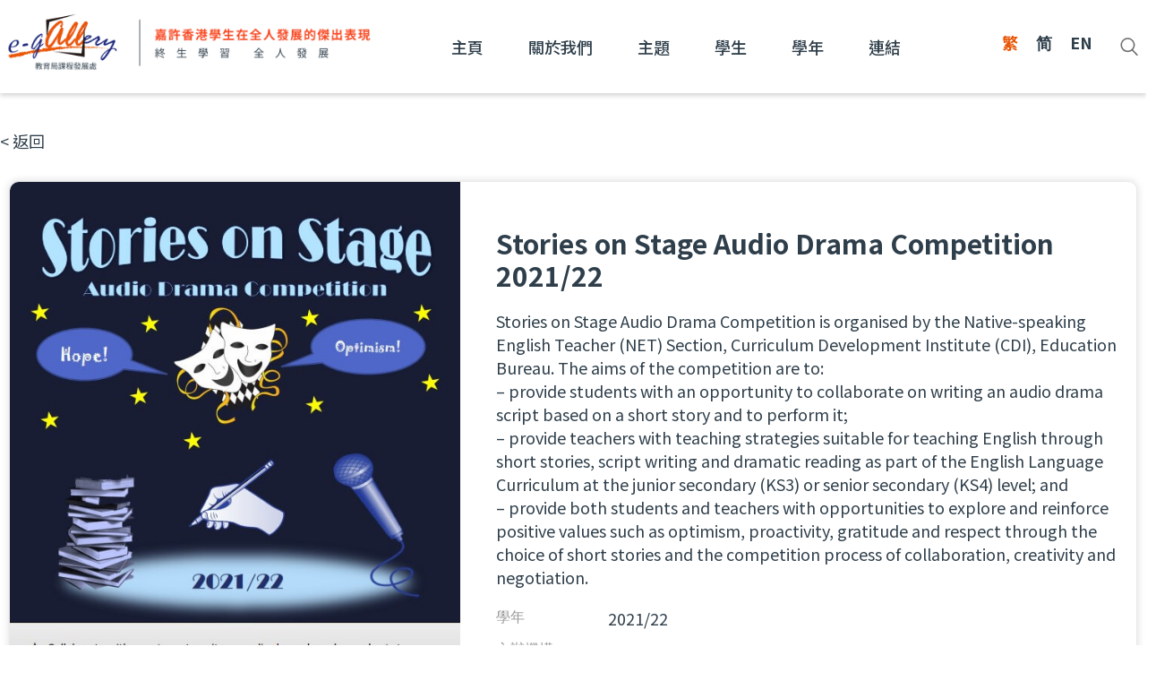

--- FILE ---
content_type: text/html; charset=UTF-8
request_url: https://e-gallery.edb.edcity.hk/event/stories-on-stage-audio-drama-competition-2021-22/
body_size: 37759
content:
<!doctype html>
<html lang="zh-HK">
<head>
	<meta charset="UTF-8">
		<meta name="viewport" content="width=device-width, initial-scale=1">
	<link rel="profile" href="https://gmpg.org/xfn/11">
	<meta name='robots' content='index, follow, max-image-preview:large, max-snippet:-1, max-video-preview:-1' />
	<style>img:is([sizes="auto" i], [sizes^="auto," i]) { contain-intrinsic-size: 3000px 1500px }</style>
	<link rel="alternate" href="https://e-gallery.edb.edcity.hk/event/stories-on-stage-audio-drama-competition-2021-22/" hreflang="zh-HK" />
<link rel="alternate" href="https://e-gallery.edb.edcity.hk/sc/event/stories-on-stage-audio-drama-competition-2021-22-2/" hreflang="zh-CN" />
<link rel="alternate" href="https://e-gallery.edb.edcity.hk/en/event/stories-on-stage-audio-drama-competition-2021-22-3/" hreflang="en" />

	<!-- This site is optimized with the Yoast SEO plugin v24.4 - https://yoast.com/wordpress/plugins/seo/ -->
	<title>Stories on Stage Audio Drama Competition 2021/22 - e-展館 | 嘉許香港學學生在全人發展上的傑出表現</title>
	<meta name="description" content="Stories on Stage Audio Drama Competition is organised by the Native-speaking English Teacher (NET) Section, Curriculum Development Institute (CDI), Education Bureau. The aims of the competition are to:  - provide students with an opportunity to collaborate on writing an audio drama script based on a short story and to perform it; - provide teachers with teaching strategies suitable for teaching English through short stories, script writing and dramatic reading as part of the English Language Curriculum at the junior secondary (KS3) or senior secondary (KS4) level; and - provide both students and teachers with opportunities to explore and reinforce positive values such as optimism, proactivity, gratitude and respect through the choice of short stories and the competition process of collaboration, creativity and negotiation." />
	<link rel="canonical" href="https://e-gallery.edb.edcity.hk/event/stories-on-stage-audio-drama-competition-2021-22/" />
	<meta property="og:locale" content="zh_HK" />
	<meta property="og:locale:alternate" content="zh_CN" />
	<meta property="og:locale:alternate" content="en_GB" />
	<meta property="og:type" content="article" />
	<meta property="og:title" content="Stories on Stage Audio Drama Competition 2021/22 - e-展館 | 嘉許香港學學生在全人發展上的傑出表現" />
	<meta property="og:description" content="Stories on Stage Audio Drama Competition is organised by the Native-speaking English Teacher (NET) Section, Curriculum Development Institute (CDI), Education Bureau. The aims of the competition are to:  - provide students with an opportunity to collaborate on writing an audio drama script based on a short story and to perform it; - provide teachers with teaching strategies suitable for teaching English through short stories, script writing and dramatic reading as part of the English Language Curriculum at the junior secondary (KS3) or senior secondary (KS4) level; and - provide both students and teachers with opportunities to explore and reinforce positive values such as optimism, proactivity, gratitude and respect through the choice of short stories and the competition process of collaboration, creativity and negotiation." />
	<meta property="og:url" content="https://e-gallery.edb.edcity.hk/event/stories-on-stage-audio-drama-competition-2021-22/" />
	<meta property="og:site_name" content="e-展館 | 嘉許香港學學生在全人發展上的傑出表現" />
	<meta property="article:modified_time" content="2025-04-03T06:33:21+00:00" />
	<meta property="og:image" content="https://e-gallery.edb.edcity.hk/wp-content/uploads/2022/09/Stories_on_Stage_Audio_Drama_Competition_202122.jpg" />
	<meta property="og:image:width" content="592" />
	<meta property="og:image:height" content="838" />
	<meta property="og:image:type" content="image/jpeg" />
	<meta name="twitter:card" content="summary_large_image" />
	<script type="application/ld+json" class="yoast-schema-graph">{"@context":"https://schema.org","@graph":[{"@type":"WebPage","@id":"https://e-gallery.edb.edcity.hk/event/stories-on-stage-audio-drama-competition-2021-22/","url":"https://e-gallery.edb.edcity.hk/event/stories-on-stage-audio-drama-competition-2021-22/","name":"Stories on Stage Audio Drama Competition 2021/22 - e-展館 | 嘉許香港學學生在全人發展上的傑出表現","isPartOf":{"@id":"https://e-gallery.edb.edcity.hk/#website"},"primaryImageOfPage":{"@id":"https://e-gallery.edb.edcity.hk/event/stories-on-stage-audio-drama-competition-2021-22/#primaryimage"},"image":{"@id":"https://e-gallery.edb.edcity.hk/event/stories-on-stage-audio-drama-competition-2021-22/#primaryimage"},"thumbnailUrl":"https://e-gallery.edb.edcity.hk/wp-content/uploads/2022/09/Stories_on_Stage_Audio_Drama_Competition_202122.jpg","datePublished":"2022-09-27T03:28:57+00:00","dateModified":"2025-04-03T06:33:21+00:00","description":"Stories on Stage Audio Drama Competition is organised by the Native-speaking English Teacher (NET) Section, Curriculum Development Institute (CDI), Education Bureau. The aims of the competition are to: - provide students with an opportunity to collaborate on writing an audio drama script based on a short story and to perform it; - provide teachers with teaching strategies suitable for teaching English through short stories, script writing and dramatic reading as part of the English Language Curriculum at the junior secondary (KS3) or senior secondary (KS4) level; and - provide both students and teachers with opportunities to explore and reinforce positive values such as optimism, proactivity, gratitude and respect through the choice of short stories and the competition process of collaboration, creativity and negotiation.","breadcrumb":{"@id":"https://e-gallery.edb.edcity.hk/event/stories-on-stage-audio-drama-competition-2021-22/#breadcrumb"},"inLanguage":"zh-HK","potentialAction":[{"@type":"ReadAction","target":["https://e-gallery.edb.edcity.hk/event/stories-on-stage-audio-drama-competition-2021-22/"]}]},{"@type":"ImageObject","inLanguage":"zh-HK","@id":"https://e-gallery.edb.edcity.hk/event/stories-on-stage-audio-drama-competition-2021-22/#primaryimage","url":"https://e-gallery.edb.edcity.hk/wp-content/uploads/2022/09/Stories_on_Stage_Audio_Drama_Competition_202122.jpg","contentUrl":"https://e-gallery.edb.edcity.hk/wp-content/uploads/2022/09/Stories_on_Stage_Audio_Drama_Competition_202122.jpg","width":592,"height":838},{"@type":"BreadcrumbList","@id":"https://e-gallery.edb.edcity.hk/event/stories-on-stage-audio-drama-competition-2021-22/#breadcrumb","itemListElement":[{"@type":"ListItem","position":1,"name":"Home","item":"https://e-gallery.edb.edcity.hk/"},{"@type":"ListItem","position":2,"name":"Events","item":"https://e-gallery.edb.edcity.hk/event/"},{"@type":"ListItem","position":3,"name":"Stories on Stage Audio Drama Competition 2021/22"}]},{"@type":"WebSite","@id":"https://e-gallery.edb.edcity.hk/#website","url":"https://e-gallery.edb.edcity.hk/","name":"e-展館 | 嘉許香港學學生在全人發展上的傑出表現","description":"嘉許香港學學生在全人發展上的傑出表現","publisher":{"@id":"https://e-gallery.edb.edcity.hk/#organization"},"potentialAction":[{"@type":"SearchAction","target":{"@type":"EntryPoint","urlTemplate":"https://e-gallery.edb.edcity.hk/?s={search_term_string}"},"query-input":{"@type":"PropertyValueSpecification","valueRequired":true,"valueName":"search_term_string"}}],"inLanguage":"zh-HK"},{"@type":"Organization","@id":"https://e-gallery.edb.edcity.hk/#organization","name":"e-Gallery | Curriculum Development Institute Education Bureau","url":"https://e-gallery.edb.edcity.hk/","logo":{"@type":"ImageObject","inLanguage":"zh-HK","@id":"https://e-gallery.edb.edcity.hk/#/schema/logo/image/","url":"https://e-gallery.edb.edcity.hk/wp-content/uploads/2021/05/cropped-logo-2.png","contentUrl":"https://e-gallery.edb.edcity.hk/wp-content/uploads/2021/05/cropped-logo-2.png","width":512,"height":512,"caption":"e-Gallery | Curriculum Development Institute Education Bureau"},"image":{"@id":"https://e-gallery.edb.edcity.hk/#/schema/logo/image/"}}]}</script>
	<!-- / Yoast SEO plugin. -->


<link rel="alternate" type="application/rss+xml" title="訂閱《e-展館 | 嘉許香港學學生在全人發展上的傑出表現》&raquo; 資訊提供" href="https://e-gallery.edb.edcity.hk/feed/" />
<script type="text/javascript">
/* <![CDATA[ */
window._wpemojiSettings = {"baseUrl":"https:\/\/s.w.org\/images\/core\/emoji\/15.0.3\/72x72\/","ext":".png","svgUrl":"https:\/\/s.w.org\/images\/core\/emoji\/15.0.3\/svg\/","svgExt":".svg","source":{"wpemoji":"https:\/\/e-gallery.edb.edcity.hk\/wp-includes\/js\/wp-emoji.js?ver=6.7.4","twemoji":"https:\/\/e-gallery.edb.edcity.hk\/wp-includes\/js\/twemoji.js?ver=6.7.4"}};
/**
 * @output wp-includes/js/wp-emoji-loader.js
 */

/**
 * Emoji Settings as exported in PHP via _print_emoji_detection_script().
 * @typedef WPEmojiSettings
 * @type {object}
 * @property {?object} source
 * @property {?string} source.concatemoji
 * @property {?string} source.twemoji
 * @property {?string} source.wpemoji
 * @property {?boolean} DOMReady
 * @property {?Function} readyCallback
 */

/**
 * Support tests.
 * @typedef SupportTests
 * @type {object}
 * @property {?boolean} flag
 * @property {?boolean} emoji
 */

/**
 * IIFE to detect emoji support and load Twemoji if needed.
 *
 * @param {Window} window
 * @param {Document} document
 * @param {WPEmojiSettings} settings
 */
( function wpEmojiLoader( window, document, settings ) {
	if ( typeof Promise === 'undefined' ) {
		return;
	}

	var sessionStorageKey = 'wpEmojiSettingsSupports';
	var tests = [ 'flag', 'emoji' ];

	/**
	 * Checks whether the browser supports offloading to a Worker.
	 *
	 * @since 6.3.0
	 *
	 * @private
	 *
	 * @returns {boolean}
	 */
	function supportsWorkerOffloading() {
		return (
			typeof Worker !== 'undefined' &&
			typeof OffscreenCanvas !== 'undefined' &&
			typeof URL !== 'undefined' &&
			URL.createObjectURL &&
			typeof Blob !== 'undefined'
		);
	}

	/**
	 * @typedef SessionSupportTests
	 * @type {object}
	 * @property {number} timestamp
	 * @property {SupportTests} supportTests
	 */

	/**
	 * Get support tests from session.
	 *
	 * @since 6.3.0
	 *
	 * @private
	 *
	 * @returns {?SupportTests} Support tests, or null if not set or older than 1 week.
	 */
	function getSessionSupportTests() {
		try {
			/** @type {SessionSupportTests} */
			var item = JSON.parse(
				sessionStorage.getItem( sessionStorageKey )
			);
			if (
				typeof item === 'object' &&
				typeof item.timestamp === 'number' &&
				new Date().valueOf() < item.timestamp + 604800 && // Note: Number is a week in seconds.
				typeof item.supportTests === 'object'
			) {
				return item.supportTests;
			}
		} catch ( e ) {}
		return null;
	}

	/**
	 * Persist the supports in session storage.
	 *
	 * @since 6.3.0
	 *
	 * @private
	 *
	 * @param {SupportTests} supportTests Support tests.
	 */
	function setSessionSupportTests( supportTests ) {
		try {
			/** @type {SessionSupportTests} */
			var item = {
				supportTests: supportTests,
				timestamp: new Date().valueOf()
			};

			sessionStorage.setItem(
				sessionStorageKey,
				JSON.stringify( item )
			);
		} catch ( e ) {}
	}

	/**
	 * Checks if two sets of Emoji characters render the same visually.
	 *
	 * This function may be serialized to run in a Worker. Therefore, it cannot refer to variables from the containing
	 * scope. Everything must be passed by parameters.
	 *
	 * @since 4.9.0
	 *
	 * @private
	 *
	 * @param {CanvasRenderingContext2D} context 2D Context.
	 * @param {string} set1 Set of Emoji to test.
	 * @param {string} set2 Set of Emoji to test.
	 *
	 * @return {boolean} True if the two sets render the same.
	 */
	function emojiSetsRenderIdentically( context, set1, set2 ) {
		// Cleanup from previous test.
		context.clearRect( 0, 0, context.canvas.width, context.canvas.height );
		context.fillText( set1, 0, 0 );
		var rendered1 = new Uint32Array(
			context.getImageData(
				0,
				0,
				context.canvas.width,
				context.canvas.height
			).data
		);

		// Cleanup from previous test.
		context.clearRect( 0, 0, context.canvas.width, context.canvas.height );
		context.fillText( set2, 0, 0 );
		var rendered2 = new Uint32Array(
			context.getImageData(
				0,
				0,
				context.canvas.width,
				context.canvas.height
			).data
		);

		return rendered1.every( function ( rendered2Data, index ) {
			return rendered2Data === rendered2[ index ];
		} );
	}

	/**
	 * Determines if the browser properly renders Emoji that Twemoji can supplement.
	 *
	 * This function may be serialized to run in a Worker. Therefore, it cannot refer to variables from the containing
	 * scope. Everything must be passed by parameters.
	 *
	 * @since 4.2.0
	 *
	 * @private
	 *
	 * @param {CanvasRenderingContext2D} context 2D Context.
	 * @param {string} type Whether to test for support of "flag" or "emoji".
	 * @param {Function} emojiSetsRenderIdentically Reference to emojiSetsRenderIdentically function, needed due to minification.
	 *
	 * @return {boolean} True if the browser can render emoji, false if it cannot.
	 */
	function browserSupportsEmoji( context, type, emojiSetsRenderIdentically ) {
		var isIdentical;

		switch ( type ) {
			case 'flag':
				/*
				 * Test for Transgender flag compatibility. Added in Unicode 13.
				 *
				 * To test for support, we try to render it, and compare the rendering to how it would look if
				 * the browser doesn't render it correctly (white flag emoji + transgender symbol).
				 */
				isIdentical = emojiSetsRenderIdentically(
					context,
					'\uD83C\uDFF3\uFE0F\u200D\u26A7\uFE0F', // as a zero-width joiner sequence
					'\uD83C\uDFF3\uFE0F\u200B\u26A7\uFE0F' // separated by a zero-width space
				);

				if ( isIdentical ) {
					return false;
				}

				/*
				 * Test for UN flag compatibility. This is the least supported of the letter locale flags,
				 * so gives us an easy test for full support.
				 *
				 * To test for support, we try to render it, and compare the rendering to how it would look if
				 * the browser doesn't render it correctly ([U] + [N]).
				 */
				isIdentical = emojiSetsRenderIdentically(
					context,
					'\uD83C\uDDFA\uD83C\uDDF3', // as the sequence of two code points
					'\uD83C\uDDFA\u200B\uD83C\uDDF3' // as the two code points separated by a zero-width space
				);

				if ( isIdentical ) {
					return false;
				}

				/*
				 * Test for English flag compatibility. England is a country in the United Kingdom, it
				 * does not have a two letter locale code but rather a five letter sub-division code.
				 *
				 * To test for support, we try to render it, and compare the rendering to how it would look if
				 * the browser doesn't render it correctly (black flag emoji + [G] + [B] + [E] + [N] + [G]).
				 */
				isIdentical = emojiSetsRenderIdentically(
					context,
					// as the flag sequence
					'\uD83C\uDFF4\uDB40\uDC67\uDB40\uDC62\uDB40\uDC65\uDB40\uDC6E\uDB40\uDC67\uDB40\uDC7F',
					// with each code point separated by a zero-width space
					'\uD83C\uDFF4\u200B\uDB40\uDC67\u200B\uDB40\uDC62\u200B\uDB40\uDC65\u200B\uDB40\uDC6E\u200B\uDB40\uDC67\u200B\uDB40\uDC7F'
				);

				return ! isIdentical;
			case 'emoji':
				/*
				 * Four and twenty blackbirds baked in a pie.
				 *
				 * To test for Emoji 15.0 support, try to render a new emoji: Blackbird.
				 *
				 * The Blackbird is a ZWJ sequence combining 🐦 Bird and ⬛ large black square.,
				 *
				 * 0x1F426 (\uD83D\uDC26) == Bird
				 * 0x200D == Zero-Width Joiner (ZWJ) that links the code points for the new emoji or
				 * 0x200B == Zero-Width Space (ZWS) that is rendered for clients not supporting the new emoji.
				 * 0x2B1B == Large Black Square
				 *
				 * When updating this test for future Emoji releases, ensure that individual emoji that make up the
				 * sequence come from older emoji standards.
				 */
				isIdentical = emojiSetsRenderIdentically(
					context,
					'\uD83D\uDC26\u200D\u2B1B', // as the zero-width joiner sequence
					'\uD83D\uDC26\u200B\u2B1B' // separated by a zero-width space
				);

				return ! isIdentical;
		}

		return false;
	}

	/**
	 * Checks emoji support tests.
	 *
	 * This function may be serialized to run in a Worker. Therefore, it cannot refer to variables from the containing
	 * scope. Everything must be passed by parameters.
	 *
	 * @since 6.3.0
	 *
	 * @private
	 *
	 * @param {string[]} tests Tests.
	 * @param {Function} browserSupportsEmoji Reference to browserSupportsEmoji function, needed due to minification.
	 * @param {Function} emojiSetsRenderIdentically Reference to emojiSetsRenderIdentically function, needed due to minification.
	 *
	 * @return {SupportTests} Support tests.
	 */
	function testEmojiSupports( tests, browserSupportsEmoji, emojiSetsRenderIdentically ) {
		var canvas;
		if (
			typeof WorkerGlobalScope !== 'undefined' &&
			self instanceof WorkerGlobalScope
		) {
			canvas = new OffscreenCanvas( 300, 150 ); // Dimensions are default for HTMLCanvasElement.
		} else {
			canvas = document.createElement( 'canvas' );
		}

		var context = canvas.getContext( '2d', { willReadFrequently: true } );

		/*
		 * Chrome on OS X added native emoji rendering in M41. Unfortunately,
		 * it doesn't work when the font is bolder than 500 weight. So, we
		 * check for bold rendering support to avoid invisible emoji in Chrome.
		 */
		context.textBaseline = 'top';
		context.font = '600 32px Arial';

		var supports = {};
		tests.forEach( function ( test ) {
			supports[ test ] = browserSupportsEmoji( context, test, emojiSetsRenderIdentically );
		} );
		return supports;
	}

	/**
	 * Adds a script to the head of the document.
	 *
	 * @ignore
	 *
	 * @since 4.2.0
	 *
	 * @param {string} src The url where the script is located.
	 *
	 * @return {void}
	 */
	function addScript( src ) {
		var script = document.createElement( 'script' );
		script.src = src;
		script.defer = true;
		document.head.appendChild( script );
	}

	settings.supports = {
		everything: true,
		everythingExceptFlag: true
	};

	// Create a promise for DOMContentLoaded since the worker logic may finish after the event has fired.
	var domReadyPromise = new Promise( function ( resolve ) {
		document.addEventListener( 'DOMContentLoaded', resolve, {
			once: true
		} );
	} );

	// Obtain the emoji support from the browser, asynchronously when possible.
	new Promise( function ( resolve ) {
		var supportTests = getSessionSupportTests();
		if ( supportTests ) {
			resolve( supportTests );
			return;
		}

		if ( supportsWorkerOffloading() ) {
			try {
				// Note that the functions are being passed as arguments due to minification.
				var workerScript =
					'postMessage(' +
					testEmojiSupports.toString() +
					'(' +
					[
						JSON.stringify( tests ),
						browserSupportsEmoji.toString(),
						emojiSetsRenderIdentically.toString()
					].join( ',' ) +
					'));';
				var blob = new Blob( [ workerScript ], {
					type: 'text/javascript'
				} );
				var worker = new Worker( URL.createObjectURL( blob ), { name: 'wpTestEmojiSupports' } );
				worker.onmessage = function ( event ) {
					supportTests = event.data;
					setSessionSupportTests( supportTests );
					worker.terminate();
					resolve( supportTests );
				};
				return;
			} catch ( e ) {}
		}

		supportTests = testEmojiSupports( tests, browserSupportsEmoji, emojiSetsRenderIdentically );
		setSessionSupportTests( supportTests );
		resolve( supportTests );
	} )
		// Once the browser emoji support has been obtained from the session, finalize the settings.
		.then( function ( supportTests ) {
			/*
			 * Tests the browser support for flag emojis and other emojis, and adjusts the
			 * support settings accordingly.
			 */
			for ( var test in supportTests ) {
				settings.supports[ test ] = supportTests[ test ];

				settings.supports.everything =
					settings.supports.everything && settings.supports[ test ];

				if ( 'flag' !== test ) {
					settings.supports.everythingExceptFlag =
						settings.supports.everythingExceptFlag &&
						settings.supports[ test ];
				}
			}

			settings.supports.everythingExceptFlag =
				settings.supports.everythingExceptFlag &&
				! settings.supports.flag;

			// Sets DOMReady to false and assigns a ready function to settings.
			settings.DOMReady = false;
			settings.readyCallback = function () {
				settings.DOMReady = true;
			};
		} )
		.then( function () {
			return domReadyPromise;
		} )
		.then( function () {
			// When the browser can not render everything we need to load a polyfill.
			if ( ! settings.supports.everything ) {
				settings.readyCallback();

				var src = settings.source || {};

				if ( src.concatemoji ) {
					addScript( src.concatemoji );
				} else if ( src.wpemoji && src.twemoji ) {
					addScript( src.twemoji );
					addScript( src.wpemoji );
				}
			}
		} );
} )( window, document, window._wpemojiSettings );

/* ]]> */
</script>
<style id='wp-emoji-styles-inline-css' type='text/css'>

	img.wp-smiley, img.emoji {
		display: inline !important;
		border: none !important;
		box-shadow: none !important;
		height: 1em !important;
		width: 1em !important;
		margin: 0 0.07em !important;
		vertical-align: -0.1em !important;
		background: none !important;
		padding: 0 !important;
	}
</style>
<link rel='stylesheet' id='wp-block-library-css' href='https://e-gallery.edb.edcity.hk/wp-includes/css/dist/block-library/style.css?ver=6.7.4' type='text/css' media='all' />
<style id='classic-theme-styles-inline-css' type='text/css'>
/**
 * These rules are needed for backwards compatibility.
 * They should match the button element rules in the base theme.json file.
 */
.wp-block-button__link {
	color: #ffffff;
	background-color: #32373c;
	border-radius: 9999px; /* 100% causes an oval, but any explicit but really high value retains the pill shape. */

	/* This needs a low specificity so it won't override the rules from the button element if defined in theme.json. */
	box-shadow: none;
	text-decoration: none;

	/* The extra 2px are added to size solids the same as the outline versions.*/
	padding: calc(0.667em + 2px) calc(1.333em + 2px);

	font-size: 1.125em;
}

.wp-block-file__button {
	background: #32373c;
	color: #ffffff;
	text-decoration: none;
}

</style>
<style id='global-styles-inline-css' type='text/css'>
:root{--wp--preset--aspect-ratio--square: 1;--wp--preset--aspect-ratio--4-3: 4/3;--wp--preset--aspect-ratio--3-4: 3/4;--wp--preset--aspect-ratio--3-2: 3/2;--wp--preset--aspect-ratio--2-3: 2/3;--wp--preset--aspect-ratio--16-9: 16/9;--wp--preset--aspect-ratio--9-16: 9/16;--wp--preset--color--black: #000000;--wp--preset--color--cyan-bluish-gray: #abb8c3;--wp--preset--color--white: #ffffff;--wp--preset--color--pale-pink: #f78da7;--wp--preset--color--vivid-red: #cf2e2e;--wp--preset--color--luminous-vivid-orange: #ff6900;--wp--preset--color--luminous-vivid-amber: #fcb900;--wp--preset--color--light-green-cyan: #7bdcb5;--wp--preset--color--vivid-green-cyan: #00d084;--wp--preset--color--pale-cyan-blue: #8ed1fc;--wp--preset--color--vivid-cyan-blue: #0693e3;--wp--preset--color--vivid-purple: #9b51e0;--wp--preset--gradient--vivid-cyan-blue-to-vivid-purple: linear-gradient(135deg,rgba(6,147,227,1) 0%,rgb(155,81,224) 100%);--wp--preset--gradient--light-green-cyan-to-vivid-green-cyan: linear-gradient(135deg,rgb(122,220,180) 0%,rgb(0,208,130) 100%);--wp--preset--gradient--luminous-vivid-amber-to-luminous-vivid-orange: linear-gradient(135deg,rgba(252,185,0,1) 0%,rgba(255,105,0,1) 100%);--wp--preset--gradient--luminous-vivid-orange-to-vivid-red: linear-gradient(135deg,rgba(255,105,0,1) 0%,rgb(207,46,46) 100%);--wp--preset--gradient--very-light-gray-to-cyan-bluish-gray: linear-gradient(135deg,rgb(238,238,238) 0%,rgb(169,184,195) 100%);--wp--preset--gradient--cool-to-warm-spectrum: linear-gradient(135deg,rgb(74,234,220) 0%,rgb(151,120,209) 20%,rgb(207,42,186) 40%,rgb(238,44,130) 60%,rgb(251,105,98) 80%,rgb(254,248,76) 100%);--wp--preset--gradient--blush-light-purple: linear-gradient(135deg,rgb(255,206,236) 0%,rgb(152,150,240) 100%);--wp--preset--gradient--blush-bordeaux: linear-gradient(135deg,rgb(254,205,165) 0%,rgb(254,45,45) 50%,rgb(107,0,62) 100%);--wp--preset--gradient--luminous-dusk: linear-gradient(135deg,rgb(255,203,112) 0%,rgb(199,81,192) 50%,rgb(65,88,208) 100%);--wp--preset--gradient--pale-ocean: linear-gradient(135deg,rgb(255,245,203) 0%,rgb(182,227,212) 50%,rgb(51,167,181) 100%);--wp--preset--gradient--electric-grass: linear-gradient(135deg,rgb(202,248,128) 0%,rgb(113,206,126) 100%);--wp--preset--gradient--midnight: linear-gradient(135deg,rgb(2,3,129) 0%,rgb(40,116,252) 100%);--wp--preset--font-size--small: 13px;--wp--preset--font-size--medium: 20px;--wp--preset--font-size--large: 36px;--wp--preset--font-size--x-large: 42px;--wp--preset--spacing--20: 0.44rem;--wp--preset--spacing--30: 0.67rem;--wp--preset--spacing--40: 1rem;--wp--preset--spacing--50: 1.5rem;--wp--preset--spacing--60: 2.25rem;--wp--preset--spacing--70: 3.38rem;--wp--preset--spacing--80: 5.06rem;--wp--preset--shadow--natural: 6px 6px 9px rgba(0, 0, 0, 0.2);--wp--preset--shadow--deep: 12px 12px 50px rgba(0, 0, 0, 0.4);--wp--preset--shadow--sharp: 6px 6px 0px rgba(0, 0, 0, 0.2);--wp--preset--shadow--outlined: 6px 6px 0px -3px rgba(255, 255, 255, 1), 6px 6px rgba(0, 0, 0, 1);--wp--preset--shadow--crisp: 6px 6px 0px rgba(0, 0, 0, 1);}:where(.is-layout-flex){gap: 0.5em;}:where(.is-layout-grid){gap: 0.5em;}body .is-layout-flex{display: flex;}.is-layout-flex{flex-wrap: wrap;align-items: center;}.is-layout-flex > :is(*, div){margin: 0;}body .is-layout-grid{display: grid;}.is-layout-grid > :is(*, div){margin: 0;}:where(.wp-block-columns.is-layout-flex){gap: 2em;}:where(.wp-block-columns.is-layout-grid){gap: 2em;}:where(.wp-block-post-template.is-layout-flex){gap: 1.25em;}:where(.wp-block-post-template.is-layout-grid){gap: 1.25em;}.has-black-color{color: var(--wp--preset--color--black) !important;}.has-cyan-bluish-gray-color{color: var(--wp--preset--color--cyan-bluish-gray) !important;}.has-white-color{color: var(--wp--preset--color--white) !important;}.has-pale-pink-color{color: var(--wp--preset--color--pale-pink) !important;}.has-vivid-red-color{color: var(--wp--preset--color--vivid-red) !important;}.has-luminous-vivid-orange-color{color: var(--wp--preset--color--luminous-vivid-orange) !important;}.has-luminous-vivid-amber-color{color: var(--wp--preset--color--luminous-vivid-amber) !important;}.has-light-green-cyan-color{color: var(--wp--preset--color--light-green-cyan) !important;}.has-vivid-green-cyan-color{color: var(--wp--preset--color--vivid-green-cyan) !important;}.has-pale-cyan-blue-color{color: var(--wp--preset--color--pale-cyan-blue) !important;}.has-vivid-cyan-blue-color{color: var(--wp--preset--color--vivid-cyan-blue) !important;}.has-vivid-purple-color{color: var(--wp--preset--color--vivid-purple) !important;}.has-black-background-color{background-color: var(--wp--preset--color--black) !important;}.has-cyan-bluish-gray-background-color{background-color: var(--wp--preset--color--cyan-bluish-gray) !important;}.has-white-background-color{background-color: var(--wp--preset--color--white) !important;}.has-pale-pink-background-color{background-color: var(--wp--preset--color--pale-pink) !important;}.has-vivid-red-background-color{background-color: var(--wp--preset--color--vivid-red) !important;}.has-luminous-vivid-orange-background-color{background-color: var(--wp--preset--color--luminous-vivid-orange) !important;}.has-luminous-vivid-amber-background-color{background-color: var(--wp--preset--color--luminous-vivid-amber) !important;}.has-light-green-cyan-background-color{background-color: var(--wp--preset--color--light-green-cyan) !important;}.has-vivid-green-cyan-background-color{background-color: var(--wp--preset--color--vivid-green-cyan) !important;}.has-pale-cyan-blue-background-color{background-color: var(--wp--preset--color--pale-cyan-blue) !important;}.has-vivid-cyan-blue-background-color{background-color: var(--wp--preset--color--vivid-cyan-blue) !important;}.has-vivid-purple-background-color{background-color: var(--wp--preset--color--vivid-purple) !important;}.has-black-border-color{border-color: var(--wp--preset--color--black) !important;}.has-cyan-bluish-gray-border-color{border-color: var(--wp--preset--color--cyan-bluish-gray) !important;}.has-white-border-color{border-color: var(--wp--preset--color--white) !important;}.has-pale-pink-border-color{border-color: var(--wp--preset--color--pale-pink) !important;}.has-vivid-red-border-color{border-color: var(--wp--preset--color--vivid-red) !important;}.has-luminous-vivid-orange-border-color{border-color: var(--wp--preset--color--luminous-vivid-orange) !important;}.has-luminous-vivid-amber-border-color{border-color: var(--wp--preset--color--luminous-vivid-amber) !important;}.has-light-green-cyan-border-color{border-color: var(--wp--preset--color--light-green-cyan) !important;}.has-vivid-green-cyan-border-color{border-color: var(--wp--preset--color--vivid-green-cyan) !important;}.has-pale-cyan-blue-border-color{border-color: var(--wp--preset--color--pale-cyan-blue) !important;}.has-vivid-cyan-blue-border-color{border-color: var(--wp--preset--color--vivid-cyan-blue) !important;}.has-vivid-purple-border-color{border-color: var(--wp--preset--color--vivid-purple) !important;}.has-vivid-cyan-blue-to-vivid-purple-gradient-background{background: var(--wp--preset--gradient--vivid-cyan-blue-to-vivid-purple) !important;}.has-light-green-cyan-to-vivid-green-cyan-gradient-background{background: var(--wp--preset--gradient--light-green-cyan-to-vivid-green-cyan) !important;}.has-luminous-vivid-amber-to-luminous-vivid-orange-gradient-background{background: var(--wp--preset--gradient--luminous-vivid-amber-to-luminous-vivid-orange) !important;}.has-luminous-vivid-orange-to-vivid-red-gradient-background{background: var(--wp--preset--gradient--luminous-vivid-orange-to-vivid-red) !important;}.has-very-light-gray-to-cyan-bluish-gray-gradient-background{background: var(--wp--preset--gradient--very-light-gray-to-cyan-bluish-gray) !important;}.has-cool-to-warm-spectrum-gradient-background{background: var(--wp--preset--gradient--cool-to-warm-spectrum) !important;}.has-blush-light-purple-gradient-background{background: var(--wp--preset--gradient--blush-light-purple) !important;}.has-blush-bordeaux-gradient-background{background: var(--wp--preset--gradient--blush-bordeaux) !important;}.has-luminous-dusk-gradient-background{background: var(--wp--preset--gradient--luminous-dusk) !important;}.has-pale-ocean-gradient-background{background: var(--wp--preset--gradient--pale-ocean) !important;}.has-electric-grass-gradient-background{background: var(--wp--preset--gradient--electric-grass) !important;}.has-midnight-gradient-background{background: var(--wp--preset--gradient--midnight) !important;}.has-small-font-size{font-size: var(--wp--preset--font-size--small) !important;}.has-medium-font-size{font-size: var(--wp--preset--font-size--medium) !important;}.has-large-font-size{font-size: var(--wp--preset--font-size--large) !important;}.has-x-large-font-size{font-size: var(--wp--preset--font-size--x-large) !important;}
:where(.wp-block-post-template.is-layout-flex){gap: 1.25em;}:where(.wp-block-post-template.is-layout-grid){gap: 1.25em;}
:where(.wp-block-columns.is-layout-flex){gap: 2em;}:where(.wp-block-columns.is-layout-grid){gap: 2em;}
:root :where(.wp-block-pullquote){font-size: 1.5em;line-height: 1.6;}
</style>
<link rel='stylesheet' id='ae-pro-css-css' href='https://e-gallery.edb.edcity.hk/wp-content/plugins/anywhere-elementor-pro/includes/assets/css/ae-pro.css?ver=6.7.4' type='text/css' media='all' />
<link rel='stylesheet' id='ivory-search-styles-css' href='https://e-gallery.edb.edcity.hk/wp-content/plugins/add-search-to-menu/public/css/ivory-search.min.css?ver=5.5.11' type='text/css' media='all' />
<link rel='stylesheet' id='vegas-css-css' href='https://e-gallery.edb.edcity.hk/wp-content/plugins/anywhere-elementor-pro/includes/assets/lib/vegas/vegas.css?ver=6.7.4' type='text/css' media='all' />
<link rel='stylesheet' id='6ca6e9ec8-css' href='https://e-gallery.edb.edcity.hk/wp-content/uploads/essential-addons-elementor/6ca6e9ec8.min.css?ver=1769023833' type='text/css' media='all' />
<link rel='stylesheet' id='hello-elementor-css' href='https://e-gallery.edb.edcity.hk/wp-content/themes/hello-elementor/style.css?ver=2.5.0' type='text/css' media='all' />
<link rel='stylesheet' id='hello-elementor-theme-style-css' href='https://e-gallery.edb.edcity.hk/wp-content/themes/hello-elementor/theme.css?ver=2.5.0' type='text/css' media='all' />
<link rel='stylesheet' id='elementor-icons-css' href='https://e-gallery.edb.edcity.hk/wp-content/plugins/elementor/assets/lib/eicons/css/elementor-icons.css?ver=5.14.0' type='text/css' media='all' />
<style id='elementor-icons-inline-css' type='text/css'>

		.elementor-add-new-section .elementor-add-templately-promo-button{
            background-color: #5d4fff;
            background-image: url(https://e-gallery.edb.edcity.hk/wp-content/plugins/essential-addons-for-elementor-lite/assets/admin/images/templately/logo-icon.svg);
            background-repeat: no-repeat;
            background-position: center center;
            margin-left: 5px;
            position: relative;
            bottom: 5px;
        }
</style>
<link rel='stylesheet' id='elementor-frontend-legacy-css' href='https://e-gallery.edb.edcity.hk/wp-content/plugins/elementor/assets/css/frontend-legacy.css?ver=3.5.6' type='text/css' media='all' />
<link rel='stylesheet' id='elementor-frontend-css' href='https://e-gallery.edb.edcity.hk/wp-content/plugins/elementor/assets/css/frontend.css?ver=3.5.6' type='text/css' media='all' />
<link rel='stylesheet' id='elementor-post-20-css' href='https://e-gallery.edb.edcity.hk/wp-content/uploads/elementor/css/post-20.css?ver=1759581135' type='text/css' media='all' />
<link rel='stylesheet' id='elementor-pro-css' href='https://e-gallery.edb.edcity.hk/wp-content/plugins/elementor-pro/assets/css/frontend.css?ver=3.2.1' type='text/css' media='all' />
<link rel='stylesheet' id='elementor-global-css' href='https://e-gallery.edb.edcity.hk/wp-content/uploads/elementor/css/global.css?ver=1759581137' type='text/css' media='all' />
<link rel='stylesheet' id='elementor-post-4161-css' href='https://e-gallery.edb.edcity.hk/wp-content/uploads/elementor/css/post-4161.css?ver=1759581137' type='text/css' media='all' />
<link rel='stylesheet' id='elementor-post-2845-css' href='https://e-gallery.edb.edcity.hk/wp-content/uploads/elementor/css/post-2845.css?ver=1767602270' type='text/css' media='all' />
<link rel='stylesheet' id='elementor-post-4643-css' href='https://e-gallery.edb.edcity.hk/wp-content/uploads/elementor/css/post-4643.css?ver=1759581220' type='text/css' media='all' />
<link rel='stylesheet' id='ecs-styles-css' href='https://e-gallery.edb.edcity.hk/wp-content/plugins/ele-custom-skin/assets/css/ecs-style.css?ver=3.1.2' type='text/css' media='all' />
<link rel='stylesheet' id='elementor-post-493-css' href='https://e-gallery.edb.edcity.hk/wp-content/uploads/elementor/css/post-493.css?ver=1705475974' type='text/css' media='all' />
<link rel='stylesheet' id='elementor-post-786-css' href='https://e-gallery.edb.edcity.hk/wp-content/uploads/elementor/css/post-786.css?ver=1620317095' type='text/css' media='all' />
<link rel='stylesheet' id='elementor-post-1132-css' href='https://e-gallery.edb.edcity.hk/wp-content/uploads/elementor/css/post-1132.css?ver=1704057980' type='text/css' media='all' />
<link rel='stylesheet' id='elementor-post-1178-css' href='https://e-gallery.edb.edcity.hk/wp-content/uploads/elementor/css/post-1178.css?ver=1731928687' type='text/css' media='all' />
<link rel='stylesheet' id='elementor-post-1302-css' href='https://e-gallery.edb.edcity.hk/wp-content/uploads/elementor/css/post-1302.css?ver=1753114521' type='text/css' media='all' />
<link rel='stylesheet' id='elementor-post-4330-css' href='https://e-gallery.edb.edcity.hk/wp-content/uploads/elementor/css/post-4330.css?ver=1705476123' type='text/css' media='all' />
<link rel='stylesheet' id='elementor-post-4458-css' href='https://e-gallery.edb.edcity.hk/wp-content/uploads/elementor/css/post-4458.css?ver=1704057858' type='text/css' media='all' />
<link rel='stylesheet' id='elementor-post-4505-css' href='https://e-gallery.edb.edcity.hk/wp-content/uploads/elementor/css/post-4505.css?ver=1620317127' type='text/css' media='all' />
<link rel='stylesheet' id='elementor-post-4573-css' href='https://e-gallery.edb.edcity.hk/wp-content/uploads/elementor/css/post-4573.css?ver=1620317159' type='text/css' media='all' />
<link rel='stylesheet' id='elementor-post-4575-css' href='https://e-gallery.edb.edcity.hk/wp-content/uploads/elementor/css/post-4575.css?ver=1704057925' type='text/css' media='all' />
<link rel='stylesheet' id='elementor-post-8770-css' href='https://e-gallery.edb.edcity.hk/wp-content/uploads/elementor/css/post-8770.css?ver=1705476062' type='text/css' media='all' />
<link rel='stylesheet' id='google-fonts-1-css' href='https://fonts.googleapis.com/css?family=Noto+Sans+HK%3A100%2C100italic%2C200%2C200italic%2C300%2C300italic%2C400%2C400italic%2C500%2C500italic%2C600%2C600italic%2C700%2C700italic%2C800%2C800italic%2C900%2C900italic%7CRoboto%3A100%2C100italic%2C200%2C200italic%2C300%2C300italic%2C400%2C400italic%2C500%2C500italic%2C600%2C600italic%2C700%2C700italic%2C800%2C800italic%2C900%2C900italic&#038;display=auto&#038;ver=6.7.4' type='text/css' media='all' />
<link rel='stylesheet' id='elementor-icons-shared-0-css' href='https://e-gallery.edb.edcity.hk/wp-content/plugins/elementor/assets/lib/font-awesome/css/fontawesome.css?ver=5.15.3' type='text/css' media='all' />
<link rel='stylesheet' id='elementor-icons-fa-solid-css' href='https://e-gallery.edb.edcity.hk/wp-content/plugins/elementor/assets/lib/font-awesome/css/solid.css?ver=5.15.3' type='text/css' media='all' />
<link rel='stylesheet' id='elementor-icons-fa-regular-css' href='https://e-gallery.edb.edcity.hk/wp-content/plugins/elementor/assets/lib/font-awesome/css/regular.css?ver=5.15.3' type='text/css' media='all' />
<script type="text/javascript" src="https://e-gallery.edb.edcity.hk/wp-includes/js/jquery/jquery.js?ver=3.7.1" id="jquery-core-js"></script>
<script type="text/javascript" src="https://e-gallery.edb.edcity.hk/wp-includes/js/jquery/jquery-migrate.js?ver=3.4.1" id="jquery-migrate-js"></script>
<script type="text/javascript" id="ecs_ajax_load-js-extra">
/* <![CDATA[ */
var ecs_ajax_params = {"ajaxurl":"https:\/\/e-gallery.edb.edcity.hk\/wp-admin\/admin-ajax.php","posts":"{\"page\":0,\"event\":\"stories-on-stage-audio-drama-competition-2021-22\",\"post_type\":\"event\",\"name\":\"stories-on-stage-audio-drama-competition-2021-22\",\"error\":\"\",\"m\":\"\",\"p\":0,\"post_parent\":\"\",\"subpost\":\"\",\"subpost_id\":\"\",\"attachment\":\"\",\"attachment_id\":0,\"pagename\":\"\",\"page_id\":0,\"second\":\"\",\"minute\":\"\",\"hour\":\"\",\"day\":0,\"monthnum\":0,\"year\":0,\"w\":0,\"category_name\":\"\",\"tag\":\"\",\"cat\":\"\",\"tag_id\":\"\",\"author\":\"\",\"author_name\":\"\",\"feed\":\"\",\"tb\":\"\",\"paged\":0,\"meta_key\":\"\",\"meta_value\":\"\",\"preview\":\"\",\"s\":\"\",\"sentence\":\"\",\"title\":\"\",\"fields\":\"\",\"menu_order\":\"\",\"embed\":\"\",\"category__in\":[],\"category__not_in\":[],\"category__and\":[],\"post__in\":[],\"post__not_in\":[],\"post_name__in\":[],\"tag__in\":[],\"tag__not_in\":[],\"tag__and\":[],\"tag_slug__in\":[],\"tag_slug__and\":[],\"post_parent__in\":[],\"post_parent__not_in\":[],\"author__in\":[],\"author__not_in\":[],\"search_columns\":[],\"tax_query\":[{\"taxonomy\":\"language\",\"field\":\"term_taxonomy_id\",\"terms\":12,\"operator\":\"IN\"}],\"update_post_term_cache\":true,\"suppress_filters\":false,\"ignore_sticky_posts\":false,\"cache_results\":true,\"update_menu_item_cache\":false,\"lazy_load_term_meta\":true,\"update_post_meta_cache\":true,\"posts_per_page\":10,\"nopaging\":false,\"comments_per_page\":\"50\",\"no_found_rows\":false,\"order\":\"DESC\"}"};
/* ]]> */
</script>
<script type="text/javascript" src="https://e-gallery.edb.edcity.hk/wp-content/plugins/ele-custom-skin/assets/js/ecs_ajax_pagination.js?ver=3.1.2" id="ecs_ajax_load-js"></script>
<script type="text/javascript" src="https://e-gallery.edb.edcity.hk/wp-content/plugins/ele-custom-skin/assets/js/ecs.js?ver=3.1.2" id="ecs-script-js"></script>
<link rel="EditURI" type="application/rsd+xml" title="RSD" href="https://e-gallery.edb.edcity.hk/xmlrpc.php?rsd" />
<meta name="generator" content="WordPress 6.7.4" />
<link rel='shortlink' href='https://e-gallery.edb.edcity.hk/?p=17407' />
<link rel="alternate" title="oEmbed (JSON)" type="application/json+oembed" href="https://e-gallery.edb.edcity.hk/wp-json/oembed/1.0/embed?url=https%3A%2F%2Fe-gallery.edb.edcity.hk%2Fevent%2Fstories-on-stage-audio-drama-competition-2021-22%2F" />
<link rel="alternate" title="oEmbed (XML)" type="text/xml+oembed" href="https://e-gallery.edb.edcity.hk/wp-json/oembed/1.0/embed?url=https%3A%2F%2Fe-gallery.edb.edcity.hk%2Fevent%2Fstories-on-stage-audio-drama-competition-2021-22%2F&#038;format=xml" />
<!-- start Simple Custom CSS and JS -->
<script type="text/javascript">
jQuery(document).ready(function( $ ){
	if ((window.location.href.indexOf("c270527795") > -1) || (window.location.href.indexOf("77cc5fbfff") > -1) || (window.location.href.indexOf("faf5fe7fc8") > -1) || (window.location.href.indexOf("ea2f8ae6a2") > -1) || (window.location.href.indexOf("56df281487") > -1) || (window.location.href.indexOf("e58c2681ac") > -1)|| (window.location.href.indexOf("d5c5e8c24b") > -1)|| (window.location.href.indexOf("c684125af7") > -1)|| (window.location.href.indexOf("0212cc060f") > -1) || (window.location.href.indexOf("200ce6d3f2") > -1) || (window.location.href.indexOf("72150449f2") > -1) || (window.location.href.indexOf("61f7e45a9f") > -1) || (window.location.href.indexOf("4e25238b7d") > -1) || (window.location.href.indexOf("2a91a6a92e") > -1)){
      
      if (window.location.href.indexOf("763607c6eb") > -1){
        
      }else{
      	$(".elementor-widget-eael-lightbox[data-id='95d7205']").hide();
        $(".elementor-widget-spacer[data-id='2d42796']").hide();
      }
      
      $(".elementor-widget-eael-lightbox[data-id='5164610']").hide();
      $(".elementor-widget-spacer[data-id='9552048']").hide();
      $(".elementor-widget-button[data-id='1853256']").hide();
      $(".elementor-widget-spacer[data-id='1e0b8ef']").hide();
      
      if ($(".elementor-widget-button[data-id='c1d8103']").find('.elementor-button-text').html() ==""){$(".elementor-widget-button[data-id='c1d8103']").hide()}
      if ($(".elementor-widget-button[data-id='8cebd20']").find('.elementor-button-text').html() ==""){$(".elementor-widget-button[data-id='8cebd20']").hide()}
      if ($(".elementor-widget-button[data-id='a9ff8ec']").find('.elementor-button-text').html() ==""){$(".elementor-widget-button[data-id='a9ff8ec']").hide()}
    }
  	if ((window.location.href.indexOf("facb977faa") > -1) || (window.location.href.indexOf("afe0a89fec") > -1) || (window.location.href.indexOf("e4b8ef4e4c") > -1) || (window.location.href.indexOf("b7808d2c32") > -1) || (window.location.href.indexOf("8fb85a4cb1") > -1) || (window.location.href.indexOf("9de8ef5f57") > -1) || (window.location.href.indexOf("b470031989") > -1) || (window.location.href.indexOf("00ee2ea296") > -1) || (window.location.href.indexOf("102f6f514a") > -1) || (window.location.href.indexOf("03c03f2002") > -1) || (window.location.href.indexOf("2da1952ea3") > -1) || (window.location.href.indexOf("dc3d81bee5") > -1) || (window.location.href.indexOf("1f9e342a35") > -1) || (window.location.href.indexOf("f6c85a901e") > -1)){
      if (window.location.href.indexOf("5d9eceedc4") > -1){
        
      }else{
      	$(".elementor-widget-eael-lightbox[data-id='2600c78']").hide();
     	$(".elementor-widget-spacer[data-id='295e1c8']").hide();
      }      
      
      $(".elementor-widget-eael-lightbox[data-id='fe06644']").hide();
      $(".elementor-widget-spacer[data-id='90a0f65']").hide();
      $(".elementor-widget-button[data-id='19c588e']").hide();
      $(".elementor-widget-button[data-id='30cf9cc']").hide();
      $(".elementor-widget-spacer[data-id='30cf9cc']").hide();
      
      if ($(".elementor-widget-eael-lightbox[data-id='ffd4c19']").find('.eael-lightbox-wrapper').attr("data-src") =="#"){$(".elementor-widget-eael-lightbox[data-id='ffd4c19']").hide()}
      
      if ($(".elementor-widget-button[data-id='6c4956a']").find('.elementor-button-text').html() ==""){$(".elementor-widget-button[data-id='6c4956a']").hide()}
      if ($(".elementor-widget-button[data-id='fb509f7']").find('.elementor-button-text').html() ==""){$(".elementor-widget-button[data-id='fb509f7']").hide()}
      if ($(".elementor-widget-button[data-id='f49736f']").find('.elementor-button-text').html() ==""){$(".elementor-widget-button[data-id='f49736f']").hide()}
      if ($(".elementor-widget-button[data-id='3be43cd']").find('.elementor-button-text').html() ==""){$(".elementor-widget-button[data-id='3be43cd']").hide()}
    }
  	if ((window.location.href.indexOf("4b03994bec") > -1) || (window.location.href.indexOf("e9309a6a53") > -1) || (window.location.href.indexOf("deb2561736") > -1) || (window.location.href.indexOf("08a103799e") > -1) || (window.location.href.indexOf("a8c08ebfda") > -1) || (window.location.href.indexOf("3bb9e853c7") > -1) || (window.location.href.indexOf("9ac281e016") > -1) || (window.location.href.indexOf("6bd8522cad") > -1)|| (window.location.href.indexOf("b188127f45") > -1) || (window.location.href.indexOf("38d5637f3d") > -1) || (window.location.href.indexOf("bbe8a3b884") > -1) || (window.location.href.indexOf("a28d4d4d80") > -1)|| (window.location.href.indexOf("1979bdf6ee") > -1)){
      if (window.location.href.indexOf("db4e3b51cf") > -1){
        
      }else{
      	$(".elementor-widget-eael-lightbox[data-id='ab6be1f']").hide();
     	$(".elementor-widget-spacer[data-id='49efbbb']").hide();
      }           
      
      $(".elementor-widget-eael-lightbox[data-id='7463454']").hide();
      $(".elementor-widget-spacer[data-id='90a0f65']").hide();
      $(".elementor-widget-button[data-id='c1c9758']").hide();
      $(".elementor-widget-spacer[data-id='9109049']").hide();
      
      if ($(".elementor-widget-eael-lightbox[data-id='7c7ed99']").find('.eael-lightbox-wrapper').attr("data-src") =="#"){$(".elementor-widget-eael-lightbox[data-id='7c7ed99']").hide()}
      
      if ($(".elementor-widget-button[data-id='977ffac']").find('.elementor-button-text').html() ==""){$(".elementor-widget-button[data-id='977ffac']").hide()}
      if ($(".elementor-widget-button[data-id='9d092b4']").find('.elementor-button-text').html() ==""){$(".elementor-widget-button[data-id='9d092b4']").hide()}
      if ($(".elementor-widget-button[data-id='8bba300']").find('.elementor-button-text').html() ==""){$(".elementor-widget-button[data-id='8bba300']").hide()}
      if ($(".elementor-widget-button[data-id='b7acd0b']").find('.elementor-button-text').html() ==""){$(".elementor-widget-button[data-id='b7acd0b']").hide()}
      
    }  
});

</script>
<!-- end Simple Custom CSS and JS -->
<!-- start Simple Custom CSS and JS -->
<script type="text/javascript">
jQuery(document).ready(function( $ ){
	if (window.location.href.indexOf("%e8%8b%b1%e8%a9%a9%e5%86%8d%e7%8f%be%e8%97%9d%e8%a1%93%e6%af%94%e8%b3%bd") > -1) {
      setTimeout(function(){ $(".elementor-element-91047c6 #btn-pdf").attr("href","https://e-gallery.edb.edcity.hk/en/event/poetry-remake-competition-2023-24/"); }, 100);
      
    }
	if (window.location.href.indexOf("%e8%8b%b1%e8%af%97%e5%86%8d%e7%8e%b0%e8%89%ba%e6%9c%af%e6%af%94%e8%b5%9b") > -1) {
      setTimeout(function(){ $(".elementor-element-91047c6 #btn-pdf").attr("href","https://e-gallery.edb.edcity.hk/en/event/poetry-remake-competition-2023-24/"); }, 100);
      
    }
});

</script>
<!-- end Simple Custom CSS and JS -->
<!-- start Simple Custom CSS and JS -->
<script type="text/javascript">
jQuery(document).ready(function() {
  var previousPageExists = (window.history.length > 1);
  var backButton = jQuery('#bth-ega-back');

  if (!previousPageExists) {
    backButton.css('filter', 'blur(2px)');
    backButton.css('pointer-events', 'none');
  }

  backButton.on('click', function() {
    if (previousPageExists) {
      window.history.go(-1);
    }
    return false;
  });
});
</script></script>
<!-- end Simple Custom CSS and JS -->
<!-- start Simple Custom CSS and JS -->
<script type="text/javascript">
jQuery(document).ready(function( $ ){
	if (window.location.href.indexOf("/event/") > -1) {
      //$(".elementor-widget-eael-lightbox[data-id='95d7205']").hide();
      
      if ($(".elementor-widget-eael-lightbox[data-id='95d7205']").find('.eael-lightbox-wrapper').attr("data-src") =="#"){
        $(".elementor-widget-eael-lightbox[data-id='95d7205']").hide()
      	$(".elementor-widget-spacer[data-id='2d42796']").hide();
      }
      
      
      $(".elementor-widget-eael-lightbox[data-id='5164610']").hide();
      $(".elementor-widget-spacer[data-id='9552048']").hide();
      $(".elementor-widget-button[data-id='1853256']").hide();
      $(".elementor-widget-spacer[data-id='1e0b8ef']").hide();
      
      if ($(".elementor-widget-button[data-id='c1d8103']").find('.elementor-button-text').html() ==""){$(".elementor-widget-button[data-id='c1d8103']").hide()}
      if ($(".elementor-widget-button[data-id='8cebd20']").find('.elementor-button-text').html() ==""){$(".elementor-widget-button[data-id='8cebd20']").hide()}
      if ($(".elementor-widget-button[data-id='a9ff8ec']").find('.elementor-button-text').html() ==""){$(".elementor-widget-button[data-id='a9ff8ec']").hide()}
    }
  	if (window.location.href.indexOf("/sc/event/") > -1) {
      //$(".elementor-widget-eael-lightbox[data-id='2600c78']").hide();
      
      if ($(".elementor-widget-eael-lightbox[data-id='2600c78']").find('.eael-lightbox-wrapper').attr("data-src") =="#"){
        $(".elementor-widget-eael-lightbox[data-id='2600c78']").hide()
      	$(".elementor-widget-spacer[data-id='295e1c8']").hide();
      }      
      
      $(".elementor-widget-eael-lightbox[data-id='fe06644']").hide();
      $(".elementor-widget-spacer[data-id='90a0f65']").hide();
      $(".elementor-widget-button[data-id='19c588e']").hide();
      $(".elementor-widget-button[data-id='30cf9cc']").hide();
      $(".elementor-widget-spacer[data-id='30cf9cc']").hide();
      
      if ($(".elementor-widget-eael-lightbox[data-id='ffd4c19']").find('.eael-lightbox-wrapper').attr("data-src") =="#"){$(".elementor-widget-eael-lightbox[data-id='ffd4c19']").hide()}
      
      if ($(".elementor-widget-button[data-id='6c4956a']").find('.elementor-button-text').html() ==""){$(".elementor-widget-button[data-id='6c4956a']").hide()}
      if ($(".elementor-widget-button[data-id='fb509f7']").find('.elementor-button-text').html() ==""){$(".elementor-widget-button[data-id='fb509f7']").hide()}
      if ($(".elementor-widget-button[data-id='f49736f']").find('.elementor-button-text').html() ==""){$(".elementor-widget-button[data-id='f49736f']").hide()}
      if ($(".elementor-widget-button[data-id='3be43cd']").find('.elementor-button-text').html() ==""){$(".elementor-widget-button[data-id='3be43cd']").hide()}
    }
  	if (window.location.href.indexOf("/en/event/") > -1) {
      //$(".elementor-widget-eael-lightbox[data-id='ab6be1f']").hide();
      
      if ($(".elementor-widget-eael-lightbox[data-id='ab6be1f']").find('.eael-lightbox-wrapper').attr("data-src") =="#"){
        $(".elementor-widget-eael-lightbox[data-id='ab6be1f']").hide()
      	$(".elementor-widget-spacer[data-id='49efbbb']").hide();
      }         
      
      $(".elementor-widget-eael-lightbox[data-id='7463454']").hide();
      $(".elementor-widget-spacer[data-id='90a0f65']").hide();
      $(".elementor-widget-button[data-id='c1c9758']").hide();
      $(".elementor-widget-spacer[data-id='9109049']").hide();
      
      if ($(".elementor-widget-eael-lightbox[data-id='7c7ed99']").find('.eael-lightbox-wrapper').attr("data-src") =="#"){$(".elementor-widget-eael-lightbox[data-id='7c7ed99']").hide()}
      
      if ($(".elementor-widget-button[data-id='977ffac']").find('.elementor-button-text').html() ==""){$(".elementor-widget-button[data-id='977ffac']").hide()}
      if ($(".elementor-widget-button[data-id='9d092b4']").find('.elementor-button-text').html() ==""){$(".elementor-widget-button[data-id='9d092b4']").hide()}
      if ($(".elementor-widget-button[data-id='8bba300']").find('.elementor-button-text').html() ==""){$(".elementor-widget-button[data-id='8bba300']").hide()}
      if ($(".elementor-widget-button[data-id='b7acd0b']").find('.elementor-button-text').html() ==""){$(".elementor-widget-button[data-id='b7acd0b']").hide()}
      
    }  
});

</script>
<!-- end Simple Custom CSS and JS -->
<!-- start Simple Custom CSS and JS -->
<script type="text/javascript">
jQuery(document).ready(function($){
	$($(".eael-grid-post-link")[0]).attr("href","https://www.info.gov.hk/gia/general/202601/05/P2026010500204.htm")
	$($(".eael-grid-post-link")[1]).attr("href","https://www.info.gov.hk/gia/general/202512/18/P2025121800219.htm")
    $($(".eael-grid-post-link")[2]).attr("href","https://www.info.gov.hk/gia/general/202511/11/P2025111100263.htm")
    
    $($(".eael-grid-post-link")[2]).attr("target","_blank")
	$($(".eael-grid-post-link")[1]).attr("target","_blank")
	$($(".eael-grid-post-link")[0]).attr("target","_blank")
  
 	$($(".eael-post-elements-readmore-btn")[2]).html("11月11日, 2025");
	$($(".eael-post-elements-readmore-btn")[1]).html("12月18日, 2025");
	$($(".eael-post-elements-readmore-btn")[0]).html("1月5日, 2026");
  
  	if (window.location.href.indexOf("/sc/") > -1) {  
      $($(".eael-grid-post-link")[0]).attr("href","https://sc.isd.gov.hk/TuniS//www.info.gov.hk/gia/general/202601/05/P2026010500204.htm?fontSize=1")
      $($(".eael-grid-post-link")[1]).attr("href","https://sc.isd.gov.hk/TuniS//www.info.gov.hk/gia/general/202512/18/P2025121800219.htm?fontSize=1")
      $($(".eael-grid-post-link")[2]).attr("href","https://sc.isd.gov.hk/TuniS//www.info.gov.hk/gia/general/202511/11/P2025111100263.htm?fontSize=1")
      
      $($(".eael-grid-post-link")[0]).attr("target","_blank")
	  $($(".eael-grid-post-link")[1]).attr("target","_blank")
	  $($(".eael-grid-post-link")[2]).attr("target","_blank")
    }
  
  	if (window.location.href.indexOf("/en/") > -1) {  
      $($(".eael-grid-post-link")[2]).attr("href","https://www.info.gov.hk/gia/general/202511/11/P2025111100262.htm?fontSize=1")
      $($(".eael-grid-post-link")[1]).attr("href","https://www.info.gov.hk/gia/general/202512/18/P2025121800223.htm?fontSize=1")
      $($(".eael-grid-post-link")[0]).attr("href","https://www.info.gov.hk/gia/general/202601/05/P2026010500208.htm?fontSize=1")
      
      $($(".eael-grid-post-link")[2]).attr("target","_blank")
	  $($(".eael-grid-post-link")[1]).attr("target","_blank")
	  $($(".eael-grid-post-link")[0]).attr("target","_blank")
      
      $($(".eael-post-elements-readmore-btn")[0]).html("January 5, 2026");
      $($(".eael-post-elements-readmore-btn")[1]).html("December 18, 2025");
      $($(".eael-post-elements-readmore-btn")[2]).html("November 11, 2025");
    }
})</script>
<!-- end Simple Custom CSS and JS -->
<!-- start Simple Custom CSS and JS -->
<script type="text/javascript">
jQuery(document).ready(function($){
  	$($('.eael-entry-title')[4]).append("<br/><img src='https://e-gallery.edb.edcity.hk/wp-content/uploads/2021/04/icon-value.png' alt='價值觀教育' title='價值觀教育' style='width:26px'/> <img src='https://e-gallery.edb.edcity.hk/wp-content/uploads/2021/04/icon-humanities.png' alt='人文教育' title='人文教育' style='width:26px'/> <img src='https://e-gallery.edb.edcity.hk/wp-content/uploads/2021/04/icon-createivity.png' alt='創造力與解難' title='創造力與解難' style='width:26px'/> <img src='https://e-gallery.edb.edcity.hk/wp-content/uploads/2021/04/icon-arts.png' alt='藝術與文化' title='藝術與文化' style='width:26px'/><hr style='margin-top:5px;margin-bottom:5px'/>")
	$($('.eael-entry-title')[5]).append("<br/><img src='https://e-gallery.edb.edcity.hk/wp-content/uploads/2021/04/icon-value.png' alt='價值觀教育' title='價值觀教育' style='width:26px'/> <hr style='margin-top:5px;margin-bottom:5px'/>")
  	$($('.eael-entry-title')[3]).append("<br/><img src='https://e-gallery.edb.edcity.hk/wp-content/uploads/2021/04/icon-createivity.png' alt='創造力與解難' title='創造力與解難' style='width:26px'/> <img src='https://e-gallery.edb.edcity.hk/wp-content/uploads/2021/04/icon-STEM.png' alt='steam教育' title='steam教育' style='width:26px'/><hr style='margin-top:5px;margin-bottom:5px'/>")
	
	$($('.eael-entry-title')[6]).append("<br/><img src='https://e-gallery.edb.edcity.hk/wp-content/uploads/2021/04/icon-value.png' alt='價值觀教育' title='價值觀教育' style='width:26px'/> <img src='https://e-gallery.edb.edcity.hk/wp-content/uploads/2021/04/icon-arts.png' alt='藝術與文化' title='藝術與文化' style='width:26px'/><hr style='margin-top:5px;margin-bottom:5px'/>")
  	$($('.eael-entry-title')[7]).append("<br/><img src='https://e-gallery.edb.edcity.hk/wp-content/uploads/2021/04/icon-value.png' alt='價值觀教育' title='價值觀教育' style='width:26px'/> <img src='https://e-gallery.edb.edcity.hk/wp-content/uploads/2021/04/icon-arts.png' alt='藝術與文化' title='藝術與文化' style='width:26px'/><hr style='margin-top:5px;margin-bottom:5px'/>")
  	$($('.eael-entry-title')[8]).append("<br/><img src='https://e-gallery.edb.edcity.hk/wp-content/uploads/2021/04/icon-value.png' alt='價值觀教育' title='價值觀教育' style='width:26px'/> <img src='https://e-gallery.edb.edcity.hk/wp-content/uploads/2021/04/icon-humanities.png' alt='人文教育' title='人文教育' style='width:26px'/> <img src='https://e-gallery.edb.edcity.hk/wp-content/uploads/2021/04/icon-STEM.png' alt='steam教育' title='steam教育' style='width:26px'/><hr style='margin-top:5px;margin-bottom:5px'/>")
})


</script>
<!-- end Simple Custom CSS and JS -->
<!-- start Simple Custom CSS and JS -->
<script type="text/javascript">
jQuery(document).ready(function($){
    //$($(".eael-post-elements-readmore-btn")[5]).attr("href","https://artspaces.kunstmatrix.com/node/14476275")
    //$($(".eael-post-elements-readmore-btn")[5]).attr("target","_blank")
    $($(".eael-post-elements-readmore-btn")[3]).html("");
  	$($(".eael-post-elements-readmore-btn")[4]).html("");
  	$($(".eael-post-elements-readmore-btn")[5]).html("");
  
    $($(".eael-entry-media")[3]).find("a").attr("href","https://artspaces.kunstmatrix.com/node/14476275");
  	$($(".eael-entry-media")[3]).find("a").attr("target","_blank")
 	$($(".eael-entry-media")[4]).find("a").attr("href","https://artspaces.kunstmatrix.com/node/14476274");
  	$($(".eael-entry-media")[4]).find("a").attr("target","_blank")
  	$($(".eael-entry-media")[5]).find("a").attr("href","https://artspaces.kunstmatrix.com/node/13877242");
  	$($(".eael-entry-media")[5]).find("a").attr("target","_blank")
  
 	$($(".eael-grid-post-link")[6]).attr("href","https://artspaces.kunstmatrix.com/node/14476275");
  	$($(".eael-grid-post-link")[6]).attr("target","_blank")
  	$($(".eael-grid-post-link")[7]).attr("href","https://artspaces.kunstmatrix.com/node/14476274");
  	$($(".eael-grid-post-link")[7]).attr("target","_blank")
  	$($(".eael-grid-post-link")[8]).attr("href","https://artspaces.kunstmatrix.com/node/13877242");
    $($(".eael-grid-post-link")[8]).attr("target","_blank")
    
  	if (window.location.href.indexOf("/sc/") > -1) {  
      $($(".eael-post-elements-readmore-btn")[6]).attr("href","https://e-gallery.edb.edcity.hk/sc/event/%e5%a4%a7%e7%86%8a%e7%8c%ab%e7%bb%98%e7%94%bb%e6%af%94%e8%b5%9b2025/");
      $($(".eael-post-elements-readmore-btn")[7]).attr("href","https://e-gallery.edb.edcity.hk/sc/event/%e3%80%8c%e8%be%b9%e5%ad%a6-%e2%80%a7-%e8%be%b9%e7%94%bb%e3%80%8d%e6%b5%b7%e6%b4%8b%e5%85%ac%e5%9b%ad%e7%bb%98%e7%94%bb%e6%af%94%e8%b5%9b-2024-25/");
      $($(".eael-post-elements-readmore-btn")[8]).attr("href","https://e-gallery.edb.edcity.hk/sc/event/%e3%80%8c%e9%bd%90%e9%98%85%e8%af%bb%ef%bc%8e%e8%bf%8e%e5%9b%bd%e5%ba%86%e3%80%8d-%e5%88%9d%e4%b8%ad%e5%8e%86%e5%8f%b2%e7%a7%91%e7%94%b5%e5%ad%90%e9%98%85%e8%af%bb%e5%a5%96%e5%8a%b1/");
    }
  
  	if (window.location.href.indexOf("/en/") > -1) {  
      $($(".eael-post-elements-readmore-btn")[6]).attr("href","https://e-gallery.edb.edcity.hk/en/event/giant-panda-painting-competition-2025/");
      $($(".eael-post-elements-readmore-btn")[7]).attr("href","https://e-gallery.edb.edcity.hk/en/event/we-learn%ef%bc%8ewe-draw-ocean-park-drawing-competition-2024-25/");
      $($(".eael-post-elements-readmore-btn")[8]).attr("href","https://e-gallery.edb.edcity.hk/en/event/engage-in-reading-to-ring-in-national-day-junior-secondary-history-e-reading-award-scheme-2024/");
    }
})</script>
<!-- end Simple Custom CSS and JS -->
<!-- start Simple Custom CSS and JS -->
<script type="text/javascript">
document.addEventListener('DOMContentLoaded', (event) => {
    const gridViewButton = document.getElementById('btn-grid-view');
    const listViewButton = document.getElementById('btn-list-view');
    const gridzone = document.getElementById('gridzone');
    const listzone = document.getElementById('listzone');

    function showGridHideList() {
        console.log("Showing grid, hiding list");
        gridzone.style.display = 'block';
        listzone.style.display = 'none';
        gridViewButton.classList.add('eventactive');
        listViewButton.classList.remove('eventactive');
    }

    function showListHideGrid() {
        console.log("Showing list, hiding grid");
        gridzone.style.display = 'none';
        listzone.style.display = 'block';
        gridViewButton.classList.remove('eventactive');
        listViewButton.classList.add('eventactive');
    }

    gridViewButton.addEventListener('click', showGridHideList);
    listViewButton.addEventListener('click', showListHideGrid);

    showListHideGrid();
});</script>
<!-- end Simple Custom CSS and JS -->
<!-- start Simple Custom CSS and JS -->
<style type="text/css">
.elementor-element-cd9aa51 .ae-acf-repeater-wrapper {
    display: flex;
    flex-wrap: wrap;
    flex-direction: row;
}

.elementor-section-wrap>section {
    height: 100%;
}

.elementor-4643 .elementor-element.elementor-element-cd9aa51 .ae-acf-repeater-item {
    width: calc(100% / 3);
    margin-bottom: 20px;
}

.elementor-4654 .elementor-element.elementor-element-cd9aa51 .ae-acf-repeater-item {
    width: calc(100% / 3);
    margin-bottom: 20px;
}

.elementor-872 .elementor-element.elementor-element-cd9aa51 .ae-acf-repeater-item {
    width: calc(100% / 3);
    margin-bottom: 20px;
}

.elementor-4643 .elementor-element.elementor-element-cd9aa51 .ae-acf-repeater-item > div {
	height: 100%;
}
.elementor-4643 .elementor-element.elementor-element-cd9aa51 .ae-acf-repeater-item > div > div {
	height: 100%;
}
.elementor-4643 .elementor-element.elementor-element-cd9aa51 .ae-acf-repeater-item > div > div > div {
	height: 100%;
}
.elementor-4643 .elementor-element.elementor-element-cd9aa51 .ae-acf-repeater-item > div > div > div > div {
	height: 100%;
}
.elementor-4643 .elementor-element.elementor-element-cd9aa51 .ae-acf-repeater-item > div > div > div > div > div {
	height: 100%;
}
.elementor-4643 .elementor-element.elementor-element-cd9aa51 .ae-acf-repeater-item > div > div > div > div > div > section {
	height: 100%;
}



.elementor-4654 .elementor-element.elementor-element-cd9aa51 .ae-acf-repeater-item > div {
	height: 100%;
}
.elementor-4654 .elementor-element.elementor-element-cd9aa51 .ae-acf-repeater-item > div > div {
	height: 100%;
}
.elementor-4654 .elementor-element.elementor-element-cd9aa51 .ae-acf-repeater-item > div > div > div {
	height: 100%;
}
.elementor-4654 .elementor-element.elementor-element-cd9aa51 .ae-acf-repeater-item > div > div > div > div {
	height: 100%;
}
.elementor-4654 .elementor-element.elementor-element-cd9aa51 .ae-acf-repeater-item > div > div > div > div > div {
	height: 100%;
}
.elementor-4654 .elementor-element.elementor-element-cd9aa51 .ae-acf-repeater-item > div > div > div > div > div > section {
	height: 100%;
}



.elementor-872 .elementor-element.elementor-element-cd9aa51 .ae-acf-repeater-item > div {
	height: 100%;
}
.elementor-872 .elementor-element.elementor-element-cd9aa51 .ae-acf-repeater-item > div > div {
	height: 100%;
}
.elementor-872 .elementor-element.elementor-element-cd9aa51 .ae-acf-repeater-item > div > div > div {
	height: 100%;
}
.elementor-872 .elementor-element.elementor-element-cd9aa51 .ae-acf-repeater-item > div > div > div > div {
	height: 100%;
}
.elementor-872 .elementor-element.elementor-element-cd9aa51 .ae-acf-repeater-item > div > div > div > div > div {
	height: 100%;
}
.elementor-872 .elementor-element.elementor-element-cd9aa51 .ae-acf-repeater-item > div > div > div > div > div > section {
	height: 100%;
}

@media screen and (max-width: 600px){    
.elementor-4643 .elementor-element.elementor-element-cd9aa51 .ae-acf-repeater-item {
    width: calc(100% / 1);
    margin-bottom: 20px;
}
  
.elementor-4654 .elementor-element.elementor-element-cd9aa51 .ae-acf-repeater-item {
    width: calc(100% / 1);
    margin-bottom: 20px;
}
  
.elementor-872 .elementor-element.elementor-element-cd9aa51 .ae-acf-repeater-item {
    width: calc(100% / 1);
    margin-bottom: 20px;
}
}</style>
<!-- end Simple Custom CSS and JS -->
<!-- start Simple Custom CSS and JS -->
<style type="text/css">
html, body {overflow-x: hidden;}

/*
.elementor-4161, .elementor-4176{filter: grayscale(100%);transition: filter 0.3s ease;}
.elementor-section[data-id="981add6"]{filter: grayscale(100%);transition: filter 0.3s ease;}

.elementor-4164, .elementor-4261{filter: grayscale(100%);transition: filter 0.3s ease;}
.elementor-section[data-id="87333fa"]{filter: grayscale(100%);transition: filter 0.3s ease;}

.elementor-66, .elementor-26{filter: grayscale(100%);transition: filter 0.3s ease;}
.elementor-section[data-id="c41fdda"]{filter: grayscale(100%);transition: filter 0.3s ease;}

.elementor-column[data-id="ffe6272"]{display:none}
.elementor-section[data-id="8d3345f"]{display:none}
.elementor-section[data-id="48d861d"]{display:none}
*/

iframe{border-radius: 10px;overflow: hidden;}
ul{margin-bottom:15px}
li{margin-bottom:10px}
h2{font-size:40px}

.displaynone{display:none}
.inlinebtn{display:inline-block;max-width:60px!important}
.bordernone{border:none!important}
.event-list-wrap .ecs-posts article:nth-child(even) a:hover{color:#e95506!important}
.eael-grid-post-link{line-height:33px}
.langdisplay{display:inline-block;width:1%}
.logoicon, .logoicon img, .elementor-4176 .elementor-element.elementor-element-a9d8883 img{max-height:53px!important;height:53px!important}

.header-search-wrap:after, .print-wrap:after, .language-switcher-wrap:before, .language-switcher-wrap:after{background-color:initial!important}
.elementor-4161 .elementor-element.elementor-element-7f84b85 .elementor-nav-menu--main .elementor-item{background:white}
.elementor-4161 .elementor-element.elementor-element-7f84b85 .elementor-nav-menu--main .elementor-item.elementor-item-active{color:#E95506!important}
#mobile-menu .elementor-menu-toggle {background: url(/wp-content/uploads/2023/12/icon-menu-01.svg) no-repeat center center !important;}
div#n2-ss-4 .nextend-bullet-bar .n2-bullet.n2-active{width:10px}
div#n2-ss-6 .nextend-bullet-bar .n2-bullet.n2-active{width:10px}
.text-mobile {display: none;}
.relativezone, .eventrel, .onlinerel{position:relative}
.absozone{position:absolute;top:65px;left:-130px;width:610px!important;min-height:350px}

/* Mobile Menu */
#mobile-menu .sub-menu.elementor-nav-menu--dropdown li a{background:#fff4f4!important}

/* Slider */
.eael-entry-meta>div {font-size:16px;font-weight:400}
.eael-logo-carousel-wrap.swiper-container-wrap .swiper-button-prev{color:#2E3E4A;font-size:35px;}
.eael-logo-carousel-wrap.swiper-container-wrap .swiper-button-next{color:#2E3E4A;font-size:35px;/*right:370px*/}
.eventarrow_news {}
.eventarrow {}
.elementor-widget-wrap>.elementor-element.eventarrow_news {
    display: inline-block;
    width: 100px;
    margin-left: 20px;
}
.elementor-widget-wrap>.elementor-element.eventarrow {
    display: inline-block;
    width: 100px;
    text-align: right;
    margin-left: auto;
    margin-right: 0px;
}
.eventarrow_news .eael-logo-carousel-wrap.swiper-container-wrap .swiper-button-prev{left: 0vw;}
.eventarrow_news .eael-logo-carousel-wrap.swiper-container-wrap .swiper-button-next{right: 0vw;}
.eventarrow .eael-logo-carousel-wrap.swiper-container-wrap .swiper-button-prev{left: -80px;}
.eventarrow .eael-logo-carousel-wrap.swiper-container-wrap .swiper-button-next{right: -20px;}


/* Slider Arrow */
.arrowposition{position:relative}


.eventarrowsc.eael-logo-carousel-wrap.swiper-container-wrap.swiper-button-prev{color:#2E3E4A;font-size:35px;top:40px;left:890px!important}
.eventarrowsc.eael-logo-carousel-wrap.swiper-container-wrap.swiper-button-next{color:#2E3E4A;font-size:35px;top:40px;right:80px!important}
.scarrowfix{left:900px!important}
.scarrowfixn{right:80px!important}

/* News */
.newsrel{position:relative}
.newsborder{display:none;position: absolute;right:0px;top:-30px;width:110%;height:215px;z-index: 1;border: 5px solid #1d287d;border-radius:10px;transform:translateY(-50%)}
.elementor-4176 .elementor-element.elementor-element-187f32f .eael-entry-title > a{font-size:20px}



/* New Events */
.eventbg::after {content: '';position: absolute;top: 0;left: 100%;transform: translateX(-72%);bottom: -250px;width: 77vw;background-color: #ffe5d9;z-index: -1;border-top-left-radius: 10px;border-bottom-left-radius: 10px;}
.eventbox{position:absolute;top:2%;right:24%}
.elementor-4176 .elementor-element.elementor-element-a049849 .eael-grid-post-holder{border-radius:10px}
.eventbox .eael-logo-carousel-wrap.swiper-container-wrap .swiper-button-prev{/*left:160px*/}
.eventbox .eael-logo-carousel-wrap.swiper-container-wrap .swiper-button-next{/*right:-260px*/}
.eventbox .eael-grid-post-holder-inner{box-shadow:25px 25px 1px #FFAA87;border-radius:10px}
.eventbox .eael-grid-post-holder-inner:hover{box-shadow:15px 15px 1px #F84822;transition: all .3s ease;}
.eael-post-carousel .eael-grid-post-holder{border:none}
.eael-entry-thumbnail{background:transparent}
.elementor-button.elementor-size-md{font-size:18px!important;border-radius:5px!important;line-height:20px!important;padding:15px 25px!important}

.eael-grid-post .eael-entry-wrapper{padding:5px 15px}

.elementor-872 .elementor-element.elementor-element-cd9aa51 .ae-acf-repeater-item{padding:20px}

.elementor-26 .elementor-element.elementor-element-f405054 .eael-grid-post-holder,
.elementor-4261 .elementor-element.elementor-element-7bae93f .eael-grid-post-holder{border-radius: 10px;box-shadow: 25px 25px 0 0 #A0ADF0 !important;}
.elementor-26 .elementor-element.elementor-element-f405054 .eael-grid-post-holder:hover, 
.elementor-4261 .elementor-element.elementor-element-7bae93f .eael-grid-post-holder:hover{border-radius: 10px;box-shadow: 15px 15px 0 0 #6135dc !important;}

/* Events */
.eventactive{background:#E95506!important;color:white!important;border-radius:0 5px 5px 0}

.elementor-4176 .elementor-element.elementor-element-2f2b714 .eael-post-elements-readmore-btn,
.elementor-4176 .elementor-element.elementor-element-c989310 .eael-post-elements-readmore-btn,
.elementor-4176 .elementor-element.elementor-element-a049849 .eael-post-elements-readmore-btn,
.elementor-4261 .elementor-element.elementor-element-7bae93f .eael-post-elements-readmore-btn,
.elementor-4176 .elementor-element.elementor-element-a049849 .eael-post-elements-readmore-btn,
.elementor-4261 .elementor-element.elementor-element-440c0d7 .eael-post-elements-readmore-btn, 
.elementor-26 .elementor-element.elementor-element-f405054 .eael-grid-post-excerpt .eael-post-elements-readmore-btn, 
.elementor-26 .elementor-element.elementor-element-a716566 .eael-post-elements-readmore-btn{font-size:20px;color:#E95506}
.elementor-4176 .elementor-element.elementor-element-a049849 .eael-entry-title a{font-size:20px;line-height:22px!important}

.elementor-4261 .elementor-element.elementor-element-440c0d7 .eael-grid-post-holder, 
.elementor-4176 .elementor-element.elementor-element-a049849 .eael-grid-post-holder, 
.elementor-26 .elementor-element.elementor-element-a716566 .eael-grid-post-holder{box-shadow:5px 5px 10px #f1f1f1}
.elementor-26 .elementor-element.elementor-element-a716566 .eael-entry-title{margin-top:0}
.elementor-26 .elementor-element.elementor-element-a716566 .eael-entry-title a{font-size:20px!important;line-height:21px!important}
.elementor-26 .elementor-element.elementor-element-a716566 .eael-grid-post .eael-entry-footer{padding:6px}

.eael-post-elements-readmore-wrap{text-align:left;padding:5px}
.elementor-19007 .elementor-element.elementor-element-360afd8 .elementor-post__meta-data{padding-top:20px;color:#2E3E4A}
.elementor-4176 .elementor-element.elementor-element-a049849 .eael-entry-thumbnail{height:auto}
.eael-post-carousel .eael-entry-thumbnail>img, .swiper-container-wrap .eael-post-carousel .swiper-slide img{border-top-left-radius:10px;border-top-right-radius:10px;}
.eael-post-grid-container .eael-post-grid .eael-grid-post{padding:10px}
.eventrel .eael-post-carousel.swiper-container .swiper-slide{width:475px}
.eventrel .swiper-slide .swiper-slide-active{box-shadow: 0 10px 10px black!important}
.eventrel .eael-post-grid-container .eael-post-grid .eael-grid-post {padding:25px}
div.swiper-button-prev.swiper-button-prev-9f06656{left:900px!important}
div.swiper-button-next.swiper-button-next-9f06656{right:80px!important}
.eventcat{border-radius:32px;background:#825EE7;padding:5px;min-width:52px;max-width:62px;display:block!important;}
.eventcat ul li span a {color:white!important;text-align:center;}
.elementor-4643 .elementor-element.elementor-element-4294eee .elementor-icon-list-text a{margin:0}

/* Events Button*/
.elementor-2303 .elementor-element.elementor-element-ad28b66 .elementor-button{font-family: "Noto San HK", Sans-serif!important;font-weight: 400!important; fill: #FF8F5F!important; color: #FF8F5F!important; border:1px solid #FF8F5F!important; border-radius: 5px!important; 
  padding: 8px 16px 8px 16px!important}
.elementor-2303 .elementor-element.elementor-element-ad28b66 .elementor-button:hover{fill: #FF8F5F!important; color: white!important;}
.elementor-4643 .elementor-element.elementor-element-3286636 img{border-top-left-radius: 10px;border-bottom-left-radius: 10px;}
.elementor-2303 .elementor-element.elementor-element-c3b3fe5:not(.elementor-motion-effects-element-type-background){border-radius:10px;margin:5px 20px}
.eventcate{display:inline-block}
.fghfhgf::before{content: url('/../wp-content/uploads/2023/12/tag.svg');margin-right: 5px;display: inline-block;}

/* Events category*/
.elementor-4452 .elementor-element.elementor-element-148d2048 .elementor-post__meta-data{font-size:16px;padding:20px 0; border-bottom:1px solid #2E3E4A}
.eventbox.elementor-posts--thumbnail-top .elementor-post__text{position:initial!important;background:white!important;height:auto!important}
.eventbox.elementor-posts--thumbnail-top .elementor-post__thumbnail__link {margin-bottom:0px!important}
#scalebox article:hover{transform: scale(1.05);transition: transform 0.3s ease;}
.gridarea.elementor-card-shadow-yes .elementor-post__card{box-shadow:none!important}
.elementor-19007 .elementor-element.elementor-element-271de0d0 .elementor-post__title{padding-top:20px!important}

/* Events page*/
.leveltag div{display: inline-block;text-align: center;margin: 0 auto;}
.elementor-4643 .elementor-element.elementor-element-f735e9e .elementor-button,

.elementor-4643 .elementor-element.elementor-element-c1d8103 .elementor-button,
.elementor-2303 .elementor-element.elementor-element-ad28b66 .elementor-button,
.elementor-4643 .elementor-element.elementor-element-a9ff8ec .elementor-button,
.elementor-4643 .elementor-element.elementor-element-8cebd20 .elementor-button,
.elementor-2303 .elementor-element.elementor-element-9467200 .eael-lightbox-btn > span,
.elementor-2303 .elementor-element.elementor-element-9467200 .eael-lightbox-btn > span,
.elementor-4643 .elementor-element.elementor-element-43f1aef .eael-lightbox-btn > span,
.elementor-4643 .elementor-element.elementor-element-95d7205 .eael-lightbox-btn > span,
.elementor-4643 .elementor-element.elementor-element-5164610 .eael-lightbox-btn > span,
.elementor-4643 .elementor-element.elementor-element-c17be16 .eael-lightbox-btn > span,
.elementor-4643 .elementor-element.elementor-element-fd41540 .eael-lightbox-btn > span,
.elementor-4643 .elementor-element.elementor-element-78410f3 .eael-lightbox-btn > span{padding:10px!important;border-radius:5px!important;display:inline-block!important;font-size:18px;line-height:20px}

.eventpagebox{position:relative}
.eventpageboxicon{position:absolute;right:10px;bottom:10px}

.elementor-872 .elementor-element.elementor-element-e88dd46{margin-bottom:0}

/* Awarded Work */
.elementor-4654 .elementor-element.elementor-element-cd9aa51 .ae-acf-repeater-item{padding:20px;margin-bottom:0}
#awarded-work .eael-lightbox-btn span{padding:0 15px!important;font-size:18px;border-radius:5px!important;line-height:45px!important}

.ae-acf-repeater-layout-grid .ae-masonry- .ae-acf-repeater-inner{border-radius:10px}
.ae-acf-repeater-layout-grid .ae-masonry- .elementor-inner, .ae-acf-repeater-layout-grid .ae-masonry- .ae-acf-repeater-inner,
.ae-acf-repeater-layout-grid .ae-masonry- .ae_data, .ae-acf-repeater-layout-grid .ae-masonry- .elementor,
.ae-acf-repeater-layout-grid .ae-masonry- .elementor-section-wrap,
.elementor-2311 .elementor-element.elementor-element-ce6d71a:not(.elementor-motion-effects-element-type-background){border-radius:15px}

.elementor-2303 .elementor-element.elementor-element-ad28b66 .elementor-button
{fill: #e95506!important;color: #e95506!important;border: 1px solid #e95506!important;line-height:26px!important}
.elementor-2303 .elementor-element.elementor-element-ad28b66 .elementor-button:hover{background:#e95506!important;}

.elementor-686 .elementor-element.elementor-element-074367c .elementor-button
{fill: #e95506!important;color: #e95506!important;border: 1px solid #e95506!important;line-height: 26px!important;border-radius:5px!important}
.elementor-686 .elementor-element.elementor-element-074367c .elementor-button:hover{background:#e95506!important;color:white!important}

.elementor-2311 .elementor-element.elementor-element-ac35453 .elementor-button
{fill: #e95506!important;color: #e95506!important;border: 1px solid #e95506!important;line-height: 26px!important;border-radius:5px!important}
.elementor-2311 .elementor-element.elementor-element-ac35453 .elementor-button:hover{background:#e95506!important;color:white!important}

/* Events Theme*/
.elementor-4176 .elementor-element.elementor-element-2f2b714 .eael-entry-title > a {font-size:20px!important;line-height:25px!important;font-weight:500}

.elementor-4458 .elementor-element.elementor-element-1bf07d34{padding:20px!important;border:1px solid white!important;border-radius:10px;padding:25px 10px;box-shadow: 0px 0px 10px 0px rgba(147, 147, 147, 0.5);}

.elementor-posts--thumbnail-top .elementor-posts--skin-cards:not(.elementor-posts-masonry) .elementor-post__card{box-shadow:10px 10px 10px #eaeaea!important}

.elementor-4452 .elementor-element.elementor-element-31c3644b .elementor-widget-container{padding:20px}

.event-list-wrap .elementor-posts--thumbnail-top .elementor-post__text{background:white}

.elementor-19013 .elementor-element.elementor-element-5cee0c0 .elementor-post__title, .elementor-19013 .elementor-element.elementor-element-5cee0c0 .elementor-post__title a,
.elementor-18977 .elementor-element.elementor-element-266e47c .elementor-post__title, .elementor-18977 .elementor-element.elementor-element-266e47c .elementor-post__title a, 
.elementor-15565 .elementor-element.elementor-element-2dedc46f .elementor-post__title, .elementor-15565 .elementor-element.elementor-element-2dedc46f .elementor-post__title a,
.elementor-15611 .elementor-element.elementor-element-15add69f .elementor-post__title, .elementor-15611 .elementor-element.elementor-element-15add69f .elementor-post__title a,
.elementor-15653 .elementor-element.elementor-element-37c44788 .elementor-post__title, .elementor-15653 .elementor-element.elementor-element-37c44788 .elementor-post__title a,
.elementor-4501 .elementor-element.elementor-element-2e1a59ce .elementor-post__title, .elementor-4501 .elementor-element.elementor-element-2e1a59ce .elementor-post__title a,
.elementor-1679 .elementor-element.elementor-element-2e1a59ce .elementor-post__title, .elementor-1679 .elementor-element.elementor-element-2e1a59ce .elementor-post__title a{padding-top:0px}

/* Events Theme SC*/
.elementor-4575 .elementor-element.elementor-element-1bf07d34{padding:20px!important;border:1px solid white!important;border-radius:10px;padding:25px 10px;box-shadow: 0px 0px 10px 0px rgba(147, 147, 147, 0.5);}
.elementor-4261 .elementor-element.elementor-element-440c0d7 .eael-entry-title a{font-size:20px!important;line-height:21px!important}
/* Events Theme ENG*/
.elementor-1132 .elementor-element.elementor-element-1bf07d34{padding:20px!important;border:1px solid white!important;border-radius:10px;padding:25px 10px;box-shadow: 0px 0px 10px 0px rgba(147, 147, 147, 0.5);margin-bottom:20px}

.fa-play-circle:before{font-size:20px}
.elementor-widget-eael-lightbox .eael-lightbox-btn > span{border-radius:5px!important;line-height:1px!important;padding:15px 20px 15px 20px!important;font-size:18px!important}
.elementor-button-text{font-size:18px}
i.open-pop-up-button-icon-left.far.fa-play-circle{padding-top:0!important}
/* Featured Studends */
.studentsbg::before{content: '';position: absolute;top: 0;right:10%;bottom: 19px;width: calc(50% + 100vw);background-color:#f2d3dc;z-index: 1;border-top-right-radius: 10px;border-bottom-right-radius: 10px;}
.post-4418, .post-38, .post-4423{background:#eceffc;z-index:-999}
.studentzone .elementor-widget-wrap{border-radius:10px}

.elementor-1178 .elementor-element.elementor-element-4130252 .elementor-heading-title:hover{color:#e90006}

.elementor-4176 .elementor-element.elementor-element-fc09835 .elementor-post__title{padding:15px;font-weight:700}
.elementor-4176 .elementor-element.elementor-element-fc09835 .elementor-posts-container .elementor-post__thumbnail{-webkit-border-radius: 10px;-moz-border-radius: 10px;border-radius: 10px;box-shadow: 30px 40px 0px 0px #825EE7;}
.elementor-posts--thumbnail-top .elementor-post__thumbnail__link {margin-bottom:40px!important}
.elementor-posts--thumbnail-top .elementor-post{position:relative;}
.elementor-posts--thumbnail-top .elementor-post__text{position: absolute;top: 75%;left: 0%;background:#eceffc;width:100%;padding: 20px;height:35%;border-top-left-radius: 0;border-top-right-radius: 0;border-bottom-right-radius: 10px;border-bottom-left-radius: 10px}
.elementor-card-shadow-yes .elementor-post__card{box-shadow: 30px 30px 0px 0px #825EE7;}
.elementor-card-shadow-yes .elementor-post__card:hover{box-shadow: 27px 27px 0px 0px #6135DC;}

/* Featured Studends SC*/
.elementor-1178 .elementor-element.elementor-element-4505e1f img{border-radius: 10px 10px 0 0;}
.elementor-1178 .elementor-element.elementor-element-53c187c .elementor-element-populated{-webkit-border-radius: 10px;-moz-border-radius: 10px;border-radius: 10px;box-shadow: 15px 20px 0px 0px #825EE7;}
.elementor-4261 .elementor-element.elementor-element-4cb12c0 .elementor-post__text{padding:20px!important}
.elementor-26 .elementor-element.elementor-element-e24fa9e .elementor-post__text{padding:20px!important}

/* About Us */
.bgrelative{position:relative;overflow: hidden;margin: 0 auto;}
.bgaboutus{background-color:#A0ADF047;}

/* BG Break */ 
.bgnews::before{content: '';position: absolute;top: 0;right:35%;bottom: -20px;width: calc(50% + 100vw);background-color:#A0ADF08A;z-index: -1;border-top-right-radius: 10px;border-bottom-right-radius: 10px;}

.bgfull::before{content: '';position: absolute;top: 0;left:-50%;right:-50%;bottom: 0;background-color: #FFC9B27D;z-index: -1;border-top-right-radius: 10px;border-bottom-right-radius: 10px;}
.bgfullb:before{content: '';position: absolute;top: 0;left:-50%;right:-50%;bottom: 0;background-color: #FFC9B27D;z-index: -1;width: 100vw;}

/* Student */
.studentbg::before{content: '';position: absolute;top: 0;right:10%;bottom: 1px;padding-bottom:50px;width: calc(50% + 100vw);background-color:#FF8F8F45;z-index: -1;border-top-right-radius: 10px;border-bottom-right-radius: 10px;}
.elementor-4418 .elementor-element.elementor-element-68630ce8 .jet-filters-pagination__current .jet-filters-pagination__link{background:#ffefe9;color:#e95506;border:none;}
.elementor-4418 .elementor-element.elementor-element-68630ce8 .jet-filters-pagination__link{background:none;color:#2E3E4A;border:1px solid white;}
.elementor-4418 .elementor-element.elementor-element-68630ce8 .jet-filters-pagination__link:hover{background:#e95506;color:white;border-radius:10px;border:1px solid #e95506;}
.elementor-4418 .elementor-element.elementor-element-2b39eff0 .elementor-post{border-radius:10px!important}
.elementor-4418 .elementor-element.elementor-element-2b39eff0 .elementor-post img{border-top-left-radius: 10px;border-top-right-radius: 10px;}
.elementor-1178 .elementor-element.elementor-element-4505e1f img{width:100%}
.elementor-4740 .elementor-element.elementor-element-fb7f5ef .ae-acf-repeater-item{margin-bottom:0!important}

.elementor-26 .elementor-element.elementor-element-052c69c .elementor-post__title{padding:17px}

.elementor-1178 .elementor-element.elementor-element-4130252 .elementor-heading-title{line-height:25px;padding-top:20px}
/* Student SC */
.elementor-4261 .elementor-element.elementor-element-a53a174 .elementor-post__text{padding:20px}

/* Number */
.elementor-4452 .elementor-element.elementor-element-5050d8b6 .jet-filters-pagination__current .jet-filters-pagination__link{background-color: #E95506;border:none;-webkit-border-radius: 5px;-moz-border-radius: 5px;border-radius: 5px;}
.elementor-4452 .elementor-element.elementor-element-5050d8b6 .jet-filters-pagination__link{color:#2E3E4A;border:none!important;font-family: Noto Sans TC;font-size: 14px;font-weight: 400;line-height: 20px;letter-spacing: 0em;text-align: center;}
.jet-filters-pagination__item.prev-next.prev,.jet-filters-pagination__item.prev-next.next{background:#FFC9B24D;!important;color:#E95506!important;-webkit-border-radius: 5px;-moz-border-radius: 5px;border-radius: 5px;font-weight:900}
.jet-filters-pagination__item.prev-next.prev:hover,.jet-filters-pagination__item.prev-next.next:hover{background:#FFC9B24D;!important;color:#E95506!important;-webkit-border-radius: 5px;-moz-border-radius: 5px;border-radius: 5px;font-weight:900}
.elementor-4452 .elementor-element.elementor-element-5050d8b6 .jet-filters-pagination__link {padding: 8px 15px 8px 15px;}
.elementor-4452 .elementor-element.elementor-element-5050d8b6 .jet-filters-pagination__link:hover {background-color: #E95506;color:white;-webkit-border-radius: 5px;-moz-border-radius: 5px;border-radius: 5px;}
.jet-filters-pagination__item[data-value="prev"] .jet-filters-pagination__link{color:#E95506;}  
.jet-filters-pagination__item.prev-next.prev[data-value="prev"] .jet-filters-pagination__link, .jet-filters-pagination__item.prev-next.next[data-value="next"] .jet-filters-pagination__link{color: #E95506;}
.jet-filters-pagination__item.prev-next.prev[data-value="prev"] .jet-filters-pagination__link:hover,.jet-filters-pagination__item.prev-next.next[data-value="next"] .jet-filters-pagination__link:hover {color: white;}

.box {position:absolute;top:50px;left:450px;width:166.39px;height:120px;border-radius:10px;opacity:0.5;border:5px solid #FF8F8F;z-index:5}
.elementor-4176 .elementor-element.elementor-element-d920e4f .eael-lc-logo, .elementor-4176 .elementor-element.elementor-element-d920e4f .eael-lc-logo img{min-height:120px;}
.eael-lc-logo-wrap img{background:white;border:1px solid #00000033;box-shadow: 0px 0px 10px 0px #00000033;border-radius: 10px}
.logoslide{margin-left:-100px}

/* Online */ 
.onlinebox{position:absolute;top:2.6%;right:-30%}
.elementor-4176 .elementor-element.elementor-element-c989310 .eael-grid-post-holder{border-radius:10px;}

.onlinearrow .eael-logo-carousel-wrap.swiper-container-wrap .swiper-button-next{font-size:35px;left:90px}
.onlinebox .eael-grid-post .eael-entry-wrapper{padding:5px 15px 0 20px;margin-top:-20px}

.elementor-4176 .elementor-element.elementor-element-c989310 .eael-entry-title, 
.elementor-4176 .elementor-element.elementor-element-c989310 .eael-entry-title a, 
.elementor-4261 .elementor-element.elementor-element-7bae93f .eael-entry-title a {font-size:30px;line-height:25px!important;padding-top:20px}

.elementor-4176 .elementor-element.elementor-element-c989310 .eael-entry-title > a, 
.elementor-4261 .elementor-element.elementor-element-7bae93f .eael-entry-title > a{line-height:22px!important;padding-top:20px;font-size:20px;font-weight:500}

.elementor-26 .elementor-element.elementor-element-f405054 .eael-entry-title, 
.elementor-26 .elementor-element.elementor-element-f405054 .eael-entry-title a{font-size:20px!important;line-height:21px!important;padding-top:20px}

.elementor-4261 .elementor-element.elementor-element-7bae93f .eael-entry-title, .elementor-4261 .elementor-element.elementor-element-7bae93f .eael-entry-title a{line-height:25px!important;padding-top:20px}

.elementor-4176 .elementor-element.elementor-element-c989310 .eael-grid-post-holder{border-radius:10px;box-shadow:25px 25px 0 0 #A0ADF0 !important}
.elementor-4176 .elementor-element.elementor-element-c989310 .eael-grid-post-holder:hover{box-shadow:15px 15px 0 0 #6135DC !important} 

.onlineslide .eael-grid-post-holder-inner{min-height:625px}
.onlineslide .eael-post-grid-container .eael-post-grid .eael-grid-post{padding:22px}
.onlineslide .eael-post-carousel.swiper-container .swiper-slide{margin-right:7px!important}
.swiper-slide-active .elementor-4176 .elementor-element.elementor-element-e1fc24d .eael-grid-post-holder{box-shadow:10px 10px 0 0 red !important}
.elementor-4176 .elementor-element.elementor-element-c989310 .eael-grid-post .eael-entry-footer{margin-top:-10px}

/* School Years */ 
.elementor-9703 .elementor-element.elementor-element-5b2464d{border:none!important;padding:25px 10px!important}
div.ecs-posts.elementor-posts-container.elementor-posts.elementor-grid.elementor-posts--skin-custom{border:none}
.event-title{vertical-align:middle;}
.elementor-4505 .elementor-element.elementor-element-38f25bc{border:1px solid white;border-radius:10px;padding:25px 10px;box-shadow: 0px 0px 10px 0px rgba(147, 147, 147, 0.5);}
/* School Years SC*/ 
.elementor-4573 .elementor-element.elementor-element-fdedc0b, .elementor-9706 .elementor-element.elementor-element-5b2464d{padding:20px!important;border:1px solid white!important;border-radius:10px;padding:25px 10px;box-shadow: 0px 0px 10px 0px rgba(147, 147, 147, 0.5);}
/* School Years Eng*/ 
.elementor-9693 .elementor-element.elementor-element-5b2464d, .elementor-786 .elementor-element.elementor-element-795b28b{padding:20px!important;border:1px solid white!important;border-radius:10px;padding:25px 10px;box-shadow: 0px 0px 10px 0px rgba(147, 147, 147, 0.5);}

/* School Years thumbnail*/ 
.tax-school_year .elementor-posts-container.elementor-has-item-ratio .elementor-post__thumbnail.elementor-fit-height img {height: 100%;width: 100%;object-fit: contain}

/* Links */ 
.elementor-1302 .elementor-element.elementor-element-f64dea3{margin-bottom:20px;border-bottom:none!important;box-shadow:0 0 10px #b5b5b5!important;padding:20px!important;vertical-align:middle;border-radius:10px!important}
.elementor-1302 .elementor-element.elementor-element-f64dea3 a{color:#2E3E4A;!important}
.elementor-1302 .elementor-element.elementor-element-f64dea3 a:hover{color:#E95506;!important}

/* Topic */ 
.topiccat::before{content: '';position: absolute;top: 0;right:10%;bottom: 19px;width: calc(50% + 100vw);background-color:#ffe5d9;z-index: -1;border-top-right-radius: 10px;border-bottom-right-radius: 10px;}

.footerbar{border-top:5px solid #FF8F5F}


/* nav menu */
.elementor-nav-menu--stretch .elementor-nav-menu__container.elementor-nav-menu--dropdown {
    z-index: 10000;
}


@media only screen and (min-device-width: 768px) and (max-device-width: 1024px) {
  /*.elementor-4176 .elementor-element.elementor-element-8337a41{z-index:-1}*/
  .elementor-19007 .elementor-element.elementor-element-271de0d0 .elementor-post__title a {font-size:23px;line-height:28px}
  
  .text-mobile {display: block;}
  
  .newsborder {right: -45px;top: -61px;width: 125%;height:368px;}
  /*.eventbox {top: 72%;right: 5%;}*/
  .eventbox {top: 30%;}
  .onlinebox {right:-40%}
  .elementor-posts--thumbnail-top .elementor-post__text{max-width: 100%;}
  /*.eael-logo-carousel-wrap.swiper-container-wrap .swiper-button-next{left:50px!important;right:0!important}*/
  .absozone{top:105px;}
  
  .eventrel .eael-post-carousel.swiper-container .swiper-slide{width:575px}
  .eventarrow.eael-logo-carousel-wrap.swiper-container-wrap .swiper-button-prev{left:0!important}
  .eventarrow{/*top:15px;left:610px*/ /*right: 65px*/}
  .box{left:200px!important}
  .studentbox .elementor-posts .elementor-post__title{font-size:46px;}
  .studentbox .elementor-posts .elementor-post__excerpt p{font-size:18px}
  
  .elementor-4740 .elementor-element.elementor-element-fb7f5ef .ae-acf-repeater-item{width:100%!important}
  .elementor-4744 .elementor-element.elementor-element-dd3377e img{height:380px}
  
  body.term-114 #theme-headline h2{padding:55px}
  .elementor-4740 .elementor-element.elementor-element-dc088fc > .elementor-element-populated{margin-bottom:0!important;padding-bottom:0!important}
  
  .bgnews::before{right:5%}
  
  /*.eventbg::after {content: '';position: absolute;top: 0;left: 100%;transform: translateX(-72%);bottom: -250px;width: 77vw;background-color: #ffe5d9;z-index: -1;border-top-left-radius: 10px;border-bottom-left-radius: 10px;}*/
  .eventbg::after {left:auto;right:0;transform:none;width: 35vw;height:700px}
}

@media screen and (max-width: 600px){    
  .bgnews::before {right:15%}
   /* Menu */  
  .elementor-nav-menu--dropdown li:first-child{border-top:1px solid #FFC9B2!important;}
  .elementor-4161 .elementor-element.elementor-element-982ade4 .elementor-nav-menu--dropdown a, .elementor-4161 .elementor-element.elementor-element-982ade4 .elementor-nav-menu--dropdown a.elementor-item-active{padding:0;margin:0 auto; display:block;text-align:center}
  .elementor-66 .elementor-element.elementor-element-06daac9 .elementor-nav-menu--dropdown a, .elementor-66 .elementor-element.elementor-element-06daac9 .elementor-nav-menu--dropdown a.elementor-item-active{padding:0;margin:0 auto; display:block;text-align:center}
  
  .elementor-nav-menu--dropdown li{border-color: #FFC9B2!important;}
  .elementor-4161 .elementor-element.elementor-element-982ade4 .elementor-nav-menu--dropdown a.elementor-sub-item, .elementor-66 .elementor-element.elementor-element-06daac9 .elementor-nav-menu--dropdown a.elementor-sub-item{padding:20px;background: #FF8F8F1A;}
   
  .eael-logo-carousel-wrap.swiper-container-wrap .swiper-button-prev{left:0!important}
  .eael-logo-carousel-wrap.swiper-container-wrap .swiper-button-next{left:81px}
  .newsborder {right: -15px;top: -30px;width: 110%;}
  .swiper-slide {width: 100% !important;}
  
  /* Menu SC*/ 
  .elementor-4164 .elementor-element.elementor-element-c6e5694 .elementor-nav-menu--dropdown .elementor-item{line-height:20px;display:block;text-align:center;padding:30px!important}
  .elementor-4164 .elementor-element.elementor-element-c6e5694 .elementor-nav-menu--dropdown .elementor-sub-item
  #mobile-menu .sub-menu.elementor-nav-menu--dropdown li a{background:#fff4f4!important}
  /* News */  
  .absozone{width:90%!important;}
  .elementor-4176 .elementor-element.elementor-element-ab21536 > .elementor-element-populated{left:43%;margin-top:0%;height:300px}  
  
   .newsbox .elementor-4176 .elementor-element.elementor-element-bc20af2 .eael-grid-post-holder{min-height:350px!important}
  
   /* Event */  
  .eventbox {top: 90%;right: 0%;}  
  .eventbox .eael-logo-carousel-wrap.swiper-container-wrap .swiper-button-prev{left:-105px!important}
  .eventbox .eael-logo-carousel-wrap.swiper-container-wrap .swiper-button-next{left:-26px!important}
  
  div.swiper-button-prev.swiper-button-prev-9f06656{left:40%!important}
  div.swiper-button-next.swiper-button-next-9f06656{left:67%!important}
  .elementor-4643 .elementor-element.elementor-element-3286636 img{border-radius:0px}
  .elementor-posts--thumbnail-top .elementor-post__text {top:83%}
  /* Event Category*/   
  #theme-headline h2{margin:0 auto;display:block}
    /* Event Arrow */ 
  .scarrowfix{left:120px!important}
  .scarrowfixn{left:200px!important}
  
/* Online */ 
  .onlinebox {top: 110.6%;right: 0%;}
  div.swiper-button-prev.swiper-button-prev-e1fc24d{left:0%!important}
  div.swiper-button-next.swiper-button-next-e1fc24d{left:27%!important}
/* Student */ 
  .elementor-4418 .elementor-element.elementor-element-2b39eff0 .elementor-post{box-shadow:10px 10px 0 #825EE7;}
  .elementor-posts .elementor-post__card .elementor-post__text{margin-top:0!important}
  
/* Dot Control */  
.n2-ss-control-bullet{position: absolute!important;left: -50%!important;bottom: -30px!important;transform: translate(-50%, 0%)!important;}
  
.home-slider div#n2-ss-2 .n2-ss-layers-container, .home-slider div#n2-ss-2 .n2-ss-slider-2, .home-slider div#n2-ss-4 .n2-ss-layers-container, .home-slider div#n2-ss-4 .n2-ss-slider-2, .home-slider div#n2-ss-5 .n2-ss-layers-container, 
.home-slider div#n2-ss-5 .n2-ss-slider-2 {height:auto!important}
.elementor-posts--thumbnail-top .elementor-post__text{max-width: 100%;height:100%}

/* Featured Student */ 
.elementor-4176 .elementor-element.elementor-element-fc09835 .elementor-post__text{margin-top:0}
.elementor-card-shadow-yes .elementor-post__card{box-shadow: 20px 20px 0px 0px #6135DC;}
.elementor-4176 .elementor-element.elementor-element-fc09835 .elementor-post__title a {font-weight:700;font-size:20px}
.elementor-4176 .elementor-element.elementor-element-07d71b2 .elementor-post__title, .elementor-4176 .elementor-element.elementor-element-07d71b2 .elementor-post__title a,
.elementor-4261 .elementor-element.elementor-element-eae6337 .elementor-post__title, .elementor-4261 .elementor-element.elementor-element-eae6337 .elementor-post__title a,
.elementor-26 .elementor-element.elementor-element-b777c63 .elementor-post__title, .elementor-26 .elementor-element.elementor-element-b777c63 .elementor-post__title a{padding:10px!important}
  
.text-desktop {display: none;}
.text-mobile {display: block;}
  
.n2-ss-slider-1, .n2-ss-slider-2, .n2-ss-slider-3 {width: 100%!important;}
  
/* Number */
.elementor-4452 .elementor-element.elementor-element-5050d8b6 .jet-filters-pagination__item+.jet-filters-pagination__item{margin:0}

.elementor-4176 .elementor-element.elementor-element-7fc39c1 img,
.elementor-4176 .elementor-element.elementor-element-a430b82 img,
.elementor-4176 .elementor-element.elementor-element-f2fbed9 img,
.elementor-4176 .elementor-element.elementor-element-90d1bd1 img,
.elementor-4176 .elementor-element.elementor-element-a9d8883 img,
.elementor-4176 .elementor-element.elementor-element-e316d44 img,
.elementor-4176 .elementor-element.elementor-element-41ffdde img,
  
.elementor-4261 .elementor-element.elementor-element-7b5bfc1 img,
.elementor-4261 .elementor-element.elementor-element-f29e680 img,
.elementor-4261 .elementor-element.elementor-element-ade13bb img,
.elementor-4261 .elementor-element.elementor-element-ee697c9 img,
.elementor-4261 .elementor-element.elementor-element-d19084b img,
.elementor-4261 .elementor-element.elementor-element-00b1a92 img,
.elementor-4261 .elementor-element.elementor-element-8d87cf4 img,

.elementor-26 .elementor-element.elementor-element-d1e0656 img,
.elementor-26 .elementor-element.elementor-element-a003305 img,
.elementor-26 .elementor-element.elementor-element-62948a3 img,
.elementor-26 .elementor-element.elementor-element-47f3ee0 img,
.elementor-26 .elementor-element.elementor-element-62f1bde img,
.elementor-26 .elementor-element.elementor-element-93515ca img,
.elementor-26 .elementor-element.elementor-element-1750a4f img
{width:90%;margin-top:5px}</style>
<!-- end Simple Custom CSS and JS -->
<!-- start Simple Custom CSS and JS -->
<!-- Global site tag (gtag.js) - Google Analytics -->
<script src="https://www.googletagmanager.com/gtag/js?id=G-SCD5BS0C5T" integrity="sha384-rsX6yFb8pB/NvOnQiLzCL+y0XRFV9RbbdpkONzueMvs4LwZPQLVlwsjbUNvPxepl" crossorigin="anonymous"></script>
<script>
  window.dataLayer = window.dataLayer || [];
  function gtag(){dataLayer.push(arguments);}
  gtag('js', new Date());

  gtag('config', 'G-SCD5BS0C5T');
</script>


<!-- end Simple Custom CSS and JS -->
<!-- start Simple Custom CSS and JS -->
<!-- Add HTML code to the header or the footer.

For example, you can use the following code for loading the jQuery library from Google CDN:
<script src="https://ajax.googleapis.com/ajax/libs/jquery/3.4.1/jquery.min.js"></script>

or the following one for loading the Bootstrap library from MaxCDN:
<link rel="stylesheet" href="https://stackpath.bootstrapcdn.com/bootstrap/4.3.1/css/bootstrap.min.css" integrity="sha384-ggOyR0iXCbMQv3Xipma34MD+dH/1fQ784/j6cY/iJTQUOhcWr7x9JvoRxT2MZw1T" crossorigin="anonymous">

-- End of the comment --> 

<!-- end Simple Custom CSS and JS -->

<script type="text/javascript" src='//e-gallery.edb.edcity.hk/wp-content/uploads/custom-css-js/3063.js?v=7024'></script>
<link rel="preconnect" href="https://fonts.googleapis.com">
<link rel="preconnect" href="https://fonts.gstatic.com" crossorigin>
<link rel="stylesheet" href="https://fonts.googleapis.com/css2?family=Noto+Sans+SC:wght@400;700&family=Noto+Sans+TC:wght@400;700&display=swap" integrity="sha384-Hrs4Ye898uhZfjlzti6RRcjrvN/DMARfXGCHXtr4rDRFeRCwv4cnmmAkCrTzM6SC" crossorigin="anonymous">
<link rel="icon" href="https://e-gallery.edb.edcity.hk/wp-content/uploads/2021/05/ico.png" sizes="32x32" />
<link rel="icon" href="https://e-gallery.edb.edcity.hk/wp-content/uploads/2021/05/ico.png" sizes="192x192" />
<link rel="apple-touch-icon" href="https://e-gallery.edb.edcity.hk/wp-content/uploads/2021/05/ico.png" />
<meta name="msapplication-TileImage" content="https://e-gallery.edb.edcity.hk/wp-content/uploads/2021/05/ico.png" />
		<style type="text/css" id="wp-custom-css">
			/* theme logo */
@media screen and (-ms-high-contrast: active), (-ms-high-contrast: none) {
.elementor-invisible{
	visibility:visible !important;
}
}
body{
	overflow-x: auto !important;
}
html[lang="zh-hk"] .awarded-work-info .elementor-heading-title{
	font-family: 'Noto Sans TC', sans-serif !important;
	font-weight:400 !important;
}

html[lang="zh-CN"] .awarded-work-info .elementor-heading-title{
	font-family: 'Noto Sans SC', sans-serif !important;
	font-weight:400 !important;
}
.awardLevel-filter .hide{
	display:none;
}
.eael-lightbox-btn > span{
		padding: 12px 30px 12px 30px;
    border-radius: 0px !important;
    color: #E95506;
    background-color: #FFFFFF;
    border-style: solid;
    border-width: 1px 1px 1px 1px;
    border-color: #E95506;
}
.eael-lightbox-btn > span:hover {
    color: #ffffff;
    background-color: #E95506;
    border-color: #E95506;
}
.elementor-heading-title{
	word-break:break-word;
}
.gallery figure{
	position: relative;
    display: block;
    padding-top: 100%;
}
.gallery figure img{
	    position: absolute;
    left: 50%;
    top: 50%;
    transform: translate(-50%, -50%);
    max-width: none;
    height: 100%;
}
.gallery .elementor-swiper-button{
	font-size:16px;
	border-radius:50%;
	background-color:rgba(0,0,0,0.3);
	padding:5px;
}
	.elementor-lightbox .elementor-lightbox-image, .elementor-lightbox .elementor-video-container{
		background-color:#fff;
	}
.award-filter-wrap{
	margin-bottom:30px;
}
.award-filter-wrap .awardLevel-filter{
	  font-size: 16px;
    border-style: solid;
    border-width: 0px 0px 1px 0px;
    border-color: #E95506;
    border-radius: 0px 0px 0px 0px;
    padding: 5px 30px 5px 5px;
    width: auto;
	  min-width:150px;
}
body{
	/*min-width: 1400px;*/
}
/* #awarded-work, .event-info-wrap{
	opacity: 0;
	transition: 0.2s all ease;
} */
#awarded-work.ready, .event-info-wrap.ready, .elementor-editor-wrapper.event-info-wrap{
	opacity: 1 !important;
}
#theme-headline h2{
	background-position: left top;
	background-repeat: no-repeat;
	background-size:cover;
	display: block;
	font-size: 0;
}
.for-website a{
	transition:0.2s all ease;
}
.for-website a:hover{
	color:#E95506 !important;
}
body.term-86 #theme-headline h2{
	background-image:url(/wp-content/uploads/2021/04/theme-languages.svg);
	height: 50px;
	background-size:contain;
}
body.term-84 #theme-headline h2{
	background-image:url(/wp-content/uploads/2021/04/theme-arts.svg);
	height: 62px;
	background-size:contain;
}
body.term-94 #theme-headline h2{
	background-image:url(/wp-content/uploads/2021/04/theme-creativity.svg);
	height: 63px;
	background-size:contain;
}
body.term-92 #theme-headline h2{
	background-image:url(/wp-content/uploads/2021/04/theme-humanities.svg);
	height: 50px;
	background-size:contain;
}
body.term-96 #theme-headline h2{
	background-image:url(/wp-content/uploads/2021/04/theme-physical.svg);
	height: 66px;
	background-size:contain;
}
body.term-88 #theme-headline h2{
	background-image:url(/wp-content/uploads/2022/12/theme-stem-sc.svg);
	height: 62px;
	background-size:contain;
}
body.term-90 #theme-headline h2{
	background-image:url(/wp-content/uploads/2021/04/theme-values.svg);
	height: 61px;
	background-size:contain;
}

body.term-122 #theme-headline h2{
	background-image:url(/wp-content/uploads/2021/04/theme-languages-tc.svg);
	height: 50px;
	margin-left:-20px;
	background-size:contain;
}
body.term-106 #theme-headline h2{
	background-image:url(/wp-content/uploads/2021/04/theme-arts-tc.svg);
	height: 62px;
	margin-left:-20px;
	background-size:contain;
}
body.term-110 #theme-headline h2{
	background-image:url(/wp-content/uploads/2021/04/theme-creativity-tc.svg);
	height: 65px;
	margin-left:-20px;
	background-size:contain;
}
body.term-186 #theme-headline h2{
	background-image:url(/wp-content/uploads/2021/04/theme-humanities-tc.svg);
	height: 50px;
	margin-left:-20px;
	background-size:contain;
}
body.term-126 #theme-headline h2{
	background-image:url(/wp-content/uploads/2021/04/theme-physical-tc.svg);
	height: 67px;
	margin-left:-20px;
	background-size:contain;
}
body.term-118 #theme-headline h2{
	background-image:url(/wp-content/uploads/2022/12/theme-STEM.svg);
	height: 65px;
	margin-left:-20px;
	background-size:contain;
}
body.term-114 #theme-headline h2{
	background-image:url(/wp-content/uploads/2021/04/theme-values-tc.svg);
	height: 65px;
	margin-left:-20px;
	background-size:contain;
}

body.term-124 #theme-headline h2{
	background-image:url(/wp-content/uploads/2021/04/theme-languages-sc.svg);
	height: 50px;
	background-size:contain;
}
body.term-108 #theme-headline h2{
	background-image:url(/wp-content/uploads/2021/04/theme-arts-sc.svg);
	height: 62px;
	background-size:contain;
}
body.term-112 #theme-headline h2{
	background-image:url(/wp-content/uploads/2021/04/theme-creativity-sc.svg);
	height: 65px;
	background-size:contain;
}
body.term-188 #theme-headline h2{
	background-image:url(/wp-content/uploads/2021/04/theme-humanities-sc.svg);
	height: 45px;
	background-size:contain;
}
body.term-128 #theme-headline h2{
	background-image:url(/wp-content/uploads/2021/04/theme-physical-sc.svg);
	height: 66px;
	background-size:contain;
}
body.term-120 #theme-headline h2{
	background-image:url(/wp-content/uploads/2022/12/theme-STEM.svg);
	height: 62px;
	background-size:contain;
}
body.term-116 #theme-headline h2{
	background-image:url(/wp-content/uploads/2021/04/theme-values-sc.svg);
	height: 61px;
	background-size:contain;
}
.hidden{
	display:none;
}
/* #home-event-list .ae-post-list-wrapper > .ae-post-list-item .event-month p, #home-news-list .ae-post-list-wrapper > .ae-post-list-item .event-month p{
	color: #CB4001;
	}
#home-event-list .ae-post-list-wrapper > .ae-post-list-item:nth-child(even) .event-month p, #home-news-list .ae-post-list-wrapper > .ae-post-list-item:nth-child(even) .event-month p{
color: #E95506 !important;
} */
.home-theme-list .elementor-widget-container{
overflow:initial !important;
}
.home-theme-list ul{
flex-wrap:nowrap !important;
}
.home-theme-list ul li{
max-width:170px;
}
.home-theme-list ul li:nth-child(1) a{
background-image:url(/wp-content/uploads/2021/04/Languages.png);
}
.home-theme-list ul li:nth-child(1) a span{
color:#0079BE;
}
.home-theme-list ul li:nth-child(2) a{
background-image:url(/wp-content/uploads/2021/04/STEM-Education.png);
}
.home-theme-list ul li:nth-child(2) a span{
color:#1E3B85;
}
.home-theme-list ul li:nth-child(3) a{
background-image:url(/wp-content/uploads/2021/04/Values-Education.png);
}
.home-theme-list ul li:nth-child(3) a span{
color:#CB4001;
}
.home-theme-list ul li:nth-child(4) a{
background-image:url(/wp-content/uploads/2021/04/Humanities.png);
}
.home-theme-list ul li:nth-child(4) a span{
color:#4B2C82;
}
.home-theme-list ul li:nth-child(5) a{
background-image:url(/wp-content/uploads/2021/04/Creativity-and-Problem-solving.png);
}
.home-theme-list ul li:nth-child(5) a span{
color:#E95506;
}
.home-theme-list ul li:nth-child(6) a{
background-image:url(/wp-content/uploads/2021/04/Arts-and-Culture.png);
}
.home-theme-list ul li:nth-child(6) a span{
color:#007470;
}
.home-theme-list ul li:nth-child(7) a{
background-image:url(/wp-content/uploads/2021/04/Physical-Development.png);
}
.home-theme-list ul li:nth-child(7) a span{
color:#942127;
}
.home-theme-list ul li a{
display:flex;
padding-left:55px;
height:43px;
background-position:left bottom;
background-repeat:no-repeat;
align-items: flex-end !important;
position:relative;
}
.home-theme-list ul li a:after{
content:"";
width:100%;
height:3px;
background-color:#F25821;
position:absolute;
left:0;
bottom:-20px;
opacity:0;
transition:0.2s all ease;
}
.home-theme-list ul li a:hover:after{
opacity:1;
}
.home-theme-list ul li a span{
display:block;
word-break:keep-all;
}
.home-event-title h2 span{
font-size: 48px;
color:#E95506;
}
.home-event-title h2 span:first-child{
color:#CB4001;
}
.n2-ss-control-bullet{
left:50%;
transform:translateX(-50%);
width: 100%;
max-width: 1366px;
position:absolute !important;
padding-top:20px;
text-align:right !important;
}
.slider-content-wrap{
height:auto !important;
inset: initial !important;
}
.home-slider .n2-ss-layers-container{
width:100% !important;
margin:0 !important;
align-items:center;
}
.home-slider .slider-wrap, .home-slider .slider-content-wrap{
width:100% !important;
}
.home-slider .slide-content{
margin:0 auto !important;
}
div#n2-ss-2 .n2-ss-layers-container, div#n2-ss-4 .n2-ss-layers-container, div#n2-ss-5 .n2-ss-layers-container{
	height: 430px !important;
}
.btn-more a{
background:url(/wp-content/uploads/2021/04/icon-plus.png) no-repeat left center;
padding-left: 15px !important;
padding-right: 0 !important;
}
.revision-wrap p{
margin-bottom: 5px;
}
#back-to-top{
width: 43px;
height: 43px;
display: flex;
align-items: flex-end;
background: url(/wp-content/uploads/2021/04/arrow-up-green.png) no-repeat center top 10px;
padding: 7px 10px;
}
.plsfe-menu-item a{background-color: transparent !important;}
#back-to-top:hover{
	background-color:#F6F8EE;
}
.plsfe-menu{
	list-style:none;
}
.mobile-other-nav{
	display: none;
}
.elementor-nav-menu--dropdown > .mobile-other-nav{
	display: block;
}
.mobile-other-nav .elementor-widget-wrap > div{
	position: relative;
}
.mobile-other-nav .elementor-widget-wrap > div:before, .mobile-other-nav .elementor-widget-wrap > div:last-child:after, .mobile-other-nav .elementor-widget-wrap > div:last-child > div:before{	
	height: 20px;
	position: absolute;
	left: 0;
	background-color: #E6E6E6;
	top: 50%;
	transform: translateY(-50%);
	content: "";
	display: block;
}
.mobile-other-nav .elementor-widget-wrap > div:last-child:after{
	left: auto;
	right: 0;
}
.mobile-other-nav .elementor-widget-wrap > div:last-child > div:before{
	left: 50%;
	transform: translate(-50%, -50%);
}
.plsfe-menu-item{
	border-bottom: none !important;
}
.plsfe-menu .plsfe-item{
	line-height: 18px;
}
.header-search .elementor-search-form__submit {
background: url(/wp-content/uploads/2021/04/icon-search.svg) no-repeat center center;
}
.header-search .elementor-search-form__submit i{
display: none;
}
.header-search .elementor-search-form__container .elementor-search-form__input{
border-bottom: 1px solid #707070;
border-radius: 0;
padding: 0;
}

#menu-bar.submenu-isopened:before{
content: "";
background-color: #fff;
width: 100%;
display: block;
height: 103px;
position: absolute;
left: 0;
top: calc(100%);
border-top: 3px solid #CB4001 ;
}
#main-menu .elementor-nav-menu > li{
	position: relative;
}
#main-menu .elementor-nav-menu > li:hover:before, #main-menu .elementor-nav-menu > li.current-menu-item:before, #main-menu .elementor-nav-menu > li.current-menu-item:last-child:after, #main-menu .elementor-nav-menu > li.current-menu-ancestor:before, #main-menu .elementor-nav-menu > li:last-child:hover:after{
	background-color: transparent;
}
#main-menu .elementor-nav-menu > li:before{
	width: 1px;
	height:40px;
	background-color: #E6E6E6;
	display: block;
	content: "";
	top: 50%;
	left: 0;	
	transform: translateY(-50%);
	position: absolute;
}
#mobile-menu .sub-menu.elementor-nav-menu--dropdown li{
	border-bottom: none !important;
}
#mobile-menu .sub-menu.elementor-nav-menu--dropdown li a{
	padding-left: 30px ;
	background:#FF8F8F1A !important;
}
#mobile-menu .sub-menu.elementor-nav-menu--dropdown li a:hover,#mobile-menu .sub-menu.elementor-nav-menu--dropdown li.current-menu-item a{
	color:#e95506 !important;
	background: #FF8F8F1A url(/wp-content/uploads/2021/04/icon-arrow-white.png) no-repeat left 15px center !important;
}
.elementor-nav-menu--dropdown .elementor-nav-menu li a.has-submenu span{
	display: none !important;
}
.elementor-nav-menu--dropdown .elementor-nav-menu li a.has-submenu{
	background: url(/wp-content/uploads/2021/04/icon-arrow-right.svg) no-repeat center right 20px;
}
.elementor-nav-menu--dropdown .elementor-nav-menu li a.has-submenu.highlighted{
	background: url(/wp-content/uploads/2021/04/arrow-top-orange.svg) no-repeat top 25px right 20px;
}

.header-search-wrap, .print-wrap, .language-switcher-wrap{
	position: relative;
}
.header-search-wrap:after, .print-wrap:after, .language-switcher-wrap:before, .language-switcher-wrap:after{
	width: 1px;
	height:40px;
	background-color: #E6E6E6;
	display: block;
	content: "";
	top: 50%;
	right: 0;
	transform: translateY(-50%);
	position: absolute;
}
.language-switcher-wrap:before{
	left: 50%;
}
.mobile-other-nav .elementor-column-wrap > .elementor-widget-wrap{
	height: 42px;
}
#main-menu .elementor-nav-menu > li:last-child:after{
	left: auto;
	right: 0;
}
#main-menu .sub-menu{
	min-width: 100% !important;
}
/* #main-menu .sub-menu{
	max-width: 1366px   !important;
	width: 1366px   !important;
	flex-wrap: wrap;
	display: flex !important;
	opacity: 0;
	top: -999px;
} */
#mobile-menu .elementor-menu-toggle{
	background: url(/wp-content/uploads/2021/04/icon-menu.svg) no-repeat center center!important;
	outline: none;
	width: 25px;
	height: 25px;
}
#mobile-menu .elementor-menu-toggle.elementor-active{
	background: url(/wp-content/uploads/2021/04/icon-menu-close.svg) no-repeat center center;
}
#mobile-menu .elementor-menu-toggle i{
	display: none;
}
/* html[lang="en-GB"] #main-menu .theme-menu .sub-menu{
	left: -346px   !important;
}
html[lang="en-GB"]  #main-menu .year-menu .sub-menu{
	left: -698px   !important;
}
html[lang="zh-HK"] #main-menu .theme-menu .sub-menu, html[lang="zh-CN"] #main-menu .theme-menu .sub-menu{
	left: -365px   !important;
}
html[lang="zh-HK"]  #main-menu .year-menu .sub-menu, html[lang="zh-CN"]  #main-menu .year-menu .sub-menu{
	left: -694px   !important;
} */
/* #main-menu li:hover .sub-menu{
opacity: 1;
top: 100%;
} */

/* #main-menu .sub-menu li{
display: inline-block;
width: 25%;
} */
.elementor-widget-nav-menu .elementor-nav-menu--main .elementor-item, .elementor-widget-polylang-language-switcher .plsfe-menu .plsfe-item{
	color: 	#333333;
}
#main-menu a.elementor-sub-item, #main-menu .sub-menu li.current-menu-parent a {
background: url(/wp-content/uploads/2021/04/icon-arrow-orange.png) no-repeat left 5px center;
color: 	#333333;
}
#main-menu li.current-menu-parent >  a{
	color: #fff;
}
#main-menu li.current-menu-parent > a:before{
	background-color: #CB4001 ;
	opacity: 1;
}
#main-menu a.elementor-sub-item:hover , #main-menu .sub-menu li.current-menu-item a{
background: #CB4001 url(/wp-content/uploads/2021/04/icon-arrow-white.png) no-repeat left 5px center !important;
color:#fff !important;
}
.home-theme-item > .elementor-widget-container{
	min-height:90px;
}

/* search */
.search-results .result-count,.search-results  #search-pagination-wrap,.search-results  .search-result-list,.search-results  #search-sorting{
	display: none;
}
.header-search .elementor-search-form__input{
	display: none !important;
}
#keywordSearch .apply-filters__button{
	background:url(/wp-content/uploads/2021/04/icon-search-green.svg) no-repeat top center;
	outline: none;
}
#searchSort select, #theme-filter select{
	-webkit-appearance: none;
	background:url(/wp-content/uploads/2021/04/arrow-down-green.png) no-repeat right center;
	padding-right: 30px;
}
.active.view-control a{
	color: #FFFFFF !important;
    background-color: #E95506 !important;
    border-color: #E95506 !important;
}
.elementor-post-info__terms-list{
	font-size: 0;
}
.elementor-post-info__terms-list span{
	font-size: 16px;
	margin-right: 20px;
}
.elementor-post-info__terms-list a{
	font-size: 16px; 
	margin: 5px;
}
#eventTag .elementor-icon-list-items.elementor-inline-items .elementor-icon-list-item{
	margin: 0 !important;
}
#eventTag a{
	text-decoration: underline;
}
#eventTag a:hover{
	text-decoration: none !important;
}
.event-list-wrap .ecs-posts > article:last-child .event-list-item, .event-list-wrap .ae-post-list-wrapper > article:last-child .event-list-item{
	border-bottom:none !important;
}

.event-list-wrap .ecs-posts > article:nth-child(odd) .date p{
	color:#CB4001 !important;
}
.event-list-wrap .ecs-posts > article:nth-child(even) a:hover{
	color:#E95506 !important;
}
.jet-filters-counter{
	display: none;
}
#list-view-header{
	display: none;
}
.for-list-view{
	display: none;
}
.list-view .for-list-view{
	display: block;
}

.list-view .elementor-widget-image{
	display: none;
}
.list-view.elementor-grid-3 .elementor-grid{
	grid-template-columns: repeat(1,1fr) !important;
	--grid-column-gap: 30px;
    --grid-row-gap: 0 !important;
}
.list-view .elementor-top-column > .elementor-column-wrap{
	box-shadow: none !important;
	border-left: 1px solid #F39800;
	border-right: 1px solid #F39800;
	border-top:none;
}
.list-view #list-view-wrap .elementor-row > div{
	
	border-bottom: 1px solid #F39800;
}
.list-view .elementor-grid > article:first-child .elementor-top-column > .elementor-column-wrap{
	border-top:1px solid #F39800;
	padding-top: 10px;
}
.list-view .elementor-grid > article:last-child .elementor-top-column > .elementor-column-wrap{
	border-bottom:1px solid #F39800;
	padding-bottom: 10px;
}

.list-view .elementor-grid > article:last-child #list-view-wrap .elementor-row > div{
	border-bottom:none;
}
.list-view .for-grid-view{
	display: none;
}

.list-view .elementor-grid > article:nth-child(even) .post-date p{
	color: #CB4001 ;
}
.search-results .mfp-close{
	opacity: 0;
}
.search-results .mfp-container{
	padding: 0 !important;
}
.search-results .mfp-container{
	position: fixed;
}
.search-results .mfp-content{
	height: 100vh;
	overflow-y: auto;
}
.search-results .mfp-content .eael-lightbox-popup-window{
	max-width: 100% !important;
}
.search-results .mfp-content #popup-search-wrap{
	min-height: 100vh;
}
.plsfe-align-justify .plsfe-menu {
    width: 100%;
}
.plsfe-layout-horizontal .plsfe-menu {
    display: -webkit-box;
    display: -webkit-flex;
    display: -ms-flexbox;
    display: flex;
    -webkit-flex-wrap: wrap;
    -ms-flex-wrap: wrap;
    flex-wrap: wrap;
}

#searchSort{
	position: relative;
}
.plsfe-align-justify .plsfe-menu>li>a {
    -webkit-box-pack: center;
    -webkit-justify-content: center;
    -ms-flex-pack: center;
    justify-content: center;
}
.plsfe-switcher a {
    display: -webkit-box;
    display: -webkit-flex;
    display: -ms-flexbox;
    display: flex;
    -webkit-box-align: center;
    -webkit-align-items: center;
    -ms-flex-align: center;
    align-items: center;
}
.btn-toggle a{
	display: block;
	width: 100%;
	background: url(/wp-content/uploads/2021/04/icon-arrow-right.svg) no-repeat center right ;
}
.btn-toggle.active a{
	background: url(/wp-content/uploads/2021/04/arrow-top-black.svg) no-repeat top  right ;
}
/* event list by year */
.theme-icon-list .ae-term-item {margin-left:12px;}
.theme-icon-list .ae-term-item  a{
	width: 26px;
	height: 24px;
	display: block;
	background-position: center;
	background-size: cover;
	font-size:0;
	background-repeat: no-repeat;
}
.theme-icon-list .ae-term-item{display: block; float: left;}
.theme-icon-list .ae-term-item a[title="Arts & Culture"], .theme-icon-list .ae-term-item a[title="藝術與文化"], .theme-icon-list .ae-term-item a[title="艺术与文化"]{
	background-image:url(/wp-content/uploads/2021/04/icon-arts.png);
}
.theme-icon-list .ae-term-item a[title="Languages"], .theme-icon-list .ae-term-item a[title="語文學習"], .theme-icon-list .ae-term-item a[title="语文学习"]{
	background-image:url(/wp-content/uploads/2021/04/icon-languages.png);
}
.theme-icon-list .ae-term-item a[title="Creativity & Problem-solving"], .theme-icon-list .ae-term-item a[title="創造力與解難"], .theme-icon-list .ae-term-item a[title="创造力与解难"]{
	background-image:url(/wp-content/uploads/2021/04/icon-createivity.png);
}
.theme-icon-list .ae-term-item a[title="Humanities"], .theme-icon-list .ae-term-item a[title="人文教育"]{
	background-image:url(/wp-content/uploads/2021/04/icon-humanities.png);
}
.theme-icon-list .ae-term-item a[title="Physical Development"], .theme-icon-list .ae-term-item a[title="体育发展"], .theme-icon-list .ae-term-item a[title="體育發展"]{
	background-image:url(/wp-content/uploads/2021/04/icon-physical.png);
}
.theme-icon-list .ae-term-item a[title="STEAM Education"], .theme-icon-list .ae-term-item a[title="STEAM教育"]{
	background-image:url(/wp-content/uploads/2021/04/icon-STEM.png);
}
.theme-icon-list .ae-term-item a[title="Values Education"], .theme-icon-list .ae-term-item a[title="價值觀教育"], .theme-icon-list .ae-term-item a[title="价值观教育"]{
	background-image:url(/wp-content/uploads/2021/04/icon-value.png);
}

.no-image .awarded-work-thumb, .no-image .thumb{
	/*display: none;*/
}
.no-image .awarded-work-info, .no-image .event-info{
	width: 100% !important;
}
.no-image .event-info > div{
	margin-left: 0 !important;
}
.no-gallery > .elementor-container > .elementor-row > div{
	width: 100% !important;
}
/* event detail */
.empty-wrap{
	display: none;
}
.elementor-widget-container > ul > li:last-child .elementor-post-info__terms-list > a{
	display: none;
}
.elementor-widget-container > ul > li:last-child .elementor-post-info__terms-list > a:first-child{
	display: inline !important;
}
#breadcrumb .elementor-widget-container > ul > li:last-child .elementor-post-info__terms-list > a{
	display: none;
}
#breadcrumb .elementor-widget-container > ul > li:last-child .elementor-post-info__terms-list > a:first-child{
	display: inline !important;
}
#breadcrumb .elementor-post-info li{
	position: relative;
}
/*
#breadcrumb .elementor-post-info li:after{
	content:"";
	width: 8px;
	height: 8px;
	border:0;
	border-top:1px solid #707070;
	border-right: 1px solid #707070;
	display: block;
	position: absolute;
	right: -15px;
	top: 50%;
	transform: translateY(-50%) rotate(45deg);
}
*/
#breadcrumb .elementor-post-info li:last-child:after{
	display: none;
}
.btn-chinese-only .plsfe-menu li:last-child{
	display: none;
}
.btn-chinese-only .plsfe-menu li a{
	display: inline-block;
	padding: 7px 10px;
	color:#E95506;
	border:1px solid #B3D234;
}
.btn-chinese-only .plsfe-menu li a:hover{
	background-color: #E95506;
	color:#fff;
	border-color: #E95506;
}
#pagination-container ul{
	padding:0;
	text-align: center;
	list-style:none;
}
#pagination-container ul li{
	display: inline-block;
	margin: 0 5px 10px 5px;
}
#pagination-container ul li:first-child, #pagination-container ul li:first-child{
  background: #FFC9B24D;
	color:#E95506;
	border-radius:10px;
}
#pagination-container ul li:last-child, #pagination-container ul li:last-child{
  background: #FFC9B24D;
	color:#E95506;
	border-radius:10px;
}
#pagination-container ul li a, #pagination-container ul li span{
	display: block;
	color:#2E3E4A;
	font-size: 16px;
 border:1px solid white;
	border-radius:10px;
  padding: 10px 17px 10px 17px;
	transition: 0.2s all ease;
}
#pagination-container ul li.active span, #pagination-container ul li a:hover{
	background-color: #E95506;
	border-color: #E95506;
	color: #fff;
	cursor: pointer;
}

.eael-lightbox-popup-standard .mfp-iframe-holder .mfp-content{
	max-width: 900px !important;
}
.mfp-close{
	font-size: 40px;
}
.jet-smart-filters-search .jet-search-filter__input{
	-webkit-appearance: none;
}
/* student */

.student-gallery-wrap .swiper-container{
	padding-bottom: 40px;
}
.student-gallery-wrap .swiper-pagination-fraction{
	text-align: left;
	font-size: 16px;
	bottom: 0 !important;
	color:#333333;
}
.student-gallery-wrap .ae-swiper-button-next, .student-gallery-wrap .ae-swiper-button-prev{
	transform: none !important;
	top: auto;
	bottom: -15px;
	outline: none;
	width: 44px !important;
	height: 44px !important;
	border:1px solid #B3D234;
	text-align: center;
}
.student-gallery-wrap .ae-swiper-button-prev{
	background:url(/wp-content/uploads/2021/04/arrow-left-green.svg) no-repeat left 16px center !important;
	left:auto;
	right: 55px;
}
.student-gallery-wrap .ae-swiper-button-next{
	background:url(/wp-content/uploads/2021/04/arrow-right-green.svg) no-repeat right 16px center !important;
	right: 0;
}
.student-gallery-wrap .ae-swiper-button-next svg, .student-gallery-wrap .ae-swiper-button-prev svg{
	display: none;
}
.event-title a{
	transition: 0.2s all ease;
}
.event-title a:hover{
	color:#CB4001 !important;
}
#home-event-list .ae-post-list-wrapper > .ae-post-list-item:nth-child(even) .event-title a:hover, .elementor-post__title a:hover{
	color:#E95506 !important;
}
.menu-item-type-taxonomy a:hover{
	text-decoration: none !important;
}

.elementor-post-info__terms-list-item:hover{
	text-decoration: none !important;
}
.event-lang-btn-source{
	height: 0;
	overflow: hidden;
}
@media screen and (max-width: 1024px) {
	body{
		min-width: 0;
	}
.n2-ss-control-bullet{
width: 738px;
}
.home-theme-list ul{
flex-wrap: wrap !important;
}
#footer-menu ul li a{
	padding-left: 0 !important;
	padding-right: 30px !important;
	position:relative;
}
#footer-menu ul li a:after{
	content:"";
	display: block;
	width: 1px;
	height: 12px;
	background-color: #E6E6E6;
	position: absolute;
	right:15px;
	top:50%;
	transform: translateY(-50%);
	opacity: 1 !important;
}
#footer-menu ul li:last-child a:after{
	display: none;
}

.home-slider div#n2-ss-2 .n2-ss-layers-container, .home-slider  div#n2-ss-2 .n2-ss-slider-2, .home-slider div#n2-ss-5 .n2-ss-layers-container, .home-slider  div#n2-ss-5 .n2-ss-slider-2, .home-slider div#n2-ss-4 .n2-ss-layers-container, .home-slider  div#n2-ss-4 .n2-ss-slider-2{
	height: 222px !important;
}

.home-slider .n2-ss-slider .n2-ss-layer-content .n2-ss-layer.slider-content-wrap{
	bottom: 0 !important;
}
.n2-ss-slider [data-mode=fill] .n2-ss-slide-background-image {
    background-size: contain;
}
}
@media screen and (max-width: 767px) {
	#searchSort{
		position: absolute;
		left: 0;
	}
	#footer-menu ul{
		justify-content: start !important;
	}
	.home-event-title h2 span{
		font-size: 40px;
	}
	.home-slider div#n2-ss-2 .n2-ss-layers-container,.home-slider  div#n2-ss-2 .n2-ss-slider-2, .home-slider div#n2-ss-4 .n2-ss-layers-container,.home-slider  div#n2-ss-4 .n2-ss-slider-2, .home-slider div#n2-ss-5 .n2-ss-layers-container,.home-slider  div#n2-ss-5 .n2-ss-slider-2{
		height: 108px !important;
	}
	.home-slider .n2-ss-control-bullet {
		width: 100% !important;
		text-align: center !important;
	}

	.home-slider .n2-ss-img-wrapper img{
		max-height: 196px !important;
	}
	#eventTag ul{
		margin-left: 0 !important;
		margin-right: 0 !important;
	}
	.webUrl  a{
		word-break: break-all;
	}
	.awarded-image img{
		height: auto;
	}
	#theme-headline h2{
		transform-origin: left;
	}

	.awarded-image img{
		height: auto;
	}
}		</style>
		<style type="text/css" media="screen">.is-menu path.search-icon-path { fill: #848484;}body .popup-search-close:after, body .search-close:after { border-color: #848484;}body .popup-search-close:before, body .search-close:before { border-color: #848484;}</style></head>
<body class="event-template-default single single-event postid-17407 hello-elementor elementor-default elementor-kit-20 elementor-page-4643">

		<div data-elementor-type="header" data-elementor-id="4161" class="elementor elementor-4161 elementor-location-header" data-elementor-settings="[]">
		<div class="elementor-section-wrap">
					<section class="has_ae_slider elementor-section elementor-top-section elementor-element elementor-element-40635a3 elementor-hidden-tablet elementor-hidden-phone animated-fast elementor-section-boxed elementor-section-height-default elementor-section-height-default ae-bg-gallery-type-default elementor-invisible" data-particle_enable="false" data-particle-mobile-disabled="false" data-id="40635a3" data-element_type="section" id="menu-bar" data-settings="{&quot;background_background&quot;:&quot;classic&quot;,&quot;animation&quot;:&quot;fadeIn&quot;}">
						<div class="elementor-container elementor-column-gap-no">
							<div class="elementor-row">
					<div class="has_ae_slider elementor-column elementor-col-25 elementor-top-column elementor-element elementor-element-afdf696 ae-bg-gallery-type-default" data-id="afdf696" data-element_type="column">
			<div class="elementor-column-wrap elementor-element-populated">
							<div class="elementor-widget-wrap">
						<div class="elementor-element elementor-element-67cf0d1 elementor-widget elementor-widget-image" data-id="67cf0d1" data-element_type="widget" data-widget_type="image.default">
				<div class="elementor-widget-container">
								<div class="elementor-image">
													<a href="https://e-gallery.edb.edcity.hk/">
							<img width="491" height="121" src="https://e-gallery.edb.edcity.hk/wp-content/uploads/2021/04/tc_logo_slogan-300x60-1.png" class="attachment-large size-large" alt="logo" srcset="https://e-gallery.edb.edcity.hk/wp-content/uploads/2021/04/tc_logo_slogan-300x60-1.png 491w, https://e-gallery.edb.edcity.hk/wp-content/uploads/2021/04/tc_logo_slogan-300x60-1-300x74.png 300w" sizes="(max-width: 491px) 100vw, 491px" />								</a>
														</div>
						</div>
				</div>
						</div>
					</div>
		</div>
				<div class="has_ae_slider elementor-column elementor-col-25 elementor-top-column elementor-element elementor-element-238924a ae-bg-gallery-type-default" data-id="238924a" data-element_type="column">
			<div class="elementor-column-wrap elementor-element-populated">
							<div class="elementor-widget-wrap">
						<div class="elementor-element elementor-element-f075f0d elementor-nav-menu__align-center elementor-nav-menu--indicator-none elementor-nav-menu--dropdown-none elementor-widget elementor-widget-nav-menu" data-id="f075f0d" data-element_type="widget" data-settings="{&quot;layout&quot;:&quot;horizontal&quot;}" data-widget_type="nav-menu.default">
				<div class="elementor-widget-container">
						<nav role="navigation" class="elementor-nav-menu--main elementor-nav-menu__container elementor-nav-menu--layout-horizontal e--pointer-background e--animation-fade"><ul id="menu-1-f075f0d" class="elementor-nav-menu"><li class="menu-item menu-item-type-post_type menu-item-object-page menu-item-home menu-item-29937"><a href="https://e-gallery.edb.edcity.hk/" class="elementor-item">主頁</a></li>
<li class="menu-item menu-item-type-post_type menu-item-object-page menu-item-29939"><a href="https://e-gallery.edb.edcity.hk/%e9%97%9c%e6%96%bc%e6%88%91%e5%80%91/" class="elementor-item">關於我們</a></li>
<li class="menu-item menu-item-type-custom menu-item-object-custom menu-item-has-children menu-item-29941"><a href="#" class="elementor-item elementor-item-anchor">主題</a>
<ul class="sub-menu elementor-nav-menu--dropdown">
	<li class="menu-item menu-item-type-taxonomy menu-item-object-event_theme menu-item-29949"><a href="https://e-gallery.edb.edcity.hk/event_theme/%e5%83%b9%e5%80%bc%e8%a7%80%e6%95%99%e8%82%b2/" class="elementor-sub-item">價值觀教育</a></li>
	<li class="menu-item menu-item-type-taxonomy menu-item-object-event_theme current-event-ancestor current-menu-parent current-event-parent menu-item-29951"><a href="https://e-gallery.edb.edcity.hk/event_theme/%e8%aa%9e%e6%96%87%e5%ad%b8%e7%bf%92/" class="elementor-sub-item">語文學習</a></li>
	<li class="menu-item menu-item-type-taxonomy menu-item-object-event_theme menu-item-29953"><a href="https://e-gallery.edb.edcity.hk/event_theme/%e4%ba%ba%e6%96%87%e6%95%99%e8%82%b2/" class="elementor-sub-item">人文教育</a></li>
	<li class="menu-item menu-item-type-taxonomy menu-item-object-event_theme current-event-ancestor current-menu-parent current-event-parent menu-item-29955"><a href="https://e-gallery.edb.edcity.hk/event_theme/%e5%89%b5%e9%80%a0%e5%8a%9b%e8%88%87%e8%a7%a3%e9%9b%a3/" class="elementor-sub-item">創造力與解難</a></li>
	<li class="menu-item menu-item-type-taxonomy menu-item-object-event_theme menu-item-29957"><a href="https://e-gallery.edb.edcity.hk/event_theme/steam%e6%95%99%e8%82%b2/" class="elementor-sub-item">STEAM教育</a></li>
	<li class="menu-item menu-item-type-taxonomy menu-item-object-event_theme menu-item-29959"><a href="https://e-gallery.edb.edcity.hk/event_theme/%e8%97%9d%e8%a1%93%e5%8f%8a%e6%96%87%e5%8c%96/" class="elementor-sub-item">藝術與文化</a></li>
	<li class="menu-item menu-item-type-taxonomy menu-item-object-event_theme menu-item-29961"><a href="https://e-gallery.edb.edcity.hk/event_theme/%e9%ab%94%e8%82%b2%e7%99%bc%e5%b1%95/" class="elementor-sub-item">體育發展</a></li>
</ul>
</li>
<li class="menu-item menu-item-type-post_type menu-item-object-page menu-item-29943"><a href="https://e-gallery.edb.edcity.hk/%e5%ad%b8%e7%94%9f/" class="elementor-item">學生</a></li>
<li class="menu-item menu-item-type-custom menu-item-object-custom menu-item-has-children menu-item-29945"><a href="#" class="elementor-item elementor-item-anchor">學年</a>
<ul class="sub-menu elementor-nav-menu--dropdown">
	<li class="menu-item menu-item-type-taxonomy menu-item-object-school_year menu-item-29963"><a href="https://e-gallery.edb.edcity.hk/school_year/2024-25/" class="elementor-sub-item">2024/25</a></li>
	<li class="menu-item menu-item-type-taxonomy menu-item-object-school_year menu-item-29969"><a href="https://e-gallery.edb.edcity.hk/sc/school_year/2023-24-sc/" class="elementor-sub-item">2023/24</a></li>
	<li class="menu-item menu-item-type-taxonomy menu-item-object-school_year menu-item-29965"><a href="https://e-gallery.edb.edcity.hk/school_year/2022-23/" class="elementor-sub-item">2022/23</a></li>
</ul>
</li>
<li class="menu-item menu-item-type-post_type menu-item-object-page menu-item-29947"><a href="https://e-gallery.edb.edcity.hk/%e9%80%a3%e7%b5%90/" class="elementor-item">連結</a></li>
</ul></nav>
					<div class="elementor-menu-toggle" role="button" tabindex="0" aria-label="Menu Toggle" aria-expanded="false">
			<i class="eicon-menu-bar" aria-hidden="true"></i>
			<span class="elementor-screen-only">Menu</span>
		</div>
			<nav class="elementor-nav-menu--dropdown elementor-nav-menu__container" role="navigation" aria-hidden="true"><ul id="menu-2-f075f0d" class="elementor-nav-menu"><li class="menu-item menu-item-type-post_type menu-item-object-page menu-item-home menu-item-29937"><a href="https://e-gallery.edb.edcity.hk/" class="elementor-item">主頁</a></li>
<li class="menu-item menu-item-type-post_type menu-item-object-page menu-item-29939"><a href="https://e-gallery.edb.edcity.hk/%e9%97%9c%e6%96%bc%e6%88%91%e5%80%91/" class="elementor-item">關於我們</a></li>
<li class="menu-item menu-item-type-custom menu-item-object-custom menu-item-has-children menu-item-29941"><a href="#" class="elementor-item elementor-item-anchor">主題</a>
<ul class="sub-menu elementor-nav-menu--dropdown">
	<li class="menu-item menu-item-type-taxonomy menu-item-object-event_theme menu-item-29949"><a href="https://e-gallery.edb.edcity.hk/event_theme/%e5%83%b9%e5%80%bc%e8%a7%80%e6%95%99%e8%82%b2/" class="elementor-sub-item">價值觀教育</a></li>
	<li class="menu-item menu-item-type-taxonomy menu-item-object-event_theme current-event-ancestor current-menu-parent current-event-parent menu-item-29951"><a href="https://e-gallery.edb.edcity.hk/event_theme/%e8%aa%9e%e6%96%87%e5%ad%b8%e7%bf%92/" class="elementor-sub-item">語文學習</a></li>
	<li class="menu-item menu-item-type-taxonomy menu-item-object-event_theme menu-item-29953"><a href="https://e-gallery.edb.edcity.hk/event_theme/%e4%ba%ba%e6%96%87%e6%95%99%e8%82%b2/" class="elementor-sub-item">人文教育</a></li>
	<li class="menu-item menu-item-type-taxonomy menu-item-object-event_theme current-event-ancestor current-menu-parent current-event-parent menu-item-29955"><a href="https://e-gallery.edb.edcity.hk/event_theme/%e5%89%b5%e9%80%a0%e5%8a%9b%e8%88%87%e8%a7%a3%e9%9b%a3/" class="elementor-sub-item">創造力與解難</a></li>
	<li class="menu-item menu-item-type-taxonomy menu-item-object-event_theme menu-item-29957"><a href="https://e-gallery.edb.edcity.hk/event_theme/steam%e6%95%99%e8%82%b2/" class="elementor-sub-item">STEAM教育</a></li>
	<li class="menu-item menu-item-type-taxonomy menu-item-object-event_theme menu-item-29959"><a href="https://e-gallery.edb.edcity.hk/event_theme/%e8%97%9d%e8%a1%93%e5%8f%8a%e6%96%87%e5%8c%96/" class="elementor-sub-item">藝術與文化</a></li>
	<li class="menu-item menu-item-type-taxonomy menu-item-object-event_theme menu-item-29961"><a href="https://e-gallery.edb.edcity.hk/event_theme/%e9%ab%94%e8%82%b2%e7%99%bc%e5%b1%95/" class="elementor-sub-item">體育發展</a></li>
</ul>
</li>
<li class="menu-item menu-item-type-post_type menu-item-object-page menu-item-29943"><a href="https://e-gallery.edb.edcity.hk/%e5%ad%b8%e7%94%9f/" class="elementor-item">學生</a></li>
<li class="menu-item menu-item-type-custom menu-item-object-custom menu-item-has-children menu-item-29945"><a href="#" class="elementor-item elementor-item-anchor">學年</a>
<ul class="sub-menu elementor-nav-menu--dropdown">
	<li class="menu-item menu-item-type-taxonomy menu-item-object-school_year menu-item-29963"><a href="https://e-gallery.edb.edcity.hk/school_year/2024-25/" class="elementor-sub-item">2024/25</a></li>
	<li class="menu-item menu-item-type-taxonomy menu-item-object-school_year menu-item-29969"><a href="https://e-gallery.edb.edcity.hk/sc/school_year/2023-24-sc/" class="elementor-sub-item">2023/24</a></li>
	<li class="menu-item menu-item-type-taxonomy menu-item-object-school_year menu-item-29965"><a href="https://e-gallery.edb.edcity.hk/school_year/2022-23/" class="elementor-sub-item">2022/23</a></li>
</ul>
</li>
<li class="menu-item menu-item-type-post_type menu-item-object-page menu-item-29947"><a href="https://e-gallery.edb.edcity.hk/%e9%80%a3%e7%b5%90/" class="elementor-item">連結</a></li>
</ul></nav>
				</div>
				</div>
						</div>
					</div>
		</div>
				<div class="has_ae_slider elementor-column elementor-col-25 elementor-top-column elementor-element elementor-element-1aa81e5 ae-bg-gallery-type-default" data-id="1aa81e5" data-element_type="column">
			<div class="elementor-column-wrap elementor-element-populated">
							<div class="elementor-widget-wrap">
						<div class="elementor-element elementor-element-5976d82 plsfe-align-center langdisplay plsfe-layout-horizontal elementor-widget elementor-widget-polylang-language-switcher" data-id="5976d82" data-element_type="widget" data-widget_type="polylang-language-switcher.default">
				<div class="elementor-widget-container">
			<nav class="plsfe-switcher"><ul class="plsfe-menu"><li class="plsfe-menu-item"><a href="https://e-gallery.edb.edcity.hk/event/stories-on-stage-audio-drama-competition-2021-22/" class="plsfe-item plsfe-item__active"><span class="plsfe-language-name">繁</span></a></li><li class="plsfe-menu-item"><a href="https://e-gallery.edb.edcity.hk/sc/event/stories-on-stage-audio-drama-competition-2021-22-2/" class="plsfe-item"><span class="plsfe-language-name">简</span></a></li><li class="plsfe-menu-item"><a href="https://e-gallery.edb.edcity.hk/en/event/stories-on-stage-audio-drama-competition-2021-22-3/" class="plsfe-item"><span class="plsfe-language-name">EN</span></a></li></ul></nav>		</div>
				</div>
						</div>
					</div>
		</div>
				<div class="has_ae_slider elementor-column elementor-col-25 elementor-top-column elementor-element elementor-element-ceb530e ae-bg-gallery-type-default" data-id="ceb530e" data-element_type="column">
			<div class="elementor-column-wrap elementor-element-populated">
							<div class="elementor-widget-wrap">
						<div class="elementor-element elementor-element-2a423ad header-search elementor-widget__width-auto elementor-search-form--skin-classic elementor-search-form--button-type-icon elementor-search-form--icon-search elementor-widget elementor-widget-search-form" data-id="2a423ad" data-element_type="widget" data-settings="{&quot;skin&quot;:&quot;classic&quot;}" data-widget_type="search-form.default">
				<div class="elementor-widget-container">
					<form class="elementor-search-form" role="search" action="https://e-gallery.edb.edcity.hk" method="get">
									<div class="elementor-search-form__container">
								<input placeholder="" class="elementor-search-form__input" type="search" name="s" title="Search" value="">
													<button class="elementor-search-form__submit" type="submit" title="Search" aria-label="Search">
													<i class="fa fa-search" aria-hidden="true"></i>
							<span class="elementor-screen-only">Search</span>
											</button>
											</div>
		</form>
				</div>
				</div>
						</div>
					</div>
		</div>
								</div>
					</div>
		</section>
				<section class="has_ae_slider elementor-section elementor-top-section elementor-element elementor-element-af8f8ee elementor-hidden-desktop animated-fast elementor-section-full_width elementor-section-height-default elementor-section-height-default ae-bg-gallery-type-default elementor-invisible" data-particle_enable="false" data-particle-mobile-disabled="false" data-id="af8f8ee" data-element_type="section" data-settings="{&quot;animation_mobile&quot;:&quot;fadeIn&quot;,&quot;animation&quot;:&quot;fadeIn&quot;}">
						<div class="elementor-container elementor-column-gap-no">
							<div class="elementor-row">
					<div class="has_ae_slider elementor-column elementor-col-66 elementor-top-column elementor-element elementor-element-1370fe9 ae-bg-gallery-type-default" data-id="1370fe9" data-element_type="column">
			<div class="elementor-column-wrap elementor-element-populated">
							<div class="elementor-widget-wrap">
						<div class="elementor-element elementor-element-5983b35 elementor-widget-tablet__width-initial elementor-widget-mobile__width-auto elementor-widget elementor-widget-image" data-id="5983b35" data-element_type="widget" data-widget_type="image.default">
				<div class="elementor-widget-container">
								<div class="elementor-image">
													<a href="https://e-gallery.edb.edcity.hk/zh-cn/%E4%B8%BB%E9%A1%B5/">
							<img src="https://e-gallery.edb.edcity.hk/wp-content/uploads/2021/04/logo_tc.svg" title="logo_tc" alt="logo TC" />								</a>
														</div>
						</div>
				</div>
						</div>
					</div>
		</div>
				<div class="has_ae_slider elementor-column elementor-col-33 elementor-top-column elementor-element elementor-element-7058aff ae-bg-gallery-type-default" data-id="7058aff" data-element_type="column">
			<div class="elementor-column-wrap elementor-element-populated">
							<div class="elementor-widget-wrap">
						<div class="elementor-element elementor-element-982ade4 elementor-nav-menu--stretch elementor-widget-mobile__width-auto elementor-nav-menu__align-right elementor-nav-menu--indicator-classic elementor-nav-menu--dropdown-tablet elementor-nav-menu__text-align-aside elementor-nav-menu--toggle elementor-nav-menu--burger elementor-widget elementor-widget-nav-menu" data-id="982ade4" data-element_type="widget" id="mobile-menu" data-settings="{&quot;full_width&quot;:&quot;stretch&quot;,&quot;layout&quot;:&quot;horizontal&quot;,&quot;toggle&quot;:&quot;burger&quot;}" data-widget_type="nav-menu.default">
				<div class="elementor-widget-container">
						<nav role="navigation" class="elementor-nav-menu--main elementor-nav-menu__container elementor-nav-menu--layout-horizontal e--pointer-underline e--animation-fade"><ul id="menu-1-982ade4" class="elementor-nav-menu"><li class="menu-item menu-item-type-post_type menu-item-object-page menu-item-home menu-item-29937"><a href="https://e-gallery.edb.edcity.hk/" class="elementor-item">主頁</a></li>
<li class="menu-item menu-item-type-post_type menu-item-object-page menu-item-29939"><a href="https://e-gallery.edb.edcity.hk/%e9%97%9c%e6%96%bc%e6%88%91%e5%80%91/" class="elementor-item">關於我們</a></li>
<li class="menu-item menu-item-type-custom menu-item-object-custom menu-item-has-children menu-item-29941"><a href="#" class="elementor-item elementor-item-anchor">主題</a>
<ul class="sub-menu elementor-nav-menu--dropdown">
	<li class="menu-item menu-item-type-taxonomy menu-item-object-event_theme menu-item-29949"><a href="https://e-gallery.edb.edcity.hk/event_theme/%e5%83%b9%e5%80%bc%e8%a7%80%e6%95%99%e8%82%b2/" class="elementor-sub-item">價值觀教育</a></li>
	<li class="menu-item menu-item-type-taxonomy menu-item-object-event_theme current-event-ancestor current-menu-parent current-event-parent menu-item-29951"><a href="https://e-gallery.edb.edcity.hk/event_theme/%e8%aa%9e%e6%96%87%e5%ad%b8%e7%bf%92/" class="elementor-sub-item">語文學習</a></li>
	<li class="menu-item menu-item-type-taxonomy menu-item-object-event_theme menu-item-29953"><a href="https://e-gallery.edb.edcity.hk/event_theme/%e4%ba%ba%e6%96%87%e6%95%99%e8%82%b2/" class="elementor-sub-item">人文教育</a></li>
	<li class="menu-item menu-item-type-taxonomy menu-item-object-event_theme current-event-ancestor current-menu-parent current-event-parent menu-item-29955"><a href="https://e-gallery.edb.edcity.hk/event_theme/%e5%89%b5%e9%80%a0%e5%8a%9b%e8%88%87%e8%a7%a3%e9%9b%a3/" class="elementor-sub-item">創造力與解難</a></li>
	<li class="menu-item menu-item-type-taxonomy menu-item-object-event_theme menu-item-29957"><a href="https://e-gallery.edb.edcity.hk/event_theme/steam%e6%95%99%e8%82%b2/" class="elementor-sub-item">STEAM教育</a></li>
	<li class="menu-item menu-item-type-taxonomy menu-item-object-event_theme menu-item-29959"><a href="https://e-gallery.edb.edcity.hk/event_theme/%e8%97%9d%e8%a1%93%e5%8f%8a%e6%96%87%e5%8c%96/" class="elementor-sub-item">藝術與文化</a></li>
	<li class="menu-item menu-item-type-taxonomy menu-item-object-event_theme menu-item-29961"><a href="https://e-gallery.edb.edcity.hk/event_theme/%e9%ab%94%e8%82%b2%e7%99%bc%e5%b1%95/" class="elementor-sub-item">體育發展</a></li>
</ul>
</li>
<li class="menu-item menu-item-type-post_type menu-item-object-page menu-item-29943"><a href="https://e-gallery.edb.edcity.hk/%e5%ad%b8%e7%94%9f/" class="elementor-item">學生</a></li>
<li class="menu-item menu-item-type-custom menu-item-object-custom menu-item-has-children menu-item-29945"><a href="#" class="elementor-item elementor-item-anchor">學年</a>
<ul class="sub-menu elementor-nav-menu--dropdown">
	<li class="menu-item menu-item-type-taxonomy menu-item-object-school_year menu-item-29963"><a href="https://e-gallery.edb.edcity.hk/school_year/2024-25/" class="elementor-sub-item">2024/25</a></li>
	<li class="menu-item menu-item-type-taxonomy menu-item-object-school_year menu-item-29969"><a href="https://e-gallery.edb.edcity.hk/sc/school_year/2023-24-sc/" class="elementor-sub-item">2023/24</a></li>
	<li class="menu-item menu-item-type-taxonomy menu-item-object-school_year menu-item-29965"><a href="https://e-gallery.edb.edcity.hk/school_year/2022-23/" class="elementor-sub-item">2022/23</a></li>
</ul>
</li>
<li class="menu-item menu-item-type-post_type menu-item-object-page menu-item-29947"><a href="https://e-gallery.edb.edcity.hk/%e9%80%a3%e7%b5%90/" class="elementor-item">連結</a></li>
</ul></nav>
					<div class="elementor-menu-toggle" role="button" tabindex="0" aria-label="Menu Toggle" aria-expanded="false">
			<i class="eicon-menu-bar" aria-hidden="true"></i>
			<span class="elementor-screen-only">Menu</span>
		</div>
			<nav class="elementor-nav-menu--dropdown elementor-nav-menu__container" role="navigation" aria-hidden="true"><ul id="menu-2-982ade4" class="elementor-nav-menu"><li class="menu-item menu-item-type-post_type menu-item-object-page menu-item-home menu-item-29937"><a href="https://e-gallery.edb.edcity.hk/" class="elementor-item">主頁</a></li>
<li class="menu-item menu-item-type-post_type menu-item-object-page menu-item-29939"><a href="https://e-gallery.edb.edcity.hk/%e9%97%9c%e6%96%bc%e6%88%91%e5%80%91/" class="elementor-item">關於我們</a></li>
<li class="menu-item menu-item-type-custom menu-item-object-custom menu-item-has-children menu-item-29941"><a href="#" class="elementor-item elementor-item-anchor">主題</a>
<ul class="sub-menu elementor-nav-menu--dropdown">
	<li class="menu-item menu-item-type-taxonomy menu-item-object-event_theme menu-item-29949"><a href="https://e-gallery.edb.edcity.hk/event_theme/%e5%83%b9%e5%80%bc%e8%a7%80%e6%95%99%e8%82%b2/" class="elementor-sub-item">價值觀教育</a></li>
	<li class="menu-item menu-item-type-taxonomy menu-item-object-event_theme current-event-ancestor current-menu-parent current-event-parent menu-item-29951"><a href="https://e-gallery.edb.edcity.hk/event_theme/%e8%aa%9e%e6%96%87%e5%ad%b8%e7%bf%92/" class="elementor-sub-item">語文學習</a></li>
	<li class="menu-item menu-item-type-taxonomy menu-item-object-event_theme menu-item-29953"><a href="https://e-gallery.edb.edcity.hk/event_theme/%e4%ba%ba%e6%96%87%e6%95%99%e8%82%b2/" class="elementor-sub-item">人文教育</a></li>
	<li class="menu-item menu-item-type-taxonomy menu-item-object-event_theme current-event-ancestor current-menu-parent current-event-parent menu-item-29955"><a href="https://e-gallery.edb.edcity.hk/event_theme/%e5%89%b5%e9%80%a0%e5%8a%9b%e8%88%87%e8%a7%a3%e9%9b%a3/" class="elementor-sub-item">創造力與解難</a></li>
	<li class="menu-item menu-item-type-taxonomy menu-item-object-event_theme menu-item-29957"><a href="https://e-gallery.edb.edcity.hk/event_theme/steam%e6%95%99%e8%82%b2/" class="elementor-sub-item">STEAM教育</a></li>
	<li class="menu-item menu-item-type-taxonomy menu-item-object-event_theme menu-item-29959"><a href="https://e-gallery.edb.edcity.hk/event_theme/%e8%97%9d%e8%a1%93%e5%8f%8a%e6%96%87%e5%8c%96/" class="elementor-sub-item">藝術與文化</a></li>
	<li class="menu-item menu-item-type-taxonomy menu-item-object-event_theme menu-item-29961"><a href="https://e-gallery.edb.edcity.hk/event_theme/%e9%ab%94%e8%82%b2%e7%99%bc%e5%b1%95/" class="elementor-sub-item">體育發展</a></li>
</ul>
</li>
<li class="menu-item menu-item-type-post_type menu-item-object-page menu-item-29943"><a href="https://e-gallery.edb.edcity.hk/%e5%ad%b8%e7%94%9f/" class="elementor-item">學生</a></li>
<li class="menu-item menu-item-type-custom menu-item-object-custom menu-item-has-children menu-item-29945"><a href="#" class="elementor-item elementor-item-anchor">學年</a>
<ul class="sub-menu elementor-nav-menu--dropdown">
	<li class="menu-item menu-item-type-taxonomy menu-item-object-school_year menu-item-29963"><a href="https://e-gallery.edb.edcity.hk/school_year/2024-25/" class="elementor-sub-item">2024/25</a></li>
	<li class="menu-item menu-item-type-taxonomy menu-item-object-school_year menu-item-29969"><a href="https://e-gallery.edb.edcity.hk/sc/school_year/2023-24-sc/" class="elementor-sub-item">2023/24</a></li>
	<li class="menu-item menu-item-type-taxonomy menu-item-object-school_year menu-item-29965"><a href="https://e-gallery.edb.edcity.hk/school_year/2022-23/" class="elementor-sub-item">2022/23</a></li>
</ul>
</li>
<li class="menu-item menu-item-type-post_type menu-item-object-page menu-item-29947"><a href="https://e-gallery.edb.edcity.hk/%e9%80%a3%e7%b5%90/" class="elementor-item">連結</a></li>
</ul></nav>
				</div>
				</div>
						</div>
					</div>
		</div>
								</div>
					</div>
		</section>
				<section class="has_ae_slider elementor-section elementor-top-section elementor-element elementor-element-3b61878 elementor-hidden-desktop animated-fast elementor-section-boxed elementor-section-height-default elementor-section-height-default ae-bg-gallery-type-default elementor-invisible" data-particle_enable="false" data-particle-mobile-disabled="false" data-id="3b61878" data-element_type="section" data-settings="{&quot;background_background&quot;:&quot;classic&quot;,&quot;animation_tablet&quot;:&quot;fadeIn&quot;,&quot;animation&quot;:&quot;fadeIn&quot;}">
						<div class="elementor-container elementor-column-gap-default">
							<div class="elementor-row">
					<div class="has_ae_slider elementor-column elementor-col-100 elementor-top-column elementor-element elementor-element-f75ac06 ae-bg-gallery-type-default" data-id="f75ac06" data-element_type="column" data-settings="{&quot;background_background&quot;:&quot;classic&quot;}">
			<div class="elementor-column-wrap elementor-element-populated">
							<div class="elementor-widget-wrap">
						<div class="elementor-element elementor-element-c94e400 elementor-widget elementor-widget-image" data-id="c94e400" data-element_type="widget" data-widget_type="image.default">
				<div class="elementor-widget-container">
								<div class="elementor-image">
												<img width="768" height="72" src="https://e-gallery.edb.edcity.hk/wp-content/uploads/2021/04/tc-slogan.png" class="attachment-large size-large" alt="tc-slogan" srcset="https://e-gallery.edb.edcity.hk/wp-content/uploads/2021/04/tc-slogan.png 768w, https://e-gallery.edb.edcity.hk/wp-content/uploads/2021/04/tc-slogan-300x28.png 300w" sizes="(max-width: 768px) 100vw, 768px" />														</div>
						</div>
				</div>
						</div>
					</div>
		</div>
								</div>
					</div>
		</section>
				<section class="has_ae_slider elementor-section elementor-top-section elementor-element elementor-element-4979d95 mobile-other-nav animated-fast elementor-section-boxed elementor-section-height-default elementor-section-height-default ae-bg-gallery-type-default elementor-invisible" data-particle_enable="false" data-particle-mobile-disabled="false" data-id="4979d95" data-element_type="section" data-settings="{&quot;animation&quot;:&quot;fadeIn&quot;}">
						<div class="elementor-container elementor-column-gap-no">
							<div class="elementor-row">
					<div class="has_ae_slider elementor-column elementor-col-100 elementor-top-column elementor-element elementor-element-9100e26 ae-bg-gallery-type-default" data-id="9100e26" data-element_type="column">
			<div class="elementor-column-wrap elementor-element-populated">
							<div class="elementor-widget-wrap">
						<div class="elementor-element elementor-element-9c67055 header-search elementor-widget__width-auto elementor-search-form--skin-classic elementor-search-form--button-type-icon elementor-search-form--icon-search elementor-widget elementor-widget-search-form" data-id="9c67055" data-element_type="widget" data-settings="{&quot;skin&quot;:&quot;classic&quot;}" data-widget_type="search-form.default">
				<div class="elementor-widget-container">
					<form class="elementor-search-form" role="search" action="https://e-gallery.edb.edcity.hk" method="get">
									<div class="elementor-search-form__container">
								<input placeholder="" class="elementor-search-form__input" type="search" name="s" title="Search" value="">
													<button class="elementor-search-form__submit" type="submit" title="Search" aria-label="Search">
													<i class="fa fa-search" aria-hidden="true"></i>
							<span class="elementor-screen-only">Search</span>
											</button>
											</div>
		</form>
				</div>
				</div>
				<div class="elementor-element elementor-element-08a6587 plsfe-align-justify plsfe-tablet-align-center elementor-widget-tablet__width-auto plsfe-layout-horizontal elementor-widget elementor-widget-polylang-language-switcher" data-id="08a6587" data-element_type="widget" data-widget_type="polylang-language-switcher.default">
				<div class="elementor-widget-container">
			<nav class="plsfe-switcher"><ul class="plsfe-menu"><li class="plsfe-menu-item"><a href="https://e-gallery.edb.edcity.hk/event/stories-on-stage-audio-drama-competition-2021-22/" class="plsfe-item plsfe-item__active"><span class="plsfe-language-name">繁</span></a></li><li class="plsfe-menu-item"><a href="https://e-gallery.edb.edcity.hk/sc/event/stories-on-stage-audio-drama-competition-2021-22-2/" class="plsfe-item"><span class="plsfe-language-name">简</span></a></li><li class="plsfe-menu-item"><a href="https://e-gallery.edb.edcity.hk/en/event/stories-on-stage-audio-drama-competition-2021-22-3/" class="plsfe-item"><span class="plsfe-language-name">EN</span></a></li></ul></nav>		</div>
				</div>
						</div>
					</div>
		</div>
								</div>
					</div>
		</section>
				</div>
		</div>
				<div data-elementor-type="single-post" data-elementor-id="4643" class="elementor elementor-4643 elementor-location-single post-17407 event type-event status-publish has-post-thumbnail hentry event_theme-122 event_theme-110 event_level-150 school_year-2021-22-zh" data-elementor-settings="[]">
		<div class="elementor-section-wrap">
					<section class="has_ae_slider elementor-section elementor-top-section elementor-element elementor-element-dec67c6 animated-fast elementor-section-boxed elementor-section-height-default elementor-section-height-default ae-bg-gallery-type-default elementor-invisible" data-particle_enable="false" data-particle-mobile-disabled="false" data-id="dec67c6" data-element_type="section" id="breadcrumb" data-settings="{&quot;animation&quot;:&quot;fadeIn&quot;,&quot;animation_delay&quot;:600}">
						<div class="elementor-container elementor-column-gap-no">
							<div class="elementor-row">
					<div class="has_ae_slider elementor-column elementor-col-100 elementor-top-column elementor-element elementor-element-8828817 ae-bg-gallery-type-default" data-id="8828817" data-element_type="column">
			<div class="elementor-column-wrap elementor-element-populated">
							<div class="elementor-widget-wrap">
						<div class="elementor-element elementor-element-964eb6c elementor-widget elementor-widget-button" data-id="964eb6c" data-element_type="widget" id="bth-ega-back" data-widget_type="button.default">
				<div class="elementor-widget-container">
					<div class="elementor-button-wrapper">
			<a href="#" class="elementor-button-link elementor-button elementor-size-xs" role="button">
						<span class="elementor-button-content-wrapper">
						<span class="elementor-button-text">< 返回</span>
		</span>
					</a>
		</div>
				</div>
				</div>
						</div>
					</div>
		</div>
								</div>
					</div>
		</section>
				<section class="has_ae_slider elementor-section elementor-top-section elementor-element elementor-element-7e7464f elementor-section-boxed elementor-section-height-default elementor-section-height-default ae-bg-gallery-type-default" data-particle_enable="false" data-particle-mobile-disabled="false" data-id="7e7464f" data-element_type="section">
						<div class="elementor-container elementor-column-gap-default">
							<div class="elementor-row">
					<div class="has_ae_slider elementor-column elementor-col-100 elementor-top-column elementor-element elementor-element-f583e94 ae-bg-gallery-type-default" data-id="f583e94" data-element_type="column">
			<div class="elementor-column-wrap elementor-element-populated">
							<div class="elementor-widget-wrap">
						<section class="has_ae_slider elementor-section elementor-inner-section elementor-element elementor-element-5d92d26 elementor-section-full_width event-info-wrap elementor-section-height-default elementor-section-height-default ae-bg-gallery-type-default" data-particle_enable="false" data-particle-mobile-disabled="false" data-id="5d92d26" data-element_type="section">
						<div class="elementor-container elementor-column-gap-no">
							<div class="elementor-row">
					<div class="has_ae_slider elementor-column elementor-col-50 elementor-inner-column elementor-element elementor-element-41413f0 thumb ae-bg-gallery-type-default" data-id="41413f0" data-element_type="column">
			<div class="elementor-column-wrap elementor-element-populated">
							<div class="elementor-widget-wrap">
						<div class="elementor-element elementor-element-6a8c5ff elementor-widget elementor-widget-image" data-id="6a8c5ff" data-element_type="widget" data-widget_type="image.default">
				<div class="elementor-widget-container">
								<div class="elementor-image">
												<img width="592" height="838" src="https://e-gallery.edb.edcity.hk/wp-content/uploads/2022/09/Stories_on_Stage_Audio_Drama_Competition_202122.jpg" class="attachment-large size-large" alt="" srcset="https://e-gallery.edb.edcity.hk/wp-content/uploads/2022/09/Stories_on_Stage_Audio_Drama_Competition_202122.jpg 592w, https://e-gallery.edb.edcity.hk/wp-content/uploads/2022/09/Stories_on_Stage_Audio_Drama_Competition_202122-212x300.jpg 212w" sizes="(max-width: 592px) 100vw, 592px" />														</div>
						</div>
				</div>
						</div>
					</div>
		</div>
				<div class="has_ae_slider elementor-column elementor-col-50 elementor-inner-column elementor-element elementor-element-246a890 event-info ae-bg-gallery-type-default" data-id="246a890" data-element_type="column">
			<div class="elementor-column-wrap elementor-element-populated">
							<div class="elementor-widget-wrap">
						<div class="elementor-element elementor-element-3a19a9a elementor-widget elementor-widget-heading" data-id="3a19a9a" data-element_type="widget" data-widget_type="heading.default">
				<div class="elementor-widget-container">
			<h2 class="elementor-heading-title elementor-size-default">Stories on Stage Audio Drama Competition 2021/22</h2>		</div>
				</div>
				<div class="elementor-element elementor-element-128eae2 elementor-widget elementor-widget-text-editor" data-id="128eae2" data-element_type="widget" data-widget_type="text-editor.default">
				<div class="elementor-widget-container">
								<div class="elementor-text-editor elementor-clearfix">
				<div class="ewa-rteLine">Stories on Stage Audio Drama Competition is organised by the Native-speaking English Teacher (NET) Section, Curriculum Development Institute (CDI), Education Bureau. The aims of the competition are to:</div>
<div class="ewa-rteLine"></div>
<div class="ewa-rteLine">&#8211; provide students with an opportunity to collaborate on writing an audio drama script based on a short story and to perform it;</div>
<div class="ewa-rteLine">&#8211; provide teachers with teaching strategies suitable for teaching English through short stories, script writing and dramatic reading as part of the English Language Curriculum at the junior secondary (KS3) or senior secondary (KS4) level; and</div>
<div class="ewa-rteLine">&#8211; provide both students and teachers with opportunities to explore and reinforce positive values such as optimism, proactivity, gratitude and respect through the choice of short stories and the competition process of collaboration, creativity and negotiation.</div>
					</div>
						</div>
				</div>
				<section class="has_ae_slider elementor-section elementor-inner-section elementor-element elementor-element-8ad1f32 elementor-section-full_width event-info-item-wrap elementor-section-height-default elementor-section-height-default ae-bg-gallery-type-default" data-particle_enable="false" data-particle-mobile-disabled="false" data-id="8ad1f32" data-element_type="section">
						<div class="elementor-container elementor-column-gap-no">
							<div class="elementor-row">
					<div class="has_ae_slider elementor-column elementor-col-50 elementor-inner-column elementor-element elementor-element-47a8d5e ae-bg-gallery-type-default" data-id="47a8d5e" data-element_type="column">
			<div class="elementor-column-wrap elementor-element-populated">
							<div class="elementor-widget-wrap">
						<div class="elementor-element elementor-element-333dcbf elementor-widget elementor-widget-heading" data-id="333dcbf" data-element_type="widget" data-widget_type="heading.default">
				<div class="elementor-widget-container">
			<h2 class="elementor-heading-title elementor-size-default">學年</h2>		</div>
				</div>
						</div>
					</div>
		</div>
				<div class="has_ae_slider elementor-column elementor-col-50 elementor-inner-column elementor-element elementor-element-39f6149 ae-bg-gallery-type-default" data-id="39f6149" data-element_type="column">
			<div class="elementor-column-wrap elementor-element-populated">
							<div class="elementor-widget-wrap">
						<div class="elementor-element elementor-element-523ca0b elementor-widget elementor-widget-heading" data-id="523ca0b" data-element_type="widget" data-widget_type="heading.default">
				<div class="elementor-widget-container">
			<h2 class="elementor-heading-title elementor-size-default"><span>2021/22</span></h2>		</div>
				</div>
						</div>
					</div>
		</div>
								</div>
					</div>
		</section>
				<section class="has_ae_slider elementor-section elementor-inner-section elementor-element elementor-element-e83ca90 elementor-section-full_width event-info-item-wrap elementor-section-height-default elementor-section-height-default ae-bg-gallery-type-default" data-particle_enable="false" data-particle-mobile-disabled="false" data-id="e83ca90" data-element_type="section">
						<div class="elementor-container elementor-column-gap-no">
							<div class="elementor-row">
					<div class="has_ae_slider elementor-column elementor-col-50 elementor-inner-column elementor-element elementor-element-d80970c ae-bg-gallery-type-default" data-id="d80970c" data-element_type="column">
			<div class="elementor-column-wrap elementor-element-populated">
							<div class="elementor-widget-wrap">
						<div class="elementor-element elementor-element-62f398a elementor-widget elementor-widget-heading" data-id="62f398a" data-element_type="widget" data-widget_type="heading.default">
				<div class="elementor-widget-container">
			<h2 class="elementor-heading-title elementor-size-default">主辦機構</h2>		</div>
				</div>
						</div>
					</div>
		</div>
				<div class="has_ae_slider elementor-column elementor-col-50 elementor-inner-column elementor-element elementor-element-bcdf3a0 ae-bg-gallery-type-default" data-id="bcdf3a0" data-element_type="column">
			<div class="elementor-column-wrap elementor-element-populated">
							<div class="elementor-widget-wrap">
						<div class="elementor-element elementor-element-c734813 elementor-widget elementor-widget-heading" data-id="c734813" data-element_type="widget" data-widget_type="heading.default">
				<div class="elementor-widget-container">
			<h2 class="elementor-heading-title elementor-size-default">Education Bureau</h2>		</div>
				</div>
						</div>
					</div>
		</div>
								</div>
					</div>
		</section>
				<section class="has_ae_slider elementor-section elementor-inner-section elementor-element elementor-element-9e29cf6 elementor-section-full_width event-info-item-wrap for-website elementor-section-height-default elementor-section-height-default ae-bg-gallery-type-default" data-particle_enable="false" data-particle-mobile-disabled="false" data-id="9e29cf6" data-element_type="section">
						<div class="elementor-container elementor-column-gap-no">
							<div class="elementor-row">
					<div class="has_ae_slider elementor-column elementor-col-50 elementor-inner-column elementor-element elementor-element-a3c1c57 ae-bg-gallery-type-default" data-id="a3c1c57" data-element_type="column">
			<div class="elementor-column-wrap elementor-element-populated">
							<div class="elementor-widget-wrap">
						<div class="elementor-element elementor-element-83943d7 elementor-widget elementor-widget-heading" data-id="83943d7" data-element_type="widget" data-widget_type="heading.default">
				<div class="elementor-widget-container">
			<h2 class="elementor-heading-title elementor-size-default">項目網址</h2>		</div>
				</div>
						</div>
					</div>
		</div>
				<div class="has_ae_slider elementor-column elementor-col-50 elementor-inner-column elementor-element elementor-element-8f25295 ae-bg-gallery-type-default" data-id="8f25295" data-element_type="column">
			<div class="elementor-column-wrap elementor-element-populated">
							<div class="elementor-widget-wrap">
						<div class="elementor-element elementor-element-e8e089c webUrl elementor-widget elementor-widget-heading" data-id="e8e089c" data-element_type="widget" data-widget_type="heading.default">
				<div class="elementor-widget-container">
			<h2 class="elementor-heading-title elementor-size-default"><a href="https://nets.edb.hkedcity.net/page.php?p=355" target="_blank" rel="noopener noreferrer">https://nets.edb.hkedcity.net/page.php?p=355</a></h2>		</div>
				</div>
						</div>
					</div>
		</div>
								</div>
					</div>
		</section>
				<div class="elementor-element elementor-element-95d7205 elementor-widget__width-auto elementor-widget elementor-widget-eael-lightbox" data-id="95d7205" data-element_type="widget" data-widget_type="eael-lightbox.default">
				<div class="elementor-widget-container">
			

		<div data-lightbox-type="lightbox_type_url" data-lightbox-type-url="#   " data-lightbox-trigger-pageload="1" data-lightbox-closebtn-color="#ffffff" class="eael-lightbox-wrapper" data-trigger="eael_lightbox_trigger_button" data-lightbox-id="lightbox_6971295aa2a92" data-type="iframe" data-src="#" data-iframe-class="eael-lightbox-popup-window eael-lightbox-modal-window-6971295aa2a92" data-popup-layout="eael-lightbox-popup-standard" data-main-class="eael-lightbox-modal-popup-6971295aa2a92" data-close_button="yes" data-esc_exit="yes" data-click_exit="yes" data-effect="animated mfp-zoom-in" data-trigger-element=".eael-modal-popup-link-6971295aa2a92">
			<div class="eael-lightbox-btn">
				<span id="btn-eael-lightbox-6971295aa2a92" class="eael-modal-popup-button eael-modal-popup-link eael-modal-popup-link-6971295aa2a92 elementor-button elementor-size-"><i class="open-pop-up-button-icon-left far fa-play-circle" aria-hidden="true"></i></ span>			</div><!-- close .eael-lightbox-btn -->
		</div>

		<div class="eael-lightbox-popup-window eael-lightbox-popup-window-6971295aa2a92 lightbox_type_url" id="eael-lightbox-window-6971295aa2a92">
			<div class="eael-lightbox-container">
				

			</div>
		</div>
		</div>
				</div>
				<div class="elementor-element elementor-element-2d42796 elementor-widget elementor-widget-spacer" data-id="2d42796" data-element_type="widget" data-widget_type="spacer.default">
				<div class="elementor-widget-container">
					<div class="elementor-spacer">
			<div class="elementor-spacer-inner"></div>
		</div>
				</div>
				</div>
				<div class="elementor-element elementor-element-5164610 elementor-widget__width-auto elementor-widget elementor-widget-eael-lightbox" data-id="5164610" data-element_type="widget" data-widget_type="eael-lightbox.default">
				<div class="elementor-widget-container">
			

		<div data-lightbox-type="lightbox_type_url" data-lightbox-type-url="#   " data-lightbox-trigger-pageload="1" data-lightbox-closebtn-color="#ffffff" class="eael-lightbox-wrapper" data-trigger="eael_lightbox_trigger_button" data-lightbox-id="lightbox_6971295aa3b80" data-type="iframe" data-src="#" data-iframe-class="eael-lightbox-popup-window eael-lightbox-modal-window-6971295aa3b80" data-popup-layout="eael-lightbox-popup-standard" data-main-class="eael-lightbox-modal-popup-6971295aa3b80" data-close_button="yes" data-esc_exit="yes" data-click_exit="yes" data-effect="animated mfp-zoom-in" data-trigger-element=".eael-modal-popup-link-6971295aa3b80">
			<div class="eael-lightbox-btn">
				<span id="btn-eael-lightbox-6971295aa3b80" class="eael-modal-popup-button eael-modal-popup-link eael-modal-popup-link-6971295aa3b80 elementor-button elementor-size-"><i class="open-pop-up-button-icon-left far fa-play-circle" aria-hidden="true"></i></ span>			</div><!-- close .eael-lightbox-btn -->
		</div>

		<div class="eael-lightbox-popup-window eael-lightbox-popup-window-6971295aa3b80 lightbox_type_url" id="eael-lightbox-window-6971295aa3b80">
			<div class="eael-lightbox-container">
				

			</div>
		</div>
		</div>
				</div>
				<div class="elementor-element elementor-element-9552048 elementor-widget elementor-widget-spacer" data-id="9552048" data-element_type="widget" data-widget_type="spacer.default">
				<div class="elementor-widget-container">
					<div class="elementor-spacer">
			<div class="elementor-spacer-inner"></div>
		</div>
				</div>
				</div>
				<div class="elementor-element elementor-element-8cebd20 elementor-widget__width-auto elementor-widget elementor-widget-button" data-id="8cebd20" data-element_type="widget" data-widget_type="button.default">
				<div class="elementor-widget-container">
					<div class="elementor-button-wrapper">
			<a class="elementor-button elementor-size-sm" role="button" id="btn-pdf">
						<span class="elementor-button-content-wrapper">
						<span class="elementor-button-icon elementor-align-icon-left">
				<i aria-hidden="true" class="fas fa-file-pdf"></i>			</span>
						<span class="elementor-button-text"></span>
		</span>
					</a>
		</div>
				</div>
				</div>
				<div class="elementor-element elementor-element-1e0b8ef elementor-widget elementor-widget-spacer" data-id="1e0b8ef" data-element_type="widget" data-widget_type="spacer.default">
				<div class="elementor-widget-container">
					<div class="elementor-spacer">
			<div class="elementor-spacer-inner"></div>
		</div>
				</div>
				</div>
				<section class="has_ae_slider elementor-section elementor-inner-section elementor-element elementor-element-a4e5f45 elementor-section-full_width event-info-item-wrap elementor-section-height-default elementor-section-height-default ae-bg-gallery-type-default" data-particle_enable="false" data-particle-mobile-disabled="false" data-id="a4e5f45" data-element_type="section">
						<div class="elementor-container elementor-column-gap-no">
							<div class="elementor-row">
					<div class="has_ae_slider elementor-column elementor-col-100 elementor-inner-column elementor-element elementor-element-7c1dc05 ae-bg-gallery-type-default" data-id="7c1dc05" data-element_type="column">
			<div class="elementor-column-wrap elementor-element-populated">
							<div class="elementor-widget-wrap">
						<div class="elementor-element elementor-element-a9ff8ec elementor-widget__width-auto elementor-widget elementor-widget-button" data-id="a9ff8ec" data-element_type="widget" data-widget_type="button.default">
				<div class="elementor-widget-container">
					<div class="elementor-button-wrapper">
			<a class="elementor-button elementor-size-sm" role="button" id="btn-pdf">
						<span class="elementor-button-content-wrapper">
						<span class="elementor-button-icon elementor-align-icon-left">
				<i aria-hidden="true" class="fas fa-file-pdf"></i>			</span>
						<span class="elementor-button-text"></span>
		</span>
					</a>
		</div>
				</div>
				</div>
				<div class="elementor-element elementor-element-f2da226 elementor-widget elementor-widget-spacer" data-id="f2da226" data-element_type="widget" data-widget_type="spacer.default">
				<div class="elementor-widget-container">
					<div class="elementor-spacer">
			<div class="elementor-spacer-inner"></div>
		</div>
				</div>
				</div>
						</div>
					</div>
		</div>
								</div>
					</div>
		</section>
				<div class="elementor-element elementor-element-c1d8103 elementor-widget__width-auto elementor-widget elementor-widget-button" data-id="c1d8103" data-element_type="widget" data-widget_type="button.default">
				<div class="elementor-widget-container">
					<div class="elementor-button-wrapper">
			<a href="https://nets.edb.hkedcity.net/page.php?p=469" target="_blank" class="elementor-button-link elementor-button elementor-size-sm" role="button" id="btn-pdf">
						<span class="elementor-button-content-wrapper">
						<span class="elementor-button-icon elementor-align-icon-left">
				<i aria-hidden="true" class="fas fa-file-pdf"></i>			</span>
						<span class="elementor-button-text">Stories on Stage Audio Drama Competition 2021/22 Winners</span>
		</span>
					</a>
		</div>
				</div>
				</div>
				<div class="elementor-element elementor-element-f1a5999 elementor-widget elementor-widget-spacer" data-id="f1a5999" data-element_type="widget" data-widget_type="spacer.default">
				<div class="elementor-widget-container">
					<div class="elementor-spacer">
			<div class="elementor-spacer-inner"></div>
		</div>
				</div>
				</div>
				<div class="elementor-element elementor-element-1853256 elementor-widget__width-auto elementor-widget elementor-widget-button" data-id="1853256" data-element_type="widget" data-widget_type="button.default">
				<div class="elementor-widget-container">
					<div class="elementor-button-wrapper">
			<a class="elementor-button elementor-size-sm" role="button" id="btn-pdf">
						<span class="elementor-button-content-wrapper">
						<span class="elementor-button-icon elementor-align-icon-left">
				<i aria-hidden="true" class="fas fa-file-pdf"></i>			</span>
						<span class="elementor-button-text">小冊子</span>
		</span>
					</a>
		</div>
				</div>
				</div>
				<div class="elementor-element elementor-element-0a49eb5 elementor-widget elementor-widget-spacer" data-id="0a49eb5" data-element_type="widget" data-widget_type="spacer.default">
				<div class="elementor-widget-container">
					<div class="elementor-spacer">
			<div class="elementor-spacer-inner"></div>
		</div>
				</div>
				</div>
						</div>
					</div>
		</div>
								</div>
					</div>
		</section>
						</div>
					</div>
		</div>
								</div>
					</div>
		</section>
				<section class="has_ae_slider elementor-section elementor-top-section elementor-element elementor-element-3b530ea animated-fast elementor-section-boxed elementor-section-height-default elementor-section-height-default ae-bg-gallery-type-default elementor-invisible" data-particle_enable="false" data-particle-mobile-disabled="false" data-id="3b530ea" data-element_type="section" data-settings="{&quot;animation&quot;:&quot;fadeIn&quot;,&quot;animation_delay&quot;:300}">
						<div class="elementor-container elementor-column-gap-no">
							<div class="elementor-row">
					<div class="has_ae_slider elementor-column elementor-col-100 elementor-top-column elementor-element elementor-element-c16f66c ae-bg-gallery-type-default" data-id="c16f66c" data-element_type="column">
			<div class="elementor-column-wrap elementor-element-populated">
							<div class="elementor-widget-wrap">
						<section class="ae-visibility-hidden has_ae_slider elementor-section elementor-inner-section elementor-element elementor-element-36106d1 elementor-section-full_width elementor-section-height-default elementor-section-height-default ae-bg-gallery-type-default" data-particle_enable="false" data-particle-mobile-disabled="false" data-id="36106d1" data-element_type="section">
						<div class="elementor-container elementor-column-gap-no">
							<div class="elementor-row">
					<div class="has_ae_slider elementor-column elementor-col-100 elementor-inner-column elementor-element elementor-element-97e13fa ae-bg-gallery-type-default" data-id="97e13fa" data-element_type="column">
			<div class="elementor-column-wrap elementor-element-populated">
							<div class="elementor-widget-wrap">
						<div class="elementor-element elementor-element-13fe6b1 elementor-widget elementor-widget-heading" data-id="13fe6b1" data-element_type="widget" data-widget_type="heading.default">
				<div class="elementor-widget-container">
			<h2 class="elementor-heading-title elementor-size-default">只提供英文版本</h2>		</div>
				</div>
				<div class="elementor-element elementor-element-91047c6 elementor-widget__width-auto event-language-button elementor-widget elementor-widget-button" data-id="91047c6" data-element_type="widget" data-widget_type="button.default">
				<div class="elementor-widget-container">
					<div class="elementor-button-wrapper">
			<a href="#" class="elementor-button-link elementor-button elementor-size-sm" role="button" id="btn-pdf">
						<span class="elementor-button-content-wrapper">
						<span class="elementor-button-text">前往英文版本</span>
		</span>
					</a>
		</div>
				</div>
				</div>
						</div>
					</div>
		</div>
								</div>
					</div>
		</section>
				<section class="has_ae_slider elementor-section elementor-inner-section elementor-element elementor-element-3935c20 elementor-section-boxed elementor-section-height-default elementor-section-height-default ae-bg-gallery-type-default" data-particle_enable="false" data-particle-mobile-disabled="false" data-id="3935c20" data-element_type="section">
						<div class="elementor-container elementor-column-gap-no">
							<div class="elementor-row">
					<div class="has_ae_slider elementor-column elementor-col-100 elementor-inner-column elementor-element elementor-element-5d213f2 ae-bg-gallery-type-default" data-id="5d213f2" data-element_type="column">
			<div class="elementor-column-wrap elementor-element-populated">
							<div class="elementor-widget-wrap">
						<div class="elementor-element elementor-element-8cee35d elementor-widget elementor-widget-html" data-id="8cee35d" data-element_type="widget" data-widget_type="html.default">
				<div class="elementor-widget-container">
			<div class="award-filter-wrap">
    <select class="awardLevel-filter">
        <option value="all">全部</option>
        <option class="hide">小一</option>
        <option class="hide">小二</option>
        <option class="hide">小三</option>
        <option class="hide">小四</option>
        <option class="hide">小五</option>
        <option class="hide">小六</option>
        <option class="hide">小五及小六</option>
        <option class="hide">中一</option>
        <option class="hide">中二</option>
        <option class="hide">中三</option>
        <option class="hide">中四</option>
        <option class="hide">中五</option>
        <option class="hide">中六</option>
        <option class="hide">初小</option>
        <option class="hide">高小</option>
        <option class="hide">初中</option>
        <option class="hide">高中</option>
        <option class="hide">小學</option>
        <option class="hide">中學</option>
    </select>
</div>		</div>
				</div>
						</div>
					</div>
		</div>
								</div>
					</div>
		</section>
				<div class="elementor-element elementor-element-cd9aa51 ae-acf-repeater-layout-grid elementor-widget elementor-widget-ae-acf-repeater" data-id="cd9aa51" data-element_type="widget" id="awarded-work" data-widget_type="ae-acf-repeater.default">
				<div class="elementor-widget-container">
			            <div data-pid="17407" data-wid="cd9aa51" class="ae-acf-repeater-widget-wrapper ae-masonry-">
        
                                    <div class="ae-acf-repeater-wrapper">
                                    <div class="ae-acf-repeater-item">
                        <div class="ae-acf-repeater-inner">
                            <div class="ae_data elementor elementor-2303">
                                		<div data-elementor-type="wp-post" data-elementor-id="2303" class="elementor elementor-2303" data-elementor-settings="[]">
						<div class="elementor-inner">
							<div class="elementor-section-wrap">
							<section class="has_ae_slider elementor-section elementor-top-section elementor-element elementor-element-c3b3fe5 elementor-section-full_width awarded-work-wrap elementor-section-height-default elementor-section-height-default ae-bg-gallery-type-default" data-particle_enable="false" data-particle-mobile-disabled="false" data-id="c3b3fe5" data-element_type="section" data-settings="{&quot;background_background&quot;:&quot;classic&quot;}">
						<div class="elementor-container elementor-column-gap-no">
							<div class="elementor-row">
					<div class="has_ae_slider elementor-column elementor-col-100 elementor-top-column elementor-element elementor-element-c6bdd7c awarded-work-thumb ae-bg-gallery-type-default" data-id="c6bdd7c" data-element_type="column">
			<div class="elementor-column-wrap elementor-element-populated">
							<div class="elementor-widget-wrap">
						<section class="has_ae_slider elementor-section elementor-inner-section elementor-element elementor-element-aad7791 elementor-section-full_width awarded-work-info-wrap elementor-section-height-default elementor-section-height-default ae-bg-gallery-type-default" data-particle_enable="false" data-particle-mobile-disabled="false" data-id="aad7791" data-element_type="section">
						<div class="elementor-container elementor-column-gap-no">
							<div class="elementor-row">
					<div class="has_ae_slider elementor-column elementor-col-100 elementor-inner-column elementor-element elementor-element-6afe006 ae-bg-gallery-type-default" data-id="6afe006" data-element_type="column">
			<div class="elementor-column-wrap elementor-element-populated">
							<div class="elementor-widget-wrap">
						<div class="elementor-element elementor-element-59df893 elementor-widget__width-auto elementor-widget elementor-widget-eael-adv-accordion" data-id="59df893" data-element_type="widget" data-widget_type="eael-adv-accordion.default">
				<div class="elementor-widget-container">
			        <div class="eael-adv-accordion" id="eael-adv-accordion-59df893" data-accordion-id="59df893" data-accordion-type="accordion" data-toogle-speed="300">
    <div class="eael-accordion-list">
                <div id="elementor-tab-title-9421" class="elementor-tab-title eael-accordion-header" tabindex="9421" data-tab="1" role="tab" aria-controls="elementor-tab-content-9421"><i aria-hidden="true" class="fa-toggle fas fa-angle-right"></i><span class="eael-accordion-tab-title">學生名單</span><i aria-hidden="true" class="fa-accordion-icon fas fa-plus"></i></div><div id="elementor-tab-content-9421" class="eael-accordion-content clearfix" data-tab="1" role="tabpanel" aria-labelledby="elementor-tab-title-9421"><p><p>CHAN Arthur<br />
KWONG Kin-fung, Kevin<br />
KWAN Shing-hong, Marcus<br />
XIAO Ching, Sunny</p>
</p></div>
                </div></div>		</div>
				</div>
						</div>
					</div>
		</div>
								</div>
					</div>
		</section>
				<div class="elementor-element elementor-element-6ec76de awarded-work-info elementor-widget elementor-widget-heading" data-id="6ec76de" data-element_type="widget" data-widget_type="heading.default">
				<div class="elementor-widget-container">
			<h2 class="elementor-heading-title elementor-size-default">Bishop Hall Jubilee School</h2>		</div>
				</div>
				<section class="has_ae_slider elementor-section elementor-inner-section elementor-element elementor-element-14490de elementor-section-full_width elementor-section-height-default elementor-section-height-default ae-bg-gallery-type-default" data-particle_enable="false" data-particle-mobile-disabled="false" data-id="14490de" data-element_type="section">
						<div class="elementor-container elementor-column-gap-no">
							<div class="elementor-row">
					<div class="has_ae_slider elementor-column elementor-col-100 elementor-inner-column elementor-element elementor-element-83e09de ae-bg-gallery-type-default" data-id="83e09de" data-element_type="column">
			<div class="elementor-column-wrap">
							<div class="elementor-widget-wrap">
								</div>
					</div>
		</div>
								</div>
					</div>
		</section>
				<section class="has_ae_slider elementor-section elementor-inner-section elementor-element elementor-element-1f25d5d elementor-section-full_width awarded-work-info-wrap elementor-section-height-default elementor-section-height-default ae-bg-gallery-type-default" data-particle_enable="false" data-particle-mobile-disabled="false" data-id="1f25d5d" data-element_type="section">
						<div class="elementor-container elementor-column-gap-no">
							<div class="elementor-row">
					<div class="has_ae_slider elementor-column elementor-col-50 elementor-inner-column elementor-element elementor-element-4f3755c ae-bg-gallery-type-default" data-id="4f3755c" data-element_type="column">
			<div class="elementor-column-wrap elementor-element-populated">
							<div class="elementor-widget-wrap">
						<div class="elementor-element elementor-element-26507a2 elementor-widget elementor-widget-heading" data-id="26507a2" data-element_type="widget" data-widget_type="heading.default">
				<div class="elementor-widget-container">
			<p class="elementor-heading-title elementor-size-default">年級</p>		</div>
				</div>
						</div>
					</div>
		</div>
				<div class="has_ae_slider elementor-column elementor-col-50 elementor-inner-column elementor-element elementor-element-67d2065 ae-bg-gallery-type-default" data-id="67d2065" data-element_type="column">
			<div class="elementor-column-wrap elementor-element-populated">
							<div class="elementor-widget-wrap">
						<div class="elementor-element elementor-element-c0ea0ee event-level elementor-widget elementor-widget-heading" data-id="c0ea0ee" data-element_type="widget" data-widget_type="heading.default">
				<div class="elementor-widget-container">
			<p class="elementor-heading-title elementor-size-default">Secondary</p>		</div>
				</div>
						</div>
					</div>
		</div>
								</div>
					</div>
		</section>
				<section class="has_ae_slider elementor-section elementor-inner-section elementor-element elementor-element-48fa1ac elementor-section-full_width awarded-work-info-wrap elementor-section-height-default elementor-section-height-default ae-bg-gallery-type-default" data-particle_enable="false" data-particle-mobile-disabled="false" data-id="48fa1ac" data-element_type="section">
						<div class="elementor-container elementor-column-gap-no">
							<div class="elementor-row">
					<div class="has_ae_slider elementor-column elementor-col-50 elementor-inner-column elementor-element elementor-element-380d37e ae-bg-gallery-type-default" data-id="380d37e" data-element_type="column">
			<div class="elementor-column-wrap elementor-element-populated">
							<div class="elementor-widget-wrap">
						<div class="elementor-element elementor-element-b5e0a78 elementor-widget elementor-widget-heading" data-id="b5e0a78" data-element_type="widget" data-widget_type="heading.default">
				<div class="elementor-widget-container">
			<p class="elementor-heading-title elementor-size-default">獎項</p>		</div>
				</div>
						</div>
					</div>
		</div>
				<div class="has_ae_slider elementor-column elementor-col-50 elementor-inner-column elementor-element elementor-element-f6979af ae-bg-gallery-type-default" data-id="f6979af" data-element_type="column">
			<div class="elementor-column-wrap elementor-element-populated">
							<div class="elementor-widget-wrap">
						<div class="elementor-element elementor-element-80476f8 elementor-widget elementor-widget-heading" data-id="80476f8" data-element_type="widget" data-widget_type="heading.default">
				<div class="elementor-widget-container">
			<p class="elementor-heading-title elementor-size-default">1st Prize</p>		</div>
				</div>
						</div>
					</div>
		</div>
								</div>
					</div>
		</section>
				<section class="has_ae_slider elementor-section elementor-inner-section elementor-element elementor-element-c7495b9 elementor-section-full_width awarded-work-info-wrap elementor-section-height-default elementor-section-height-default ae-bg-gallery-type-default" data-particle_enable="false" data-particle-mobile-disabled="false" data-id="c7495b9" data-element_type="section">
						<div class="elementor-container elementor-column-gap-no">
							<div class="elementor-row">
					<div class="has_ae_slider elementor-column elementor-col-50 elementor-inner-column elementor-element elementor-element-b8991cc ae-bg-gallery-type-default" data-id="b8991cc" data-element_type="column">
			<div class="elementor-column-wrap elementor-element-populated">
							<div class="elementor-widget-wrap">
						<div class="elementor-element elementor-element-73696a1 elementor-widget elementor-widget-heading" data-id="73696a1" data-element_type="widget" data-widget_type="heading.default">
				<div class="elementor-widget-container">
			<p class="elementor-heading-title elementor-size-default">得獎作品名稱</p>		</div>
				</div>
						</div>
					</div>
		</div>
				<div class="has_ae_slider elementor-column elementor-col-50 elementor-inner-column elementor-element elementor-element-66f3e55 ae-bg-gallery-type-default" data-id="66f3e55" data-element_type="column">
			<div class="elementor-column-wrap elementor-element-populated">
							<div class="elementor-widget-wrap">
						<div class="elementor-element elementor-element-0e5ff83 elementor-widget elementor-widget-heading" data-id="0e5ff83" data-element_type="widget" data-widget_type="heading.default">
				<div class="elementor-widget-container">
			<p class="elementor-heading-title elementor-size-default">Moving On with the Wicked Stepmother</p>		</div>
				</div>
						</div>
					</div>
		</div>
								</div>
					</div>
		</section>
				<section class="has_ae_slider elementor-section elementor-inner-section elementor-element elementor-element-2d47033 elementor-section-full_width awarded-work-info-wrap elementor-section-height-default elementor-section-height-default ae-bg-gallery-type-default" data-particle_enable="false" data-particle-mobile-disabled="false" data-id="2d47033" data-element_type="section">
						<div class="elementor-container elementor-column-gap-no">
							<div class="elementor-row">
					<div class="has_ae_slider elementor-column elementor-col-50 elementor-inner-column elementor-element elementor-element-f3999f0 ae-bg-gallery-type-default" data-id="f3999f0" data-element_type="column">
			<div class="elementor-column-wrap elementor-element-populated">
							<div class="elementor-widget-wrap">
								</div>
					</div>
		</div>
				<div class="has_ae_slider elementor-column elementor-col-50 elementor-inner-column elementor-element elementor-element-10f3c1f ae-bg-gallery-type-default" data-id="10f3c1f" data-element_type="column">
			<div class="elementor-column-wrap elementor-element-populated">
							<div class="elementor-widget-wrap">
								</div>
					</div>
		</div>
								</div>
					</div>
		</section>
				<section class="has_ae_slider elementor-section elementor-inner-section elementor-element elementor-element-f7fafca elementor-section-full_width awarded-work-info-wrap elementor-section-height-default elementor-section-height-default ae-bg-gallery-type-default" data-particle_enable="false" data-particle-mobile-disabled="false" data-id="f7fafca" data-element_type="section">
						<div class="elementor-container elementor-column-gap-no">
							<div class="elementor-row">
					<div class="has_ae_slider elementor-column elementor-col-50 elementor-inner-column elementor-element elementor-element-b0748f1 ae-bg-gallery-type-default" data-id="b0748f1" data-element_type="column">
			<div class="elementor-column-wrap elementor-element-populated">
							<div class="elementor-widget-wrap">
						<div class="elementor-element elementor-element-63a85c4 elementor-widget elementor-widget-heading" data-id="63a85c4" data-element_type="widget" data-widget_type="heading.default">
				<div class="elementor-widget-container">
			<p class="elementor-heading-title elementor-size-default">作品集主題</p>		</div>
				</div>
						</div>
					</div>
		</div>
				<div class="has_ae_slider elementor-column elementor-col-50 elementor-inner-column elementor-element elementor-element-c63ae22 ae-bg-gallery-type-default" data-id="c63ae22" data-element_type="column">
			<div class="elementor-column-wrap elementor-element-populated">
							<div class="elementor-widget-wrap">
								</div>
					</div>
		</div>
								</div>
					</div>
		</section>
				<section class="has_ae_slider elementor-section elementor-inner-section elementor-element elementor-element-4d8020d elementor-section-full_width awarded-work-info-wrap elementor-section-height-default elementor-section-height-default ae-bg-gallery-type-default" data-particle_enable="false" data-particle-mobile-disabled="false" data-id="4d8020d" data-element_type="section">
						<div class="elementor-container elementor-column-gap-no">
							<div class="elementor-row">
					<div class="has_ae_slider elementor-column elementor-col-50 elementor-inner-column elementor-element elementor-element-e84c12a ae-bg-gallery-type-default" data-id="e84c12a" data-element_type="column">
			<div class="elementor-column-wrap elementor-element-populated">
							<div class="elementor-widget-wrap">
						<div class="elementor-element elementor-element-1620556 elementor-widget elementor-widget-heading" data-id="1620556" data-element_type="widget" data-widget_type="heading.default">
				<div class="elementor-widget-container">
			<p class="elementor-heading-title elementor-size-default">得獎作品簡介</p>		</div>
				</div>
						</div>
					</div>
		</div>
				<div class="has_ae_slider elementor-column elementor-col-50 elementor-inner-column elementor-element elementor-element-97e9bed ae-bg-gallery-type-default" data-id="97e9bed" data-element_type="column">
			<div class="elementor-column-wrap elementor-element-populated">
							<div class="elementor-widget-wrap">
						<div class="elementor-element elementor-element-6272f3a elementor-widget elementor-widget-text-editor" data-id="6272f3a" data-element_type="widget" data-widget_type="text-editor.default">
				<div class="elementor-widget-container">
								<div class="elementor-text-editor elementor-clearfix">
				<p>“Moving on with a Wicked Stepmother”, depicts 12-year-old Rihanna&#8217;s journey of moving on from her mother&#8217;s death as a new woman is introduced into her life by her father. Rihanna puts an ad for a new mom on Instagram hoping to find a better replacement than the woman her father has chosen. Obsessed with the story of Cinderella, Rihanna equates her new potential stepmom with the wicked Stepmother from Cinderella, but later realizes the word “wicked” takes on a whole new meaning for her.</p>
					</div>
						</div>
				</div>
						</div>
					</div>
		</div>
								</div>
					</div>
		</section>
				<section class="has_ae_slider elementor-section elementor-inner-section elementor-element elementor-element-7c89608 elementor-section-full_width awarded-work-info-wrap elementor-section-height-default elementor-section-height-default ae-bg-gallery-type-default" data-particle_enable="false" data-particle-mobile-disabled="false" data-id="7c89608" data-element_type="section">
						<div class="elementor-container elementor-column-gap-no">
							<div class="elementor-row">
					<div class="has_ae_slider elementor-column elementor-col-50 elementor-inner-column elementor-element elementor-element-e696f1b ae-bg-gallery-type-default" data-id="e696f1b" data-element_type="column">
			<div class="elementor-column-wrap elementor-element-populated">
							<div class="elementor-widget-wrap">
						<div class="elementor-element elementor-element-d7fc049 elementor-widget elementor-widget-heading" data-id="d7fc049" data-element_type="widget" data-widget_type="heading.default">
				<div class="elementor-widget-container">
			<p class="elementor-heading-title elementor-size-default">得獎作品</p>		</div>
				</div>
						</div>
					</div>
		</div>
				<div class="has_ae_slider elementor-column elementor-col-50 elementor-inner-column elementor-element elementor-element-2b5ac43 ae-bg-gallery-type-default" data-id="2b5ac43" data-element_type="column">
			<div class="elementor-column-wrap elementor-element-populated">
							<div class="elementor-widget-wrap">
						<div class="elementor-element elementor-element-8084aaf elementor-widget elementor-widget-text-editor" data-id="8084aaf" data-element_type="widget" data-widget_type="text-editor.default">
				<div class="elementor-widget-container">
								<div class="elementor-text-editor elementor-clearfix">
									</div>
						</div>
				</div>
						</div>
					</div>
		</div>
								</div>
					</div>
		</section>
				<section class="has_ae_slider elementor-section elementor-inner-section elementor-element elementor-element-fa4d44c elementor-section-full_width awarded-work-btn-wrap elementor-section-height-default elementor-section-height-default ae-bg-gallery-type-default" data-particle_enable="false" data-particle-mobile-disabled="false" data-id="fa4d44c" data-element_type="section">
						<div class="elementor-container elementor-column-gap-no">
							<div class="elementor-row">
					<div class="has_ae_slider elementor-column elementor-col-100 elementor-inner-column elementor-element elementor-element-e0d8d2c ae-bg-gallery-type-default" data-id="e0d8d2c" data-element_type="column">
			<div class="elementor-column-wrap elementor-element-populated">
							<div class="elementor-widget-wrap">
						<div class="elementor-element elementor-element-9467200 elementor-widget__width-auto awarded-work-button btn-video-1 elementor-widget elementor-widget-eael-lightbox" data-id="9467200" data-element_type="widget" data-widget_type="eael-lightbox.default">
				<div class="elementor-widget-container">
			

		<div data-lightbox-type="lightbox_type_url" data-lightbox-type-url="https://www.youtube.com/watch?v=avGSo54yr1A   " data-lightbox-trigger-pageload="1" data-lightbox-closebtn-color="#ffffff" class="eael-lightbox-wrapper" data-trigger="eael_lightbox_trigger_button" data-lightbox-id="lightbox_6971295b009c1" data-type="iframe" data-src="https://www.youtube.com/watch?v=avGSo54yr1A" data-iframe-class="eael-lightbox-popup-window eael-lightbox-modal-window-6971295b009c1" data-popup-layout="eael-lightbox-popup-standard" data-main-class="eael-lightbox-modal-popup-6971295b009c1" data-close_button="yes" data-esc_exit="yes" data-click_exit="yes" data-effect="animated mfp-zoom-in" data-trigger-element=".eael-modal-popup-link-6971295b009c1">
			<div class="eael-lightbox-btn">
				<span id="btn-eael-lightbox-6971295b009c1" class="eael-modal-popup-button eael-modal-popup-link eael-modal-popup-link-6971295b009c1 elementor-button elementor-size-md"><i class="open-pop-up-button-icon-left far fa-play-circle" aria-hidden="true"></i>影片</ span>			</div><!-- close .eael-lightbox-btn -->
		</div>

		<div class="eael-lightbox-popup-window eael-lightbox-popup-window-6971295b009c1 lightbox_type_url" id="eael-lightbox-window-6971295b009c1">
			<div class="eael-lightbox-container">
				

			</div>
		</div>
		</div>
				</div>
				<div class="elementor-element elementor-element-69ab03e elementor-widget__width-auto elementor-widget elementor-widget-eael-lightbox" data-id="69ab03e" data-element_type="widget" data-widget_type="eael-lightbox.default">
				<div class="elementor-widget-container">
			

		<div data-lightbox-type="lightbox_type_url" data-lightbox-type-url="   " data-lightbox-trigger-pageload="1" data-lightbox-closebtn-color="#ffffff" class="eael-lightbox-wrapper" data-trigger="eael_lightbox_trigger_button" data-lightbox-id="lightbox_6971295b01557" data-type="iframe" data-src="" data-iframe-class="eael-lightbox-popup-window eael-lightbox-modal-window-6971295b01557" data-popup-layout="eael-lightbox-popup-standard" data-main-class="eael-lightbox-modal-popup-6971295b01557" data-close_button="yes" data-esc_exit="yes" data-click_exit="yes" data-effect="animated mfp-zoom-in" data-trigger-element=".eael-modal-popup-link-6971295b01557">
			<div class="eael-lightbox-btn">
				<span id="btn-eael-lightbox-6971295b01557" class="eael-modal-popup-button eael-modal-popup-link eael-modal-popup-link-6971295b01557 elementor-button elementor-size-"><i class="open-pop-up-button-icon-left far fa-play-circle" aria-hidden="true"></i></ span>			</div><!-- close .eael-lightbox-btn -->
		</div>

		<div class="eael-lightbox-popup-window eael-lightbox-popup-window-6971295b01557 lightbox_type_url" id="eael-lightbox-window-6971295b01557">
			<div class="eael-lightbox-container">
				

			</div>
		</div>
		</div>
				</div>
				<div class="elementor-element elementor-element-ad28b66 elementor-widget__width-auto awarded-work-button elementor-widget elementor-widget-button" data-id="ad28b66" data-element_type="widget" data-widget_type="button.default">
				<div class="elementor-widget-container">
					<div class="elementor-button-wrapper">
			<a class="elementor-button elementor-size-sm" role="button" id="btn-pdf">
						<span class="elementor-button-content-wrapper">
						<span class="elementor-button-icon elementor-align-icon-left">
				<i aria-hidden="true" class="fas fa-file-pdf"></i>			</span>
						<span class="elementor-button-text"></span>
		</span>
					</a>
		</div>
				</div>
				</div>
						</div>
					</div>
		</div>
								</div>
					</div>
		</section>
						</div>
					</div>
		</div>
								</div>
					</div>
		</section>
						</div>
						</div>
					</div>
		                            </div>
                        </div>
                    </div>
                            </div>
            
                            </div>
        
        		</div>
				</div>
						</div>
					</div>
		</div>
								</div>
					</div>
		</section>
				<section class="has_ae_slider elementor-section elementor-top-section elementor-element elementor-element-1044c82 animated-fast elementor-section-boxed elementor-section-height-default elementor-section-height-default ae-bg-gallery-type-default elementor-invisible" data-particle_enable="false" data-particle-mobile-disabled="false" data-id="1044c82" data-element_type="section" data-settings="{&quot;animation&quot;:&quot;fadeIn&quot;}">
						<div class="elementor-container elementor-column-gap-no">
							<div class="elementor-row">
					<div class="has_ae_slider elementor-column elementor-col-100 elementor-top-column elementor-element elementor-element-9e622d7 ae-bg-gallery-type-default" data-id="9e622d7" data-element_type="column">
			<div class="elementor-column-wrap elementor-element-populated">
							<div class="elementor-widget-wrap">
						<div class="elementor-element elementor-element-3d0f3cf elementor-widget elementor-widget-html" data-id="3d0f3cf" data-element_type="widget" data-widget_type="html.default">
				<div class="elementor-widget-container">
			
<div id="pagination-container"></div>

<script src="/wp-content/uploads/2021/04/jquery.simplePagination.js"></script>

<script>
   
jQuery(window).load(function(){
    
    let eventLevelaar = []
    let eventLevelFilteraar = []
    
    jQuery('.event-level p').each(function(index,element){
         let eventLevelItem = jQuery.trim(jQuery(this).text());
         let totalAward =  jQuery('.event-level p').length - 1
         var matchingItems = jQuery.grep(eventLevelFilteraar, function (item) {
           return item === eventLevelItem ;
        });
        
        if (matchingItems.length === 0){
            eventLevelFilteraar.push(eventLevelItem);
        }
        
        if(index == totalAward){
            initLevelFilter()
        }
    });
    
    function initLevelFilter(){
        
        jQuery('.event-level p').each(function(){
            let eventLevelItem = jQuery.trim(jQuery(this).text());
            ind = jQuery.inArray(eventLevelItem, eventLevelFilteraar);
            jQuery(this).parents('.ae-acf-repeater-item').addClass('type'+ ind);
        });
        
        if(eventLevelFilteraar.length > 1){
            for (var i = 0; i < eventLevelFilteraar.length; ++i) {
                // let filterItem = '<option value="type'+i+'">'+eventLevelFilteraar[i]+'</option>';
                
                let filterName = eventLevelFilteraar[i];
                
                 jQuery('.awardLevel-filter option').each(function(){
                    let filterListName = jQuery(this).text();
                    
                    if(filterName == filterListName){
                        jQuery(this).removeClass('hide');
                        jQuery(this).val('type'+i);
                    }
                })
                
                console.log(filterName)
                // jQuery(filterItem).appendTo('.award-filter-wrap .awardLevel-filter');
            }
        } else {
            jQuery('.award-filter-wrap').hide();
        }
        
        // init default item pagination
        initPagination('all');
    }
    
    jQuery('.awardLevel-filter').on('change', function(){
        let selectedVal = jQuery(this).val();
        jQuery(".ae-acf-repeater-wrapper .ae-acf-repeater-item").show();
        jQuery('#pagination-container').pagination('destroy'); 
        initPagination(selectedVal);
    });
    
 
     
     function initPagination(selectedType){
         var items;
         
         if(selectedType == "all"){
             jQuery(".ae-acf-repeater-wrapper .ae-acf-repeater-item").show();
             items = jQuery(".ae-acf-repeater-wrapper .ae-acf-repeater-item");
             jQuery('#pagination-container').show();
            
         } else {
             items = jQuery(".ae-acf-repeater-wrapper .ae-acf-repeater-item."+selectedType);
            
            jQuery(".ae-acf-repeater-wrapper .ae-acf-repeater-item").not("."+selectedType).hide();
         }
         var numItems = items.length;
         var perPage = 9;
     
         items.slice(perPage).hide();
         
         
    
         if(numItems <= 9 || numItems == 0){
            jQuery('#pagination-container').hide(); 
         }
             
         jQuery('#pagination-container').pagination({
         items: numItems,
         itemsOnPage: perPage,
         prevText: "<",
         nextText: ">",
         onPageClick: function (pageNumber) {
             var showFrom = perPage * (pageNumber - 1);
             var showTo = showFrom + perPage;
             items.hide().slice(showFrom, showTo).show();
             jQuery("html, body").stop(true).delay(300).animate({scrollTop: jQuery("#awarded-work").offset().top - 60 }, 800);

         },
         onInit: function(){
           jQuery('#awarded-work, .event-info-wrap').addClass('ready');
         }
         
     });
     }
    
    console.log(eventLevelFilteraar)
    
    
    jQuery('.award-type-filter').on('click', function(){
         jQuery('#pagination-container').pagination('destroy'); 
         
    });
    
    jQuery('.redraw').on('click', function(){
         jQuery('#pagination-container').pagination('redraw'); 
    });
    
    
    

 });
</script>		</div>
				</div>
						</div>
					</div>
		</div>
								</div>
					</div>
		</section>
				<section class="has_ae_slider elementor-section elementor-top-section elementor-element elementor-element-31e808a animated-fast elementor-section-boxed elementor-section-height-default elementor-section-height-default ae-bg-gallery-type-default elementor-invisible" data-particle_enable="false" data-particle-mobile-disabled="false" data-id="31e808a" data-element_type="section" data-settings="{&quot;animation&quot;:&quot;fadeIn&quot;}">
						<div class="elementor-container elementor-column-gap-no">
							<div class="elementor-row">
					<div class="has_ae_slider elementor-column elementor-col-100 elementor-top-column elementor-element elementor-element-5fac3a5 ae-bg-gallery-type-default" data-id="5fac3a5" data-element_type="column">
			<div class="elementor-column-wrap elementor-element-populated">
							<div class="elementor-widget-wrap">
						<section class="has_ae_slider elementor-section elementor-inner-section elementor-element elementor-element-257fa82 elementor-section-full_width elementor-section-height-default elementor-section-height-default ae-bg-gallery-type-default" data-particle_enable="false" data-particle-mobile-disabled="false" data-id="257fa82" data-element_type="section">
						<div class="elementor-container elementor-column-gap-no">
							<div class="elementor-row">
					<div class="has_ae_slider elementor-column elementor-col-100 elementor-inner-column elementor-element elementor-element-d4bb0bd ae-bg-gallery-type-default" data-id="d4bb0bd" data-element_type="column">
			<div class="elementor-column-wrap">
							<div class="elementor-widget-wrap">
								</div>
					</div>
		</div>
								</div>
					</div>
		</section>
						</div>
					</div>
		</div>
								</div>
					</div>
		</section>
				</div>
		</div>
				<div data-elementor-type="footer" data-elementor-id="2845" class="elementor elementor-2845 elementor-location-footer" data-elementor-settings="[]">
		<div class="elementor-section-wrap">
					<section class="has_ae_slider elementor-section elementor-top-section elementor-element elementor-element-981add6 animated-fast elementor-section-boxed elementor-section-height-default elementor-section-height-default ae-bg-gallery-type-default elementor-invisible" data-particle_enable="false" data-particle-mobile-disabled="false" data-id="981add6" data-element_type="section" data-settings="{&quot;background_background&quot;:&quot;classic&quot;,&quot;animation&quot;:&quot;fadeIn&quot;,&quot;animation_mobile&quot;:&quot;none&quot;}">
						<div class="elementor-container elementor-column-gap-no">
							<div class="elementor-row">
					<div class="has_ae_slider elementor-column elementor-col-100 elementor-top-column elementor-element elementor-element-d26d035 ae-bg-gallery-type-default" data-id="d26d035" data-element_type="column">
			<div class="elementor-column-wrap elementor-element-populated">
							<div class="elementor-widget-wrap">
						<div class="elementor-element elementor-element-cfb22fc elementor-widget elementor-widget-html" data-id="cfb22fc" data-element_type="widget" data-widget_type="html.default">
				<div class="elementor-widget-container">
			<div class="footerbar"></div>		</div>
				</div>
				<div class="elementor-element elementor-element-cd57ef0 elementor-nav-menu__align-left elementor-nav-menu--indicator-none elementor-nav-menu--dropdown-none elementor-hidden-desktop elementor-hidden-tablet elementor-hidden-phone elementor-widget elementor-widget-nav-menu" data-id="cd57ef0" data-element_type="widget" data-settings="{&quot;layout&quot;:&quot;horizontal&quot;}" data-widget_type="nav-menu.default">
				<div class="elementor-widget-container">
						<nav role="navigation" class="elementor-nav-menu--main elementor-nav-menu__container elementor-nav-menu--layout-horizontal e--pointer-none"><ul id="menu-1-cd57ef0" class="elementor-nav-menu"><li class="menu-item menu-item-type-taxonomy menu-item-object-type_of_wok menu-item-3667"><a href="https://e-gallery.edb.edcity.hk/type_of_wok/%e5%b0%88%e9%a1%8c%e7%a0%94%e7%bf%92/" class="elementor-item">專題研習</a></li>
<li class="menu-item menu-item-type-taxonomy menu-item-object-type_of_wok menu-item-3668"><a href="https://e-gallery.edb.edcity.hk/type_of_wok/%e5%af%ab%e4%bd%9c/" class="elementor-item">寫作</a></li>
<li class="menu-item menu-item-type-taxonomy menu-item-object-type_of_wok menu-item-3669"><a href="https://e-gallery.edb.edcity.hk/type_of_wok/%e8%97%9d%e8%a1%93%e4%bd%9c%e5%93%81/" class="elementor-item">藝術作品</a></li>
<li class="menu-item menu-item-type-taxonomy menu-item-object-type_of_wok menu-item-3670"><a href="https://e-gallery.edb.edcity.hk/type_of_wok/%e8%a1%a8%e6%bc%94/" class="elementor-item">表演</a></li>
<li class="menu-item menu-item-type-taxonomy menu-item-object-type_of_wok menu-item-10553"><a href="https://e-gallery.edb.edcity.hk/type_of_wok/%e7%99%bc%e6%98%8e/" class="elementor-item">發明</a></li>
<li class="menu-item menu-item-type-taxonomy menu-item-object-type_of_wok menu-item-10555"><a href="https://e-gallery.edb.edcity.hk/type_of_wok/%e7%a4%be%e6%9c%83%e6%9c%8d%e5%8b%99/" class="elementor-item">社會服務</a></li>
<li class="menu-item menu-item-type-taxonomy menu-item-object-type_of_wok menu-item-14375"><a href="https://e-gallery.edb.edcity.hk/type_of_wok/%e8%88%9e%e8%b9%88/" class="elementor-item">舞蹈</a></li>
<li class="menu-item menu-item-type-taxonomy menu-item-object-event_level menu-item-3673"><a href="https://e-gallery.edb.edcity.hk/event_level/%e5%b0%8f%e5%ad%b8/" class="elementor-item">小學</a></li>
<li class="menu-item menu-item-type-taxonomy menu-item-object-event_level current-event-ancestor current-menu-parent current-event-parent menu-item-3672"><a href="https://e-gallery.edb.edcity.hk/event_level/%e4%b8%ad%e5%ad%b8/" class="elementor-item">中學</a></li>
</ul></nav>
					<div class="elementor-menu-toggle" role="button" tabindex="0" aria-label="Menu Toggle" aria-expanded="false">
			<i class="eicon-menu-bar" aria-hidden="true"></i>
			<span class="elementor-screen-only">Menu</span>
		</div>
			<nav class="elementor-nav-menu--dropdown elementor-nav-menu__container" role="navigation" aria-hidden="true"><ul id="menu-2-cd57ef0" class="elementor-nav-menu"><li class="menu-item menu-item-type-taxonomy menu-item-object-type_of_wok menu-item-3667"><a href="https://e-gallery.edb.edcity.hk/type_of_wok/%e5%b0%88%e9%a1%8c%e7%a0%94%e7%bf%92/" class="elementor-item">專題研習</a></li>
<li class="menu-item menu-item-type-taxonomy menu-item-object-type_of_wok menu-item-3668"><a href="https://e-gallery.edb.edcity.hk/type_of_wok/%e5%af%ab%e4%bd%9c/" class="elementor-item">寫作</a></li>
<li class="menu-item menu-item-type-taxonomy menu-item-object-type_of_wok menu-item-3669"><a href="https://e-gallery.edb.edcity.hk/type_of_wok/%e8%97%9d%e8%a1%93%e4%bd%9c%e5%93%81/" class="elementor-item">藝術作品</a></li>
<li class="menu-item menu-item-type-taxonomy menu-item-object-type_of_wok menu-item-3670"><a href="https://e-gallery.edb.edcity.hk/type_of_wok/%e8%a1%a8%e6%bc%94/" class="elementor-item">表演</a></li>
<li class="menu-item menu-item-type-taxonomy menu-item-object-type_of_wok menu-item-10553"><a href="https://e-gallery.edb.edcity.hk/type_of_wok/%e7%99%bc%e6%98%8e/" class="elementor-item">發明</a></li>
<li class="menu-item menu-item-type-taxonomy menu-item-object-type_of_wok menu-item-10555"><a href="https://e-gallery.edb.edcity.hk/type_of_wok/%e7%a4%be%e6%9c%83%e6%9c%8d%e5%8b%99/" class="elementor-item">社會服務</a></li>
<li class="menu-item menu-item-type-taxonomy menu-item-object-type_of_wok menu-item-14375"><a href="https://e-gallery.edb.edcity.hk/type_of_wok/%e8%88%9e%e8%b9%88/" class="elementor-item">舞蹈</a></li>
<li class="menu-item menu-item-type-taxonomy menu-item-object-event_level menu-item-3673"><a href="https://e-gallery.edb.edcity.hk/event_level/%e5%b0%8f%e5%ad%b8/" class="elementor-item">小學</a></li>
<li class="menu-item menu-item-type-taxonomy menu-item-object-event_level current-event-ancestor current-menu-parent current-event-parent menu-item-3672"><a href="https://e-gallery.edb.edcity.hk/event_level/%e4%b8%ad%e5%ad%b8/" class="elementor-item">中學</a></li>
</ul></nav>
				</div>
				</div>
						</div>
					</div>
		</div>
								</div>
					</div>
		</section>
				<section class="has_ae_slider elementor-section elementor-top-section elementor-element elementor-element-a689e35 elementor-section-boxed elementor-section-height-default elementor-section-height-default ae-bg-gallery-type-default" data-particle_enable="false" data-particle-mobile-disabled="false" data-id="a689e35" data-element_type="section" data-settings="{&quot;animation_mobile&quot;:&quot;none&quot;}">
						<div class="elementor-container elementor-column-gap-no">
							<div class="elementor-row">
					<div class="has_ae_slider elementor-column elementor-col-50 elementor-top-column elementor-element elementor-element-9a35df2 ae-bg-gallery-type-default" data-id="9a35df2" data-element_type="column">
			<div class="elementor-column-wrap elementor-element-populated">
							<div class="elementor-widget-wrap">
						<div class="elementor-element elementor-element-b01330b elementor-widget elementor-widget-image" data-id="b01330b" data-element_type="widget" data-widget_type="image.default">
				<div class="elementor-widget-container">
								<div class="elementor-image">
												<img src="https://e-gallery.edb.edcity.hk/wp-content/uploads/2021/04/HKSAR_RegionalEmblem_Bureaux_EDB_TC.svg" title="HKSAR_RegionalEmblem_Bureaux_EDB_TC" alt="HKSAR_RegionalEmblem_Bureaux_EDB_TC" />														</div>
						</div>
				</div>
						</div>
					</div>
		</div>
				<div class="has_ae_slider elementor-column elementor-col-50 elementor-top-column elementor-element elementor-element-b90f42f ae-bg-gallery-type-default" data-id="b90f42f" data-element_type="column">
			<div class="elementor-column-wrap elementor-element-populated">
							<div class="elementor-widget-wrap">
						<div class="elementor-element elementor-element-ed29795 elementor-widget elementor-widget-text-editor" data-id="ed29795" data-element_type="widget" data-widget_type="text-editor.default">
				<div class="elementor-widget-container">
								<div class="elementor-text-editor elementor-clearfix">
				<p>修訂日期：2026年1月5日<br />© 2026. 教育局版權所有</p>					</div>
						</div>
				</div>
				<div class="elementor-element elementor-element-c8f75f3 elementor-absolute elementor-view-default elementor-widget elementor-widget-icon" data-id="c8f75f3" data-element_type="widget" data-settings="{&quot;_position&quot;:&quot;absolute&quot;}" data-widget_type="icon.default">
				<div class="elementor-widget-container">
					<div class="elementor-icon-wrapper">
			<a class="elementor-icon" href="#">
			<i aria-hidden="true" class="fas fa-arrow-circle-up"></i>			</a>
		</div>
				</div>
				</div>
						</div>
					</div>
		</div>
								</div>
					</div>
		</section>
				</div>
		</div>
		
<link rel='stylesheet' id='plsfe-frontend-css' href='https://e-gallery.edb.edcity.hk/wp-content/plugins/connect-polylang-elementor/assets/css/plsfe-frontend.css?ver=1.0.4' type='text/css' media='all' />
<link rel='stylesheet' id='elementor-post-2303-css' href='https://e-gallery.edb.edcity.hk/wp-content/uploads/elementor/css/post-2303.css?ver=1759581221' type='text/css' media='all' />
<link rel='stylesheet' id='font-awesome-5-all-css' href='https://e-gallery.edb.edcity.hk/wp-content/plugins/elementor/assets/lib/font-awesome/css/all.min.css?ver=4.8.3' type='text/css' media='all' />
<link rel='stylesheet' id='font-awesome-4-shim-css' href='https://e-gallery.edb.edcity.hk/wp-content/plugins/elementor/assets/lib/font-awesome/css/v4-shims.min.css?ver=4.8.3' type='text/css' media='all' />
<style id='core-block-supports-inline-css' type='text/css'>
/**
 * Core styles: block-supports
 */

</style>
<link rel='stylesheet' id='e-animations-css' href='https://e-gallery.edb.edcity.hk/wp-content/plugins/elementor/assets/lib/animations/animations.min.css?ver=3.5.6' type='text/css' media='all' />
<script type="text/javascript" id="ae-pro-js-js-extra">
/* <![CDATA[ */
var aepro = {"ajaxurl":"https:\/\/e-gallery.edb.edcity.hk\/wp-admin\/admin-ajax.php","current_url":"aHR0cHM6Ly9lLWdhbGxlcnkuZWRiLmVkY2l0eS5oay9ldmVudC9zdG9yaWVzLW9uLXN0YWdlLWF1ZGlvLWRyYW1hLWNvbXBldGl0aW9uLTIwMjEtMjIv","breakpoints":{"xs":0,"sm":480,"md":768,"lg":1025,"xl":1440,"xxl":1600},"plugin_url":"https:\/\/e-gallery.edb.edcity.hk\/wp-content\/plugins\/anywhere-elementor-pro"};
/* ]]> */
</script>
<script type="text/javascript" src="https://e-gallery.edb.edcity.hk/wp-content/plugins/anywhere-elementor-pro/includes/assets/js/ae-pro.js?ver=2.18.1" id="ae-pro-js-js"></script>
<script type="text/javascript" id="aep-build-js-extra">
/* <![CDATA[ */
var aepro = {"ajaxurl":"https:\/\/e-gallery.edb.edcity.hk\/wp-admin\/admin-ajax.php","current_url":"aHR0cHM6Ly9lLWdhbGxlcnkuZWRiLmVkY2l0eS5oay9ldmVudC9zdG9yaWVzLW9uLXN0YWdlLWF1ZGlvLWRyYW1hLWNvbXBldGl0aW9uLTIwMjEtMjIv","breakpoints":{"xs":0,"sm":480,"md":768,"lg":1025,"xl":1440,"xxl":1600},"plugin_url":"https:\/\/e-gallery.edb.edcity.hk\/wp-content\/plugins\/anywhere-elementor-pro"};
/* ]]> */
</script>
<script type="text/javascript" src="https://e-gallery.edb.edcity.hk/wp-content/plugins/anywhere-elementor-pro/build/index.js?ver=2.18.1" id="aep-build-js"></script>
<script type="text/javascript" src="https://e-gallery.edb.edcity.hk/wp-content/plugins/anywhere-elementor-pro/includes/assets/lib/vegas/vegas.js?ver=2.4.0" id="vegas-js"></script>
<script type="text/javascript" id="6ca6e9ec8-js-extra">
/* <![CDATA[ */
var localize = {"ajaxurl":"https:\/\/e-gallery.edb.edcity.hk\/wp-admin\/admin-ajax.php","nonce":"20642f9b1c","i18n":{"added":"Added ","compare":"Compare","loading":"Loading..."},"ParticleThemesData":{"default":"{\"particles\":{\"number\":{\"value\":160,\"density\":{\"enable\":true,\"value_area\":800}},\"color\":{\"value\":\"#ffffff\"},\"shape\":{\"type\":\"circle\",\"stroke\":{\"width\":0,\"color\":\"#000000\"},\"polygon\":{\"nb_sides\":5},\"image\":{\"src\":\"img\/github.svg\",\"width\":100,\"height\":100}},\"opacity\":{\"value\":0.5,\"random\":false,\"anim\":{\"enable\":false,\"speed\":1,\"opacity_min\":0.1,\"sync\":false}},\"size\":{\"value\":3,\"random\":true,\"anim\":{\"enable\":false,\"speed\":40,\"size_min\":0.1,\"sync\":false}},\"line_linked\":{\"enable\":true,\"distance\":150,\"color\":\"#ffffff\",\"opacity\":0.4,\"width\":1},\"move\":{\"enable\":true,\"speed\":6,\"direction\":\"none\",\"random\":false,\"straight\":false,\"out_mode\":\"out\",\"bounce\":false,\"attract\":{\"enable\":false,\"rotateX\":600,\"rotateY\":1200}}},\"interactivity\":{\"detect_on\":\"canvas\",\"events\":{\"onhover\":{\"enable\":true,\"mode\":\"repulse\"},\"onclick\":{\"enable\":true,\"mode\":\"push\"},\"resize\":true},\"modes\":{\"grab\":{\"distance\":400,\"line_linked\":{\"opacity\":1}},\"bubble\":{\"distance\":400,\"size\":40,\"duration\":2,\"opacity\":8,\"speed\":3},\"repulse\":{\"distance\":200,\"duration\":0.4},\"push\":{\"particles_nb\":4},\"remove\":{\"particles_nb\":2}}},\"retina_detect\":true}","nasa":"{\"particles\":{\"number\":{\"value\":250,\"density\":{\"enable\":true,\"value_area\":800}},\"color\":{\"value\":\"#ffffff\"},\"shape\":{\"type\":\"circle\",\"stroke\":{\"width\":0,\"color\":\"#000000\"},\"polygon\":{\"nb_sides\":5},\"image\":{\"src\":\"img\/github.svg\",\"width\":100,\"height\":100}},\"opacity\":{\"value\":1,\"random\":true,\"anim\":{\"enable\":true,\"speed\":1,\"opacity_min\":0,\"sync\":false}},\"size\":{\"value\":3,\"random\":true,\"anim\":{\"enable\":false,\"speed\":4,\"size_min\":0.3,\"sync\":false}},\"line_linked\":{\"enable\":false,\"distance\":150,\"color\":\"#ffffff\",\"opacity\":0.4,\"width\":1},\"move\":{\"enable\":true,\"speed\":1,\"direction\":\"none\",\"random\":true,\"straight\":false,\"out_mode\":\"out\",\"bounce\":false,\"attract\":{\"enable\":false,\"rotateX\":600,\"rotateY\":600}}},\"interactivity\":{\"detect_on\":\"canvas\",\"events\":{\"onhover\":{\"enable\":true,\"mode\":\"bubble\"},\"onclick\":{\"enable\":true,\"mode\":\"repulse\"},\"resize\":true},\"modes\":{\"grab\":{\"distance\":400,\"line_linked\":{\"opacity\":1}},\"bubble\":{\"distance\":250,\"size\":0,\"duration\":2,\"opacity\":0,\"speed\":3},\"repulse\":{\"distance\":400,\"duration\":0.4},\"push\":{\"particles_nb\":4},\"remove\":{\"particles_nb\":2}}},\"retina_detect\":true}","bubble":"{\"particles\":{\"number\":{\"value\":15,\"density\":{\"enable\":true,\"value_area\":800}},\"color\":{\"value\":\"#1b1e34\"},\"shape\":{\"type\":\"polygon\",\"stroke\":{\"width\":0,\"color\":\"#000\"},\"polygon\":{\"nb_sides\":6},\"image\":{\"src\":\"img\/github.svg\",\"width\":100,\"height\":100}},\"opacity\":{\"value\":0.3,\"random\":true,\"anim\":{\"enable\":false,\"speed\":1,\"opacity_min\":0.1,\"sync\":false}},\"size\":{\"value\":50,\"random\":false,\"anim\":{\"enable\":true,\"speed\":10,\"size_min\":40,\"sync\":false}},\"line_linked\":{\"enable\":false,\"distance\":200,\"color\":\"#ffffff\",\"opacity\":1,\"width\":2},\"move\":{\"enable\":true,\"speed\":8,\"direction\":\"none\",\"random\":false,\"straight\":false,\"out_mode\":\"out\",\"bounce\":false,\"attract\":{\"enable\":false,\"rotateX\":600,\"rotateY\":1200}}},\"interactivity\":{\"detect_on\":\"canvas\",\"events\":{\"onhover\":{\"enable\":false,\"mode\":\"grab\"},\"onclick\":{\"enable\":false,\"mode\":\"push\"},\"resize\":true},\"modes\":{\"grab\":{\"distance\":400,\"line_linked\":{\"opacity\":1}},\"bubble\":{\"distance\":400,\"size\":40,\"duration\":2,\"opacity\":8,\"speed\":3},\"repulse\":{\"distance\":200,\"duration\":0.4},\"push\":{\"particles_nb\":4},\"remove\":{\"particles_nb\":2}}},\"retina_detect\":true}","snow":"{\"particles\":{\"number\":{\"value\":450,\"density\":{\"enable\":true,\"value_area\":800}},\"color\":{\"value\":\"#fff\"},\"shape\":{\"type\":\"circle\",\"stroke\":{\"width\":0,\"color\":\"#000000\"},\"polygon\":{\"nb_sides\":5},\"image\":{\"src\":\"img\/github.svg\",\"width\":100,\"height\":100}},\"opacity\":{\"value\":0.5,\"random\":true,\"anim\":{\"enable\":false,\"speed\":1,\"opacity_min\":0.1,\"sync\":false}},\"size\":{\"value\":5,\"random\":true,\"anim\":{\"enable\":false,\"speed\":40,\"size_min\":0.1,\"sync\":false}},\"line_linked\":{\"enable\":false,\"distance\":500,\"color\":\"#ffffff\",\"opacity\":0.4,\"width\":2},\"move\":{\"enable\":true,\"speed\":6,\"direction\":\"bottom\",\"random\":false,\"straight\":false,\"out_mode\":\"out\",\"bounce\":false,\"attract\":{\"enable\":false,\"rotateX\":600,\"rotateY\":1200}}},\"interactivity\":{\"detect_on\":\"canvas\",\"events\":{\"onhover\":{\"enable\":true,\"mode\":\"bubble\"},\"onclick\":{\"enable\":true,\"mode\":\"repulse\"},\"resize\":true},\"modes\":{\"grab\":{\"distance\":400,\"line_linked\":{\"opacity\":0.5}},\"bubble\":{\"distance\":400,\"size\":4,\"duration\":0.3,\"opacity\":1,\"speed\":3},\"repulse\":{\"distance\":200,\"duration\":0.4},\"push\":{\"particles_nb\":4},\"remove\":{\"particles_nb\":2}}},\"retina_detect\":true}","nyan_cat":"{\"particles\":{\"number\":{\"value\":150,\"density\":{\"enable\":false,\"value_area\":800}},\"color\":{\"value\":\"#ffffff\"},\"shape\":{\"type\":\"star\",\"stroke\":{\"width\":0,\"color\":\"#000000\"},\"polygon\":{\"nb_sides\":5},\"image\":{\"src\":\"http:\/\/wiki.lexisnexis.com\/academic\/images\/f\/fb\/Itunes_podcast_icon_300.jpg\",\"width\":100,\"height\":100}},\"opacity\":{\"value\":0.5,\"random\":false,\"anim\":{\"enable\":false,\"speed\":1,\"opacity_min\":0.1,\"sync\":false}},\"size\":{\"value\":4,\"random\":true,\"anim\":{\"enable\":false,\"speed\":40,\"size_min\":0.1,\"sync\":false}},\"line_linked\":{\"enable\":false,\"distance\":150,\"color\":\"#ffffff\",\"opacity\":0.4,\"width\":1},\"move\":{\"enable\":true,\"speed\":14,\"direction\":\"left\",\"random\":false,\"straight\":true,\"out_mode\":\"out\",\"bounce\":false,\"attract\":{\"enable\":false,\"rotateX\":600,\"rotateY\":1200}}},\"interactivity\":{\"detect_on\":\"canvas\",\"events\":{\"onhover\":{\"enable\":false,\"mode\":\"grab\"},\"onclick\":{\"enable\":true,\"mode\":\"repulse\"},\"resize\":true},\"modes\":{\"grab\":{\"distance\":200,\"line_linked\":{\"opacity\":1}},\"bubble\":{\"distance\":400,\"size\":40,\"duration\":2,\"opacity\":8,\"speed\":3},\"repulse\":{\"distance\":200,\"duration\":0.4},\"push\":{\"particles_nb\":4},\"remove\":{\"particles_nb\":2}}},\"retina_detect\":true}"},"eael_translate_text":{"required_text":"is a required field","invalid_text":"Invalid","billing_text":"Billing"},"eael_login_nonce":"476bfcb845","eael_register_nonce":"e9661d682a"};
/* ]]> */
</script>
<script type="text/javascript" src="https://e-gallery.edb.edcity.hk/wp-content/uploads/essential-addons-elementor/6ca6e9ec8.min.js?ver=1769023833" id="6ca6e9ec8-js"></script>
<script type="text/javascript" id="ivory-search-scripts-js-extra">
/* <![CDATA[ */
var IvorySearchVars = {"is_analytics_enabled":"1"};
/* ]]> */
</script>
<script type="text/javascript" src="https://e-gallery.edb.edcity.hk/wp-content/plugins/add-search-to-menu/public/js/ivory-search.min.js?ver=5.5.11" id="ivory-search-scripts-js"></script>
<script type="text/javascript" src="https://e-gallery.edb.edcity.hk/wp-content/plugins/elementor-pro/assets/lib/smartmenus/jquery.smartmenus.js?ver=1.0.1" id="smartmenus-js"></script>
<script type="text/javascript" src="https://e-gallery.edb.edcity.hk/wp-content/plugins/elementor/assets/lib/font-awesome/js/v4-shims.min.js?ver=4.8.3" id="font-awesome-4-shim-js"></script>
<script type="text/javascript" src="https://e-gallery.edb.edcity.hk/wp-includes/js/imagesloaded.min.js?ver=5.0.0" id="imagesloaded-js"></script>
<script type="text/javascript" src="https://e-gallery.edb.edcity.hk/wp-includes/js/masonry.min.js?ver=4.2.2" id="masonry-js"></script>
<script type="text/javascript" src="https://e-gallery.edb.edcity.hk/wp-includes/js/jquery/jquery.masonry.min.js?ver=3.1.2b" id="jquery-masonry-js"></script>
<script type="text/javascript" src="https://e-gallery.edb.edcity.hk/wp-content/plugins/elementor/assets/js/webpack.runtime.js?ver=3.5.6" id="elementor-webpack-runtime-js"></script>
<script type="text/javascript" src="https://e-gallery.edb.edcity.hk/wp-content/plugins/elementor/assets/js/frontend-modules.js?ver=3.5.6" id="elementor-frontend-modules-js"></script>
<script type="text/javascript" src="https://e-gallery.edb.edcity.hk/wp-content/plugins/elementor/assets/lib/waypoints/waypoints.js?ver=4.0.2" id="elementor-waypoints-js"></script>
<script type="text/javascript" src="https://e-gallery.edb.edcity.hk/wp-includes/js/jquery/ui/core.js?ver=1.13.3" id="jquery-ui-core-js"></script>
<script type="text/javascript" src="https://e-gallery.edb.edcity.hk/wp-content/plugins/elementor/assets/lib/swiper/swiper.js?ver=5.3.6" id="swiper-js"></script>
<script type="text/javascript" src="https://e-gallery.edb.edcity.hk/wp-content/plugins/elementor/assets/lib/share-link/share-link.js?ver=3.5.6" id="share-link-js"></script>
<script type="text/javascript" src="https://e-gallery.edb.edcity.hk/wp-content/plugins/elementor/assets/lib/dialog/dialog.js?ver=4.9.0" id="elementor-dialog-js"></script>
<script type="text/javascript" id="elementor-frontend-js-before">
/* <![CDATA[ */
var elementorFrontendConfig = {"environmentMode":{"edit":false,"wpPreview":false,"isScriptDebug":true},"i18n":{"shareOnFacebook":"Share on Facebook","shareOnTwitter":"Share on Twitter","pinIt":"Pin it","download":"Download","downloadImage":"Download image","fullscreen":"Fullscreen","zoom":"Zoom","share":"Share","playVideo":"Play Video","previous":"Previous","next":"Next","close":"Close"},"is_rtl":false,"breakpoints":{"xs":0,"sm":480,"md":768,"lg":1025,"xl":1440,"xxl":1600},"responsive":{"breakpoints":{"mobile":{"label":"Mobile","value":767,"default_value":767,"direction":"max","is_enabled":true},"mobile_extra":{"label":"Mobile Extra","value":880,"default_value":880,"direction":"max","is_enabled":false},"tablet":{"label":"Tablet","value":1024,"default_value":1024,"direction":"max","is_enabled":true},"tablet_extra":{"label":"Tablet Extra","value":1200,"default_value":1200,"direction":"max","is_enabled":false},"laptop":{"label":"Laptop","value":1366,"default_value":1366,"direction":"max","is_enabled":false},"widescreen":{"label":"Widescreen","value":2400,"default_value":2400,"direction":"min","is_enabled":false}}},
"version":"3.5.6","is_static":false,"experimentalFeatures":{"e_import_export":true,"e_hidden_wordpress_widgets":true,"landing-pages":true,"elements-color-picker":true,"favorite-widgets":true,"admin-top-bar":true,"form-submissions":true},"urls":{"assets":"https:\/\/e-gallery.edb.edcity.hk\/wp-content\/plugins\/elementor\/assets\/"},"settings":{"page":[],"editorPreferences":[]},"kit":{"active_breakpoints":["viewport_mobile","viewport_tablet"],"global_image_lightbox":"yes","lightbox_enable_counter":"yes","lightbox_enable_fullscreen":"yes","lightbox_enable_zoom":"yes","lightbox_enable_share":"yes","lightbox_title_src":"title","lightbox_description_src":"description"},"post":{"id":17407,"title":"Stories%20on%20Stage%20Audio%20Drama%20Competition%202021%2F22%20-%20e-%E5%B1%95%E9%A4%A8%20%7C%20%E5%98%89%E8%A8%B1%E9%A6%99%E6%B8%AF%E5%AD%B8%E5%AD%B8%E7%94%9F%E5%9C%A8%E5%85%A8%E4%BA%BA%E7%99%BC%E5%B1%95%E4%B8%8A%E7%9A%84%E5%82%91%E5%87%BA%E8%A1%A8%E7%8F%BE","excerpt":"","featuredImage":"https:\/\/e-gallery.edb.edcity.hk\/wp-content\/uploads\/2022\/09\/Stories_on_Stage_Audio_Drama_Competition_202122.jpg"}};
/* ]]> */
</script>
<script type="text/javascript" src="https://e-gallery.edb.edcity.hk/wp-content/plugins/elementor/assets/js/frontend.js?ver=3.5.6" id="elementor-frontend-js"></script>
<script type="text/javascript" src="https://e-gallery.edb.edcity.hk/wp-content/plugins/ele-custom-skin-pro/assets/js/ecspro.js?ver=3.1.0" id="ecspro-js"></script>
<script type="text/javascript" src="https://e-gallery.edb.edcity.hk/wp-content/plugins/elementor-pro/assets/js/webpack-pro.runtime.js?ver=3.2.1" id="elementor-pro-webpack-runtime-js"></script>
<script type="text/javascript" src="https://e-gallery.edb.edcity.hk/wp-content/plugins/elementor-pro/assets/lib/sticky/jquery.sticky.js?ver=3.2.1" id="elementor-sticky-js"></script>
<script type="text/javascript" id="elementor-pro-frontend-js-before">
/* <![CDATA[ */
var ElementorProFrontendConfig = {"ajaxurl":"https:\/\/e-gallery.edb.edcity.hk\/wp-admin\/admin-ajax.php","nonce":"401df7b93d","urls":{"assets":"https:\/\/e-gallery.edb.edcity.hk\/wp-content\/plugins\/elementor-pro\/assets\/"},"i18n":{"toc_no_headings_found":"No headings were found on this page."},"shareButtonsNetworks":{"facebook":{"title":"Facebook","has_counter":true},"twitter":{"title":"Twitter"},"google":{"title":"Google+","has_counter":true},"linkedin":{"title":"LinkedIn","has_counter":true},"pinterest":{"title":"Pinterest","has_counter":true},"reddit":{"title":"Reddit","has_counter":true},"vk":{"title":"VK","has_counter":true},"odnoklassniki":{"title":"OK","has_counter":true},"tumblr":{"title":"Tumblr"},"digg":{"title":"Digg"},"skype":{"title":"Skype"},"stumbleupon":{"title":"StumbleUpon","has_counter":true},"mix":{"title":"Mix"},"telegram":{"title":"Telegram"},"pocket":{"title":"Pocket","has_counter":true},"xing":{"title":"XING","has_counter":true},"whatsapp":{"title":"WhatsApp"},"email":{"title":"Email"},"print":{"title":"Print"}},
"facebook_sdk":{"lang":"zh_HK","app_id":""},"lottie":{"defaultAnimationUrl":"https:\/\/e-gallery.edb.edcity.hk\/wp-content\/plugins\/elementor-pro\/modules\/lottie\/assets\/animations\/default.json"}};
/* ]]> */
</script>
<script type="text/javascript" src="https://e-gallery.edb.edcity.hk/wp-content/plugins/elementor-pro/assets/js/frontend.js?ver=3.2.1" id="elementor-pro-frontend-js"></script>
<script type="text/javascript" src="https://e-gallery.edb.edcity.hk/wp-content/plugins/elementor-pro/assets/js/preloaded-elements-handlers.js?ver=3.2.1" id="pro-preloaded-elements-handlers-js"></script>
<script type="text/javascript" src="https://e-gallery.edb.edcity.hk/wp-content/plugins/elementor/assets/js/preloaded-modules.js?ver=3.5.6" id="preloaded-modules-js"></script>
<script type="text/javascript">(function() {
				var expirationDate = new Date();
				expirationDate.setTime( expirationDate.getTime() + 31536000 * 1000 );
				document.cookie = "pll_language=zh; expires=" + expirationDate.toUTCString() + "; path=/; secure; SameSite=Lax";
			}());</script><!-- start Simple Custom CSS and JS -->
<script type="text/javascript">
/* Default comment here */ 

jQuery(document).ready(function( $ ){
  	console.log("CP1");
	// tc
  	//jQuery(".elementor-element-982ade4 nav.elementor-nav-menu--dropdown").prepend(jQuery(".elementor-element-4979d95"));
  
  	// sc
  	jQuery(".elementor-element-c6e5694 nav.elementor-nav-menu--dropdown").prepend(jQuery(".elementor-element-7a43ac6"));

  	// en
  	jQuery(".elementor-element-06daac9 nav.elementor-nav-menu--dropdown").prepend(jQuery(".elementor-element-aa9df66"));
});</script>
<!-- end Simple Custom CSS and JS -->

</body>
</html>

<!-- Cached by WP-Optimize (gzip) - https://getwpo.com - Last modified: Thu, 22 Jan 2026 03:30:35 GMT -->


--- FILE ---
content_type: text/css
request_url: https://e-gallery.edb.edcity.hk/wp-content/plugins/anywhere-elementor-pro/includes/assets/css/ae-pro.css?ver=6.7.4
body_size: 11374
content:
.ae_data {
  margin: auto;
  width: 100%;
}

/**
AE Post Meta
**/

.ae-post-meta-list-wrapper {
  display: -webkit-box;
  display: -moz-box;
  display: -ms-flexbox;
  display: -webkit-flex;
  display: flex;
}

.ae-post-meta-list-wrapper.ae-pm-layout-horizontal {
  flex-direction: row;
}
.ae-post-meta-list-wrapper.ae-pm-layout-vertical {
  flex-direction: column;
}
.ae-pm-layout-horizontal .ae-post-meta-item-wrapper {
  padding: 0 7px;
}
.ae-post-meta-item-wrapper:first-child {
  padding-left: 0;
}
.ae-post-meta-item-wrapper:last-child {
  padding-right: 0;
}

.ae-post-meta-item-wrapper a {
  display: inline-block;
}

.ae-element-post-category.ae-cat-vertical a {
  display: block;
}
.ae-element-post-tags.ae-tag-vertical a {
  display: block;
}

.ae-element-post-category.ae-cat-vertical span {
  display: block;
}
.ae-element-post-tags.ae-tag-vertical span {
  display: block;
}

.ae-post-meta-item-wrapper span span {
  display: inline-block;
}

/**
AE Post Taxonomy
**/
.ae-custom-tax-wrapper {
  overflow: hidden;
}
.ae-term-item {
  display: inline-block;
}
.ae-custom-tax-wrapper .ae-tax-vertical {
  display: inline-block;
}
.ae-custom-tax-wrapper .ae-tax-vertical .ae-term-item {
  display: block;
}

/**
AE Custom Field
**/
.ae-element-custom-field {
  display: inline-block;
}

/**
 AE Featured BG
**/
.ae-featured-bg-size-cover {
  background-size: cover;
}
.ae-featured-bg-size-contain {
  background-size: contain;
}

/**
 AE Post Thumbnail
**/
.ae-element-post-image a,
.ae-element-post-image .ae_thumb_wrapper {
  display: inline-block;
  position: relative;
}
.ae-element-post-image img {
  display: inline-block;
}
.overlay-always .ae-post-overlay,
.overlay-always .ae-avatar-overlay,
.overlay-always .ae-grid-overlay,
.overlay-hide-on-hover .ae-grid-overlay {
  display: block;
}

.overlay-hover .ae-element-post-image a:hover .ae-post-overlay,
.overlay-hover .ae-grid-item-inner:hover .ae-grid-overlay {
  display: block;
}
.overlay-hide-on-hover .ae-grid-item-inner:hover .ae-grid-overlay {
  display: none;
}

/**
 AE Post Title
**/
.ae-element-post-title {
  margin-bottom: 0;
}

/**
AE Post List
**/

.ae-article-inner .elementor-editor-element-settings,
.ae-acf-repeater-inner .elementor-editor-element-settings {
  display: none !important;
}
.ae-post-layout-grid .ae-post-list-wrapper,
.ae-post-layout-grid .ae-post-list-wrapper,
.ae-post-layout-checker-board .ae-post-list-wrapper {
  display: flex;
  flex-wrap: wrap;
  flex-direction: row;
}

/** .ae-article-inner{ height:100%; }**/

.ae-post-layout-list article.ae-post-list-item {
  width: 100%;
}
.ae-post-layout-grid.ae-post-grid-2 article.ae-post-list-item {
  width: 50%;
}
.ae-post-layout-grid.ae-post-grid-3 article.ae-post-list-item {
  width: 33.3333%;
}
.ae-post-layout-grid.ae-post-grid-4 article.ae-post-list-item {
  width: 25%;
}
.ae-post-layout-grid.ae-post-grid-5 article.ae-post-list-item {
  width: 20%;
}
.ae-post-layout-grid.ae-post-grid-6 article.ae-post-list-item {
  width: 16.6666%;
}

.ae-post-overlay,
.ae-avatar-overlay {
  display: none;
  background-color: rgba(0, 0, 0, 0.5);
  height: 100%;
  left: 0;
  /*opacity: 0.5;*/
  position: absolute;
  top: 0;
  width: 100%;
  z-index: 999;
}
.ae-post-overlay {
  text-align: center;
}

.ae-post-layout-grid .ae-masonry- .ae-article-inner,
.ae-post-layout-grid .ae-masonry- .ae_data,
.ae-post-layout-grid .ae-masonry- .elementor,
.ae-post-layout-grid .ae-masonry- .elementor-inner,
.ae-post-layout-grid .ae-masonry- .elementor-section-wrap,
.ae-post-layout-grid .ae-masonry- .elementor-section-wrap > section {
  height: 100%;
}

.ae-post-layout-carousel .ae-carousel-yes .ae-article-inner,
.ae-post-layout-carousel .ae-carousel-yes .ae_data,
.ae-post-layout-carousel .ae-carousel-yes .elementor,
.ae-post-layout-carousel .ae-carousel-yes .elementor-inner,
.ae-post-layout-carousel .ae-carousel-yes .elementor-section-wrap,
.ae-post-layout-carousel .ae-carousel-yes .elementor-section-wrap > section {
  height: 100%;
}

.ae-acf-repeater-layout-grid .ae-masonry- .ae-acf-repeater-inner,
.ae-acf-repeater-layout-grid .ae-masonry- .ae_data,
.ae-acf-repeater-layout-grid .ae-masonry- .elementor,
.ae-acf-repeater-layout-grid .ae-masonry- .elementor-inner,
.ae-acf-repeater-layout-grid .ae-masonry- .elementor-section-wrap,
.ae-acf-repeater-layout-grid .ae-masonry- .elementor-section-wrap > section {
  height: 100%;
}

.ae-acf-repeater-layout-carousel .ae-carousel-yes .ae-acf-repeater-inner,
.ae-acf-repeater-layout-carousel .ae-carousel-yes .ae_data,
.ae-acf-repeater-layout-carousel .ae-carousel-yes .elementor,
.ae-acf-repeater-layout-carousel .ae-carousel-yes .elementor-inner,
.ae-acf-repeater-layout-carousel .ae-carousel-yes .elementor-section-wrap,
.ae-acf-repeater-layout-carousel
  .ae-carousel-yes
  .elementor-section-wrap
  > section {
  height: 100%;
}

.elementor-widget-ae-acf-gallery .ae-swiper-slide {
  height: auto;
}
.ae-post-layout-carousel .ae-carousel-yes .ae-swiper-slide {
  height: auto;
}

.elementor-editor-active
  .elementor.elementor-edit-mode
  .ae-post-widget-wrapper
  .elementor-top-column
  .elementor-widget-wrap
  .elementor-inner-section {
  margin-top: 0;
}

/**
 AE Post Navigation
**/
.ae-element-wrapper {
  overflow: hidden;
}
.ae-element-wrapper .ae-element-prev-layout-2 {
  float: left;
  width: 50%;
}
.ae-element-wrapper .ae-element-next-layout-2 {
  float: right;
  width: 50%;
}
.ae-element-next-layout-2 .ae-element-anchorNextLink {
  float: right;
  margin-left: 8px;
}
.ae-element-next-layout-2 .ae-element-next-title {
  float: right;
  text-align: right;
}

.ae-nav-prev-next .ae-element-prev-layout-2 .ae-element-anchorPrevLink {
  display: block;
}
.ae-nav-prev-next .ae-element-next-layout-2 .ae-element-next-title {
  clear: both;
}

/** AE Post Read more */
.ae-element-post-read-more a {
  padding: 12px 20px;
  display: inline-block;
}
.ae-element-post-read-more .icon-align-left {
  float: left;
  margin-right: 5px;
}
.ae-element-post-read-more .icon-align-right {
  float: right;
  margin-left: 5px;
}

/**
AE Review
**/
.woocommerce .ae-element-woo-rating.woocommerce-product-rating,
.ae-element-woo-rating.woocommerce-product-rating,
.woocommerce
  div.elementor.product
  .ae-element-woo-rating.woocommerce-product-rating {
  display: inline-block;
}

/**
AE Woo Price
**/
/*.ae-element-woo-price .woocommerce-Price-amount{display: inline-block;}

/**
AE Woo Add to cart
**/
.ae-element-woo-layout-horizontal .quantity {
  float: left;
  margin-right: 7px !important;
}
.ae-element-woo-layout-vertical .quantity {
  float: none !important;
}
.ae-element-woo-layout-vertical .ae-element-woo-add-to-cart-btn {
  margin-top: 7px !important;
}
form.ae-element-woo-add-to-cart {
  display: inline-block;
}
.ae-element-woo-add-to-cart .qty {
  text-align: center;
}
.ae-element-woo-simple-add-to-cart a.added_to_cart.wc-forward {
  float: left;
  clear: both;
}

/**
AE Woo Category
**/
.ae-element-woo-category a {
  display: inline-block;
}
.ae-element-woo-category.ae-cat-vertical a {
  display: block;
}
.ae-element-woo-tags.ae-tags-vertical a {
  display: block;
}

/**
AE Woo Gallery
**/
.elementor-widget-ae-woo-gallery .woocommerce-product-gallery {
  width: 100% !important;
}

.elementor-widget-ae-woo-gallery .flex-control-thumbs li {
  list-style: none;
  float: left;
  width: 25%;
}
.elementor-widget-ae-woo-gallery ol.flex-control-thumbs {
  margin: 0;
}
.elementor-widget-ae-woo-gallery ol.flex-control-thumbs img {
  display: block;
}

.woocommerce
  div.product
  .elementor-widget-ae-woo-gallery
  div.images
  .woocommerce-product-gallery__trigger {
  position: absolute;
  top: 0.5em;
  right: 0.5em;
  font-size: 2em;
  z-index: 9;
  width: 36px;
  height: 36px;
  background: #fff;
  text-indent: -9999px;
  border-radius: 100%;
  box-sizing: content-box;
}

.woocommerce
  div.product
  .elementor-widget-ae-woo-gallery
  div.images
  .woocommerce-product-gallery__trigger:before {
  content: '';
  display: block;
  width: 10px;
  height: 10px;
  border: 2px solid #000;
  border-radius: 100%;
  position: absolute;
  top: 9px;
  left: 9px;
  box-sizing: content-box;
}

.woocommerce
  div.product
  .elementor-widget-ae-woo-gallery
  div.images
  .woocommerce-product-gallery__trigger:after {
  content: '';
  display: block;
  width: 2px;
  height: 8px;
  background: #000;
  border-radius: 6px;
  position: absolute;
  top: 19px;
  left: 22px;
  -webkit-transform: rotate(-45deg);
  -moz-transform: rotate(-45deg);
  -ms-transform: rotate(-45deg);
  -o-transform: rotate(-45deg);
  transform: rotate(-45deg);
  box-sizing: content-box;
}

/**
AE Woo Tabs
**/
.elementor-widget-ae-woo-tabs.ae-woo-tabs-view-vertical .ae-woo-tabs-wrapper {
  width: 25%;
  -webkit-flex-shrink: 0;
  -ms-flex-negative: 0;
  flex-shrink: 0;
}

.elementor-widget-ae-woo-tabs.ae-woo-tabs-view-vertical
  .ae-woo-tab-desktop-title.active {
  border-right-style: none;
}
.elementor-widget-ae-woo-tabs.ae-woo-tabs-view-vertical
  .ae-woo-tab-desktop-title.active:before,
.elementor-widget-ae-woo-tabs.ae-woo-tabs-view-vertical
  .ae-woo-tab-desktop-title.active:after {
  height: 999em;
  width: 0;
  right: 0;
  border-right-style: solid;
}
.elementor-widget-ae-woo-tabs.ae-woo-tabs-view-vertical
  .ae-woo-tab-desktop-title.active:before {
  top: 0;
  -webkit-transform: translateY(-100%);
  transform: translateY(-100%);
}
.elementor-widget-ae-woo-tabs.ae-woo-tabs-view-vertical
  .ae-woo-tab-desktop-title.active:after {
  top: 100%;
}

.elementor-widget-ae-woo-tabs.ae-woo-tabs-view-horizontal
  .ae-woo-tab-desktop-title {
  display: table-cell;
}
.elementor-widget-ae-woo-tabs.ae-woo-tabs-view-horizontal
  .ae-woo-tab-desktop-title.active {
  border-bottom-style: none;
}
.elementor-widget-ae-woo-tabs.ae-woo-tabs-view-horizontal
  .ae-woo-tab-desktop-title.active:before,
.elementor-widget-ae-woo-tabs.ae-woo-tabs-view-horizontal
  .ae-woo-tab-desktop-title.active:after {
  bottom: 0;
  height: 0;
  width: 999em;
  border-bottom-style: solid;
}
.elementor-widget-ae-woo-tabs.ae-woo-tabs-view-horizontal
  .ae-woo-tab-desktop-title.active:before {
  right: 100%;
}
.elementor-widget-ae-woo-tabs.ae-woo-tabs-view-horizontal
  .ae-woo-tab-desktop-title.active:after {
  left: 100%;
}

.elementor-widget-ae-woo-tabs .ae-woo-tab-title,
.elementor-widget-ae-woo-tabs .ae-woo-tab-title:before,
.elementor-widget-ae-woo-tabs .ae-woo-tab-title:after,
.elementor-widget-ae-woo-tabs .ae-woo-tab-content,
.elementor-widget-ae-woo-tabs .ae-woo-tabs-content-wrapper {
  border-color: transparent;
}

.elementor-widget-ae-woo-tabs .ae-woo-tabs {
  text-align: left;
}

.elementor-widget-ae-woo-tabs .ae-woo-tabs-wrapper {
  overflow: hidden;
}

.elementor-widget-ae-woo-tabs .ae-woo-tab-title {
  cursor: pointer;
}

.elementor-widget-ae-woo-tabs .ae-woo-tab-desktop-title {
  position: relative;
  padding: 20px 25px;
  font-weight: bold;
  line-height: 1;
  border: solid transparent;
}

.elementor-widget-ae-woo-tabs .ae-woo-tab-desktop-title.active:before,
.elementor-widget-ae-woo-tabs .ae-woo-tab-desktop-title.active:after {
  display: block;
  content: '';
  position: absolute;
}

.elementor-widget-ae-woo-tabs .ae-woo-tab-mobile-title {
  padding: 10px 10px;
  cursor: pointer;
}

.elementor-widget-ae-woo-tabs .ae-woo-tab-content {
  padding: 20px;
  display: none;
}

@media (max-width: 767px) {
  .ae-woo-tabs .ae-woo-tab-title,
  .ae-woo-tabs .ae-woo-tab-content {
    border-style: solid;
    border-bottom-style: none;
  }
  .ae-woo-tabs .ae-woo-tabs-wrapper {
    display: none;
  }
  .ae-woo-tabs .ae-woo-tabs-content-wrapper {
    border-bottom-style: solid;
  }
  .ae-woo-tabs .ae-woo-tab-content {
    padding: 10px;
  }
}

@media (min-width: 768px) {
  .ae-woo-tabs-view-horizontal .ae-woo-tab-title.ae-woo-tab-desktop-title {
    display: inline-block;
    border-bottom: 0;
  }
  .elementor-widget-ae-woo-tabs.ae-woo-tabs-view-vertical .ae-woo-tabs {
    display: -webkit-box;
    display: -webkit-flex;
    display: -ms-flexbox;
    display: flex;
  }
  .elementor-widget-ae-woo-tabs.ae-woo-tabs-view-vertical
    .ae-woo-tabs-content-wrapper {
    -webkit-box-flex: 1;
    -webkit-flex-grow: 1;
    -ms-flex-positive: 1;
    flex-grow: 1;
    border-style: solid;
    border-left-style: none;
  }
  .elementor-widget-ae-woo-tabs.ae-woo-tabs-view-horizontal
    .ae-woo-tab-content {
    border-style: solid;
    border-top-style: none;
  }
  .ae-woo-tabs .ae-woo-tab-mobile-title {
    display: none;
  }
}

/** WOO SKU **/
.ae-element-woo-sku {
  display: inline-block;
}
.elementor-widget-ae-woo-sku .product_meta {
  padding-top: 0px;
}

/** WOO ReadMore **/
.ae-element-woo-read-more a {
  padding: 12px 20px;
  display: inline-block;
}
.ae-element-woo-read-more .icon-align-left {
  float: left;
  margin-right: 5px;
}
.ae-element-woo-read-more .icon-align-right {
  float: right;
  margin-left: 5px;
}

.ae-clr {
  clear: both;
}

.ae-element-woo-title {
  margin: 0;
}
.ae-element-woo-content ul {
  list-style-position: inside;
  margin-left: 5px;
}

.ae-element-woo-add-to-cart-btn {
  transition: 0.1s all ease;
}

.ae_data .elementor-inner {
  margin-top: 0 !important;
}

/** AE Post List **/
.ae-pagination-wrapper a,
.ae-pagination-wrapper span {
  display: inline-block;
  margin: auto 0px;
  padding: 5px 10px;
}

/*AE Avatar **/
.ae-element-avatar a,
.ae-element-avatar {
  display: inline-block;
  position: relative;
}
.ae-element-avatar img {
  display: block;
}
.overlay-always.ae-avatar-overlay {
  display: block;
}
.ae-element-avatar.overlay-hover a:hover .ae-avatar-overlay {
  display: block;
}

/**
 BG Slider
**/
.aepro-section-bs {
  position: absolute;
  width: 100%;
  height: 100%;
  top: 0;
}
.aepro-section-bs-inner {
  width: 100%;
  height: 100%;
}

/**
 Swiper CSS
**/
.ae-swiper-container {
  visibility: hidden;
}
.elementor-edit-mode .ae-swiper-container {
  visibility: visible;
}

/**
ACF - Gallery
**/
.ae-grid {
  display: flex;
  flex-wrap: wrap;
  flex-direction: row;
}
.ae-grid-item-inner > a {
  display: block;
}
.ae-grid-item-inner {
  position: relative;
  overflow: hidden;
}

.ae-grid-item * {
  transition: 0.1s all ease;
}

.ae-grid-overlay {
  position: absolute;
  top: 0;
  left: 0;
  display: none;
  z-index: 99;
  background: rgba(0, 0, 0, 0.5);
  height: 100%;
  width: 100%;
}
.elementor-widget-ae-acf-gallery .ae-grid-item,
.elementor-widget-ae-acf-gallery .ae-grid-item-inner,
.elementor-widget-ae-acf-gallery .ae-grid-item-inner a,
.elementor-widget-ae-acf-gallery .ae-grid-item-inner img {
  width: 100%;
  display: inline-block;
  line-height: 0;
}

.ae-grid-overlay-inner {
  display: block;
  position: relative;
  top: 50%;
  left: 50%;
  transform: translate(-50%, -50%);
  text-align: center;
}

.elementor-editor-active
  .elementor-widget-ae-woo-products
  .elementor-editor-element-settings {
  display: none;
}
.elementor-editor-active .ae-grid .elementor-inner {
  margin-top: 0;
}

.elementor-widget-ae-acf-gallery .ae-swiper-slide-wrapper {
  height: 100%;
  text-align: center;
}
/*.elementor-widget-ae-acf-gallery .ae-swiper-slide-wrapper img{
    -webkit-transform: translateY(-50%);
    -moz-transform: translateY(-50%);
    -ms-transform: translateY(-50%);
    -o-transform: translateY(-50%);
    transform: translateY(-50%);

    position:relative;
    top:50%;

}
*/
.ae-swiper-button-next.swiper-button-disabled,
.ae-swiper-button-prev.swiper-button-disabled {
  opacity: 0.35;
  cursor: auto;
  pointer-events: none;
}

/** gp fix **/
.ae-element-post-content:after,
.ae-element-post-content:before,
.elementor-widget-ae-post-content:after,
.elementor-widget-ae-post-content:before {
  display: none !important;
}
.ae-overlay-caption {
  display: block;
  line-height: 1em;
}
.ae-overlay-icon {
  line-height: 1em;
  padding: 0.5em;
  display: inline-block;
}

.ae-icon-view-framed .ae-overlay-icon {
  padding: 0.5em;
  color: #818a91;
  border: 3px solid #818a91;
  background-color: transparent;
}

.ae-icon-view-stacked .ae-overlay-icon {
  padding: 0.5em;
  color: #fff;
  background-color: #818a91;
}
.elementor-editor-active .ae-grid {
  height: auto !important;
}

/*
AE Search Form
 */
.elementor-widget-ae-searchform .search-form {
  display: inline;
}
.elementor-widget-ae-searchform input[type='search'] {
  display: inline;
  background: #fafafa;
  color: #666;
  border: 1px solid #ccc;
  border-radius: 0;
  padding: 10px 15px;
  max-width: 100%;
  width: auto;
  vertical-align: unset;
  margin: auto;
  line-height: normal;
  min-height: 40px;
  font-size: 15px;
}
.elementor-widget-ae-searchform input[type='search']:hover,
.elementor-widget-ae-searchform .form-group.is-focused input[type='search'] {
  background: #fafafa;
}
.elementor-widget-ae-searchform button {
  display: inline;
  border: 1px solid transparent;
  background: #666;
  cursor: pointer;
  -webkit-appearance: button;
  padding: 10px 20px;
  color: #fff;
  font-size: 15px;
  color: #ffffff;
  line-height: normal;
  border-radius: 0px;
  box-shadow: none;
}
.elementor-widget-ae-searchform .search-form::after {
  content: '';
}

.elementor-widget-ae-searchform button:active,
.elementor-widget-ae-searchform button:focus,
.elementor-widget-ae-searchform button:hover,
html .elementor-widget-ae-searchform input[type='button']:active,
html .elementor-widget-ae-searchform input[type='button']:focus,
html .elementor-widget-ae-searchform input[type='button']:hover,
.elementor-widget-ae-searchform input[type='reset']:active,
.elementor-widget-ae-searchform input[type='reset']:focus,
.elementor-widget-ae-searchform input[type='reset']:hover,
.elementor-widget-ae-searchform input[type='submit']:active,
.elementor-widget-ae-searchform input[type='submit']:focus,
.elementor-widget-ae-searchform input[type='submit']:hover {
  background: #606060;
}

/*
AE Post Block Masonry
 */
.ae-masonry-yes .ae-post-layout-grid .ae-article-inner,
.ae-masonry-yes .ae-post-layout-grid .ae_data,
.ae-masonry-yes .ae-post-layout-grid .elementor,
.ae-masonry-yes .ae-post-layout-grid .elementor-inner,
.ae-masonry-yes .ae-post-layout-grid .elementor-section-wrap,
.ae-post-layout-grid .elementor-section-wrap > section {
  height: auto;
}

.ae-masonry-yes .ae-post-list-item {
  margin-bottom: 10px;
}

/* clear fix */
.ae-masonry-yes .ae-post-list-wrapper:after {
  content: '';
  clear: both;
}

.ae-masonry-yes .ae-post-list-item {
  float: left;
}

.aep-product #container {
  margin: 80px 0 0 0 !important;
}

.aep-product #container.wpbf-page {
  margin: 0 0 0 0 !important;
}
.elementor-editor-active .ae-post-list-wrapper {
  height: auto !important;
}

.elementor-editor-active .ae-acf-repeater-wrapper {
  height: auto !important;
}

.ae-swiper-outer-wrapper .ae-swiper-button-prev {
  -webkit-mask: url(arrow-left.svg) no-repeat 100% 100%;
  mask: url(arrow-left.svg) no-repeat 100% 100%;
  -webkit-mask-size: cover;
  mask-size: cover;
  background-image: none;
  background-color: #007aff;
  transform: translateY(-50%);
  margin-top: 0px;
}
.ae-swiper-outer-wrapper .swiper-container-rtl .ae-swiper-button-prev {
  -webkit-mask: url(arrow-right.svg) no-repeat 100% 100%;
  mask: url(arrow-right.svg) no-repeat 100% 100%;
}
.ae-swiper-outer-wrapper .ae-swiper-button-next {
  -webkit-mask: url(arrow-right.svg) no-repeat 100% 100%;
  mask: url(arrow-right.svg) no-repeat 100% 100%;
  -webkit-mask-size: cover;
  mask-size: cover;
  background-image: none;
  background-color: #007aff;
  transform: translateY(-50%);
  margin-top: 0px;
}

.elementor-widget-ae-post-blocks
  .ae-carousel-yes
  .ae-swiper-outer-wrapper
  .ae-swiper-button-prev,
.elementor-widget-ae-post-blocks
  .ae-carousel-yes
  .ae-swiper-outer-wrapper
  .ae-swiper-button-next,
.elementor-widget-ae-woo-gallery
  .ae-swiper-outer-wrapper
  .ae-swiper-button-prev,
.elementor-widget-ae-woo-gallery
  .ae-swiper-outer-wrapper
  .ae-swiper-button-next,
.elementor-widget-ae-acf-repeater
  .ae-carousel-yes
  .ae-swiper-outer-wrapper
  .ae-swiper-button-prev,
.elementor-widget-ae-acf-repeater
  .ae-carousel-yes
  .ae-swiper-outer-wrapper
  .ae-swiper-button-next,
.elementor-widget-ae-acf-gallery
  .ae-swiper-outer-wrapper
  .ae-swiper-button-prev.custom_navigation_icon,
.elementor-widget-ae-acf-gallery
  .ae-swiper-outer-wrapper
  .ae-swiper-button-next.custom_navigation_icon,
.elementor-widget-ae-taxonomy-blocks
  .ae-swiper-outer-wrapper
  .ae-swiper-button-prev,
.elementor-widget-ae-taxonomy-blocks
  .ae-swiper-outer-wrapper
  .ae-swiper-button-next {
  -webkit-mask: none;
  mask: none;
  -webkit-mask-size: unset;
  mask-size: unset;
  background-image: none;
  background-image: none;
  background-color: unset;
  width: auto;
  height: auto;
  transform: translateY(-50%);
  margin-top: 0px;
}
.ae-swiper-outer-wrapper .swiper-container-rtl .ae-swiper-button-next {
  -webkit-mask: url(arrow-left.svg) no-repeat 100% 100%;
  mask: url(arrow-left.svg) no-repeat 100% 100%;
}
.elementor-widget-ae-post-blocks
  .ae-carousel-yes
  .ae-swiper-outer-wrapper
  .ae-swiper-button-prev,
.elementor-widget-ae-post-blocks
  .ae-carousel-yes
  .ae-swiper-outer-wrapper
  .ae-swiper-button-next {
  -webkit-mask: none;
  mask: none;
  -webkit-mask-size: unset;
  mask-size: unset;
  background-image: none;
  background-color: unset;
  width: auto;
  height: auto;
  transform: translateY(-50%);
  margin-top: 0px;
}

body[data-elementor-device-mode='mobile']
  .ae-post-meta-list-wrapper.ae-pm-layout-mobile-vertical,
body[data-elementor-device-mode='tablet']
  .ae-post-meta-list-wrapper.ae-pm-layout-tablet-vertical {
  flex-direction: column;
}
body[data-elementor-device-mode='mobile']
  .ae-post-meta-list-wrapper.ae-pm-layout-mobile-vertical
  .item-separator,
body[data-elementor-device-mode='tablet']
  .ae-post-meta-list-wrapper.ae-pm-layout-tablet-vertical
  .item-separator {
  display: none;
}
body[data-elementor-device-mode='mobile']
  .ae-post-meta-list-wrapper.ae-pm-layout-mobile-vertical
  .ae-post-meta-item-wrapper,
body[data-elementor-device-mode='tablet']
  .ae-post-meta-list-wrapper.ae-pm-layout-tablet-vertical
  .ae-post-meta-item-wrapper {
  padding-left: 0;

  height: auto !important;
}

.ae-swiper-outer-wrapper .ae-swiper-button-prev {
  -webkit-mask: url(arrow-left.svg) no-repeat 100% 100%;
  mask: url(arrow-left.svg) no-repeat 100% 100%;
  -webkit-mask-size: cover;
  mask-size: cover;
  background-image: none;
  background-color: #007aff;
  transform: translateY(-50%);
  margin-top: 0px;
}
.ae-swiper-outer-wrapper .swiper-container-rtl .ae-swiper-button-prev {
  -webkit-mask: url(arrow-right.svg) no-repeat 100% 100%;
  mask: url(arrow-right.svg) no-repeat 100% 100%;
}
.ae-swiper-outer-wrapper .ae-swiper-button-next {
  -webkit-mask: url(arrow-right.svg) no-repeat 100% 100%;
  mask: url(arrow-right.svg) no-repeat 100% 100%;
  -webkit-mask-size: cover;
  mask-size: cover;
  background-image: none;
  background-color: #007aff;
  transform: translateY(-50%);
  margin-top: 0px;
}

.elementor-widget-ae-post-blocks
  .ae-carousel-yes
  .ae-swiper-outer-wrapper
  .ae-swiper-button-prev,
.elementor-widget-ae-post-blocks
  .ae-carousel-yes
  .ae-swiper-outer-wrapper
  .ae-swiper-button-next,
.elementor-widget-ae-woo-gallery
  .ae-swiper-outer-wrapper
  .ae-swiper-button-prev,
.elementor-widget-ae-woo-gallery
  .ae-swiper-outer-wrapper
  .ae-swiper-button-next,
.elementor-widget-ae-acf-repeater
  .ae-swiper-outer-wrapper
  .ae-swiper-button-prev,
.elementor-widget-ae-acf-repeater
  .ae-swiper-outer-wrapper
  .ae-swiper-button-next {
  -webkit-mask: none;
  mask: none;
  -webkit-mask-size: unset;
  mask-size: unset;
  background-image: none;
  background-image: none;
  background-color: unset;
  width: auto;
  height: auto;
  transform: translateY(-50%);
  margin-top: 0px;
}
.ae-swiper-outer-wrapper .swiper-container-rtl .ae-swiper-button-next {
  -webkit-mask: url(arrow-left.svg) no-repeat 100% 100%;
  mask: url(arrow-left.svg) no-repeat 100% 100%;
}
.elementor-widget-ae-post-blocks
  .ae-carousel-yes
  .ae-swiper-outer-wrapper
  .ae-swiper-button-prev,
.elementor-widget-ae-post-blocks
  .ae-carousel-yes
  .ae-swiper-outer-wrapper
  .ae-swiper-button-next {
  -webkit-mask: none;
  mask: none;
  -webkit-mask-size: unset;
  mask-size: unset;
  background-image: none;
  background-color: unset;
  width: auto;
  height: auto;
  transform: translateY(-50%);
  margin-top: 0px;
}

body[data-elementor-device-mode='mobile']
  .ae-post-meta-list-wrapper.ae-pm-layout-mobile-vertical,
body[data-elementor-device-mode='tablet']
  .ae-post-meta-list-wrapper.ae-pm-layout-tablet-vertical {
  flex-direction: column;
}
body[data-elementor-device-mode='mobile']
  .ae-post-meta-list-wrapper.ae-pm-layout-mobile-vertical
  .item-separator,
body[data-elementor-device-mode='tablet']
  .ae-post-meta-list-wrapper.ae-pm-layout-tablet-vertical
  .item-separator {
  display: none;
}
body[data-elementor-device-mode='mobile']
  .ae-post-meta-list-wrapper.ae-pm-layout-mobile-vertical
  .ae-post-meta-item-wrapper,
body[data-elementor-device-mode='tablet']
  .ae-post-meta-list-wrapper.ae-pm-layout-tablet-vertical
  .ae-post-meta-item-wrapper {
  padding-left: 0;
}

/**
 Portfolio Widget
 */

.elementor-widget-ae-portfolio .filter-items,
.elementor-widget-ae-portfolio .filter-label {
  display: inline-block;
  transition: all 0.5s ease;
  overflow: hidden;
}
.elementor-widget-ae-portfolio .filter-items a {
  transition: all 0.5s ease;
}
.elementor-widget-ae-portfolio .ae-post-list-item {
  transition: all 1s ease;
}
.ae-post-content-unfold-link {
  transition: all 0.5s ease;
}
.elementor-widget-ae-portfolio article.ae-post-list-item {
  opacity: 0;
}

.elementor-widget-ae-portfolio .filter-items {
  padding: 5px 10px 5px 10px;
}
/*.show_on_section_hover{
    display: none;
}
.elementor-section > .show_on_section_hover{
    display: block;
}*/

/**
Infinite Scroll Animation
 */

.loader-ellips {
  font-size: 20px; /* change size here */
  position: relative;
  width: 4em;
  height: 1em;
  margin: 10px auto;
}

.loader-ellips__dot {
  display: block;
  width: 1em;
  height: 1em;
  border-radius: 0.5em;
  background: #555; /* change color here */
  position: absolute;
  animation-duration: 0.5s;
  animation-timing-function: ease;
  animation-iteration-count: infinite;
}

.loader-ellips__dot:nth-child(1),
.loader-ellips__dot:nth-child(2) {
  left: 0;
}
.loader-ellips__dot:nth-child(3) {
  left: 1.5em;
}
.loader-ellips__dot:nth-child(4) {
  left: 3em;
}

@keyframes reveal {
  from {
    transform: scale(0.001);
  }
  to {
    transform: scale(1);
  }
}

@keyframes slide {
  to {
    transform: translateX(1.5em);
  }
}

.loader-ellips__dot:nth-child(1) {
  animation-name: reveal;
}

.loader-ellips__dot:nth-child(2),
.loader-ellips__dot:nth-child(3) {
  animation-name: slide;
}

.loader-ellips__dot:nth-child(4) {
  animation-name: reveal;
  animation-direction: reverse;
}

.elementor-editor-active
  .elementor-widget-ae-post-blocks
  .infinite-scroll-error {
  display: none !important;
}
.elementor-editor-active .elementor-widget-ae-post-blocks .infinite-scroll-last,
.elementor-editor-active
  .elementor-widget-ae-post-blocks
  .infinite-scroll-request {
  display: block !important;
}
.elementor-editor-active .elementor-widget-ae-post-blocks .view-more-button {
  display: inline-block !important;
}
.elementor-widget-ae-post-blocks .view-more-button,
.elementor-widget-ae-post-blocks .ae-swiper-button-prev,
.elementor-widget-ae-post-blocks .ae-swiper-button-next,
.elementor-widget-ae-acf-repeater .ae-swiper-button-prev,
.elementor-widget-ae-acf-repeater .ae-swiper-button-next,
.elementor-widget-ae-acf-gallery .ae-swiper-button-prev,
.elementor-widget-ae-acf-gallery .ae-swiper-button-next,
.elementor-widget-ae-taxonomy-blocks .ae-swiper-button-prev,
.elementor-widget-ae-taxonomy-blocks .ae-swiper-button-next {
  transition: all 0.5s;
}

.elementor-widget-ae-taxonomy-blocks .ae-swiper-button-prev:hover,
.elementor-widget-ae-taxonomy-blocks .ae-swiper-button-next:hover {
  transition: all 0.5s;
}

.elementor-widget-ae-post-blocks .ae-swiper-button-wrapper,
.elementor-widget-ae-acf-repeater .ae-swiper-button-wrapper,
.elementor-widget-ae-acf-gallery .ae-swiper-button-wrapper,
.elementor-widget-ae-taxonomy-blocks .ae-swiper-button-wrapper {
  position: absolute;
  height: auto;
  line-height: 0;
}

.ae-hpos-right.ae-vpos-top .ae-swiper-button-wrapper {
  bottom: auto;
  top: 0;
  width: auto;
  right: 0;
}
.ae-vpos-top.ae-hpos-left .ae-swiper-button-wrapper {
  bottom: auto;
  top: 0;
  width: auto;
  left: 0;
}
.ae-hpos-right.ae-vpos-bottom .ae-swiper-button-wrapper {
  bottom: 0;
  top: auto;
  width: auto;
  right: 0;
}
.ae-vpos-bottom.ae-hpos-left .ae-swiper-button-wrapper {
  bottom: 0;
  top: auto;
  width: auto;
  left: 0;
}
.ae-hpos-right.ae-vpos-middle .ae-swiper-button-wrapper {
  bottom: auto;
  top: 50%;
  width: auto;
  right: 0;
}
.ae-hpos-left.ae-vpos-middle .ae-swiper-button-wrapper {
  bottom: auto;
  top: 50%;
  width: auto;
  left: 0;
}

.ae-post-widget-wrapper
  .ae-swiper-container.swiper-container-rtl
  .ae-swiper-button-prev {
  right: auto;
  left: 0;
}
.ae-post-widget-wrapper
  .ae-swiper-container.swiper-container-rtl
  .ae-swiper-button-next {
  right: 0;
  left: auto;
}

.ae-post-widget-wrapper.ae-hpos-right.ae-vpos-top
  .ae-swiper-container.swiper-container-rtl
  .ae-swiper-button-wrapper
  .ae-swiper-button-prev
  i {
  transform: scale(-1);
}
.ae-post-widget-wrapper.ae-hpos-right.ae-vpos-top
  .ae-swiper-container.swiper-container-rtl
  .ae-swiper-button-wrapper
  .ae-swiper-button-next
  i {
  transform: scale(-1);
}
.ae-post-widget-wrapper.ae-vpos-top.ae-hpos-left
  .ae-swiper-container.swiper-container-rtl
  .ae-swiper-button-wrapper
  .ae-swiper-button-next
  i {
  transform: scale(-1);
}
.ae-post-widget-wrapper.ae-vpos-top.ae-hpos-left
  .ae-swiper-container.swiper-container-rtl
  .ae-swiper-button-wrapper
  .ae-swiper-button-prev
  i {
  transform: scale(-1);
}
.ae-post-widget-wrapper.ae-hpos-right.ae-vpos-bottom
  .ae-swiper-container.swiper-container-rtl
  .ae-swiper-button-wrapper
  .ae-swiper-button-prev
  i {
  transform: scale(-1);
}
.ae-post-widget-wrapper.ae-hpos-right.ae-vpos-bottom
  .ae-swiper-container.swiper-container-rtl
  .ae-swiper-button-wrapper
  .ae-swiper-button-next
  i {
  transform: scale(-1);
}
.ae-post-widget-wrapper.ae-vpos-bottom.ae-hpos-left
  .ae-swiper-container.swiper-container-rtl
  .ae-swiper-button-wrapper
  .ae-swiper-button-next
  i {
  transform: scale(-1);
}
.ae-post-widget-wrapper.ae-vpos-bottom.ae-hpos-left
  .ae-swiper-container.swiper-container-rtl
  .ae-swiper-button-wrapper
  .ae-swiper-button-prev
  i {
  transform: scale(-1);
}
.ae-post-widget-wrapper.ae-hpos-right.ae-vpos-middle
  .ae-swiper-container.swiper-container-rtl
  .ae-swiper-button-wrapper
  .ae-swiper-button-prev
  i {
  transform: scale(-1);
}
.ae-post-widget-wrapper.ae-hpos-right.ae-vpos-middle
  .ae-swiper-container.swiper-container-rtl
  .ae-swiper-button-wrapper
  .ae-swiper-button-next
  i {
  transform: scale(-1);
}
.ae-post-widget-wrapper.ae-hpos-left.ae-vpos-middle
  .ae-swiper-container.swiper-container-rtl
  .ae-swiper-button-wrapper
  .ae-swiper-button-next
  i {
  transform: scale(-1);
}
.ae-post-widget-wrapper.ae-hpos-left.ae-vpos-middle
  .ae-swiper-container.swiper-container-rtl
  .ae-swiper-button-wrapper
  .ae-swiper-button-prev
  i {
  transform: scale(-1);
}

.ae-hpos-right .ae-swiper-button-prev,
.ae-hpos-left .ae-swiper-button-prev,
.ae-hpos-right .ae-swiper-button-next,
.ae-hpos-left .ae-swiper-button-next {
  position: relative;
  display: inline-block;
  right: auto;
  left: auto;
}

.ae-carousel-yes.ae-hpos-right.ae-vpos-bottom .ae-swiper-button-prev,
.ae-carousel-yes.ae-hpos-right.ae-vpos-bottom .ae-swiper-button-next {
  top: auto;
  bottom: 0;
  transform: unset;
}
.ae-carousel-yes.ae-hpos-right.ae-vpos-top .ae-swiper-button-next,
.ae-carousel-yes.ae-hpos-right.ae-vpos-top .ae-swiper-button-prev {
  top: 0;
  bottom: auto;
  transform: unset;
}
.ae-carousel-yes.ae-hpos-left.ae-vpos-top .ae-swiper-button-prev,
.ae-carousel-yes.ae-hpos-left.ae-vpos-top .ae-swiper-button-next {
  top: 0;
  bottom: auto;
  transform: unset;
}
.ae-carousel-yes.ae-hpos-left.ae-vpos-bottom .ae-swiper-button-next,
.ae-carousel-yes.ae-hpos-left.ae-vpos-bottom .ae-swiper-button-prev {
  top: auto;
  bottom: 0;
  transform: unset;
}
.ae-carousel-yes.ae-hpos-center.ae-vpos-bottom .ae-swiper-button-next,
.ae-carousel-yes.ae-hpos-center.ae-vpos-bottom .ae-swiper-button-prev {
  top: auto;
  bottom: 0;
  transform: unset;
}
.ae-carousel-yes.ae-hpos-center.ae-vpos-top .ae-swiper-button-next,
.ae-carousel-yes.ae-hpos-center.ae-vpos-top .ae-swiper-button-prev {
  top: 0;
  bottom: auto;
  transform: unset;
}

.ae-swiper-container .ae-swiper-button-prev i,
.ae-swiper-container .ae-swiper-button-next i {
  width: 1em;
  height: 1em;
  text-align: center;
  position: relative;
}

.elementor-widget-ae-post-blocks
  .ae-carousel-yes
  .ae-swiper-container
  .ae-swiper-button-prev,
.elementor-widget-ae-post-blocks
  .ae-carousel-yes
  .ae-swiper-container
  .ae-swiper-button-next,
.elementor-widget-ae-post-blocks .ae-carousel-yes .ae-swiper-button-prev,
.elementor-widget-ae-post-blocks .ae-carousel-yes .ae-swiper-button-next,
.elementor-widget-ae-acf-repeater .ae-swiper-container .ae-swiper-button-prev,
.elementor-widget-ae-acf-repeater .ae-swiper-container .ae-swiper-button-next,
.elementor-widget-ae-taxonomy-blocks
  .ae-swiper-container
  .ae-swiper-button-prev,
.elementor-widget-ae-taxonomy-blocks
  .ae-swiper-container
  .ae-swiper-button-next {
  padding: 5px;
  overflow: auto !important;
}
.elementor-widget-ae-post-blocks
  .ae-swiper-container
  .swiper-pagination-bullet {
  opacity: 1;
  background-color: rgba(0, 0, 0, 0.2);
}

.elementor-widget-ae-woo-gallery
  .ae-swiper-container
  .swiper-pagination-bullet.swiper-pagination-bullet-active {
  background-color: #000;
}

.elementor-widget-ae-post-blocks
  .ae-swiper-container.swiper-container-vertical
  .ae-swiper-button-prev,
.elementor-widget-ae-post-blocks
  .ae-swiper-container.swiper-container-vertical
  .ae-swiper-button-next {
  display: block;
}

.sale-badge-yes .ae_data {
  position: relative;
}
.ae-sale-badge-wrapper {
  display: none;
}
.sale-badge-yes .ae-sale-badge-wrapper {
  display: block;
}

/* Sale Badge Ribbon */
.sale-badge-yes .badge-type-ribbon .ae-sale-badge-wrapper {
  position: absolute;
  top: 0;
  left: auto;
  right: 0;
  /* -webkit-transform: rotate(90deg); */
  /*  -ms-transform: rotate(90deg); */
  /* transform: rotate(90deg); */
  width: 150px;
  overflow: hidden;
  height: 150px;
  z-index: 999;
  padding: 8px 12px;
}
.badge-h-left .sale-badge-yes .badge-type-ribbon .ae-sale-badge-wrapper {
  -webkit-transform: rotate(0);
  -ms-transform: rotate(0);
  transform: rotate(0);
  left: 0;
  right: auto;
}
.badge-h-right .sale-badge-yes .badge-type-ribbon .ae-sale-badge-wrapper {
  -webkit-transform: rotate(0);
  -ms-transform: rotate(0);
  transform: rotate(90deg);
  left: auto;
  right: 0;
}
.sale-badge-yes .badge-type-ribbon .ae-sale-badge-wrapper span.onsale {
  position: absolute;
  text-align: center;
  left: 0;
  top: 0;
  width: 200%;
  -webkit-transform: translateY(-50%) translateX(-50%) translateX(35px)
    rotate(-45deg);
  -ms-transform: translateY(-50%) translateX(-50%) translateX(35px)
    rotate(-45deg);
  transform: translateY(-50%) translateX(-50%) translateX(35px) rotate(-45deg);
  margin-top: 35px;
  font-size: 13px;
  line-height: 2;
  font-weight: 800;
  text-transform: uppercase;
  background: rgba(63, 195, 135, 0.8);
  padding: 8px 12px;
}

.ae-sale-badge-wrapper {
  pointer-events: none;
}
/* Sale Badge Ribbon */

/* Sale Badge Badge */
.sale-badge-yes .badge-type-badge .ae-sale-badge-wrapper span.onsale,
.sale-badge-yes .badge-type-image .ae-sale-badge-wrapper span.onsale {
  min-height: 3.236em;
  min-width: 3.236em;
  padding: 0;
  font-size: 1em;
  font-weight: 700;
  position: absolute;
  text-align: center;
  line-height: 3.236;
  top: -0.5em;
  left: -0.5em;
  margin: 0;
  border-radius: 100%;
  background-color: #77a464;
  color: #fff;
  font-size: 0.857em;
  z-index: 9;
}
.badge-h-left.badge-v-bottom
  .sale-badge-yes
  .ae-sale-badge-wrapper
  span.onsale {
  left: 20px;
  right: auto;
  top: auto;
  bottom: 20px;
}
.badge-h-left.badge-v-top .sale-badge-yes .ae-sale-badge-wrapper span.onsale {
  left: 20px;
  right: auto;
  top: 20px;
  bottom: auto;
}

.badge-h-right.badge-v-bottom
  .sale-badge-yes
  .ae-sale-badge-wrapper
  span.onsale {
  left: auto;
  right: 20px;
  top: auto;
  bottom: 20px;
}
.badge-h-right.badge-v-top .sale-badge-yes .ae-sale-badge-wrapper span.onsale {
  left: auto;
  right: 20px;
  top: 20px;
  bottom: auto;
}

/* Sale Badge Badge */

/* Post Content - Load More */

.ae-post-content-unfold-yes.ae-element-post-content {
  max-height: 200px;
  position: relative;
  overflow: hidden;
}
.ae-post-content-unfold-yes p.ae-post-content-unfold {
  position: absolute;
  left: 0;
  bottom: 0;
  text-align: center;
  width: 100%;
  background-image: linear-gradient(to bottom, transparent, black);
  margin: 0;
  padding: 10px 0;
}

.ae-post-content-unfold-yes span.ae-post-content-unfold-link {
  cursor: pointer;
  border-radius: 2px;
  padding: 10px 40px;
  color: #ffffff;
  border-color: #0274be;
  background-color: #0274be;
}
/* Post Content - Load More */

.ae-link-yes {
  cursor: pointer;
}
.ae-woo-image-swap {
  text-align: center;
}
.ae-woo-image-swap .ae-woo-image-main {
  position: relative;
  margin-bottom: 0 !important;
  z-index: 2;
}

.ae-woo-image-swap .ae-woo-image-secondary {
  position: absolute;
  top: 0;
  left: 50%;
  transform: translate(-50%, 0);
  opacity: 0;
  overflow: hidden;
  height: auto;
  z-index: 1;
  transition: all 0.5s;
}

.ae-woo-image-swap
  .ae-woocommerce-LoopProduct-link:hover
  .ae-woo-image-secondary {
  z-index: 3;
  opacity: 1;
  transition: all 0.5s;
}
.elementor-widget-ae-woo-gallery .ae-swiper-slide-wrapper {
  text-align: center;
}
.ae-element-post-image .ae_thumb_wrapper.ae_image_ratio_yes,
.ae-element-post-image .ae_thumb_wrapper.ae_image_ratio_yes a {
  display: block;
}
.ae_thumb_wrapper.ae_image_ratio_yes .ae-post-image {
  position: relative;
  top: 0;
  overflow: hidden;
  left: 0;
  right: 0;
  border: 0;
}

.ae_thumb_wrapper.ae_image_ratio_yes .ae-post-image img {
  height: 100%;
  width: 100%;
  display: block;
  position: absolute;
  top: 0;
  left: 0;
  object-fit: cover;
}

.elementor-widget-ae-woo-gallery
  .ae-arrow-show-on_hover
  .ae-swiper-container
  .ae-swiper-button-prev,
.elementor-widget-ae-woo-gallery
  .ae-arrow-show-on_hover
  .ae-swiper-container
  .ae-swiper-button-next {
  display: none;
  transition: all 0.5s;
}
.elementor-widget-ae-woo-gallery:hover
  .ae-arrow-show-on_hover
  .ae-swiper-container
  .ae-swiper-button-prev,
.elementor-widget-ae-woo-gallery:hover
  .ae-arrow-show-on_hover
  .ae-swiper-container
  .ae-swiper-button-next {
  display: block;
  transition: all 0.5s;
}
/*.elementor-widget-ae-woo-gallery .ae-swiper-container .ae-swiper-button-prev.swiper-button-disabled,
.elementor-widget-ae-woo-gallery .ae-swiper-container .ae-swiper-button-next.swiper-button-disabled{
    display: none;
    transition: all 0.5s;

}*/

.elementor-editor-active
  .elementor-widget-ae-woo-gallery
  .ae-swiper-container
  .ae-swiper-button-next,
.elementor-editor-active
  .elementor-widget-ae-woo-gallery
  .ae-swiper-container
  .ae-swiper-button-prev {
  display: block;
}

/* AE ACF Repeater */

.ae-acf-repeater-layout-grid .ae-acf-repeater-wrapper {
  display: flex;
  flex-wrap: wrap;
  flex-direction: row;
}

.ae-acf-repeater-layout-carousel .ae-carousel-yes .ae-swiper-slide {
  height: auto;
}

/* Nav Menu */
.elementor-widget-ae-nav-menu {
  clear: both;
}
.ae-nav-menu-toggle {
  display: none;
  position: absolute;
  right: 10px;
  top: 10px;
  /*transform: translate(-50%, -50%);*/
  cursor: pointer;
}
.ae-nav-menu-simple button.ae-menu-toggle {
  display: none;
}
.ae-nav-menu-simple nav.nav-container {
  background: #fff;
  padding: 10px;
}
.ae-nav-menu-simple ul#ae-nav-menu {
  margin: 0;
}
.ae-nav-menu-simple ul.ae-nav-menu li.menu-item {
  position: relative;
  list-style: none;
}
.ae-nav-menu-simple ul.ae-nav-menu > li.menu-item {
  display: inline-block;
}
.ae-nav-menu-simple ul.ae-nav-menu > li.menu-item > a {
  padding: 10px;
  line-height: 40px;
}
.ae-nav-menu-simple ul.ae-nav-menu > li.menu-item.menu-item-has-children > a {
  padding-right: 20px;
}
.ae-nav-menu-simple
  ul.ae-nav-menu
  > li.menu-item.menu-item-has-children
  > a::after {
  content: '\f107';
  font-family: FontAwesome;
  position: absolute;
  right: 0;
}
.ae-nav-menu-simple ul.ae-nav-menu li.menu-item ul.sub-menu {
  visibility: hidden;
  position: absolute;
  background: #fff;
  left: 0;
  top: 100%;
  min-width: 200px;
  max-width: 300px;
  width: 100%;
  margin: 0;
  z-index: 9999;
  /*transition: top 0.5s ease 0s, visibility 0.5s ease 0s;*/
}
.ae-nav-menu-simple ul.ae-nav-menu li.menu-item:hover > ul.sub-menu {
  visibility: visible;
  top: 40px;
  transition: top 0.5s ease 0s, visibility 0.5s ease 0s;
}
.ae-nav-menu-simple
  ul.ae-nav-menu
  li.menu-item
  > ul.sub-menu
  li.menu-item
  > ul.sub-menu {
  left: 100%;
  top: 0;
}
.ae-nav-menu-simple ul.ae-nav-menu > li.menu-item ul.sub-menu li.menu-item > a {
  padding: 10px;
  display: block;
  line-height: 1.5;
}
.ae-nav-menu-simple
  ul.ae-nav-menu
  > li.menu-item.menu-item-has-children
  > ul.sub-menu
  li.menu-item.menu-item-has-children
  > a {
  padding-right: 20px;
}
.ae-nav-menu-simple
  ul.ae-nav-menu
  > li.menu-item.menu-item-has-children
  ul.sub-menu
  li.menu-item.menu-item-has-children
  > a::after {
  content: '\f105';
  font-family: FontAwesome;
  position: absolute;
  right: 10px;
  top: 10px;
}
.ae-nav-menu-simple ul.ae-nav-menu li.menu-item.current-menu-ancestor > a,
.ae-nav-menu-simple ul.ae-nav-menu li.menu-item.current-menu-item > a {
  font-weight: bold;
}
.elementor-widget-ae-nav-menu.ae-nav-right
  .ae-nav-menu-wrapper.ae-nav-menu-simple {
  float: right;
}
.elementor-widget-ae-nav-menu.ae-nav-left
  .ae-nav-menu-simple.ae-nav-menu-wrapper {
  float: left;
}
.elementor-widget-ae-nav-menu.ae-nav-center
  .ae-nav-menu-simple.ae-nav-menu-wrapper {
  float: none;
  margin: auto;
}

@media only screen and (max-width: 768px) {
  .ae-nav-menu-simple button.ae-menu-toggle {
    display: block;
  }
  .ae-nav-menu-simple nav.nav-container {
    background: #fff;
    visibility: hidden;
    position: absolute;
    z-index: 9999;
    width: 300px;
  }

  .elementor-widget-ae-nav-menu.ae-nav-right
    .ae-nav-menu-simple
    nav.nav-container {
    right: -100%;
    transition: right 0.5s ease 0s, visibility 0.5s ease 0s;
  }

  .elementor-widget-ae-nav-menu.ae-nav-left
    .ae-nav-menu-simple
    nav.nav-container {
    left: -100%;
    transition: left 0.5s ease 0s, visibility 0.5s ease 0s;
  }

  .elementor-widget-ae-nav-menu.ae-nav-center
    .ae-nav-menu-simple
    nav.nav-container {
    top: -100%;
    left: 50%;
    transform: translate(-50%);
    transition: top 0.1s ease 0s, visibility 0.1s ease 0s;
  }

  .elementor-widget-ae-nav-menu.ae-nav-right
    .ae-nav-menu-simple.ae-nav-menu-wrapper {
    float: right;
  }

  .elementor-widget-ae-nav-menu.ae-nav-left
    .ae-nav-menu-simple.ae-nav-menu-wrapper {
    float: left;
  }

  .elementor-widget-ae-nav-menu.ae-nav-center
    .ae-nav-menu-simple.ae-nav-menu-wrapper {
    float: none;
    text-align: center;
  }

  .elementor-widget-ae-nav-menu .ae-nav-menu-simple nav.nav-container.open {
    visibility: visible;
  }

  .elementor-widget-ae-nav-menu.ae-nav-right
    .ae-nav-menu-simple
    nav.nav-container.open {
    right: 0;
  }

  .elementor-widget-ae-nav-menu.ae-nav-left
    .ae-nav-menu-simple
    nav.nav-container.open {
    left: 0;
  }

  .elementor-widget-ae-nav-menu.ae-nav-center
    .ae-nav-menu-simple
    nav.nav-container.open {
    top: 50px;
    transition: top 0.5s ease 0s, visibility 0.5s ease 0s;
  }

  .ae-nav-menu-simple ul.ae-nav-menu li.menu-item {
    position: relative;
    list-style: none;
    display: block;
  }

  .ae-nav-menu-simple
    ul.ae-nav-menu
    li.menu-item.menu-item-has-children
    > a
    span.dropdown {
    float: right;
    z-index: 9999;
  }

  .ae-nav-menu-simple
    ul.ae-nav-menu
    > li.menu-item.menu-item-has-children
    > a::after {
    content: '';
    font-family: FontAwesome;
    position: absolute;
    right: 0;
  }
  .ae-nav-menu-simple
    ul.ae-nav-menu
    > li.menu-item.menu-item-has-children
    ul.sub-menu
    li.menu-item.menu-item-has-children
    > a::after {
    content: '\f105';
    font-family: FontAwesome;
    position: absolute;
    right: 10px;
    top: 10px;
  }

  /*.ae-nav-menu-slideout ul.ae-nav-menu  li.menu-item.menu-item-has-children > a span.dropdown::after{
        content: "\f067";
        font-family: FontAwesome;
        position: absolute;
        right: 0;
    }*/
  .ae-nav-menu-simple ul.ae-nav-menu li.menu-item ul.sub-menu {
    top: -100%;
    display: none;
    transition: top 0.5s ease 0s;
  }

  .ae-nav-menu-simple ul.ae-nav-menu li.menu-item ul.sub-menu li {
    padding: 10px;
  }

  .ae-nav-menu-simple ul.ae-nav-menu {
    margin: 0;
  }

  .ae-nav-menu-simple ul.ae-nav-menu > li.menu-item > a {
    padding: 10px;
    line-height: 40px;
  }

  .ae-nav-menu-simple ul.ae-nav-menu > li.menu-item.menu-item-has-children > a {
    padding-right: 30px;
  }

  .ae-nav-menu-simple
    ul.ae-nav-menu
    li.menu-item.menu-item-has-children.open
    > ul.sub-menu {
    top: 0;
    display: block;
    transition: top 0.5s ease 0s;
  }
}

/*.ae-nav-menu-slideout nav.nav-container {
        background: #fff;
        visibility: hidden;
        position: absolute;
        z-index: 9999;
        width: 300px;
    }

    .ae-nav-right.ae-nav-menu-slideout nav.nav-container {
        right: -100%;
        transition: right 0.5s ease 0s, visibility 0.5s ease 0s;
    }

    .ae-nav-left.ae-nav-menu-slideout nav.nav-container {
        left: -100%;
        transition: left 0.5s ease 0s, visibility 0.5s ease 0s;
    }

    .ae-nav-center.ae-nav-menu-slideout nav.nav-container {
        top: -100%;
        left: 50%;
        transform: translate(-50%);
        transition: top 0.1s ease 0s, visibility 0.1s ease 0s;
    }

    .ae-nav-right.ae-nav-menu-slideout .ae-nav-menu-wrapper {
        float: right;
    }

    .ae-nav-left.ae-nav-menu-slideout .ae-nav-menu-wrapper {
        float: left;
    }

    .ae-nav-center.ae-nav-menu-slideout .ae-nav-menu-wrapper {
        float: none;
        text-align: center;
    }

    .ae-nav-menu-slideout nav.nav-container.open {
        visibility: visible;
    }

    .ae-nav-right.ae-nav-menu-slideout nav.nav-container.open {
        right: 0;
    }

    .ae-nav-left.ae-nav-menu-slideout nav.nav-container.open {
        left: 0;
    }

    .ae-nav-center.ae-nav-menu-slideout nav.nav-container.open {
        top: 50px;
        transition: top 0.5s ease 0s, visibility 0.5s ease 0s;
    }

    .ae-nav-menu-slideout ul.ae-nav-menu li.menu-item {
        position: relative;
        list-style: none;
    }

    .ae-nav-menu-slideout ul.ae-nav-menu li.menu-item.menu-item-has-children > a span.dropdown {
        float: right;
        z-index: 9999;
    }

    .ae-nav-menu-slideout ul.ae-nav-menu  li.menu-item.menu-item-has-children > a span.dropdown::after{
        content: "\f067";
        font-family: FontAwesome;
        position: absolute;
        right: 0;
    }
.ae-nav-menu-slideout ul.ae-nav-menu li.menu-item ul.sub-menu {
    top: -100%;
    display: none;
    transition: top 0.5s ease 0s;
}

.ae-nav-menu-slideout ul.ae-nav-menu li.menu-item ul.sub-menu li {
    padding: 10px;
}

.ae-nav-menu-slideout ul.ae-nav-menu {
    margin: 0;
}

.ae-nav-menu-slideout ul.ae-nav-menu > li.menu-item > a {
    padding: 10px;
    line-height: 40px;
}

.ae-nav-menu-slideout ul.ae-nav-menu > li.menu-item.menu-item-has-children > a {
    padding-right: 30px;
}

.ae-nav-menu-slideout ul.ae-nav-menu li.menu-item.menu-item-has-children.open > ul.sub-menu {
    top: 0;
    display: block;
    transition: top 0.5s ease 0s;
} */

.ae-post-layout-smart-grid .ae-post-list-wrapper {
  display: grid;
  justify-content: stretch;
}

/** SG Layout 1 **/
.ae-sg-layout1 .ae-post-list-wrapper {
  grid-template-columns: 50% 1fr;
  grid-template-rows: 1fr 1fr;
}

.ae-sg-layout1 .ae-post-list-wrapper > .ae-post-list-item:nth-child(1) {
  grid-row-start: 1;
  grid-row-end: 3;
}

/** SG Layout 2 **/
.ae-sg-layout2 .ae-post-list-wrapper {
  grid-template-columns: repeat(4, 1fr);
  grid-template-rows: 1fr 1fr;
}

.ae-sg-layout2 .ae-post-list-wrapper > .ae-post-list-item:nth-child(2) {
  grid-row-start: 1;
  grid-row-end: span 2;
  grid-column-start: 2;
  grid-column-end: 4;
}

/** SG Layout 3 **/
.ae-sg-layout3 .ae-post-list-wrapper {
  grid-template-columns: repeat(4, 1fr);
  grid-template-rows: 1fr 1fr;
}

.ae-sg-layout3 .ae-post-list-wrapper > .ae-post-list-item:nth-child(1) {
  grid-row-start: 1;
  grid-row-end: span 2;
  grid-column-end: span 2;
}

.ae-sg-layout3 .ae-post-list-wrapper > .ae-post-list-item:nth-child(2) {
  grid-column-end: span 2;
}

/** SG Layout 4 **/
.ae-sg-layout4 .ae-post-list-wrapper {
  grid-template-columns: repeat(4, 1fr);
  grid-template-rows: 1fr 1fr;
}

.ae-sg-layout4 .ae-post-list-wrapper > .ae-post-list-item:nth-child(1) {
  grid-row-start: 1;
  grid-row-end: span 2;
  grid-column-start: 1;
  grid-column-end: 3;
}

/** SG Layout 5 **/
.ae-sg-layout5 .ae-post-list-wrapper {
  grid-template-columns: 1fr 1fr;
  grid-template-rows: 1fr 1fr;
}

.ae-sg-layout5 .ae-post-list-wrapper > .ae-post-list-item:nth-child(1) {
  grid-row-start: 1;
  grid-row-end: span 3;
  grid-column-start: 1;
  grid-column-end: span 2;
}

/** SG Layout 6 **/
.ae-sg-layout6 .ae-post-list-wrapper {
  grid-template-columns: 1fr;
  grid-template-rows: 1fr 1fr;
}

.ae-sg-layout6 .ae-post-list-wrapper > .ae-post-list-item:nth-child(1) {
  grid-row-start: 1;
  grid-row-end: span 3;
}

.ae-post-layout-smart-grid .ae-article-inner,
.ae-post-layout-smart-grid .ae_data,
.ae-post-layout-smart-grid .elementor,
.ae-post-layout-smart-grid .elementor-inner,
.ae-post-layout-smart-grid .elementor-section-wrap,
.ae-post-layout-smart-grid .elementor-section-wrap > section,
.ae-post-layout-smart-grid
  .elementor-section-wrap
  > section
  > .elementor-container {
  height: 100%;
}

/** Taxonomy Block CSS **/

.ae-taxonomy-widget-wrapper.ae-layout-grid .ae-term-list-wrapper {
  display: grid;
}
.ae-taxonomy-widget-wrapper .ae-term-list-item {
  height: 100%;
  position: relative;
}

.ae-taxonomy-widget-wrapper .ae-term-skin-list .ae-term-list-item {
  height: auto;
}

.ae-taxonomy-widget-wrapper
  .ae-term-list-wrapper.ae-term-skin-card
  .term-overlay {
  /*height: 100%;*/
  transition: 0.3s all ease;
  position: absolute;
}
.ae-taxonomy-widget-wrapper .ae-term-list-wrapper .term-overlay {
  transition: 0.3s all ease;
}
.ae-taxonomy-widget-wrapper .ae-term-list-item-inner {
  height: 100%;
}

/*.ae-taxonomy-widget-wrapper .ae-term-title-wrapper{
    width: 100%
}*/
.ae-term-skin-classic .ae-term-list-item-inner {
  display: flex;
  flex-direction: column;
}

.caption-block-align-top
  .ae-taxonomy-widget-wrapper
  .ae-term-skin-card
  .ae-term-title-wrapper {
  position: absolute;
  top: 0;
  left: 50%;
  transform: translateX(-50%);
}

.caption-block-align-middle
  .ae-taxonomy-widget-wrapper
  .ae-term-skin-card
  .ae-term-title-wrapper {
  position: absolute;
  top: 50%;
  left: 50%;
  transform: translate(-50%, -50%);
}

.caption-block-align-bottom
  .ae-taxonomy-widget-wrapper
  .ae-term-skin-card
  .ae-term-title-wrapper {
  position: absolute;
  bottom: 0;
  left: 50%;
  transform: translateX(-50%);
}
.caption-block-align-top.caption-block-align-center
  .ae-taxonomy-widget-wrapper
  .ae-term-skin-card
  .ae-term-title-wrapper,
.caption-block-align-middle.caption-block-align-center
  .ae-taxonomy-widget-wrapper
  .ae-term-skin-card
  .ae-term-title-wrapper,
.caption-block-align-bottom.caption-block-align-center
  .ae-taxonomy-widget-wrapper
  .ae-term-skin-card
  .ae-term-title-wrapper {
  display: inline-table;
}

.caption-block-align-top
  .ae-taxonomy-widget-wrapper
  .ae-term-skin-classic
  .ae-term-image-wrapper {
  order: 2;
}

.caption-block-align-left
  .ae-taxonomy-widget-wrapper
  .ae-term-skin-card
  .ae-term-title-wrapper {
  position: absolute;
  left: 0;
  right: unset;
  transform: translateX(0);
}
.caption-block-align-right
  .ae-taxonomy-widget-wrapper
  .ae-term-skin-card
  .ae-term-title-wrapper {
  position: absolute;
  right: 0;
  left: unset;
  transform: translateX(0);
}

.caption-block-align-left.caption-block-align-middle
  .ae-taxonomy-widget-wrapper
  .ae-term-skin-card
  .ae-term-title-wrapper {
  position: absolute;
  left: 0;
  right: unset;
  transform: translate(0, -50%);
}
.caption-block-align-right.caption-block-align-middle
  .ae-taxonomy-widget-wrapper
  .ae-term-skin-card
  .ae-term-title-wrapper {
  position: absolute;
  right: 0;
  left: unset;
  transform: translate(0, -50%);
}

/*.caption-block-align-justify .ae-taxonomy-widget-wrapper .ae-term-skin-card .ae-term-title-wrapper {
    width: 100%;
}*/

.caption-block-align-justify.caption-block-align-top
  .ae-taxonomy-widget-wrapper
  .ae-term-skin-card
  .ae-term-title-wrapper {
  left: 0;
  right: 0;
  transform: translateX(0);
}

.caption-block-align-justify.caption-block-align-bottom
  .ae-taxonomy-widget-wrapper
  .ae-term-skin-card
  .ae-term-title-wrapper {
  left: 0;
  right: 0;
  transform: translateX(0);
}

.caption-block-align-justify.caption-block-align-middle
  .ae-taxonomy-widget-wrapper
  .ae-term-skin-card
  .ae-term-title-wrapper {
  left: 0;
  right: 0;
  transform: translate(0);
}

.caption-block-align-left
  .ae-taxonomy-widget-wrapper
  .ae-term-skin-classic
  .ae-term-title-wrapper {
  text-align: left;
}
.caption-block-align-center
  .ae-taxonomy-widget-wrapper
  .ae-term-skin-classic
  .ae-term-title-wrapper {
  text-align: center;
}
.caption-block-align-right
  .ae-taxonomy-widget-wrapper
  .ae-term-skin-classic
  .ae-term-title-wrapper {
  text-align: right;
}

.elementor-widget-ae-taxonomy-blocks .ae-term-skin-classic .ae-post-image {
  position: relative;
}
.ae-taxonomy-widget-wrapper .ae-term-skin-classic .term-overlay,
.ae-taxonomy-widget-wrapper .ae-term-skin-card .term-overlay {
  position: absolute;
  top: 0;
  bottom: 0;
  left: 0;
  right: 0;
}
.elementor-widget-ae-taxonomy-blocks.ae-term-image-ratio-yes .ae-post-image {
  position: relative;
  top: 0;
  overflow: hidden;
  left: 0;
  right: 0;
  border: 0;
}

.elementor-widget-ae-taxonomy-blocks.ae-term-image-ratio-yes
  .ae-post-image
  img {
  height: 100%;
  width: 100%;
  display: block;
  position: absolute;
  top: 0;
  left: 0;
  object-fit: cover;
}

.elementor-widget-ae-taxonomy-blocks .ae-swiper-button-prev i,
.elementor-widget-ae-taxonomy-blocks .ae-swiper-button-next i {
  display: block;
}
.ae-swiper-outer-wrapper > .ae-swiper-button-prev,
.ae-swiper-outer-wrapper > .ae-swiper-button-next {
  padding: 5px;
}
.ae-swiper-outer-wrapper > .ae-swiper-button-prev i,
.ae-swiper-outer-wrapper > .ae-swiper-button-next i {
  width: 1em;
  height: 1em;
  text-align: center;
  position: relative;
}

.swiper-pagination-fraction span.swiper-pagination-current,
.swiper-pagination-fraction span.swiper-pagination-total {
  display: inline-block;
}
.ae-term-overlay-link-yes a.overlay-link {
  position: absolute;
  top: 0;
  bottom: 0;
  width: 100%;
}

.ae-term-skin-classic .ae-term-image-wrapper {
  position: relative;
}
.ae-taxonomy-widget-wrapper * {
  margin: 0;
}
.ae-taxonomy-widget-wrapper
  .ae-term-skin-classic
  .ae-term-list-item-inner
  .ae-post-image {
  overflow: hidden;
  display: block;
  line-height: 0;
  position: relative;
}
.ae-taxonomy-widget-wrapper
  .ae-term-skin-classic
  .ae-term-list-item-inner
  .ae-post-image
  img {
  width: 100%;
  margin-bottom: 0;
  backface-visibility: hidden;
  transition: all 0.7s cubic-bezier(0.2, 1, 0.22, 1);
}
.ae-taxonomy-widget-wrapper
  .ae-term-skin-classic
  .ae-term-list-item-inner:hover
  .ae-post-image
  img {
  transform: scale(1.07);
}
.ae-taxonomy-widget-wrapper .ae-term-skin-card .ae-term-list-item,
.ae-taxonomy-widget-wrapper .ae-term-skin-classic .ae-term-list-item {
  box-shadow: 0px 0px 10px 0px rgba(0, 0, 0, 0.5);
}

.ae-icl-align-right .ae-list-vertical .ae-icon-list-item {
  align-items: flex-end;
}
.ae-icl-align-center .ae-list-vertical .ae-icon-list-item {
  align-items: center;
}
.ae-icl-align-left .ae-list-vertical .ae-icon-list-item {
  align-items: flex-start;
}

.ae-taxonomy-widget-wrapper .ae-term-list-item.ae-swiper-slide {
  height: auto;
}

/**
ACF Widget
 */

.ae-no-select .ae-icon-list-text {
  color: #888;
  text-decoration: line-through;
}

.ae-acf-select-wrapper.ae-list-vertical span {
  display: block;
}
.ae-acf-select-wrapper.ae-list-horizontal span {
  display: inline-flex;
}

.ae-acf-wrapper.ae-acf-unfold-yes .ae-acf-unfold {
  position: absolute;
  left: 0;
  bottom: 0;
  text-align: center;
  width: 100%;
  background-image: linear-gradient(to bottom, transparent, black);
  margin: 0;
  padding: 10px 0;
}

.ae-acf-wrapper.ae-acf-unfold-yes .ae-acf-unfold-link {
  display: inline-block;
  cursor: pointer;
  border-radius: 2px;
  padding: 10px 40px;
  color: #ffffff;
  border-color: #0274be;
  background-color: #0274be;
}

.elementor-widget-ae-acf .ae-acf-wrapper.ae-acf-unfold-yes {
  max-height: 200px;
  position: relative;
  overflow: hidden;
}
.ae-hide {
  display: none;
}

.elementor-widget-ae-acf .ae-acf-unfold-button-icon.elementor-align-icon-left {
  float: left;
}
.elementor-widget-ae-acf .ae-acf-unfold-button-icon.elementor-align-icon-right {
  float: right;
}

.ae-sep-divider-yes .ae-icon-list-item:after {
  position: absolute;
  bottom: 0;
  width: 100%;
}
.ae-icon-list-items .ae-icon-list-item {
  position: relative;
}

/** AE Icon List **/
ul.ae-icon-list-items {
  padding: 0;
  margin: 0;
}

ul.ae-icon-list-items {
  list-style-type: none;
}
.ae-icon-list-items.ae-list-horizontal {
  margin-right: -8px;
  margin-left: -8px;
  display: -webkit-box;
  display: -webkit-flex;
  display: -ms-flexbox;
  display: flex;
  -webkit-flex-wrap: wrap;
  -ms-flex-wrap: wrap;
  flex-wrap: wrap;
}

.ae-icon-list-items.ae-list-horizontal .ae-icon-list-item {
  margin-left: 8px;
  margin-right: 8px;
  position: relative;
}

.ae-icon-list-items.ae-list-horizontal.ae-custom-sep .ae-icon-list-item,
.ae-icon-list-items.ae-list-horizontal.ae-custom-sep {
  margin-left: 0;
  margin-right: 0;
}

.ae-sep-divider-yes
  .ae-list-horizontal
  .ae-icon-list-item:not(:last-child)::after {
  content: '';
  height: 70%;
  width: auto;
  left: auto;
  right: auto;
  position: relative;
  top: 50%;
  -webkit-transform: translateY(-50%);
  -ms-transform: translateY(-50%);
  transform: translateY(-50%);
  border-top: 0;
  border-bottom: 0;
  border-right: 0;
  border-left-width: 1px;
  border-style: solid;
  right: -8px;
}

.ae-icon-list-items .ae-icon-list-item .ae-icon-list-text,
.ae-icon-list-items .ae-icon-list-item .ae-icon-list-icon {
  display: inline-block;
}

.ae-icon-list-icon {
  -webkit-flex-shrink: 0;
  -ms-flex-negative: 0;
  flex-shrink: 0;
}

.ae-icon-list-icon + .ae-icon-list-text {
  -webkit-align-self: center;
  -ms-flex-item-align: center;
  align-self: center;
  padding-left: 5px;
}

.ae-icon-list-item {
  display: -webkit-box;
  display: -webkit-flex;
  display: -ms-flexbox;
  display: flex;
  -webkit-box-align: start;
  -webkit-align-items: flex-start;
  -ms-flex-align: start;
  align-items: flex-start;
}

/** Center Align **/
.ae-icl-align-center .ae-icon-list-item,
.ae-icl-align-center .ae-icon-list-item a {
  -webkit-box-pack: center;
  -webkit-justify-content: center;
  -ms-flex-pack: center;
  justify-content: center;
}

.ae-icl-align-center .ae-list-horizontal {
  -webkit-box-pack: center;
  -webkit-justify-content: center;
  -ms-flex-pack: center;
  justify-content: center;
}

/** Left Align **/
.ae-icl-align-left .ae-icon-list-item,
.ae-icl-align-left .ae-icon-list-item a {
  -webkit-box-pack: start;
  -webkit-justify-content: flex-start;
  -ms-flex-pack: start;
  justify-content: flex-start;
  text-align: left;
}

.ae-icl-align-left .ae-list-horizontal {
  -webkit-box-pack: start;
  -webkit-justify-content: flex-start;
  -ms-flex-pack: start;
  justify-content: flex-start;
}

/** Align Right **/

.ae-icl-align-right .ae-icon-list-item,
.ae-icl-align-right .ae-icon-list-item a {
  -webkit-box-pack: end;
  -webkit-justify-content: flex-end;
  -ms-flex-pack: end;
  justify-content: flex-end;
  text-align: right;
}

.ae-icl-align-right .ae-icon-list-items {
  -webkit-box-pack: end;
  -webkit-justify-content: flex-end;
  -ms-flex-pack: end;
  justify-content: flex-end;
}

/** Vertical Layouts **/
.ae-icon-list-items:not(.ae-list-horizontal)
  .ae-icon-list-item:not(:last-child):after {
  border-top-style: solid;
  border-top-width: 3px;

  position: absolute;
  bottom: 0;
}

.ae-list-vertical .ae-icon-list-item {
  position: relative;
  flex-direction: column;
}

.ae-sep-divider-yes
  .ae-list-vertical
  .ae-icon-list-item:not(:last-child)::after {
  content: '';
  width: 70%;
  height: auto;
  top: auto;
  bottom: auto;
  position: relative;
  left: auto;
  border-top: 0;
  border-bottom: 0;
  border-right: 0;
  border-left-width: 1px;
  border-style: solid;
  bottom: -8px;
}

/** Custom Sep **/
.ae-icon-list-items.ae-list-horizontal.ae-custom-sep,
.ae-icon-list-items.ae-list-horizontal.ae-custom-sep .ae-icon-list-item {
  margin-right: 0 !important;
  margin-left: 0 !important;
}

.ae-swiper-slide.swiper-slide .ae_thumb_wrapper a {
  display: inline-block;
}

.ae-swiper-slide.swiper-slide
  .elementor-widget-ae-post-image
  .ae_thumb_wrapper.ae_image_ratio_yes
  a {
  display: block;
}

/** AE ACF Image **/
.ae_acf_image_wrapper.ae_acf_image_ratio_yes a {
  display: block;
}
.ae_acf_image_wrapper.ae_acf_image_ratio_yes .ae_acf_image_block {
  position: relative;
  top: 0;
  overflow: hidden;
  left: 0;
  right: 0;
  border: 0;
}

.ae_acf_image_wrapper img {
  display: inline-block;
  vertical-align: middle;
}
.ae_acf_image_wrapper.ae_acf_image_ratio_yes .ae_acf_image_block img {
  height: 100%;
  width: 100%;
  display: block;
  position: absolute;
  top: 0;
  left: 0;
  object-fit: cover;
}

.ae_acf_image_wrapper {
  position: relative;
  display: inline-block;
}
.ae_acf_image_wrapper a {
  display: block;
}
.ae_acf_image_wrapper.ae_acf_image_ratio_yes {
  position: relative;
  display: block;
}

.ae-acf-overlay-block {
  display: none;
}
.ae-acf-overlay {
  background-color: rgba(0, 0, 0, 0.4);
  height: 100%;
  left: 0;
  opacity: 0.5;
  position: absolute;
  top: 0;
  width: 100%;
  z-index: 999;
}

.ae-acf-overlay-block .ae-acf-overlay {
  z-index: 1;
}
.ae-acf-overlay-block i {
  font-size: 20px;
  color: white;
  position: absolute;
  top: 50%;
  left: 50%;
  transform: translate(-50%, -50%);
  z-index: 2;
}

.cf-type-image .ae-element-custom-field img.attachment-thumbnail {
  vertical-align: middle;
}

/** AE PODS Image **/
.ae_pods_image_wrapper.ae_pods_image_ratio_yes a {
  display: block;
}
.ae_pods_image_wrapper.ae_pods_image_ratio_yes .ae_pods_image_block {
  position: relative;
  top: 0;
  overflow: hidden;
  left: 0;
  right: 0;
  border: 0;
}

.ae_pods_image_wrapper img {
  display: inline-block;
  vertical-align: middle;
}
.ae_pods_image_wrapper.ae_pods_image_ratio_yes .ae_pods_image_block img {
  height: 100%;
  width: 100%;
  display: block;
  position: absolute;
  top: 0;
  left: 0;
  object-fit: cover;
}

.ae_pods_image_wrapper {
  position: relative;
  display: inline-block;
}
.ae_pods_image_wrapper a {
  display: block;
}
.ae_pods_image_wrapper.ae_pods_image_ratio_yes {
  position: relative;
  display: block;
}

.ae-pods-overlay-block {
  display: none;
}
.ae-pods-overlay {
  background-color: rgba(0, 0, 0, 0.4);
  height: 100%;
  left: 0;
  opacity: 0.5;
  position: absolute;
  top: 0;
  width: 100%;
  z-index: 999;
}

.ae-pods-overlay-block .ae-pods-overlay {
  z-index: 1;
}
.ae-pods-overlay-block i {
  font-size: 20px;
  color: white;
  position: absolute;
  top: 50%;
  left: 50%;
  transform: translate(-50%, -50%);
  z-index: 2;
}

/* AE - PODS */
.elementor-widget-ae-pods .ae-swiper-slide-wrapper {
  height: 100%;
  text-align: center;
}

.elementor-widget-ae-pods .ae-grid-item-inner a {
  display: inline-block;
  width: 100%;
}

.elementor-widget-ae-pods .ae-masonry-no .ae-grid {
  display: grid;
}
.elementor-widget-ae-pods .ae-masonry-no .ae-grid-item {
  height: 100%;
  position: relative;
}

.elementor-widget-ae-pods .ae-grid-item,
.elementor-widget-ae-pods .ae-grid-item-inner,
.elementor-widget-ae-pods .ae-grid-item-inner a,
.elementor-widget-ae-pods .ae-grid-item-inner img {
  width: 100%;
  display: inline-block;
  line-height: 0;
}
.elementor-widget-ae-pods .ae-swiper-wrapper.ae_image_ratio_yes {
  display: block;
}
.ae-grid-item-inner.ae_image_ratio_yes .ae-pods-gallery-image img,
.ae-swiper-wrapper.ae_image_ratio_yes .ae-pods-gallery-image img {
  height: 100%;
  width: 100%;
  display: block;
  position: absolute;
  top: 0;
  left: 0;
  object-fit: cover;
}

.ae-grid-item-inner.ae_image_ratio_yes .ae-pods-gallery-image,
.ae-swiper-wrapper.ae_image_ratio_yes .ae-pods-gallery-image {
  position: relative;
  top: 0;
  overflow: hidden;
  left: 0;
  right: 0;
  border: 0;
}
.ae-grid .ae-overlay-icon svg {
  height: auto;
}

.ae-swiper-button-next svg,
.ae-swiper-button-prev svg {
  height: auto;
}

.elementor-widget-ae-pods ul {
  margin: 0;
}
.elementor-widget-ae-pods li {
  list-style: none;
}
.ae-acf-unfold-button-icon svg,
.ae-acf-unfold-button-icon i {
  vertical-align: middle;
  height: auto;
}

.elementor-widget-ae-acf .ae-acf-content-wrapper {
  margin: 0;
}

/*.elementor-widget-ae-post-image .ae-element-post-image .ae_thumb_wrapper a{
    display: block;
}*/

.elementor-widget-ae-post-image .ae-element-post-image .ae_thumb_wrapper a img {
  vertical-align: top;
}

/**
AE Repeater Tabs
**/

.ae-acf-repeater-tab-title {
  transition: all 0.3s ease 0s;
}

.elementor-widget-ae-acf-repeater.ae-acf-repeater-tabs-view-vertical
  .ae-acf-repeater-tabs-wrapper {
  width: 25%;
  -webkit-flex-shrink: 0;
  -ms-flex-negative: 0;
  flex-shrink: 0;
}

.elementor-widget-ae-acf-repeater .ae-acf-repeater-tab-desktop-title.active {
  z-index: 9;
}

.elementor-widget-ae-acf-repeater.ae-acf-repeater-tabs-view-vertical
  .ae-acf-repeater-tab-desktop-title.active {
  border-right-style: none;
}
.elementor-widget-ae-acf-repeater.ae-acf-repeater-tabs-view-vertical
  .ae-acf-repeater-tab-desktop-title.active:before,
.elementor-widget-ae-acf-repeater.ae-acf-repeater-tabs-view-vertical
  .ae-acf-repeater-tab-desktop-title.active:after {
  height: 999em;
  width: 0;
  right: 0;
  border-right-style: solid;
}
.elementor-widget-ae-acf-repeater.ae-acf-repeater-tabs-view-vertical
  .ae-acf-repeater-tab-desktop-title.active:before {
  top: 0;
  -webkit-transform: translateY(-100%);
  transform: translateY(-100%);
}
.elementor-widget-ae-acf-repeater.ae-acf-repeater-tabs-view-vertical
  .ae-acf-repeater-tab-desktop-title.active:after {
  bottom: 0;
  transform: translateY(100%);
}

.elementor-widget-ae-acf-repeater.ae-acf-repeater-tabs-view-horizontal
  .ae-acf-repeater-tab-desktop-title {
  display: table-cell;
}
.elementor-widget-ae-acf-repeater.ae-acf-repeater-tabs-view-horizontal
  .ae-acf-repeater-tab-desktop-title.active {
  border-bottom-style: none;
}
.elementor-widget-ae-acf-repeater.ae-acf-repeater-tabs-view-horizontal
  .ae-acf-repeater-tab-desktop-title.active:before,
.elementor-widget-ae-acf-repeater.ae-acf-repeater-tabs-view-horizontal
  .ae-acf-repeater-tab-desktop-title.active:after {
  bottom: 0;
  height: 0;
  width: 999em;
  border-bottom-style: solid;
}
.elementor-widget-ae-acf-repeater.ae-acf-repeater-tabs-view-horizontal
  .ae-acf-repeater-tab-desktop-title.active:before {
  right: 100%;
}
.elementor-widget-ae-acf-repeater.ae-acf-repeater-tabs-view-horizontal
  .ae-acf-repeater-tab-desktop-title.active:after {
  left: 100%;
}

/*.elementor-widget-ae-acf-repeater .ae-acf-repeater-tab-title,
.elementor-widget-ae-acf-repeater .ae-acf-repeater-tab-title:before,
.elementor-widget-ae-acf-repeater .ae-acf-repeater-tab-title:after,
.elementor-widget-ae-acf-repeater .ae-acf-repeater-tab-content,
.elementor-widget-ae-acf-repeater .ae-acf-repeater-tabs-content-wrapper {
    border-color:transparent; }
*/
.elementor-widget-ae-acf-repeater .ae-acf-repeater-tabs {
  text-align: left;
}

.elementor-widget-ae-acf-repeater .ae-acf-repeater-tabs-wrapper {
  overflow: hidden;
}

.elementor-widget-ae-acf-repeater .ae-acf-repeater-tab-title {
  cursor: pointer;
}

.elementor-widget-ae-acf-repeater .ae-acf-repeater-tab-desktop-title {
  position: relative;
  padding: 20px 25px;
  font-weight: bold;
  line-height: 1;
  border: solid transparent;
}

.elementor-widget-ae-acf-repeater
  .ae-acf-repeater-tab-desktop-title.active:before,
.elementor-widget-ae-acf-repeater
  .ae-acf-repeater-tab-desktop-title.active:after {
  display: block;
  content: '';
  position: absolute;
}

.elementor-widget-ae-acf-repeater .ae-acf-repeater-tab-mobile-title {
  padding: 10px 10px;
  cursor: pointer;
}

.elementor-widget-ae-acf-repeater .ae-acf-repeater-tab-content {
  padding: 20px;
  display: none;
}

@media (max-width: 767px) {
  .ae-acf-repeater-tabs .ae-acf-repeater-tab-title,
  .ae-acf-repeater-tabs .ae-acf-repeater-tab-content {
    border-style: solid;
    border-bottom-style: none;
  }
  .ae-acf-repeater-tabs .ae-acf-repeater-tabs-wrapper {
    display: none;
  }
  .ae-acf-repeater-tabs .ae-acf-repeater-tabs-content-wrapper {
    border-bottom-style: solid;
  }
  .ae-acf-repeater-tabs .ae-acf-repeater-tab-content {
    padding: 10px;
  }
}

@media (min-width: 768px) {
  .ae-acf-repeater-tabs-view-horizontal
    .ae-acf-repeater-tab-title.ae-acf-repeater-tab-desktop-title {
    display: inline-block;
    border-bottom: 0;
  }
  .elementor-widget-ae-acf-repeater.ae-acf-repeater-tabs-view-vertical
    .ae-acf-repeater-tabs {
    display: -webkit-box;
    display: -webkit-flex;
    display: -ms-flexbox;
    display: flex;
  }
  .elementor-widget-ae-acf-repeater.ae-acf-repeater-tabs-view-vertical
    .ae-acf-repeater-tabs-content-wrapper {
    -webkit-box-flex: 1;
    -webkit-flex-grow: 1;
    -ms-flex-positive: 1;
    flex-grow: 1;
    border-style: solid;
    border-left-style: none;
  }
  .elementor-widget-ae-acf-repeater.ae-acf-repeater-tabs-view-horizontal
    .ae-acf-repeater-tab-content {
    border-style: solid;
    border-top-style: none;
  }
  .ae-acf-repeater-tabs .ae-acf-repeater-tab-mobile-title {
    display: none;
  }
}
.elementor-widget-ae-acf-repeater
  .advance-style
  .ae-acf-repeater-tabs-wrapper
  .ae-acf-repeater-tab-title {
  border: none;
}
.elementor-widget-ae-acf-repeater .ae-tab-title a:hover {
  color: unset;
}
.elementor-widget-ae-acf-repeater.ae-acf-repeater-tabs-view-horizontal
  .space-between-tab-content
  .ae-acf-repeater-tab-content {
  border-top-style: solid;
}

.elementor-widget-ae-acf-repeater.ae-acf-repeater-tabs-view-vertical
  .space-between-tab-content
  .ae-acf-repeater-tab-content {
  border-left-style: solid;
}

.ae-acf-repeater-tabs .ae-acf-repeater-tab-title {
  margin: 0;
}

/**
AE Repeater Accordion
**/

.elementor-widget-ae-acf-repeater
  .elementor-tab-content.ae-tab-content.elementor-active {
  display: block;
}

.elementor-widget-ae-acf-repeater .ae-tab-content .ae-acf-acc-grid-wrapper {
  display: grid;
}

.elementor-widget-ae-acf-repeater .ae-accordion-item:last-child {
  margin-bottom: 0 !important;
}
.elementor-widget-ae-acf-repeater .ae-accordion-item {
  border: none;
}

.elementor-widget-ae-acf-gallery .ae-swiper-slide-wrapper.ae_image_ratio_yes,
.elementor-widget-ae-acf-gallery .ae-swiper-slide-wrapper.ae_image_ratio_yes a,
.elementor-widget-ae-acf-gallery .ae-grid-item-inner.ae_image_ratio_yes,
.elementor-widget-ae-acf-gallery .ae-grid-item-inner.ae_image_ratio_yes a {
  display: block;
}
.elementor-widget-ae-acf-gallery
  .ae-swiper-slide-wrapper.ae_image_ratio_yes
  .ae-acf-image,
.elementor-widget-ae-acf-gallery
  .ae-grid-item-inner.ae_image_ratio_yes
  .ae-acf-image {
  position: relative;
  top: 0;
  overflow: hidden;
  left: 0;
  right: 0;
  border: 0;
}

.elementor-widget-ae-acf-gallery
  .ae-swiper-slide-wrapper.ae_image_ratio_yes
  .ae-acf-image
  img,
.elementor-widget-ae-acf-gallery
  .ae-grid-item-inner.ae_image_ratio_yes
  .ae-acf-image
  img {
  height: 100%;
  width: 100%;
  display: block;
  position: absolute;
  top: 0;
  left: 0;
  object-fit: cover;
}

/** Swiper JS Specific CSS **/
.swiper-slide .ae-element-woo-read-more a {
  display: inline-block;
}
.swiper-slide .ae-element-post-read-more a {
  display: inline-block;
}

/** Post Content Widget - Paga Break **/
.elementor-widget-ae-post-content .aepro-page-links .post-page-numbers {
  margin-right: 5px;
}

/**
Widget Debugger 
**/
.ae-widget-debug {
  text-align: center;
  display: block;
  border: 1px solid red;
}

/** 
Post Blocks Adv. Smart Grid
**/
.ae-grid-smart-grid .ae-post-collection {
  display: grid;
  justify-content: stretch;
}

/** SG Layout 1 **/
.ae-sg-layout1 .ae-post-collection {
  grid-template-columns: 50% 1fr;
  grid-template-rows: 1fr 1fr;
}

.ae-sg-layout1 .ae-post-collection > .ae-post-item:nth-child(1) {
  grid-row-start: 1;
  grid-row-end: 3;
}

/** SG Layout 2 **/
.ae-sg-layout2 .ae-post-collection {
  grid-template-columns: repeat(4, minmax(0, 1fr));
  grid-template-rows: 1fr 1fr;
}

.ae-sg-layout2 .ae-post-collection > .ae-post-item:nth-child(2) {
  grid-row-start: 1;
  grid-row-end: span 2;
  grid-column-start: 2;
  grid-column-end: 4;
}

/** SG Layout 3 **/
.ae-sg-layout3 .ae-post-collection {
  grid-template-columns: repeat(4, minmax(0, 1fr));
  grid-template-rows: 1fr 1fr;
}

.ae-sg-layout3 .ae-post-collection > .ae-post-item:nth-child(1) {
  grid-row-start: 1;
  grid-row-end: span 2;
  grid-column-end: span 2;
}

.ae-sg-layout3 .ae-post-collection > .ae-post-item:nth-child(2) {
  grid-column-end: span 2;
}

/** SG Layout 4 **/
.ae-sg-layout4 .ae-post-collection {
  grid-template-columns: repeat(4, minmax(0, 1fr));
  grid-template-rows: 1fr 1fr;
}

.ae-sg-layout4 .ae-post-collection > .ae-post-item:nth-child(1) {
  grid-row-start: 1;
  grid-row-end: span 2;
  grid-column-start: 1;
  grid-column-end: 3;
}

/** SG Layout 5 **/
.ae-sg-layout5 .ae-post-collection {
  grid-template-columns: 1fr 1fr;
  grid-template-rows: 1fr 1fr;
}

.ae-sg-layout5 .ae-post-collection > .ae-post-item:nth-child(1) {
  grid-row-start: 1;
  grid-row-end: span 3;
  grid-column-start: 1;
  grid-column-end: span 2;
}

/** SG Layout 6 **/
.ae-sg-layout6 .ae-post-collection {
  grid-template-columns: 1fr;
  grid-template-rows: 1fr 1fr;
}

.ae-sg-layout6 .ae-post-collection > .ae-post-item:nth-child(1) {
  grid-row-start: 1;
  grid-row-end: span 3;
}

/** 
 Post Blocks Adv. Equal Height
**/
.ae-height-100 .ae-post-item-inner,
.ae-height-100 .ae_data,
.ae-height-100 .elementor,
.ae-height-100 .elementor-inner,
.ae-height-100 .elementor-section-wrap,
.ae-height-100 .elementor-section-wrap > section,
.ae-height-100 .elementor-section-wrap > section > .elementor-column {
  height: 100%;
}

.ae-grid-list .ae-post-collection {
  display: grid;
}

.elementor-widget-ae-post-blocks-adv
  .ae-swiper-outer-wrapper
  .ae-swiper-button-prev,
.elementor-widget-ae-post-blocks-adv
  .ae-swiper-outer-wrapper
  .ae-swiper-button-next {
  -webkit-mask: none;
  mask: none;
  -webkit-mask-size: unset;
  mask-size: unset;
  background-image: none;
  background-image: none;
  background-color: unset;
  width: auto;
  height: auto;
  transform: translateY(-50%);
  margin-top: 0px;
}
.elementor-widget-ae-post-blocks-adv .ae-swiper-button-wrapper {
  position: absolute;
  height: auto;
  line-height: 0;
}

.elementor-widget-ae-post-blocks-adv .ae-swiper-button-prev,
.elementor-widget-ae-post-blocks-adv .ae-swiper-button-next {
  transition: all 0.5s;
}
.elementor-widget-ae-post-blocks-adv
  .ae-swiper-container
  .ae-swiper-button-prev,
.elementor-widget-ae-post-blocks-adv
  .ae-swiper-container
  .ae-swiper-button-next {
  padding: 5px;
  overflow: auto !important;
}
.elementor-widget-ae-post-blocks-adv .ae-carousel-yes .ae-post-item-inner,
.elementor-widget-ae-post-blocks-adv .ae-carousel-yes .ae-post-item {
  height: 100%;
}
.elementor-widget-ae-post-blocks-adv
  .ae-carousel-yes
  .swiper-container-autoheight
  .ae-post-item {
  height: auto;
}

/** AE Post Blocks Adv - Accordion */
.ae-accordion {
  text-align: left;
}

.ae-accordion-item + .ae-accordion-item .ae-tab-title {
  border-top: 0px !important;
}

.ae-accordion-item .ae-tab-title.ae-active {
  border-bottom: 0 !important;
}

.ae-accordion .ae-tab-title {
  margin: 0;
  padding: 15px 20px;
  font-weight: bold;
  line-height: 1;
  cursor: pointer;
  outline: none;
}
.elementor-widget-ae-post-blocks-adv .ae-tab-content.ae-active {
  display: block;
}
.ae-accordion .ae-tab-title .ae-accordion-icon {
  display: inline-block;
  width: 1.5em;
}
.ae-accordion .ae-tab-title .ae-accordion-icon.ae-accordion-icon-left {
  float: left;
  text-align: left;
}
.ae-accordion .ae-tab-title .ae-accordion-icon.ae-accordion-icon-right {
  float: right;
  text-align: right;
}
.ae-accordion .ae-tab-title .ae-accordion-icon-closed {
  display: block;
}
.ae-accordion .ae-tab-title .ae-accordion-icon-opened {
  display: none;
}
.ae-accordion .ae-tab-title.ae-active .ae-accordion-icon-closed {
  display: none;
}
.ae-accordion .ae-tab-title.ae-active .ae-accordion-icon-opened {
  display: block;
}
.ae-tab-title a {
  color: inherit;
}
.elementor-widget-ae-post-blocks-adv .ae-tab-content.ae-active {
  display: block;
}
.ae-accordion .ae-tab-content {
  display: none;
  border-top: 1px solid #d4d4d4;
}

/** AE Post Blocks Adv - Tabs */

.ae-post-blocks-adv-tab-title {
  transition: all 0.3s ease 0s;
}

.elementor-widget-ae-post-blocks-adv.ae-post-blocks-adv-tabs-view-vertical
  .ae-acf-repeater-tabs-wrapper {
  width: 25%;
  -webkit-flex-shrink: 0;
  -ms-flex-negative: 0;
  flex-shrink: 0;
}

.elementor-widget-ae-post-blocks-adv
  .ae-post-blocks-adv-tab-desktop-title.active {
  z-index: 9;
}

.elementor-widget-ae-post-blocks-adv.ae-post-blocks-adv-tabs-view-vertical
  .ae-post-blocks-adv-tab-desktop-title.active {
  border-right-style: none;
}
.elementor-widget-ae-post-blocks-adv.ae-post-blocks-adv-tabs-view-vertical
  .ae-post-blocks-adv-tab-desktop-title.active:before,
.elementor-widget-ae-post-blocks-adv.ae-post-blocks-adv-tabs-view-vertical
  .ae-post-blocks-adv-tab-desktop-title.active:after {
  height: 999em;
  width: 0;
  right: 0;
  border-right-style: solid;
}
.elementor-widget-ae-post-blocks-adv.ae-post-blocks-adv-tabs-view-vertical
  .ae-post-blocks-adv-tab-desktop-title.active:before {
  top: 0;
  -webkit-transform: translateY(-100%);
  transform: translateY(-100%);
}
.elementor-widget-ae-post-blocks-adv.ae-post-blocks-adv-tabs-view-vertical
  .ae-post-blocks-adv-tab-desktop-title.active:after {
  bottom: 0;
  transform: translateY(100%);
}

.elementor-widget-ae-post-blocks-adv.ae-post-blocks-adv-tabs-view-horizontal
  .ae-post-blocks-adv-tab-desktop-title {
  display: table-cell;
}
.elementor-widget-ae-post-blocks-adv.ae-post-blocks-adv-tabs-view-horizontal
  .ae-post-blocks-adv-tab-desktop-title.active {
  border-bottom-style: none;
}
.elementor-widget-ae-post-blocks-adv.ae-post-blocks-adv-tabs-view-horizontal
  .ae-post-blocks-adv-tab-desktop-title.active:before,
.elementor-widget-ae-post-blocks-adv.ae-post-blocks-adv-tabs-view-horizontal
  .ae-post-blocks-adv-tab-desktop-title.active:after {
  bottom: 0;
  height: 0;
  width: 999em;
  border-bottom-style: solid;
}
.elementor-widget-ae-post-blocks-adv.ae-post-blocks-adv-tabs-view-horizontal
  .ae-post-blocks-adv-tab-desktop-title.active:before {
  right: 100%;
}
.elementor-widget-ae-post-blocks-adv.ae-post-blocks-adv-tabs-view-horizontal
  .ae-post-blocks-adv-tab-desktop-title.active:after {
  left: 100%;
}

/*.elementor-widget-ae-post-blocks-adv .ae-post-blocks-adv-tab-title,
.elementor-widget-ae-post-blocks-adv .ae-post-blocks-adv-tab-title:before,
.elementor-widget-ae-post-blocks-adv .ae-post-blocks-adv-tab-title:after,
.elementor-widget-ae-post-blocks-adv .ae-post-blocks-adv-tab-content,
.elementor-widget-ae-post-blocks-adv .ae-post-blocks-adv-tabs-content-wrapper {
    border-color:transparent; }
*/
.elementor-widget-ae-post-blocks-adv .ae-post-blocks-adv-tabs {
  text-align: left;
}

.elementor-widget-ae-post-blocks-adv .ae-post-blocks-adv-tabs-wrapper {
  overflow: hidden;
}

.elementor-widget-ae-post-blocks-adv .ae-post-blocks-adv-tab-title {
  cursor: pointer;
}

.elementor-widget-ae-post-blocks-adv .ae-post-blocks-adv-tab-desktop-title {
  position: relative;
  padding: 20px 25px;
  font-weight: bold;
  line-height: 1;
  border: solid transparent;
}

.elementor-widget-ae-post-blocks-adv
  .ae-post-blocks-adv-tab-desktop-title.active:before,
.elementor-widget-ae-post-blocks-adv
  .ae-post-blocks-adv-tab-desktop-title.active:after {
  display: block;
  content: '';
  position: absolute;
}

.elementor-widget-ae-post-blocks-adv .ae-post-blocks-adv-tab-mobile-title {
  padding: 10px 10px;
  cursor: pointer;
}

.elementor-widget-ae-post-blocks-adv .ae-post-blocks-adv-tab-content {
  display: none;
}

@media (max-width: 767px) {
  .ae-post-blocks-adv-tabs .ae-post-blocks-adv-tab-title,
  .ae-post-blocks-adv-tabs .ae-post-blocks-adv-tab-content {
    border-style: solid;
    border-bottom-style: none;
  }
  .ae-post-blocks-adv-tabs .ae-post-blocks-adv-tabs-wrapper {
    display: none;
  }
  .ae-post-blocks-adv-tabs .ae-post-blocks-adv-tabs-content-wrapper {
    border-bottom-style: solid;
  }
  .ae-post-blocks-adv-tabs .ae-post-blocks-adv-tab-content {
    padding: 10px;
  }
}

@media (min-width: 768px) {
  .ae-post-blocks-adv-tabs-view-horizontal
    .ae-post-blocks-adv-tab-title.ae-post-blocks-adv-tab-desktop-title {
    /*display: inline-block;*/
    border-bottom: 0;
  }
  .elementor-widget-ae-post-blocks-adv.ae-post-blocks-adv-tabs-view-vertical
    .ae-post-blocks-adv-tabs {
    display: -webkit-box;
    display: -webkit-flex;
    display: -ms-flexbox;
    display: flex;
  }
  .elementor-widget-ae-post-blocks-adv.ae-post-blocks-adv-tabs-view-vertical
    .ae-post-blocks-adv-tabs-content-wrapper {
    -webkit-box-flex: 1;
    -webkit-flex-grow: 1;
    -ms-flex-positive: 1;
    flex-grow: 1;
    border-style: solid;
    border-left-style: none;
  }
  .elementor-widget-ae-post-blocks-adv.ae-post-blocks-adv-tabs-view-horizontal
    .ae-post-blocks-adv-tab-content {
    border-style: solid;
    border-top-style: none;
  }
  .ae-post-blocks-adv-tabs .ae-post-blocks-adv-tab-mobile-title {
    display: none;
  }
}
.elementor-widget-ae-post-blocks-adv
  .advance-style
  .ae-post-blocks-adv-tabs-wrapper
  .ae-post-blocks-adv-tab-title {
  border: none;
}
.elementor-widget-ae-post-blocks-adv .ae-tab-title a:hover {
  color: unset;
}
.elementor-widget-ae-post-blocks-adv.ae-post-blocks-adv-tabs-view-horizontal
  .space-between-tab-content
  .ae-post-blocks-adv-tab-content {
  border-top-style: solid;
}

.elementor-widget-ae-post-blocks-adv.ae-post-blocks-adv-tabs-view-vertical
  .space-between-tab-content
  .ae-post-blocks-adv-tab-content {
  border-left-style: solid;
}

.ae-post-blocks-adv-tabs .ae-post-blocks-adv-tab-title {
  margin: 0;
}
.ae-height-100 .ae-post-blocks-adv-tab-content,
.ae-height-100 .ae-post-item {
  height: 100%;
}

/*
AE Post Block Masonry
 */

.ae-grid-default .ae-post-collection,
.ae-grid-checker-board .ae-post-collection {
  display: flex;
  flex-wrap: wrap;
  flex-direction: row;
}
.ae-masonry-yes .ae-post-collection .ae-post-item-inner,
.ae-masonry-yes .ae-post-collection .ae_data,
.ae-masonry-yes .ae-post-collection .elementor,
.ae-masonry-yes .ae-post-collection .elementor-inner,
.ae-masonry-yes .ae-post-collection .elementor-section-wrap,
.ae-masonry-yes .ae-post-collection .elementor-section-wrap > section {
  height: auto;
}

.ae-masonry-yes .ae-post-item {
  margin-bottom: 10px;
}

/* clear fix */
.ae-masonry-yes.ae-outer-wrapper:after {
  content: '';
  clear: both;
}

.ae-masonry-yes .ae-post-item {
  float: left;
}
/* AE Post Blocks Adv - Filter Tabs */

.elementor-widget-ae-post-blocks-adv .filter-items,
.elementor-widget-ae-post-blocks-adv .filter-label {
  display: inline-block;
  transition: all 0.5s ease;
}
.elementor-widget-ae-post-blocks-adv .filter-items a {
  transition: all 0.5s ease;
  display: block;
}
.elementor-widget-ae-post-blocks-adv .ae-post-item {
  transition: all 1s ease;
}

/*.elementor-widget-ae-post-blocks-adv article.ae-post-item {
  opacity: 0;
}*/

.elementor-widget-ae-post-blocks-adv .filter-label,
.elementor-widget-ae-post-blocks-adv .filter-items a,
.elementor-widget-ae-post-blocks-adv .filter-label a {
  padding: 5px 10px 5px 10px;
}
.elementor-widget-ae-post-blocks-adv .ae-post-overlay .ae-post-overlay-wrapper {
  position: absolute;
}

.ae-menu {
  position: absolute;
  top: auto;
  border: 1px solid #ccc;
  border-radius: 4px;
  padding: 0;
  margin: 2px 0 0 0;
  box-shadow: 0 0 6px 0 rgba(0, 0, 0, 0.1);
  background-color: #ffffff;
  list-style-type: none;
}

.filter-align-right .ae-menu {
  right: 0;
}

.ae-menu .filter-items {
  display: block;
  font-size: 80%;
}

@-webkit-keyframes fadeIn {
  from {
    opacity: 0;
  }
  to {
    opacity: 1;
  }
}
@keyframes fadeIn {
  from {
    opacity: 0;
  }
  to {
    opacity: 1;
  }
}

@-webkit-keyframes fadeOut {
  from {
    opacity: 1;
  }
  to {
    opacity: 0;
  }
}
@keyframes fadeOut {
  from {
    opacity: 1;
  }
  to {
    opacity: 0;
  }
}

.ae-menu {
  display: block;
  -webkit-animation: fadeIn 0.3s;
  animation: fadeIn 0.3s;
}

.ae-menu.hide {
  display: none;
  -webkit-animation: fadeOut 0.5s;
  animation: fadeOut 0.5s;
}

.aep-filter-bar.collapse {
  display: none;
}

.aep-filter-bar {
  flex-wrap: wrap;
}

[data-elementor-device-mode='desktop'] .aep-filter-bar.desktop {
  display: flex;
}

[data-elementor-device-mode='tablet'] .aep-filter-bar.tablet {
  display: flex;
}

[data-elementor-device-mode='mobile'] .aep-filter-bar.mobile {
  display: flex;
}

.elementor-widget-ae-post-blocks-adv .filter-items.ae-dropdown .ae-menu {
  z-index: 9;
  overflow: auto;
  max-height: 300px;
}

.elementor-widget-ae-post-blocks-adv .onsale.sale-badge-image {
  display: inline-block;
  background-repeat: no-repeat;
  background-size: contain;
}
.ae-pagination-wrapper {
  display: block;
  clear: both;
}

.elementor-widget-ae-post-blocks-adv
  .aep-filter-bar
  .filter-items.ae-dropdown
  .filter-items {
  margin: 0;
}

/* Post Block Adv - Filter - loading */
.elementor-widget-ae-post-blocks-adv .ae-post-item {
  transform: translate3d(0px, 0px, 0px);
}

.elementor-widget-ae-post-blocks-adv
  .ae-outer-wrapper.transit-out
  .ae-post-item {
  transform: scale3d(0.2, 0.2, 1);
  opacity: 0;
  transition-duration: 450ms;
}
.elementor-widget-ae-post-blocks-adv
  .ae-outer-wrapper.transit-in
  .ae-post-item {
  transform: translate3d(0px, 0px, 0px);
  opacity: 1;
  transition-duration: 450ms;
}

.elementor-widget-ae-post-blocks-adv .ae-post-overlay {
  background-color: unset;
}

.overlay-icon-animation-yes .ae-post-overlay-icon i,
.overlay-icon-animation-yes .ae-post-overlay-icon svg {
  animation: rotateoverlayicon 2s linear infinite;
}
@keyframes rotateoverlayicon {
  from {
    transform: rotate(0deg);
  }
  to {
    transform: rotate(360deg);
  }
}

.swiper-container-flip .ae-swiper-slide {
  backface-visibility: hidden;
}
.swiper-container-fade .ae-swiper-slide {
  background-color: #ffffff;
  backface-visibility: hidden;
}

.ae-visibility-hidden {
  display: none;
}


--- FILE ---
content_type: text/css
request_url: https://e-gallery.edb.edcity.hk/wp-content/themes/hello-elementor/theme.css?ver=2.5.0
body_size: 3114
content:
/**
 * DO NOT CHANGE THIS FILE!
 * To override any of the settings in this section, add your styling code in the custom directory.
 * Loading first in the style.scss & classic-editor.scss
 */
/**
 * General - https://codex.wordpress.org/CSS#WordPress_Generated_Classes
 * DO NOT CHANGE THIS FILE
 * to override any of the settings in this section, add your styling code in the custom directory.
 */
.page-content a,
.comments-area a {
  text-decoration: underline; }

.alignright {
  float: right;
  margin-left: 1rem; }

.alignleft {
  float: left;
  margin-right: 1rem; }

.aligncenter {
  clear: both;
  display: block;
  margin-left: auto;
  margin-right: auto; }

.alignwide {
  margin-left: -80px;
  margin-right: -80px; }

.alignfull {
  margin-left: calc(50% - 50vw);
  margin-right: calc(50% - 50vw);
  max-width: 100vw;
  width: 100vw; }
  .alignfull img {
    width: 100vw; }

.wp-caption {
  margin-bottom: 1.25rem;
  max-width: 100%; }
  .wp-caption.alignleft {
    margin: 5px 20px 20px 0; }
  .wp-caption.alignright {
    margin: 5px 0 20px 20px; }
  .wp-caption img {
    display: block;
    margin-left: auto;
    margin-right: auto; }

.wp-caption-text {
  margin: 0; }

.gallery-caption {
  display: block;
  font-size: 0.8125rem;
  line-height: 1.5;
  margin: 0;
  padding: 0.75rem; }

.pagination {
  margin: 20px auto; }

.sticky {
  position: relative;
  display: block; }

.bypostauthor {
  font-size: inherit; }

.hide {
  display: none !important; }

/*
DO NOT CHANGE THIS FILE
to override any of the settings in this section, add your styling code in the custom directory.
 */
.screen-reader-text {
  clip: rect(1px, 1px, 1px, 1px);
  height: 1px;
  overflow: hidden;
  position: absolute !important;
  width: 1px;
  word-wrap: normal !important;
  /* Many screen reader and browser combinations announce broken words as they would appear visually. */ }
  .screen-reader-text:focus {
    background-color: #eeeeee;
    clip: auto !important;
    clip-path: none;
    color: #333333;
    display: block;
    font-size: 1rem;
    height: auto;
    left: 5px;
    line-height: normal;
    padding: 15px 23px 14px;
    text-decoration: none;
    top: 5px;
    width: auto;
    z-index: 100000;
    /* Above WP toolbar. */ }

/**
 * Header styling and layout
 */
.site-header {
  /* Backwards compat for Hello 2.3.0 */
  display: flex;
  flex-wrap: wrap;
  justify-content: space-between;
  padding-top: 1rem;
  padding-bottom: 1rem;
  position: relative; }
  .site-header .site-navigation {
    justify-content: flex-end; }
  .site-header .site-branding {
    display: flex;
    flex-direction: column;
    justify-content: center; }
  .site-header .header-inner {
    display: flex;
    flex-wrap: wrap;
    justify-content: space-between; }
    .site-header .header-inner .custom-logo-link {
      display: block; }
    .site-header .header-inner .site-branding .site-title,
    .site-header .header-inner .site-branding .site-description {
      margin: 0; }
    .site-header .header-inner .site-branding.show-title .site-logo {
      display: none !important; }
    .site-header .header-inner .site-branding.show-logo .site-title {
      display: none !important; }
  .site-header:not(.header-stacked) .header-inner .site-branding {
    max-width: 30%; }
  .site-header:not(.header-stacked) .header-inner .site-navigation {
    max-width: 70%; }
  .site-header.header-inverted .header-inner {
    flex-direction: row-reverse; }
    .site-header.header-inverted .header-inner .site-branding {
      text-align: right; }
    .site-header.header-inverted .header-inner .site-navigation {
      justify-content: start; }
  .site-header.header-stacked .header-inner {
    align-items: center;
    flex-direction: column;
    text-align: center; }

@media (max-width: 576px) {
  .site-header .header-inner:not(.header-stacked) .site-branding {
    max-width: 80%; } }

/**
 * Footer styling and layout
 */
.site-footer {
  padding-top: 1rem;
  padding-bottom: 1rem;
  position: relative; }
  .site-footer .footer-inner {
    display: flex;
    flex-wrap: wrap;
    justify-content: space-between; }
    .site-footer .footer-inner .custom-logo-link {
      display: block; }
    .site-footer .footer-inner .site-navigation {
      justify-content: flex-end; }
    .site-footer .footer-inner .site-branding {
      display: flex;
      flex-direction: column;
      justify-content: center; }
      .site-footer .footer-inner .site-branding .site-title,
      .site-footer .footer-inner .site-branding .site-description {
        margin: 0; }
      .site-footer .footer-inner .site-branding.show-title .site-logo {
        display: none !important; }
      .site-footer .footer-inner .site-branding.show-logo .site-title {
        display: none !important; }
    .site-footer .footer-inner .copyright {
      align-items: center;
      display: flex;
      justify-content: flex-end; }
      .site-footer .footer-inner .copyright p {
        margin: 0; }
  .site-footer.footer-inverted .footer-inner {
    flex-direction: row-reverse; }
    .site-footer.footer-inverted .footer-inner .site-branding {
      text-align: right; }
    .site-footer.footer-inverted .footer-inner .site-navigation {
      justify-content: flex-start; }
  .site-footer.footer-has-copyright .footer-inner .site-navigation {
    justify-content: center; }
  .site-footer.footer-stacked .footer-inner {
    align-items: center;
    flex-direction: column;
    text-align: center; }
    .site-footer.footer-stacked .footer-inner .site-branding h4.site-title {
      text-align: center; }
    .site-footer.footer-stacked .footer-inner .site-navigation .menu {
      padding: 0; }
  .site-footer:not(.footer-stacked) .footer-inner .site-branding {
    max-width: 20%; }
  .site-footer:not(.footer-stacked) .footer-inner .site-navigation {
    max-width: 60%; }
  .site-footer:not(.footer-stacked) .footer-inner .copyright {
    max-width: 20%; }

@media (max-width: 576px) {
  .site-footer:not(.footer-stacked) .footer-inner .site-branding,
  .site-footer:not(.footer-stacked) .footer-inner .site-navigation,
  .site-footer:not(.footer-stacked) .footer-inner .copyright {
    display: block;
    text-align: center;
    width: 100%;
    max-width: none; }
  .site-footer .footer-inner .site-navigation ul.menu {
    justify-content: center; }
    .site-footer .footer-inner .site-navigation ul.menu li {
      display: inline-block; } }

/**
 * Post Item in Archive
 */
.post .entry-title a {
  text-decoration: none; }

.post .wp-post-image {
  width: 100%;
  max-height: 500px;
  object-fit: cover; }
  @media (max-width: 991px) {
    .post .wp-post-image {
      max-height: 400px; } }
  @media (max-width: 575px) {
    .post .wp-post-image {
      max-height: 300px; } }

/**
 * Comments
 */
#comments .comment-list {
  margin: 0;
  padding: 0;
  list-style: none;
  font-size: .9em; }

#comments .comment,
#comments .pingback {
  position: relative; }
  #comments .comment .comment-body,
  #comments .pingback .comment-body {
    display: flex;
    flex-direction: column;
    padding: 30px 0 30px 60px;
    border-bottom: 1px solid #cccccc; }
    body.rtl #comments .comment .comment-body, body.rtl
    #comments .pingback .comment-body {
      padding: 30px 60px 30px 0; }
  #comments .comment .avatar,
  #comments .pingback .avatar {
    position: absolute;
    left: 0;
    border-radius: 50%;
    margin-right: 10px; }
    body.rtl #comments .comment .avatar, body.rtl
    #comments .pingback .avatar {
      left: auto;
      right: 0;
      margin-right: 0;
      margin-left: 10px; }

#comments .comment-meta {
  display: flex;
  justify-content: space-between;
  margin-bottom: .9rem; }

#comments .reply,
#comments .comment-metadata {
  font-size: 11px;
  line-height: 1; }

#comments .children {
  position: relative;
  list-style: none;
  margin: 0;
  padding-left: 30px; }
  body.rtl #comments .children {
    padding-left: 0;
    padding-right: 30px; }
  #comments .children li:last-child {
    padding-bottom: 0; }

#comments ol.comment-list .children:before {
  display: inline-block;
  font-size: 1em;
  font-weight: normal;
  line-height: 100%;
  content: '\21AA';
  position: absolute;
  top: 45px;
  left: 0;
  width: auto; }
  body.rtl #comments ol.comment-list .children:before {
    content: '\21A9';
    left: auto;
    right: 0; }

@media (min-width: 768px) {
  #comments .comment-author,
  #comments .comment-metadata {
    line-height: 1; } }

@media (max-width: 767px) {
  #comments .comment .comment-body {
    padding: 30px 0; }
  #comments .children {
    padding-left: 20px; }
  #comments .comment .avatar {
    position: inherit;
    float: left; }
    body.rtl #comments .comment .avatar {
      float: right; } }

/**
 * Navigation Menu's
 */
.site-header.header-inverted .site-navigation-toggle-holder {
  justify-content: flex-start; }

.site-header.header-stacked .site-navigation-toggle-holder {
  justify-content: center;
  max-width: 100%; }

.site-header.menu-layout-dropdown .site-navigation {
  display: none; }

.site-navigation-toggle-holder {
  display: flex;
  align-items: center;
  justify-content: flex-end;
  flex-grow: 1;
  max-width: 20%;
  padding: 8px 15px; }
  .site-navigation-toggle-holder .site-navigation-toggle {
    display: flex;
    align-items: center;
    justify-content: center;
    font-size: 22px;
    padding: 0.25em;
    cursor: pointer;
    border: 0 solid;
    border-radius: 3px;
    background-color: rgba(0, 0, 0, 0.05);
    color: #494c4f; }
  .site-navigation-toggle-holder.elementor-active .site-navigation-toggle i:before {
    content: '\e87f'; }

.site-navigation {
  grid-area: nav-menu;
  display: flex;
  align-items: center;
  flex-grow: 1; }
  .site-navigation ul.menu, .site-navigation ul.menu ul {
    list-style-type: none;
    padding: 0; }
  .site-navigation ul.menu {
    display: flex;
    flex-wrap: wrap; }
    .site-navigation ul.menu li {
      position: relative;
      display: flex; }
      .site-navigation ul.menu li a {
        display: block;
        padding: 8px 15px; }
      .site-navigation ul.menu li.menu-item-has-children {
        padding-right: 15px; }
        .site-navigation ul.menu li.menu-item-has-children:after {
          display: block;
          content: '\25BE';
          font-size: 1.5em;
          align-items: center;
          color: #666666;
          position: absolute;
          right: 0;
          top: 50%;
          transform: translateY(-50%);
          text-decoration: none; }
        .site-navigation ul.menu li.menu-item-has-children:focus-within > ul {
          display: block; }
      .site-navigation ul.menu li ul {
        background: #fff;
        display: none;
        min-width: 150px;
        position: absolute;
        z-index: 2;
        left: 0;
        top: 100%; }
        .site-navigation ul.menu li ul li {
          border-bottom: #eeeeee 1px solid; }
        .site-navigation ul.menu li ul li:last-child {
          border-bottom: none; }
        .site-navigation ul.menu li ul li.menu-item-has-children a {
          flex-grow: 1; }
        .site-navigation ul.menu li ul li.menu-item-has-children:after {
          transform: translateY(-50%) rotate(-90deg); }
        .site-navigation ul.menu li ul ul {
          left: 100%;
          top: 0; }
      .site-navigation ul.menu li:hover > ul {
        display: block; }

footer .site-navigation ul.menu li ul {
  top: auto;
  bottom: 100%; }
  footer .site-navigation ul.menu li ul ul {
    bottom: 0; }

footer .site-navigation ul.menu a {
  padding: 5px 15px; }

.site-navigation-dropdown {
  margin-top: 10px;
  transition: max-height 0.3s, transform 0.3s;
  transform-origin: top;
  position: absolute;
  bottom: 0;
  left: 0;
  z-index: 10000;
  width: 100%; }
  .site-navigation-toggle-holder:not(.elementor-active) + .site-navigation-dropdown {
    transform: scaleY(0);
    max-height: 0; }
  .site-navigation-toggle-holder.elementor-active + .site-navigation-dropdown {
    transform: scaleY(1);
    max-height: 100vh; }
  .site-navigation-dropdown ul {
    padding: 0; }
  .site-navigation-dropdown ul.menu {
    position: absolute;
    width: 100%;
    padding: 0;
    margin: 0;
    background: white; }
    .site-navigation-dropdown ul.menu li {
      display: block;
      width: 100%;
      position: relative; }
    .site-navigation-dropdown ul.menu li a {
      display: block;
      padding: 20px;
      background: #ffffff;
      color: #55595c;
      box-shadow: inset 0 -1px 0 #0000001a; }
    .site-navigation-dropdown ul.menu li.current-menu-item a {
      color: white;
      background: #55595c; }
    .site-navigation-dropdown ul.menu > li li {
      transition: max-height 0.3s, transform 0.3s;
      transform-origin: top;
      transform: scaleY(0);
      max-height: 0; }
    .site-navigation-dropdown ul.menu li.elementor-active > ul > li {
      transform: scaleY(1);
      max-height: 100vh; }

@media (max-width: 576px) {
  .site-header.menu-dropdown-mobile:not(.menu-layout-dropdown) .site-navigation {
    display: none !important; } }

@media (min-width: 768px) {
  .site-header.menu-dropdown-mobile:not(.menu-layout-dropdown) .site-navigation-toggle-holder {
    display: none !important; } }

@media (min-width: 576px) and (max-width: 767px) {
  .site-header.menu-dropdown-mobile:not(.menu-layout-dropdown) .site-navigation {
    display: none !important; } }

@media (min-width: 992px) {
  .site-header.menu-dropdown-tablet:not(.menu-layout-dropdown) .site-navigation-toggle-holder {
    display: none !important; } }

@media (max-width: 992px) {
  .site-header.menu-dropdown-tablet:not(.menu-layout-dropdown) .site-navigation {
    display: none !important; } }

.site-header.menu-dropdown-none:not(.menu-layout-dropdown) .site-navigation-toggle-holder {
  display: none !important; }

/**
 * Basic responsive layout
 */
.site-header .header-inner, .site-header:not(.dynamic-header), .site-footer .footer-inner, .site-footer:not(.dynamic-footer), body:not([class*="elementor-page-"]) .site-main {
  margin-right: auto;
  margin-left: auto;
  width: 100%; }

@media (max-width: 575px) {
  .site-header .header-inner, .site-header:not(.dynamic-header), .site-footer .footer-inner, .site-footer:not(.dynamic-footer), body:not([class*="elementor-page-"]) .site-main {
    padding-right: 10px;
    padding-left: 10px; } }

@media (min-width: 576px) {
  .site-header .header-inner, .site-header:not(.dynamic-header), .site-footer .footer-inner, .site-footer:not(.dynamic-footer), body:not([class*="elementor-page-"]) .site-main {
    max-width: 500px; }
  .site-header.header-full-width .header-inner {
    max-width: 100%; }
  .site-footer.footer-full-width .footer-inner {
    max-width: 100%; } }

@media (min-width: 768px) {
  .site-header .header-inner, .site-header:not(.dynamic-header), .site-footer .footer-inner, .site-footer:not(.dynamic-footer), body:not([class*="elementor-page-"]) .site-main {
    max-width: 600px; }
  .site-header.header-full-width {
    max-width: 100%; }
  .site-footer.footer-full-width {
    max-width: 100%; } }

@media (min-width: 992px) {
  .site-header .header-inner, .site-header:not(.dynamic-header), .site-footer .footer-inner, .site-footer:not(.dynamic-footer), body:not([class*="elementor-page-"]) .site-main {
    max-width: 800px; }
  .site-header.header-full-width {
    max-width: 100%; }
  .site-footer.footer-full-width {
    max-width: 100%; } }

@media (min-width: 1200px) {
  .site-header .header-inner, .site-header:not(.dynamic-header), .site-footer .footer-inner, .site-footer:not(.dynamic-footer), body:not([class*="elementor-page-"]) .site-main {
    max-width: 960px; }
  /* Override the default width for the dynamic header and footer */
  .site-header .header-inner, .site-footer .footer-inner {
    max-width: 1140px; }
  .site-header.header-full-width {
    max-width: 100%; }
  .site-footer.footer-full-width {
    max-width: 100%; } }

.site-header + .elementor {
  min-height: calc( 100vh - 320px); }


--- FILE ---
content_type: text/css
request_url: https://e-gallery.edb.edcity.hk/wp-content/plugins/elementor/assets/css/frontend-legacy.css?ver=3.5.6
body_size: 955
content:
/*! elementor - v3.5.6 - 28-02-2022 */
.elementor-bc-flex-widget .elementor-section-content-top > .elementor-container > .elementor-row > .elementor-column > .elementor-column-wrap {
  -webkit-box-align: start;
      -ms-flex-align: start;
          align-items: flex-start; }

.elementor-bc-flex-widget .elementor-section-content-middle > .elementor-container > .elementor-row > .elementor-column > .elementor-column-wrap {
  -webkit-box-align: center;
      -ms-flex-align: center;
          align-items: center; }

.elementor-bc-flex-widget .elementor-section-content-bottom > .elementor-container > .elementor-row > .elementor-column > .elementor-column-wrap {
  -webkit-box-align: end;
      -ms-flex-align: end;
          align-items: flex-end; }

.elementor-column-gap-narrow > .elementor-row > .elementor-column > .elementor-element-populated > .elementor-widget-wrap {
  padding: 5px; }

.elementor-column-gap-default > .elementor-row > .elementor-column > .elementor-element-populated > .elementor-widget-wrap {
  padding: 10px; }

.elementor-column-gap-extended > .elementor-row > .elementor-column > .elementor-element-populated > .elementor-widget-wrap {
  padding: 15px; }

.elementor-column-gap-wide > .elementor-row > .elementor-column > .elementor-element-populated > .elementor-widget-wrap {
  padding: 20px; }

.elementor-column-gap-wider > .elementor-row > .elementor-column > .elementor-element-populated > .elementor-widget-wrap {
  padding: 30px; }

@media (min-width: -1px) {
  .elementor-reverse-widescreen > .elementor-container > .elementor-row > :nth-child(1) {
    -webkit-box-ordinal-group: 11;
        -ms-flex-order: 10;
            order: 10; }
  .elementor-reverse-widescreen > .elementor-container > .elementor-row > :nth-child(2) {
    -webkit-box-ordinal-group: 10;
        -ms-flex-order: 9;
            order: 9; }
  .elementor-reverse-widescreen > .elementor-container > .elementor-row > :nth-child(3) {
    -webkit-box-ordinal-group: 9;
        -ms-flex-order: 8;
            order: 8; }
  .elementor-reverse-widescreen > .elementor-container > .elementor-row > :nth-child(4) {
    -webkit-box-ordinal-group: 8;
        -ms-flex-order: 7;
            order: 7; }
  .elementor-reverse-widescreen > .elementor-container > .elementor-row > :nth-child(5) {
    -webkit-box-ordinal-group: 7;
        -ms-flex-order: 6;
            order: 6; }
  .elementor-reverse-widescreen > .elementor-container > .elementor-row > :nth-child(6) {
    -webkit-box-ordinal-group: 6;
        -ms-flex-order: 5;
            order: 5; }
  .elementor-reverse-widescreen > .elementor-container > .elementor-row > :nth-child(7) {
    -webkit-box-ordinal-group: 5;
        -ms-flex-order: 4;
            order: 4; }
  .elementor-reverse-widescreen > .elementor-container > .elementor-row > :nth-child(8) {
    -webkit-box-ordinal-group: 4;
        -ms-flex-order: 3;
            order: 3; }
  .elementor-reverse-widescreen > .elementor-container > .elementor-row > :nth-child(9) {
    -webkit-box-ordinal-group: 3;
        -ms-flex-order: 2;
            order: 2; }
  .elementor-reverse-widescreen > .elementor-container > .elementor-row > :nth-child(10) {
    -webkit-box-ordinal-group: 2;
        -ms-flex-order: 1;
            order: 1; } }

@media (min-width: 1025px) and (max-width: -1px) {
  .elementor-reverse-laptop > .elementor-container > .elementor-row > :nth-child(1) {
    -webkit-box-ordinal-group: 11;
        -ms-flex-order: 10;
            order: 10; }
  .elementor-reverse-laptop > .elementor-container > .elementor-row > :nth-child(2) {
    -webkit-box-ordinal-group: 10;
        -ms-flex-order: 9;
            order: 9; }
  .elementor-reverse-laptop > .elementor-container > .elementor-row > :nth-child(3) {
    -webkit-box-ordinal-group: 9;
        -ms-flex-order: 8;
            order: 8; }
  .elementor-reverse-laptop > .elementor-container > .elementor-row > :nth-child(4) {
    -webkit-box-ordinal-group: 8;
        -ms-flex-order: 7;
            order: 7; }
  .elementor-reverse-laptop > .elementor-container > .elementor-row > :nth-child(5) {
    -webkit-box-ordinal-group: 7;
        -ms-flex-order: 6;
            order: 6; }
  .elementor-reverse-laptop > .elementor-container > .elementor-row > :nth-child(6) {
    -webkit-box-ordinal-group: 6;
        -ms-flex-order: 5;
            order: 5; }
  .elementor-reverse-laptop > .elementor-container > .elementor-row > :nth-child(7) {
    -webkit-box-ordinal-group: 5;
        -ms-flex-order: 4;
            order: 4; }
  .elementor-reverse-laptop > .elementor-container > .elementor-row > :nth-child(8) {
    -webkit-box-ordinal-group: 4;
        -ms-flex-order: 3;
            order: 3; }
  .elementor-reverse-laptop > .elementor-container > .elementor-row > :nth-child(9) {
    -webkit-box-ordinal-group: 3;
        -ms-flex-order: 2;
            order: 2; }
  .elementor-reverse-laptop > .elementor-container > .elementor-row > :nth-child(10) {
    -webkit-box-ordinal-group: 2;
        -ms-flex-order: 1;
            order: 1; } }

@media (min-width: -1px) and (max-width: -1px) {
  .elementor-reverse-laptop > .elementor-container > .elementor-row > :nth-child(1) {
    -webkit-box-ordinal-group: 11;
        -ms-flex-order: 10;
            order: 10; }
  .elementor-reverse-laptop > .elementor-container > .elementor-row > :nth-child(2) {
    -webkit-box-ordinal-group: 10;
        -ms-flex-order: 9;
            order: 9; }
  .elementor-reverse-laptop > .elementor-container > .elementor-row > :nth-child(3) {
    -webkit-box-ordinal-group: 9;
        -ms-flex-order: 8;
            order: 8; }
  .elementor-reverse-laptop > .elementor-container > .elementor-row > :nth-child(4) {
    -webkit-box-ordinal-group: 8;
        -ms-flex-order: 7;
            order: 7; }
  .elementor-reverse-laptop > .elementor-container > .elementor-row > :nth-child(5) {
    -webkit-box-ordinal-group: 7;
        -ms-flex-order: 6;
            order: 6; }
  .elementor-reverse-laptop > .elementor-container > .elementor-row > :nth-child(6) {
    -webkit-box-ordinal-group: 6;
        -ms-flex-order: 5;
            order: 5; }
  .elementor-reverse-laptop > .elementor-container > .elementor-row > :nth-child(7) {
    -webkit-box-ordinal-group: 5;
        -ms-flex-order: 4;
            order: 4; }
  .elementor-reverse-laptop > .elementor-container > .elementor-row > :nth-child(8) {
    -webkit-box-ordinal-group: 4;
        -ms-flex-order: 3;
            order: 3; }
  .elementor-reverse-laptop > .elementor-container > .elementor-row > :nth-child(9) {
    -webkit-box-ordinal-group: 3;
        -ms-flex-order: 2;
            order: 2; }
  .elementor-reverse-laptop > .elementor-container > .elementor-row > :nth-child(10) {
    -webkit-box-ordinal-group: 2;
        -ms-flex-order: 1;
            order: 1; } }

@media (min-width: 1025px) and (max-width: -1px) {
  .elementor-reverse-laptop > .elementor-container > .elementor-row > :nth-child(1) {
    -webkit-box-ordinal-group: initial;
        -ms-flex-order: initial;
            order: initial; }
  .elementor-reverse-laptop > .elementor-container > .elementor-row > :nth-child(2) {
    -webkit-box-ordinal-group: initial;
        -ms-flex-order: initial;
            order: initial; }
  .elementor-reverse-laptop > .elementor-container > .elementor-row > :nth-child(3) {
    -webkit-box-ordinal-group: initial;
        -ms-flex-order: initial;
            order: initial; }
  .elementor-reverse-laptop > .elementor-container > .elementor-row > :nth-child(4) {
    -webkit-box-ordinal-group: initial;
        -ms-flex-order: initial;
            order: initial; }
  .elementor-reverse-laptop > .elementor-container > .elementor-row > :nth-child(5) {
    -webkit-box-ordinal-group: initial;
        -ms-flex-order: initial;
            order: initial; }
  .elementor-reverse-laptop > .elementor-container > .elementor-row > :nth-child(6) {
    -webkit-box-ordinal-group: initial;
        -ms-flex-order: initial;
            order: initial; }
  .elementor-reverse-laptop > .elementor-container > .elementor-row > :nth-child(7) {
    -webkit-box-ordinal-group: initial;
        -ms-flex-order: initial;
            order: initial; }
  .elementor-reverse-laptop > .elementor-container > .elementor-row > :nth-child(8) {
    -webkit-box-ordinal-group: initial;
        -ms-flex-order: initial;
            order: initial; }
  .elementor-reverse-laptop > .elementor-container > .elementor-row > :nth-child(9) {
    -webkit-box-ordinal-group: initial;
        -ms-flex-order: initial;
            order: initial; }
  .elementor-reverse-laptop > .elementor-container > .elementor-row > :nth-child(10) {
    -webkit-box-ordinal-group: initial;
        -ms-flex-order: initial;
            order: initial; }
  .elementor-reverse-tablet_extra > .elementor-container > .elementor-row > :nth-child(1) {
    -webkit-box-ordinal-group: 11;
        -ms-flex-order: 10;
            order: 10; }
  .elementor-reverse-tablet_extra > .elementor-container > .elementor-row > :nth-child(2) {
    -webkit-box-ordinal-group: 10;
        -ms-flex-order: 9;
            order: 9; }
  .elementor-reverse-tablet_extra > .elementor-container > .elementor-row > :nth-child(3) {
    -webkit-box-ordinal-group: 9;
        -ms-flex-order: 8;
            order: 8; }
  .elementor-reverse-tablet_extra > .elementor-container > .elementor-row > :nth-child(4) {
    -webkit-box-ordinal-group: 8;
        -ms-flex-order: 7;
            order: 7; }
  .elementor-reverse-tablet_extra > .elementor-container > .elementor-row > :nth-child(5) {
    -webkit-box-ordinal-group: 7;
        -ms-flex-order: 6;
            order: 6; }
  .elementor-reverse-tablet_extra > .elementor-container > .elementor-row > :nth-child(6) {
    -webkit-box-ordinal-group: 6;
        -ms-flex-order: 5;
            order: 5; }
  .elementor-reverse-tablet_extra > .elementor-container > .elementor-row > :nth-child(7) {
    -webkit-box-ordinal-group: 5;
        -ms-flex-order: 4;
            order: 4; }
  .elementor-reverse-tablet_extra > .elementor-container > .elementor-row > :nth-child(8) {
    -webkit-box-ordinal-group: 4;
        -ms-flex-order: 3;
            order: 3; }
  .elementor-reverse-tablet_extra > .elementor-container > .elementor-row > :nth-child(9) {
    -webkit-box-ordinal-group: 3;
        -ms-flex-order: 2;
            order: 2; }
  .elementor-reverse-tablet_extra > .elementor-container > .elementor-row > :nth-child(10) {
    -webkit-box-ordinal-group: 2;
        -ms-flex-order: 1;
            order: 1; } }

@media (min-width: 768px) and (max-width: 1024px) {
  .elementor-reverse-tablet > .elementor-container > .elementor-row > :nth-child(1) {
    -webkit-box-ordinal-group: 11;
        -ms-flex-order: 10;
            order: 10; }
  .elementor-reverse-tablet > .elementor-container > .elementor-row > :nth-child(2) {
    -webkit-box-ordinal-group: 10;
        -ms-flex-order: 9;
            order: 9; }
  .elementor-reverse-tablet > .elementor-container > .elementor-row > :nth-child(3) {
    -webkit-box-ordinal-group: 9;
        -ms-flex-order: 8;
            order: 8; }
  .elementor-reverse-tablet > .elementor-container > .elementor-row > :nth-child(4) {
    -webkit-box-ordinal-group: 8;
        -ms-flex-order: 7;
            order: 7; }
  .elementor-reverse-tablet > .elementor-container > .elementor-row > :nth-child(5) {
    -webkit-box-ordinal-group: 7;
        -ms-flex-order: 6;
            order: 6; }
  .elementor-reverse-tablet > .elementor-container > .elementor-row > :nth-child(6) {
    -webkit-box-ordinal-group: 6;
        -ms-flex-order: 5;
            order: 5; }
  .elementor-reverse-tablet > .elementor-container > .elementor-row > :nth-child(7) {
    -webkit-box-ordinal-group: 5;
        -ms-flex-order: 4;
            order: 4; }
  .elementor-reverse-tablet > .elementor-container > .elementor-row > :nth-child(8) {
    -webkit-box-ordinal-group: 4;
        -ms-flex-order: 3;
            order: 3; }
  .elementor-reverse-tablet > .elementor-container > .elementor-row > :nth-child(9) {
    -webkit-box-ordinal-group: 3;
        -ms-flex-order: 2;
            order: 2; }
  .elementor-reverse-tablet > .elementor-container > .elementor-row > :nth-child(10) {
    -webkit-box-ordinal-group: 2;
        -ms-flex-order: 1;
            order: 1; } }

@media (min-width: -1px) and (max-width: 1024px) {
  .elementor-reverse-tablet > .elementor-container > .elementor-row > :nth-child(1) {
    -webkit-box-ordinal-group: 11;
        -ms-flex-order: 10;
            order: 10; }
  .elementor-reverse-tablet > .elementor-container > .elementor-row > :nth-child(2) {
    -webkit-box-ordinal-group: 10;
        -ms-flex-order: 9;
            order: 9; }
  .elementor-reverse-tablet > .elementor-container > .elementor-row > :nth-child(3) {
    -webkit-box-ordinal-group: 9;
        -ms-flex-order: 8;
            order: 8; }
  .elementor-reverse-tablet > .elementor-container > .elementor-row > :nth-child(4) {
    -webkit-box-ordinal-group: 8;
        -ms-flex-order: 7;
            order: 7; }
  .elementor-reverse-tablet > .elementor-container > .elementor-row > :nth-child(5) {
    -webkit-box-ordinal-group: 7;
        -ms-flex-order: 6;
            order: 6; }
  .elementor-reverse-tablet > .elementor-container > .elementor-row > :nth-child(6) {
    -webkit-box-ordinal-group: 6;
        -ms-flex-order: 5;
            order: 5; }
  .elementor-reverse-tablet > .elementor-container > .elementor-row > :nth-child(7) {
    -webkit-box-ordinal-group: 5;
        -ms-flex-order: 4;
            order: 4; }
  .elementor-reverse-tablet > .elementor-container > .elementor-row > :nth-child(8) {
    -webkit-box-ordinal-group: 4;
        -ms-flex-order: 3;
            order: 3; }
  .elementor-reverse-tablet > .elementor-container > .elementor-row > :nth-child(9) {
    -webkit-box-ordinal-group: 3;
        -ms-flex-order: 2;
            order: 2; }
  .elementor-reverse-tablet > .elementor-container > .elementor-row > :nth-child(10) {
    -webkit-box-ordinal-group: 2;
        -ms-flex-order: 1;
            order: 1; } }

@media (min-width: 768px) and (max-width: -1px) {
  .elementor-reverse-tablet > .elementor-container > .elementor-row > :nth-child(1) {
    -webkit-box-ordinal-group: initial;
        -ms-flex-order: initial;
            order: initial; }
  .elementor-reverse-tablet > .elementor-container > .elementor-row > :nth-child(2) {
    -webkit-box-ordinal-group: initial;
        -ms-flex-order: initial;
            order: initial; }
  .elementor-reverse-tablet > .elementor-container > .elementor-row > :nth-child(3) {
    -webkit-box-ordinal-group: initial;
        -ms-flex-order: initial;
            order: initial; }
  .elementor-reverse-tablet > .elementor-container > .elementor-row > :nth-child(4) {
    -webkit-box-ordinal-group: initial;
        -ms-flex-order: initial;
            order: initial; }
  .elementor-reverse-tablet > .elementor-container > .elementor-row > :nth-child(5) {
    -webkit-box-ordinal-group: initial;
        -ms-flex-order: initial;
            order: initial; }
  .elementor-reverse-tablet > .elementor-container > .elementor-row > :nth-child(6) {
    -webkit-box-ordinal-group: initial;
        -ms-flex-order: initial;
            order: initial; }
  .elementor-reverse-tablet > .elementor-container > .elementor-row > :nth-child(7) {
    -webkit-box-ordinal-group: initial;
        -ms-flex-order: initial;
            order: initial; }
  .elementor-reverse-tablet > .elementor-container > .elementor-row > :nth-child(8) {
    -webkit-box-ordinal-group: initial;
        -ms-flex-order: initial;
            order: initial; }
  .elementor-reverse-tablet > .elementor-container > .elementor-row > :nth-child(9) {
    -webkit-box-ordinal-group: initial;
        -ms-flex-order: initial;
            order: initial; }
  .elementor-reverse-tablet > .elementor-container > .elementor-row > :nth-child(10) {
    -webkit-box-ordinal-group: initial;
        -ms-flex-order: initial;
            order: initial; }
  .elementor-reverse-mobile_extra > .elementor-container > .elementor-row > :nth-child(1) {
    -webkit-box-ordinal-group: 11;
        -ms-flex-order: 10;
            order: 10; }
  .elementor-reverse-mobile_extra > .elementor-container > .elementor-row > :nth-child(2) {
    -webkit-box-ordinal-group: 10;
        -ms-flex-order: 9;
            order: 9; }
  .elementor-reverse-mobile_extra > .elementor-container > .elementor-row > :nth-child(3) {
    -webkit-box-ordinal-group: 9;
        -ms-flex-order: 8;
            order: 8; }
  .elementor-reverse-mobile_extra > .elementor-container > .elementor-row > :nth-child(4) {
    -webkit-box-ordinal-group: 8;
        -ms-flex-order: 7;
            order: 7; }
  .elementor-reverse-mobile_extra > .elementor-container > .elementor-row > :nth-child(5) {
    -webkit-box-ordinal-group: 7;
        -ms-flex-order: 6;
            order: 6; }
  .elementor-reverse-mobile_extra > .elementor-container > .elementor-row > :nth-child(6) {
    -webkit-box-ordinal-group: 6;
        -ms-flex-order: 5;
            order: 5; }
  .elementor-reverse-mobile_extra > .elementor-container > .elementor-row > :nth-child(7) {
    -webkit-box-ordinal-group: 5;
        -ms-flex-order: 4;
            order: 4; }
  .elementor-reverse-mobile_extra > .elementor-container > .elementor-row > :nth-child(8) {
    -webkit-box-ordinal-group: 4;
        -ms-flex-order: 3;
            order: 3; }
  .elementor-reverse-mobile_extra > .elementor-container > .elementor-row > :nth-child(9) {
    -webkit-box-ordinal-group: 3;
        -ms-flex-order: 2;
            order: 2; }
  .elementor-reverse-mobile_extra > .elementor-container > .elementor-row > :nth-child(10) {
    -webkit-box-ordinal-group: 2;
        -ms-flex-order: 1;
            order: 1; } }

@media (max-width: 767px) {
  .elementor-reverse-mobile > .elementor-container > .elementor-row > :nth-child(1) {
    -webkit-box-ordinal-group: 11;
        -ms-flex-order: 10;
            order: 10; }
  .elementor-reverse-mobile > .elementor-container > .elementor-row > :nth-child(2) {
    -webkit-box-ordinal-group: 10;
        -ms-flex-order: 9;
            order: 9; }
  .elementor-reverse-mobile > .elementor-container > .elementor-row > :nth-child(3) {
    -webkit-box-ordinal-group: 9;
        -ms-flex-order: 8;
            order: 8; }
  .elementor-reverse-mobile > .elementor-container > .elementor-row > :nth-child(4) {
    -webkit-box-ordinal-group: 8;
        -ms-flex-order: 7;
            order: 7; }
  .elementor-reverse-mobile > .elementor-container > .elementor-row > :nth-child(5) {
    -webkit-box-ordinal-group: 7;
        -ms-flex-order: 6;
            order: 6; }
  .elementor-reverse-mobile > .elementor-container > .elementor-row > :nth-child(6) {
    -webkit-box-ordinal-group: 6;
        -ms-flex-order: 5;
            order: 5; }
  .elementor-reverse-mobile > .elementor-container > .elementor-row > :nth-child(7) {
    -webkit-box-ordinal-group: 5;
        -ms-flex-order: 4;
            order: 4; }
  .elementor-reverse-mobile > .elementor-container > .elementor-row > :nth-child(8) {
    -webkit-box-ordinal-group: 4;
        -ms-flex-order: 3;
            order: 3; }
  .elementor-reverse-mobile > .elementor-container > .elementor-row > :nth-child(9) {
    -webkit-box-ordinal-group: 3;
        -ms-flex-order: 2;
            order: 2; }
  .elementor-reverse-mobile > .elementor-container > .elementor-row > :nth-child(10) {
    -webkit-box-ordinal-group: 2;
        -ms-flex-order: 1;
            order: 1; }
  .elementor-column {
    width: 100%; } }
/*# sourceMappingURL=frontend-legacy.css.map */

--- FILE ---
content_type: text/css
request_url: https://e-gallery.edb.edcity.hk/wp-content/uploads/elementor/css/post-20.css?ver=1759581135
body_size: 493
content:
.elementor-kit-20{--e-global-color-primary:#2E3E4A;--e-global-color-secondary:#2E3E4A;--e-global-color-text:#2E3E4A;--e-global-color-accent:#E95506;--e-global-color-f342d56:#E95506;--e-global-color-21d4868:#E95506;--e-global-color-15074f5:#E95506;--e-global-color-684f360:#E95506;--e-global-color-7f48a2d:#E95506;--e-global-color-8ecc75a:#E95506;--e-global-color-3906eb8:#E95506;--e-global-color-28cea87:#E95506;--e-global-color-d0c364c:#E95506;--e-global-color-fc6224b:#E95506;--e-global-typography-primary-font-family:"Noto Sans HK";--e-global-typography-primary-font-size:80px;--e-global-typography-primary-font-weight:300;--e-global-typography-primary-line-height:80px;--e-global-typography-secondary-font-family:"Noto Sans HK";--e-global-typography-secondary-font-size:30px;--e-global-typography-secondary-font-weight:700;--e-global-typography-secondary-line-height:36px;--e-global-typography-text-font-family:"Noto Sans HK";--e-global-typography-text-font-size:18px;--e-global-typography-text-font-weight:400;--e-global-typography-text-line-height:26px;--e-global-typography-accent-font-family:"Noto Sans HK";--e-global-typography-accent-font-size:22px;--e-global-typography-accent-font-weight:700;--e-global-typography-02f342f-font-family:"Noto Sans HK";--e-global-typography-02f342f-font-size:40px;--e-global-typography-02f342f-font-weight:300;color:#7A7A7A;font-weight:400;}.elementor-kit-20 a{color:#7A7A7A;}.elementor-kit-20 a:hover{color:#333333;}.elementor-kit-20 h1{color:#333333;}.elementor-kit-20 h2{color:#333333;font-size:18px;}.elementor-kit-20 h3{color:#333333;}.elementor-section.elementor-section-boxed > .elementor-container{max-width:1086px;}.elementor-widget:not(:last-child){margin-bottom:20px;}{}h1.entry-title{display:var(--page-title-display);}@media(max-width:1024px){.elementor-section.elementor-section-boxed > .elementor-container{max-width:768px;}}

--- FILE ---
content_type: text/css
request_url: https://e-gallery.edb.edcity.hk/wp-content/plugins/elementor-pro/assets/css/frontend.css?ver=3.2.1
body_size: 26301
content:
/*! elementor-pro - v3.2.1 - 21-03-2021 */
@charset "UTF-8";
.elementor-bg-transform .elementor-bg {
  will-change: transform; }

.elementor-bg-transform-zoom-in:hover .elementor-bg {
  -webkit-transform: scale(1.2);
      -ms-transform: scale(1.2);
          transform: scale(1.2); }

.elementor-bg-transform-zoom-out .elementor-bg {
  -webkit-transform: scale(1.2);
      -ms-transform: scale(1.2);
          transform: scale(1.2); }

.elementor-bg-transform-zoom-out:hover .elementor-bg {
  -webkit-transform: scale(1);
      -ms-transform: scale(1);
          transform: scale(1); }

.elementor-bg-transform-move-left .elementor-bg {
  -webkit-transform: scale(1.2) translateX(8%);
      -ms-transform: scale(1.2) translateX(8%);
          transform: scale(1.2) translateX(8%); }

.elementor-bg-transform-move-left:hover .elementor-bg {
  -webkit-transform: scale(1.2) translateX(-8%);
      -ms-transform: scale(1.2) translateX(-8%);
          transform: scale(1.2) translateX(-8%); }

.elementor-bg-transform-move-right .elementor-bg {
  -webkit-transform: scale(1.2) translateX(-8%);
      -ms-transform: scale(1.2) translateX(-8%);
          transform: scale(1.2) translateX(-8%); }

.elementor-bg-transform-move-right:hover .elementor-bg {
  -webkit-transform: scale(1.2) translateX(8%);
      -ms-transform: scale(1.2) translateX(8%);
          transform: scale(1.2) translateX(8%); }

.elementor-bg-transform-move-up .elementor-bg {
  -webkit-transform: scale(1.2) translateY(8%);
      -ms-transform: scale(1.2) translateY(8%);
          transform: scale(1.2) translateY(8%); }

.elementor-bg-transform-move-up:hover .elementor-bg {
  -webkit-transform: scale(1.2) translateY(-8%);
      -ms-transform: scale(1.2) translateY(-8%);
          transform: scale(1.2) translateY(-8%); }

.elementor-bg-transform-move-down .elementor-bg {
  -webkit-transform: scale(1.2) translateY(-8%);
      -ms-transform: scale(1.2) translateY(-8%);
          transform: scale(1.2) translateY(-8%); }

.elementor-bg-transform-move-down:hover .elementor-bg {
  -webkit-transform: scale(1.2) translateY(8%);
      -ms-transform: scale(1.2) translateY(8%);
          transform: scale(1.2) translateY(8%); }

/*---------------------------------------------------------------------------*/
.elementor-animated-content {
  --translate: 0, 0; }
  .elementor-animated-content:hover .elementor-animated-item--grow {
    -webkit-transform: scale(1.1);
        -ms-transform: scale(1.1);
            transform: scale(1.1); }
  .elementor-animated-content:hover .elementor-animated-item--shrink {
    -webkit-transform: scale(0.85);
        -ms-transform: scale(0.85);
            transform: scale(0.85); }
  .elementor-animated-content:hover .elementor-animated-item--shrink-contained {
    -webkit-transform: scale(1);
        -ms-transform: scale(1);
            transform: scale(1); }
  .elementor-animated-content:hover .elementor-animated-item--enter-zoom-out, .elementor-animated-content:hover .elementor-animated-item--enter-zoom-in, .elementor-animated-content:hover .elementor-animated-item--fade-in {
    -webkit-transform: scale(1);
        -ms-transform: scale(1);
            transform: scale(1);
    opacity: 1; }
  .elementor-animated-content:hover .elementor-animated-item--exit-zoom-out, .elementor-animated-content:hover .elementor-animated-item--exit-zoom-in, .elementor-animated-content:hover .elementor-animated-item--fade-out {
    opacity: 0; }
  .elementor-animated-content:hover .elementor-animated-item--exit-zoom-out {
    -webkit-transform: scale(0.2);
        -ms-transform: scale(0.2);
            transform: scale(0.2); }
  .elementor-animated-content:hover .elementor-animated-item--exit-zoom-in {
    -webkit-transform: scale(2);
        -ms-transform: scale(2);
            transform: scale(2); }
  .elementor-animated-content:hover .elementor-animated-item--enter-from-right, .elementor-animated-content:hover .elementor-animated-item--enter-from-left, .elementor-animated-content:hover .elementor-animated-item--enter-from-top, .elementor-animated-content:hover .elementor-animated-item--enter-from-bottom {
    opacity: 1;
    -webkit-transform: translateY(0) translateX(0);
        -ms-transform: translateY(0) translateX(0);
            transform: translateY(0) translateX(0); }
  .elementor-animated-content:hover .elementor-animated-item--exit-to-right {
    -webkit-transform: translateX(1000px);
        -ms-transform: translateX(1000px);
            transform: translateX(1000px); }
  .elementor-animated-content:hover .elementor-animated-item--exit-to-left {
    -webkit-transform: translateX(-1000px);
        -ms-transform: translateX(-1000px);
            transform: translateX(-1000px); }
  .elementor-animated-content:hover .elementor-animated-item--exit-to-top {
    -webkit-transform: translateY(-600px);
        -ms-transform: translateY(-600px);
            transform: translateY(-600px); }
  .elementor-animated-content:hover .elementor-animated-item--exit-to-bottom {
    -webkit-transform: translateY(600px);
        -ms-transform: translateY(600px);
            transform: translateY(600px); }
  .elementor-animated-content:hover .elementor-animated-item--exit-to-right, .elementor-animated-content:hover .elementor-animated-item--exit-to-left, .elementor-animated-content:hover .elementor-animated-item--exit-to-top, .elementor-animated-content:hover .elementor-animated-item--exit-to-bottom {
    opacity: 0; }
  .elementor-animated-content:hover .elementor-animated-item--move-right {
    -webkit-transform: translateX(30px);
        -ms-transform: translateX(30px);
            transform: translateX(30px); }
  .elementor-animated-content:hover .elementor-animated-item--move-left {
    -webkit-transform: translateX(-30px);
        -ms-transform: translateX(-30px);
            transform: translateX(-30px); }
  .elementor-animated-content:hover .elementor-animated-item--move-up {
    -webkit-transform: translateY(-30px);
        -ms-transform: translateY(-30px);
            transform: translateY(-30px); }
  .elementor-animated-content:hover .elementor-animated-item--move-down {
    -webkit-transform: translateY(30px);
        -ms-transform: translateY(30px);
            transform: translateY(30px); }
  .elementor-animated-content:hover .elementor-animated-item--move-contained-right {
    --translate: 8%, 0; }
  .elementor-animated-content:hover .elementor-animated-item--move-contained-left {
    --translate: -8%, 0; }
  .elementor-animated-content:hover .elementor-animated-item--move-contained-top {
    --translate: 0, -8%; }
  .elementor-animated-content:hover .elementor-animated-item--move-contained-bottom {
    --translate: 0, 8%; }
  .elementor-animated-content *[class^="elementor-animated-item"] {
    will-change: transform, opacity; }
  .elementor-animated-content .elementor-animated-item--shrink-contained {
    -webkit-transform: scale(1.17);
        -ms-transform: scale(1.17);
            transform: scale(1.17); }
  .elementor-animated-content .elementor-animated-item--enter-zoom-in {
    -webkit-transform: scale(0.2);
        -ms-transform: scale(0.2);
            transform: scale(0.2); }
  .elementor-animated-content .elementor-animated-item--enter-zoom-out {
    -webkit-transform: scale(2);
        -ms-transform: scale(2);
            transform: scale(2); }
  .elementor-animated-content .elementor-animated-item--enter-zoom-out, .elementor-animated-content .elementor-animated-item--enter-zoom-in, .elementor-animated-content .elementor-animated-item--fade-in {
    opacity: 0; }
  .elementor-animated-content .elementor-animated-item--exit-zoom-out, .elementor-animated-content .elementor-animated-item--exit-zoom-in, .elementor-animated-content .elementor-animated-item--fade-out {
    opacity: 1;
    -webkit-transform: scale(1);
        -ms-transform: scale(1);
            transform: scale(1); }
  .elementor-animated-content .elementor-animated-item--enter-from-right {
    -webkit-transform: translateX(1000px);
        -ms-transform: translateX(1000px);
            transform: translateX(1000px); }
  .elementor-animated-content .elementor-animated-item--enter-from-left {
    -webkit-transform: translateX(-1000px);
        -ms-transform: translateX(-1000px);
            transform: translateX(-1000px); }
  .elementor-animated-content .elementor-animated-item--enter-from-top {
    -webkit-transform: translateY(-600px);
        -ms-transform: translateY(-600px);
            transform: translateY(-600px); }
  .elementor-animated-content .elementor-animated-item--enter-from-bottom {
    -webkit-transform: translateY(500px);
        -ms-transform: translateY(500px);
            transform: translateY(500px); }
  .elementor-animated-content .elementor-animated-item--enter-from-right, .elementor-animated-content .elementor-animated-item--enter-from-left, .elementor-animated-content .elementor-animated-item--enter-from-top, .elementor-animated-content .elementor-animated-item--enter-from-bottom {
    opacity: 0; }
  .elementor-animated-content .elementor-animated-item--exit-to-right, .elementor-animated-content .elementor-animated-item--exit-to-left, .elementor-animated-content .elementor-animated-item--exit-to-top, .elementor-animated-content .elementor-animated-item--exit-to-bottom {
    opacity: 1;
    -webkit-transform: translateY(0) translateX(0);
        -ms-transform: translateY(0) translateX(0);
            transform: translateY(0) translateX(0); }
  .elementor-animated-content .elementor-animated-item--move-contained-right, .elementor-animated-content .elementor-animated-item--move-contained-left, .elementor-animated-content .elementor-animated-item--move-contained-top, .elementor-animated-content .elementor-animated-item--move-contained-bottom {
    -webkit-transform: scale(1.2) translate(var(--translate));
        -ms-transform: scale(1.2) translate(var(--translate));
            transform: scale(1.2) translate(var(--translate)); }

.elementor-editor-active .elementor.elementor-edit-mode .elementor-widget.elementor-global-widget:hover {
  outline: 1px solid #fec449; }

.elementor-editor-active .elementor.elementor-edit-mode .elementor-global-widget .elementor-editor-widget-settings {
  background-image: -webkit-gradient(linear, left bottom, left top, from(#feb416), to(#fec449));
  background-image: -webkit-linear-gradient(bottom, #feb416, #fec449);
  background-image: -o-linear-gradient(bottom, #feb416, #fec449);
  background-image: linear-gradient(to top, #feb416, #fec449); }
  .elementor-editor-active .elementor.elementor-edit-mode .elementor-global-widget .elementor-editor-widget-settings .elementor-editor-element-setting:hover {
    background-color: #feb416; }
  .elementor-editor-active .elementor.elementor-edit-mode .elementor-global-widget .elementor-editor-widget-settings .elementor-editor-element-setting.elementor-editor-element-save {
    display: none; }

.elementor-widget-posts:after, .elementor-widget-archive-posts:after {
  display: none; }

.elementor-posts-container.elementor-posts-masonry {
  -webkit-box-align: start;
      -ms-flex-align: start;
          align-items: flex-start; }

.elementor-posts-container:not(.elementor-posts-masonry) {
  -webkit-box-align: stretch;
      -ms-flex-align: stretch;
          align-items: stretch; }

.elementor-posts-container .elementor-post {
  padding: 0;
  margin: 0; }
  .elementor-posts-container .elementor-post__thumbnail {
    overflow: hidden; }
    .elementor-posts-container .elementor-post__thumbnail img {
      display: block;
      width: 100%;
      max-height: none;
      max-width: none;
      -webkit-transition: -webkit-filter 0.3s;
      transition: -webkit-filter 0.3s;
      -o-transition: filter 0.3s;
      transition: filter 0.3s;
      transition: filter 0.3s, -webkit-filter 0.3s; }
    .elementor-posts-container .elementor-post__thumbnail__link {
      position: relative;
      display: block;
      width: 100%; }

.elementor-posts-container.elementor-has-item-ratio .elementor-post__thumbnail {
  top: 0;
  left: 0;
  right: 0;
  bottom: 0; }
  .elementor-posts-container.elementor-has-item-ratio .elementor-post__thumbnail img {
    height: auto;
    position: absolute;
    top: calc( 50% + 1px);
    left: calc( 50% + 1px);
    -webkit-transform: scale(1.01) translate(-50%, -50%);
        -ms-transform: scale(1.01) translate(-50%, -50%);
            transform: scale(1.01) translate(-50%, -50%); }
  .elementor-posts-container.elementor-has-item-ratio .elementor-post__thumbnail.elementor-fit-height img {
    height: 100%;
    width: auto; }

.elementor-posts .elementor-post {
  display: -webkit-box;
  display: -ms-flexbox;
  display: flex;
  -webkit-transition-property: background, border, -webkit-box-shadow;
  transition-property: background, border, -webkit-box-shadow;
  -o-transition-property: background, border, box-shadow;
  transition-property: background, border, box-shadow;
  transition-property: background, border, box-shadow, -webkit-box-shadow;
  -webkit-transition-duration: 0.25s;
       -o-transition-duration: 0.25s;
          transition-duration: 0.25s; }
  .elementor-posts .elementor-post__title {
    font-size: 18px;
    margin: 0; }
  .elementor-posts .elementor-post__excerpt {
    margin-bottom: 10px; }
    .elementor-posts .elementor-post__excerpt p {
      margin: 0;
      line-height: 1.5em;
      font-size: 14px;
      color: #777; }
  .elementor-posts .elementor-post__meta-data {
    line-height: 1.3em;
    font-size: 12px;
    margin-bottom: 13px;
    color: #adadad; }
  .elementor-posts .elementor-post__read-more {
    font-size: 12px;
    font-weight: bold; }
  .elementor-posts .elementor-post__thumbnail {
    position: relative; }

.elementor-posts--skin-classic {
  display: grid;
  -ms-flex-wrap: wrap;
      flex-wrap: wrap; }
  .elementor-posts--skin-classic:not(.elementor-posts-masonry) {
    -webkit-box-align: stretch;
        -ms-flex-align: stretch;
            align-items: stretch; }
  .elementor-posts--skin-classic .elementor-post {
    overflow: hidden; }
    .elementor-posts--skin-classic .elementor-post__text {
      -webkit-box-flex: 1;
          -ms-flex-positive: 1;
              flex-grow: 1; }

.elementor-posts--align-left .elementor-post {
  text-align: left; }

.elementor-posts--align-right .elementor-post {
  text-align: right; }

.elementor-posts--align-center .elementor-post {
  text-align: center; }

.elementor-posts--thumbnail-top .elementor-post {
  display: block;
  /*

			 used to be
			 align-self: flex-start;
			 until v2.1

			*/ }
  .elementor-posts--thumbnail-top .elementor-post__thumbnail__link {
    margin-bottom: 20px; }
  .elementor-posts--thumbnail-top .elementor-post__text {
    width: 100%; }

.elementor-posts--thumbnail-top.elementor-posts--align-left .elementor-post__thumbnail__link {
  margin-right: auto; }

.elementor-posts--thumbnail-top.elementor-posts--align-right .elementor-post__thumbnail__link {
  margin-left: auto; }

.elementor-posts--thumbnail-top.elementor-posts--align-center .elementor-post__thumbnail__link {
  margin-right: auto;
  margin-left: auto; }

.elementor-posts--thumbnail-left .elementor-post__thumbnail__link, .elementor-posts--thumbnail-right .elementor-post__thumbnail__link {
  -ms-flex-negative: 0;
      flex-shrink: 0;
  width: 25%; }

.elementor-posts--thumbnail-left .elementor-post__thumbnail__link {
  -webkit-box-ordinal-group: 1;
      -ms-flex-order: 0;
          order: 0;
  margin-right: 20px; }

.elementor-posts--thumbnail-right .elementor-post__thumbnail__link {
  -webkit-box-ordinal-group: 6;
      -ms-flex-order: 5;
          order: 5;
  margin-left: 20px; }

.elementor-posts--thumbnail-none .elementor-posts-container .elementor-post__thumbnail__link {
  display: none; }

.elementor-posts .elementor-post__card {
  overflow: hidden;
  position: relative;
  background-color: #fff;
  width: 100%;
  min-height: 100%;
  border-radius: 3px;
  border: 0 solid #818a91;
  -webkit-transition: all 0.25s;
  -o-transition: all 0.25s;
  transition: all 0.25s; }
  .elementor-posts .elementor-post__card .elementor-post__thumbnail {
    position: relative;
    transform-style: preserve-3d;
    -webkit-transform-style: preserve-3d; }
    .elementor-posts .elementor-post__card .elementor-post__thumbnail img {
      width: calc( 100% + 1px); }
  .elementor-posts .elementor-post__card .elementor-post__text {
    padding: 0 30px;
    margin-bottom: 0;
    margin-top: 20px; }
  .elementor-posts .elementor-post__card .elementor-post__read-more {
    margin-bottom: 20px;
    display: inline-block; }
  .elementor-posts .elementor-post__card .elementor-post__meta-data {
    padding: 15px 30px;
    margin-bottom: 0;
    border-top: 1px solid #eaeaea; }
    .elementor-posts .elementor-post__card .elementor-post__meta-data span + span:before {
      margin: 0 5px; }
  .elementor-posts .elementor-post__card .elementor-post__title {
    font-size: 21px; }
  .elementor-posts .elementor-post__card .elementor-post__excerpt {
    line-height: 1.7; }
  .elementor-posts .elementor-post__card .elementor-post__excerpt, .elementor-posts .elementor-post__card .elementor-post__title {
    margin-bottom: 25px; }
  .elementor-posts .elementor-post__card .elementor-post__badge, .elementor-posts .elementor-post__card .elementor-post__read-more {
    text-transform: uppercase; }

.elementor-posts .elementor-post__badge {
  position: absolute;
  top: 0;
  background: #818a91;
  color: #fff;
  font-size: 12px;
  padding: 0.6em 1.2em;
  line-height: 1;
  font-weight: 400;
  margin: 20px;
  border-radius: 999px; }

.elementor-posts .elementor-post__avatar {
  position: relative;
  padding: 0 30px;
  width: 100%;
  top: -25px;
  height: 0;
  pointer-events: none; }
  .elementor-posts .elementor-post__avatar img {
    border-radius: 50%;
    width: 60px;
    pointer-events: all;
    -webkit-transform: translateY(-50%);
        -ms-transform: translateY(-50%);
            transform: translateY(-50%); }

.elementor-posts--thumbnail-top .elementor-posts--skin-cards:not(.elementor-posts-masonry) .elementor-post__card, .elementor-posts .elementor-posts--skin-cards:not(.elementor-posts-masonry) .elementor-post__card {
  display: -webkit-box;
  display: -ms-flexbox;
  display: flex;
  -webkit-box-orient: vertical;
  -webkit-box-direction: normal;
      -ms-flex-direction: column;
          flex-direction: column;
  -webkit-box-pack: start;
      -ms-flex-pack: start;
          justify-content: flex-start; }

.elementor-posts--thumbnail-top .elementor-posts--skin-cards:not(.elementor-posts-masonry) .elementor-post__meta-data, .elementor-posts .elementor-posts--skin-cards:not(.elementor-posts-masonry) .elementor-post__meta-data {
  margin-top: auto; }

.elementor-posts--thumbnail-none .elementor-post__card .elementor-post__avatar {
  padding-top: 0;
  position: static;
  height: auto; }
  .elementor-posts--thumbnail-none .elementor-post__card .elementor-post__avatar img.avatar {
    -webkit-transform: translateY(0);
        -ms-transform: translateY(0);
            transform: translateY(0);
    vertical-align: bottom; }

.elementor-posts--show-avatar .elementor-post__thumbnail__link {
  margin-bottom: 25px; }

.elementor-posts__hover-gradient .elementor-post__card .elementor-post__thumbnail__link:after {
  display: block;
  content: '';
  background-image: -webkit-gradient(linear, left bottom, left top, from(rgba(0, 0, 0, 0.35)), color-stop(75%, rgba(0, 0, 0, 0)));
  background-image: -webkit-linear-gradient(bottom, rgba(0, 0, 0, 0.35) 0%, rgba(0, 0, 0, 0) 75%);
  background-image: -o-linear-gradient(bottom, rgba(0, 0, 0, 0.35) 0%, rgba(0, 0, 0, 0) 75%);
  background-image: linear-gradient(0deg, rgba(0, 0, 0, 0.35) 0%, rgba(0, 0, 0, 0) 75%);
  background-repeat: no-repeat;
  height: 100%;
  width: 100%;
  position: absolute;
  bottom: 0;
  opacity: 1;
  -webkit-transition: all 0.3s ease-out;
  -o-transition: all 0.3s ease-out;
  transition: all 0.3s ease-out; }

.elementor-posts__hover-gradient .elementor-post__card:hover .elementor-post__thumbnail__link:after {
  opacity: 0.5; }

.elementor-posts__hover-zoom-in .elementor-post__card .elementor-post__thumbnail.elementor-fit-height img {
  height: 100%; }

.elementor-posts__hover-zoom-in .elementor-post__card .elementor-post__thumbnail:not(.elementor-fit-height) img {
  width: calc( 100% + 1px); }

.elementor-posts__hover-zoom-in .elementor-post__card:hover .elementor-post__thumbnail.elementor-fit-height img {
  height: 115%; }

.elementor-posts__hover-zoom-in .elementor-post__card:hover .elementor-post__thumbnail:not(.elementor-fit-height) img {
  width: 115%; }

.elementor-posts__hover-zoom-out .elementor-post__card .elementor-post__thumbnail.elementor-fit-height img {
  height: 115%; }

.elementor-posts__hover-zoom-out .elementor-post__card .elementor-post__thumbnail:not(.elementor-fit-height) img {
  width: 115%; }

.elementor-posts__hover-zoom-out .elementor-post__card:hover .elementor-post__thumbnail.elementor-fit-height img {
  height: 100%; }

.elementor-posts__hover-zoom-out .elementor-post__card:hover .elementor-post__thumbnail:not(.elementor-fit-height) img {
  width: calc( 100% + 1px); }

.elementor-posts__hover-zoom-out .elementor-post__thumbnail img, .elementor-posts__hover-zoom-in .elementor-post__thumbnail img {
  -webkit-transition: height 1s cubic-bezier(0, 0.25, 0.07, 1), width 1s cubic-bezier(0, 0.25, 0.07, 1), -webkit-filter 0.3s;
  transition: height 1s cubic-bezier(0, 0.25, 0.07, 1), width 1s cubic-bezier(0, 0.25, 0.07, 1), -webkit-filter 0.3s;
  -o-transition: filter 0.3s, height 1s cubic-bezier(0, 0.25, 0.07, 1), width 1s cubic-bezier(0, 0.25, 0.07, 1);
  transition: filter 0.3s, height 1s cubic-bezier(0, 0.25, 0.07, 1), width 1s cubic-bezier(0, 0.25, 0.07, 1);
  transition: filter 0.3s, height 1s cubic-bezier(0, 0.25, 0.07, 1), width 1s cubic-bezier(0, 0.25, 0.07, 1), -webkit-filter 0.3s; }

.elementor-card-shadow-yes .elementor-post__card {
  -webkit-box-shadow: 0 0 10px 0 rgba(0, 0, 0, 0.15);
          box-shadow: 0 0 10px 0 rgba(0, 0, 0, 0.15); }
  .elementor-card-shadow-yes .elementor-post__card:hover {
    -webkit-box-shadow: 0 0 30px 0 rgba(0, 0, 0, 0.15);
            box-shadow: 0 0 30px 0 rgba(0, 0, 0, 0.15); }

.elementor-posts--skin-full_content article {
  -webkit-box-orient: vertical;
  -webkit-box-direction: normal;
      -ms-flex-direction: column;
          flex-direction: column;
  overflow: hidden; }
  .elementor-posts--skin-full_content article .elementor-post__thumbnail {
    padding-bottom: 0; }

body.elementor-editor-active .elementor-posts--skin-full_content,
body.elementor-editor-active .elementor-posts--skin-archive_full_content {
  pointer-events: none; }
  body.elementor-editor-active .elementor-posts--skin-full_content .elementor-post__thumbnail__link,
  body.elementor-editor-active .elementor-posts--skin-archive_full_content .elementor-post__thumbnail__link {
    display: none; }

body.elementor-editor-active .elementor-posts--show-thumbnail .elementor-post__thumbnail__link {
  display: block; }

.elementor-portfolio__filters {
  list-style: none;
  display: -webkit-box;
  display: -ms-flexbox;
  display: flex;
  -ms-flex-wrap: wrap;
      flex-wrap: wrap;
  -webkit-box-pack: center;
      -ms-flex-pack: center;
          justify-content: center;
  padding: 0;
  margin: 0; }

.elementor-portfolio__filter {
  margin: 0;
  cursor: pointer;
  padding: 8px; }

.elementor-portfolio-item {
  -ms-flex-item-align: start;
      align-self: flex-start;
  -webkit-transition-property: opacity, -webkit-transform;
  transition-property: opacity, -webkit-transform;
  -o-transition-property: transform, opacity;
  transition-property: transform, opacity;
  transition-property: transform, opacity, -webkit-transform;
  -webkit-transition-timing-function: ease-in-out;
       -o-transition-timing-function: ease-in-out;
          transition-timing-function: ease-in-out;
  -webkit-transform-style: preserve-3d;
          transform-style: preserve-3d;
  overflow: hidden;
  margin: 0; }
  .elementor-portfolio-item__title {
    margin: 0;
    padding: 0;
    line-height: 1;
    font-size: 18px;
    color: #fff; }
  .elementor-portfolio-item__tags__separator:before {
    content: ', '; }
  .elementor-portfolio-item__overlay {
    opacity: 0;
    position: absolute;
    top: 0;
    left: 0;
    right: 0;
    bottom: 0;
    padding: 15px;
    -webkit-transition: opacity 1s;
    -o-transition: opacity 1s;
    transition: opacity 1s;
    display: -webkit-box;
    display: -ms-flexbox;
    display: flex;
    -webkit-box-orient: vertical;
    -webkit-box-direction: normal;
        -ms-flex-direction: column;
            flex-direction: column;
    -webkit-box-pack: center;
        -ms-flex-pack: center;
            justify-content: center;
    text-align: center;
    overflow: hidden;
    background-color: rgba(129, 138, 145, 0.8); }
    .elementor-portfolio-item__overlay:hover {
      opacity: 1;
      -webkit-transition: opacity 0.5s;
      -o-transition: opacity 0.5s;
      transition: opacity 0.5s; }
  .elementor-portfolio-item__img img[src=""] {
    background-color: rgba(0, 0, 0, 0.1);
    height: 100%; }

.elementor-portfolio.elementor-has-item-ratio {
  -webkit-transition: height 0.5s;
  -o-transition: height 0.5s;
  transition: height 0.5s; }
  .elementor-portfolio.elementor-has-item-ratio .elementor-post__thumbnail {
    position: absolute;
    background-color: rgba(0, 0, 0, 0.1); }
    .elementor-portfolio.elementor-has-item-ratio .elementor-post__thumbnail__link {
      padding-bottom: 56.25%; }

.elementor ul li.elementor-portfolio__filter {
  list-style-type: none; }

/*
Multi Steps Form

Currently manually overwriting  - need to find a better solution,
the source property is coming from element/dev/scss...

*/
/* TODO: check why elementor-hidden class is not working */
.elementor-hidden,
.elementor-button.elementor-hidden {
  display: none; }

.e-form__step {
  width: 100%; }
  .e-form__step:not(.elementor-hidden) {
    display: -webkit-box;
    display: -ms-flexbox;
    display: flex;
    -ms-flex-wrap: wrap;
        flex-wrap: wrap; }

.e-form__buttons {
  -ms-flex-wrap: wrap;
      flex-wrap: wrap; }
  .e-form__buttons, .e-form__buttons__wrapper {
    display: -webkit-box;
    display: -ms-flexbox;
    display: flex; }

.e-form__indicators {
  display: -webkit-box;
  display: -ms-flexbox;
  display: flex;
  -webkit-box-pack: justify;
      -ms-flex-pack: justify;
          justify-content: space-between;
  -webkit-box-align: center;
      -ms-flex-align: center;
          align-items: center;
  -ms-flex-wrap: nowrap;
      flex-wrap: nowrap;
  font-size: 13px;
  margin-bottom: var(--e-form-steps-indicators-spacing); }
  .e-form__indicators__indicator {
    display: -webkit-box;
    display: -ms-flexbox;
    display: flex;
    -webkit-box-orient: vertical;
    -webkit-box-direction: normal;
        -ms-flex-direction: column;
            flex-direction: column;
    -webkit-box-align: center;
        -ms-flex-align: center;
            align-items: center;
    -webkit-box-pack: center;
        -ms-flex-pack: center;
            justify-content: center;
    -ms-flex-preferred-size: 0;
        flex-basis: 0;
    padding: 0 var(--e-form-steps-divider-gap); }
    .e-form__indicators__indicator__progress {
      width: 100%;
      position: relative;
      background-color: var(--e-form-steps-indicator-progress-background-color);
      border-radius: var(--e-form-steps-indicator-progress-border-radius);
      overflow: hidden; }
      .e-form__indicators__indicator__progress__meter {
        width: var(--e-form-steps-indicator-progress-meter-width, 0);
        height: var(--e-form-steps-indicator-progress-height);
        line-height: var(--e-form-steps-indicator-progress-height);
        padding-right: 15px;
        border-radius: var(--e-form-steps-indicator-progress-border-radius);
        background-color: var(--e-form-steps-indicator-progress-color);
        color: var(--e-form-steps-indicator-progress-meter-color);
        text-align: right;
        -webkit-transition: width 0.1s linear;
        -o-transition: width 0.1s linear;
        transition: width 0.1s linear; }
    .e-form__indicators__indicator:first-child {
      padding-left: 0; }
    .e-form__indicators__indicator:last-child {
      padding-right: 0; }
    .e-form__indicators__indicator--state-inactive {
      color: var(--e-form-steps-indicator-inactive-primary-color, #C2CBD2); }
      .e-form__indicators__indicator--state-inactive [class*="indicator--shape-"]:not(.e-form__indicators__indicator--shape-none) {
        background-color: var(--e-form-steps-indicator-inactive-secondary-color, #FFF); }
    .e-form__indicators__indicator--state-active {
      color: var(--e-form-steps-indicator-active-primary-color, #39B54A);
      border-color: var(--e-form-steps-indicator-active-secondary-color, #FFF); }
      .e-form__indicators__indicator--state-active [class*="indicator--shape-"]:not(.e-form__indicators__indicator--shape-none) {
        background-color: var(--e-form-steps-indicator-active-secondary-color, #FFF); }
    .e-form__indicators__indicator--state-completed {
      color: var(--e-form-steps-indicator-completed-secondary-color, #FFF); }
      .e-form__indicators__indicator--state-completed [class*="indicator--shape-"]:not(.e-form__indicators__indicator--shape-none) {
        background-color: var(--e-form-steps-indicator-completed-primary-color, #39B54A); }
      .e-form__indicators__indicator--state-completed .e-form__indicators__indicator__label {
        color: var(--e-form-steps-indicator-completed-primary-color, #39B54A); }
      .e-form__indicators__indicator--state-completed .e-form__indicators__indicator--shape-none {
        color: var(--e-form-steps-indicator-completed-primary-color, #39B54A);
        background-color: initial; }
    .e-form__indicators__indicator__icon {
      width: var(--e-form-steps-indicator-padding, 30px);
      height: var(--e-form-steps-indicator-padding, 30px);
      font-size: var(--e-form-steps-indicator-icon-size);
      border-width: 1px;
      border-style: solid;
      display: -webkit-box;
      display: -ms-flexbox;
      display: flex;
      -webkit-box-pack: center;
          -ms-flex-pack: center;
              justify-content: center;
      -webkit-box-align: center;
          -ms-flex-align: center;
              align-items: center;
      overflow: hidden;
      margin-bottom: 10px; }
      .e-form__indicators__indicator__icon img {
        width: var(--e-form-steps-indicator-icon-size);
        height: auto; }
    .e-form__indicators__indicator__number {
      width: var(--e-form-steps-indicator-padding, 30px);
      height: var(--e-form-steps-indicator-padding, 30px);
      border-width: 1px;
      border-style: solid;
      display: -webkit-box;
      display: -ms-flexbox;
      display: flex;
      -webkit-box-pack: center;
          -ms-flex-pack: center;
              justify-content: center;
      -webkit-box-align: center;
          -ms-flex-align: center;
              align-items: center;
      margin-bottom: 10px; }
    .e-form__indicators__indicator--shape-circle {
      border-radius: 50%; }
    .e-form__indicators__indicator--shape-square {
      border-radius: 0; }
    .e-form__indicators__indicator--shape-rounded {
      border-radius: 5px; }
    .e-form__indicators__indicator--shape-none {
      border: 0; }
    .e-form__indicators__indicator__label {
      text-align: center; }
    .e-form__indicators__indicator__separator {
      width: 100%;
      height: var(--e-form-steps-divider-width);
      background-color: #c2cbd2; }
  .e-form__indicators--type-number, .e-form__indicators--type-number_text, .e-form__indicators--type-icon, .e-form__indicators--type-icon_text {
    -webkit-box-align: start;
        -ms-flex-align: start;
            align-items: flex-start; }
    .e-form__indicators--type-number .e-form__indicators__indicator__separator, .e-form__indicators--type-number_text .e-form__indicators__indicator__separator, .e-form__indicators--type-icon .e-form__indicators__indicator__separator, .e-form__indicators--type-icon_text .e-form__indicators__indicator__separator {
      margin-top: calc(var(--e-form-steps-indicator-padding, 30px) / 2 - var(--e-form-steps-divider-width, 1px) / 2); }

/* End OF Multi Steps Form */
.elementor-field-type-hidden {
  display: none; }

.elementor-field-type-html {
  display: inline-block; }

.elementor-login .elementor-remember-me,
.elementor-login .elementor-lost-password {
  font-size: 0.85em; }

.elementor-field-type-recaptcha_v3 .elementor-field-label {
  display: none; }

.elementor-button .elementor-form-spinner {
  -webkit-box-ordinal-group: 4;
      -ms-flex-order: 3;
          order: 3; }

.elementor-form .elementor-button > span {
  display: -webkit-box;
  display: -ms-flexbox;
  display: flex;
  -webkit-box-pack: center;
      -ms-flex-pack: center;
          justify-content: center;
  -webkit-box-align: center;
      -ms-flex-align: center;
          align-items: center; }

.elementor-form .elementor-button .elementor-button-text {
  white-space: normal;
  -webkit-box-flex: 0;
      -ms-flex-positive: 0;
          flex-grow: 0; }

.elementor-form .elementor-button svg {
  height: auto; }

.elementor-widget-price-list .elementor-price-list {
  list-style: none;
  padding: 0;
  margin: 0; }
  .elementor-widget-price-list .elementor-price-list li {
    margin: 0; }

.elementor-price-list li:not(:last-child) {
  margin-bottom: 20px; }

.elementor-price-list .elementor-price-list-image {
  max-width: 50%;
  -ms-flex-negative: 0;
      flex-shrink: 0;
  padding-right: 25px; }
  .elementor-price-list .elementor-price-list-image img {
    width: 100%; }

.elementor-price-list .elementor-price-list-text,
.elementor-price-list .elementor-price-list-item,
.elementor-price-list .elementor-price-list-header {
  display: -webkit-box;
  display: -ms-flexbox;
  display: flex; }

.elementor-price-list .elementor-price-list-item {
  -webkit-box-align: start;
      -ms-flex-align: start;
          align-items: flex-start; }
  .elementor-price-list .elementor-price-list-item .elementor-price-list-text {
    -webkit-box-align: start;
        -ms-flex-align: start;
            align-items: flex-start;
    -ms-flex-wrap: wrap;
        flex-wrap: wrap;
    -webkit-box-flex: 1;
        -ms-flex-positive: 1;
            flex-grow: 1; }
  .elementor-price-list .elementor-price-list-item .elementor-price-list-header {
    -webkit-box-align: center;
        -ms-flex-align: center;
            align-items: center;
    -ms-flex-preferred-size: 100%;
        flex-basis: 100%;
    font-size: 19px;
    font-weight: 600;
    margin-bottom: 10px;
    -webkit-box-pack: justify;
        -ms-flex-pack: justify;
            justify-content: space-between; }
  .elementor-price-list .elementor-price-list-item .elementor-price-list-title {
    max-width: 80%; }
  .elementor-price-list .elementor-price-list-item p.elementor-price-list-description {
    -ms-flex-preferred-size: 100%;
        flex-basis: 100%;
    font-size: 14px;
    margin: 0; }
  .elementor-price-list .elementor-price-list-item .elementor-price-list-separator {
    -webkit-box-flex: 1;
        -ms-flex-positive: 1;
            flex-grow: 1;
    margin-left: 10px;
    margin-right: 10px;
    border-bottom-style: dotted;
    border-bottom-width: 2px;
    height: 0; }

.elementor-price-table {
  text-align: center; }
  .elementor-price-table .elementor-price-table__header {
    background: #555;
    padding: 20px 0; }
  .elementor-price-table .elementor-price-table__heading {
    margin: 0;
    padding: 0;
    line-height: 1.2;
    font-size: 24px;
    font-weight: 600;
    color: #fff; }
  .elementor-price-table .elementor-price-table__subheading {
    font-size: 13px;
    font-weight: 400;
    color: #fff; }
  .elementor-price-table .elementor-price-table__original-price {
    margin-right: 15px;
    text-decoration: line-through;
    font-size: 0.5em;
    line-height: 1;
    font-weight: 400;
    -ms-flex-item-align: center;
        align-self: center; }
  .elementor-price-table .elementor-price-table__price {
    display: -webkit-box;
    display: -ms-flexbox;
    display: flex;
    -webkit-box-pack: center;
        -ms-flex-pack: center;
            justify-content: center;
    -webkit-box-align: center;
        -ms-flex-align: center;
            align-items: center;
    -ms-flex-wrap: wrap;
        flex-wrap: wrap;
    -webkit-box-orient: horizontal;
    -webkit-box-direction: normal;
        -ms-flex-direction: row;
            flex-direction: row;
    color: #555;
    font-weight: 800;
    font-size: 65px;
    padding: 40px 0; }
    .elementor-price-table .elementor-price-table__price .elementor-typo-excluded {
      line-height: initial;
      letter-spacing: initial;
      text-transform: initial;
      font-weight: initial;
      font-size: initial;
      font-style: initial; }
  .elementor-price-table .elementor-price-table__after-price {
    display: -webkit-box;
    display: -ms-flexbox;
    display: flex;
    -ms-flex-wrap: wrap;
        flex-wrap: wrap;
    text-align: left;
    -ms-flex-item-align: stretch;
        align-self: stretch;
    -webkit-box-align: start;
        -ms-flex-align: start;
            align-items: flex-start;
    -webkit-box-orient: vertical;
    -webkit-box-direction: normal;
        -ms-flex-direction: column;
            flex-direction: column; }
  .elementor-price-table .elementor-price-table__integer-part {
    line-height: 0.8; }
  .elementor-price-table .elementor-price-table__currency, .elementor-price-table .elementor-price-table__fractional-part {
    line-height: 1;
    font-size: 0.3em; }
  .elementor-price-table .elementor-price-table__currency {
    margin-right: 3px; }
  .elementor-price-table .elementor-price-table__period {
    width: 100%;
    font-size: 13px;
    font-weight: 400; }
  .elementor-price-table .elementor-price-table__features-list {
    list-style-type: none;
    margin: 0;
    padding: 0;
    line-height: 1; }
    .elementor-price-table .elementor-price-table__features-list li {
      font-size: 14px;
      line-height: 1;
      margin: 0;
      padding: 0; }
      .elementor-price-table .elementor-price-table__features-list li .elementor-price-table__feature-inner {
        margin-left: 15px;
        margin-right: 15px; }
      .elementor-price-table .elementor-price-table__features-list li:not(:first-child):before {
        content: '';
        display: block;
        border: 0 solid rgba(122, 122, 122, 0.3);
        margin: 10px 12.5%; }
    .elementor-price-table .elementor-price-table__features-list i {
      margin-right: 10px;
      font-size: 1.3em; }
    .elementor-price-table .elementor-price-table__features-list svg {
      margin-right: 10px;
      width: 1.3em; }
  .elementor-price-table .elementor-price-table__footer {
    padding: 30px 0; }
  .elementor-price-table .elementor-price-table__additional_info {
    margin: 0;
    font-size: 13px;
    line-height: 1.4; }
  .elementor-price-table__ribbon {
    position: absolute;
    top: 0;
    left: auto;
    right: 0;
    -webkit-transform: rotate(90deg);
        -ms-transform: rotate(90deg);
            transform: rotate(90deg);
    width: 150px;
    overflow: hidden;
    height: 150px; }
    .elementor-price-table__ribbon-inner {
      text-align: center;
      left: 0;
      width: 200%;
      -webkit-transform: translateY(-50%) translateX(-50%) translateX(35px) rotate(-45deg);
          -ms-transform: translateY(-50%) translateX(-50%) translateX(35px) rotate(-45deg);
              transform: translateY(-50%) translateX(-50%) translateX(35px) rotate(-45deg);
      margin-top: 35px;
      font-size: 13px;
      line-height: 2;
      font-weight: 800;
      text-transform: uppercase;
      background: #000; }
    .elementor-price-table__ribbon.elementor-ribbon-left {
      -webkit-transform: rotate(0);
          -ms-transform: rotate(0);
              transform: rotate(0);
      left: 0;
      right: auto; }
    .elementor-price-table__ribbon.elementor-ribbon-right {
      -webkit-transform: rotate(90deg);
          -ms-transform: rotate(90deg);
              transform: rotate(90deg);
      left: auto;
      right: 0; }

.elementor-widget-price-table .elementor-widget-container {
  overflow: hidden;
  background-color: #f7f7f7; }

.elementor-flip-box {
  height: 280px;
  position: relative;
  -webkit-perspective: 1000px;
          perspective: 1000px;
  -webkit-transform-style: preserve-3d;
          transform-style: preserve-3d; }
  @media (max-device-width: 1024px) {
    .elementor-flip-box {
      cursor: pointer; } }
  .elementor-flip-box__front {
    background-color: #1abc9c; }
  .elementor-flip-box__back {
    background-color: #4054b2;
    display: block; }
  .elementor-flip-box__layer {
    position: absolute;
    width: 100%;
    height: 100%;
    -webkit-transition: all .6s ease-in-out;
    -o-transition: all .6s ease-in-out;
    transition: all .6s ease-in-out; }
    .elementor-flip-box__layer__overlay {
      display: -webkit-box;
      display: -ms-flexbox;
      display: flex;
      width: 100%;
      height: 100%;
      -webkit-box-orient: vertical;
      -webkit-box-direction: normal;
          -ms-flex-direction: column;
              flex-direction: column;
      -webkit-box-pack: center;
          -ms-flex-pack: center;
              justify-content: center;
      -webkit-box-align: stretch;
          -ms-flex-align: stretch;
              align-items: stretch;
      text-align: center;
      padding: 35px; }
    .elementor-flip-box__layer__title {
      font-size: 21px; }
    .elementor-flip-box__layer__description {
      font-size: 14px; }
    .elementor-flip-box__layer__description, .elementor-flip-box__layer__title {
      color: #fff; }
      .elementor-flip-box__layer__description:not(:last-child), .elementor-flip-box__layer__title:not(:last-child) {
        margin: 0 0 20px 0;
        padding: 0; }
    .elementor-flip-box__layer__title {
      line-height: 1;
      font-weight: 600; }
  .elementor-flip-box .elementor-icon,
  .elementor-flip-box .elementor-view-framed .elementor-icon,
  .elementor-flip-box .elementor-view-stacked .elementor-icon {
    color: #fff; }
  .elementor-flip-box .elementor-view-framed .elementor-icon {
    border-color: #fff; }
  .elementor-flip-box .elementor-view-stacked .elementor-icon {
    background-color: rgba(0, 0, 0, 0.5); }
  .elementor-flip-box__button.elementor-button {
    cursor: pointer;
    -ms-flex-item-align: center;
        align-self: center;
    margin-left: auto;
    margin-right: auto;
    border: solid 2px white;
    color: white;
    background: transparent; }
    .elementor-flip-box__button.elementor-button:hover {
      background: transparent;
      text-decoration: none; }
  .elementor-flip-box__image {
    margin: 0 0 20px 0;
    display: inline-block;
    width: 100%; }
    .elementor-flip-box__image img {
      width: 50%; }
  .elementor-flip-box .elementor-icon-wrapper {
    margin-bottom: 20px; }
  .elementor-flip-box--3d .elementor-flip-box__layer__inner {
    -webkit-transform: translateZ(90px) scale(0.91);
            transform: translateZ(90px) scale(0.91); }
  .elementor-flip-box--3d .elementor-flip-box__layer__overlay {
    -webkit-transform-style: preserve-3d;
            transform-style: preserve-3d;
    -webkit-transform: translateZ(0.1px);
            transform: translateZ(0.1px); }
  .elementor-flip-box--effect-flip .elementor-flip-box {
    -webkit-perspective: 1000px;
            perspective: 1000px;
    -webkit-transform-style: preserve-3d;
            transform-style: preserve-3d; }
    .elementor-flip-box--effect-flip .elementor-flip-box__layer {
      -webkit-transform-style: preserve-3d;
              transform-style: preserve-3d;
      -webkit-backface-visibility: hidden;
              backface-visibility: hidden; }
    .elementor-flip-box--effect-flip .elementor-flip-box__front {
      -webkit-transform: none;
          -ms-transform: none;
              transform: none;
      z-index: 1; }
    .elementor-flip-box--effect-flip .elementor-flip-box:hover .elementor-flip-box__back {
      -webkit-transform: none;
          -ms-transform: none;
              transform: none; }
  .elementor-flip-box--effect-flip.elementor-flip-box--direction-right .elementor-flip-box__back {
    -webkit-transform: rotateX(0) rotateY(-180deg);
            transform: rotateX(0) rotateY(-180deg); }
  .elementor-flip-box--effect-flip.elementor-flip-box--direction-right .elementor-flip-box:hover .elementor-flip-box__front {
    -webkit-transform: rotateX(0) rotateY(180deg);
            transform: rotateX(0) rotateY(180deg); }
  .elementor-flip-box--effect-flip.elementor-flip-box--direction-left .elementor-flip-box__back {
    -webkit-transform: rotateX(0) rotateY(180deg);
            transform: rotateX(0) rotateY(180deg); }
  .elementor-flip-box--effect-flip.elementor-flip-box--direction-left .elementor-flip-box:hover .elementor-flip-box__front {
    -webkit-transform: rotateX(0) rotateY(-180deg);
            transform: rotateX(0) rotateY(-180deg); }
  .elementor-flip-box--effect-flip.elementor-flip-box--direction-up .elementor-flip-box__back {
    -webkit-transform: rotateX(-180deg) rotateY(0);
            transform: rotateX(-180deg) rotateY(0); }
  .elementor-flip-box--effect-flip.elementor-flip-box--direction-up .elementor-flip-box:hover .elementor-flip-box__front {
    -webkit-transform: rotateX(180deg) rotateY(0);
            transform: rotateX(180deg) rotateY(0); }
  .elementor-flip-box--effect-flip.elementor-flip-box--direction-down .elementor-flip-box__back {
    -webkit-transform: rotateX(180deg) rotateY(0);
            transform: rotateX(180deg) rotateY(0); }
  .elementor-flip-box--effect-flip.elementor-flip-box--direction-down .elementor-flip-box:hover .elementor-flip-box__front {
    -webkit-transform: rotateX(-180deg) rotateY(0);
            transform: rotateX(-180deg) rotateY(0); }
  .elementor-flip-box--effect-push .elementor-flip-box__front {
    -webkit-transform: none;
        -ms-transform: none;
            transform: none; }
  .elementor-flip-box--effect-push.elementor-flip-box--direction-right .elementor-flip-box:hover .elementor-flip-box__front {
    -webkit-transform: translateX(100%) translateY(0);
        -ms-transform: translateX(100%) translateY(0);
            transform: translateX(100%) translateY(0); }
  .elementor-flip-box--effect-push.elementor-flip-box--direction-left .elementor-flip-box:hover .elementor-flip-box__front {
    -webkit-transform: translateX(-100%) translateY(0);
        -ms-transform: translateX(-100%) translateY(0);
            transform: translateX(-100%) translateY(0); }
  .elementor-flip-box--effect-push.elementor-flip-box--direction-up .elementor-flip-box:hover .elementor-flip-box__front {
    -webkit-transform: translateX(0) translateY(-100%);
        -ms-transform: translateX(0) translateY(-100%);
            transform: translateX(0) translateY(-100%); }
  .elementor-flip-box--effect-push.elementor-flip-box--direction-down .elementor-flip-box:hover .elementor-flip-box__front {
    -webkit-transform: translateX(0) translateY(100%);
        -ms-transform: translateX(0) translateY(100%);
            transform: translateX(0) translateY(100%); }
  .elementor-flip-box--effect-slide .elementor-flip-box, .elementor-flip-box--effect-push .elementor-flip-box {
    overflow: hidden; }
    .elementor-flip-box--effect-slide .elementor-flip-box:hover .elementor-flip-box__back, .elementor-flip-box--effect-push .elementor-flip-box:hover .elementor-flip-box__back {
      -webkit-transform: none;
          -ms-transform: none;
              transform: none; }
  .elementor-flip-box--effect-slide.elementor-flip-box--direction-right .elementor-flip-box__back, .elementor-flip-box--effect-push.elementor-flip-box--direction-right .elementor-flip-box__back {
    -webkit-transform: translateX(-100%) translateY(0);
        -ms-transform: translateX(-100%) translateY(0);
            transform: translateX(-100%) translateY(0); }
  .elementor-flip-box--effect-slide.elementor-flip-box--direction-left .elementor-flip-box__back, .elementor-flip-box--effect-push.elementor-flip-box--direction-left .elementor-flip-box__back {
    -webkit-transform: translateX(100%) translateY(0);
        -ms-transform: translateX(100%) translateY(0);
            transform: translateX(100%) translateY(0); }
  .elementor-flip-box--effect-slide.elementor-flip-box--direction-up .elementor-flip-box__back, .elementor-flip-box--effect-push.elementor-flip-box--direction-up .elementor-flip-box__back {
    -webkit-transform: translateX(0) translateY(100%);
        -ms-transform: translateX(0) translateY(100%);
            transform: translateX(0) translateY(100%); }
  .elementor-flip-box--effect-slide.elementor-flip-box--direction-down .elementor-flip-box__back, .elementor-flip-box--effect-push.elementor-flip-box--direction-down .elementor-flip-box__back {
    -webkit-transform: translateX(0) translateY(-100%);
        -ms-transform: translateX(0) translateY(-100%);
            transform: translateX(0) translateY(-100%); }
  .elementor-flip-box--effect-zoom-out .elementor-flip-box .elementor-flip-box__front {
    -webkit-transition: opacity 0.35s, width 0.1ms, -webkit-transform 0.7s;
    transition: opacity 0.35s, width 0.1ms, -webkit-transform 0.7s;
    -o-transition: transform 0.7s, opacity 0.35s, width 0.1ms;
    transition: transform 0.7s, opacity 0.35s, width 0.1ms;
    transition: transform 0.7s, opacity 0.35s, width 0.1ms, -webkit-transform 0.7s;
    opacity: 1;
    -webkit-transform: scale(1);
        -ms-transform: scale(1);
            transform: scale(1);
    z-index: 1;
    width: 100%; }
  .elementor-flip-box--effect-zoom-out .elementor-flip-box:hover .elementor-flip-box__front {
    width: 0;
    opacity: 0;
    -webkit-transform: scale(0.7);
        -ms-transform: scale(0.7);
            transform: scale(0.7);
    -webkit-transition: opacity 0.7s 0.1s, width 0.1ms 0.7s, -webkit-transform 0.8s;
    transition: opacity 0.7s 0.1s, width 0.1ms 0.7s, -webkit-transform 0.8s;
    -o-transition: transform 0.8s, opacity 0.7s 0.1s, width 0.1ms 0.7s;
    transition: transform 0.8s, opacity 0.7s 0.1s, width 0.1ms 0.7s;
    transition: transform 0.8s, opacity 0.7s 0.1s, width 0.1ms 0.7s, -webkit-transform 0.8s; }
  .elementor-flip-box--effect-zoom-in .elementor-flip-box .elementor-flip-box__back {
    -webkit-transition: opacity 0.5s 0.2s, -webkit-transform 0.7s;
    transition: opacity 0.5s 0.2s, -webkit-transform 0.7s;
    -o-transition: transform 0.7s, opacity 0.5s 0.2s;
    transition: transform 0.7s, opacity 0.5s 0.2s;
    transition: transform 0.7s, opacity 0.5s 0.2s, -webkit-transform 0.7s;
    opacity: 0;
    -webkit-transform: scale(0.7);
        -ms-transform: scale(0.7);
            transform: scale(0.7); }
  .elementor-flip-box--effect-zoom-in .elementor-flip-box:hover .elementor-flip-box__back {
    -webkit-transition: opacity 0.5s, -webkit-transform 0.7s;
    transition: opacity 0.5s, -webkit-transform 0.7s;
    -o-transition: transform 0.7s, opacity 0.5s;
    transition: transform 0.7s, opacity 0.5s;
    transition: transform 0.7s, opacity 0.5s, -webkit-transform 0.7s;
    opacity: 1;
    -webkit-transform: scale(1);
        -ms-transform: scale(1);
            transform: scale(1); }
  .elementor-flip-box--effect-fade .elementor-flip-box .elementor-flip-box__back {
    opacity: 0; }
  .elementor-flip-box--effect-fade .elementor-flip-box:hover .elementor-flip-box__back {
    opacity: 1; }

.elementor-widget-flip-box.elementor-flip-box--flipped .elementor-widget-container .elementor-flip-box__front {
  display: none; }

.elementor-widget-flip-box.elementor-flip-box--flipped .elementor-widget-container .elementor-flip-box__back {
  -webkit-transform: none;
      -ms-transform: none;
          transform: none;
  opacity: 1; }

.elementor-widget-call-to-action .elementor-widget-container {
  overflow: hidden; }

.elementor-cta {
  position: relative;
  display: -webkit-box;
  display: -ms-flexbox;
  display: flex;
  overflow: hidden;
  -webkit-transition: 0.5s;
  -o-transition: 0.5s;
  transition: 0.5s; }
  .elementor-cta--skin-classic .elementor-cta {
    -ms-flex-wrap: wrap;
        flex-wrap: wrap; }
    .elementor-cta--skin-classic .elementor-cta__bg-wrapper {
      position: relative;
      min-height: 200px;
      width: 100%; }
    .elementor-cta--skin-classic .elementor-cta__content {
      -webkit-transition: all 0.4s;
      -o-transition: all 0.4s;
      transition: all 0.4s;
      width: 100%;
      background-color: #f7f7f7; }
    .elementor-cta--skin-classic .elementor-cta__content-item, .elementor-cta--skin-classic .elementor-cta__content-item .elementor-icon {
      color: #55595c;
      border-color: #55595c; }
    .elementor-cta--skin-classic .elementor-cta__button.elementor-button {
      color: #55595c;
      border-color: #55595c; }
  .elementor-cta--skin-cover .elementor-cta {
    display: block; }
    .elementor-cta--skin-cover .elementor-cta__bg-wrapper {
      position: absolute;
      top: 0;
      left: 0;
      right: 0;
      bottom: 0;
      -webkit-transition: all 0.4s;
      -o-transition: all 0.4s;
      transition: all 0.4s;
      width: 100%; }
    .elementor-cta--skin-cover .elementor-cta__content {
      min-height: 280px; }
    .elementor-cta--skin-cover .elementor-cta__content-item, .elementor-cta--skin-cover .elementor-cta__content-item .elementor-icon {
      color: #fff;
      border-color: #fff; }
    .elementor-cta--skin-cover .elementor-cta__button.elementor-button {
      color: white;
      border-color: white; }
  .elementor-cta--layout-image-above .elementor-cta {
    -ms-flex-wrap: wrap;
        flex-wrap: wrap; }
    .elementor-cta--layout-image-above .elementor-cta__bg-wrapper {
      width: 100%; }
  .elementor-cta--layout-image-left .elementor-cta, .elementor-cta--layout-image-right .elementor-cta {
    -ms-flex-wrap: nowrap;
        flex-wrap: nowrap; }
    .elementor-cta--layout-image-left .elementor-cta__bg-wrapper, .elementor-cta--layout-image-right .elementor-cta__bg-wrapper {
      width: auto;
      min-width: 50%; }
    .elementor-cta--layout-image-left .elementor-cta__content, .elementor-cta--layout-image-right .elementor-cta__content {
      -webkit-box-flex: 1;
          -ms-flex-positive: 1;
              flex-grow: 1; }
  .elementor-cta--layout-image-left .elementor-cta {
    -webkit-box-orient: horizontal;
    -webkit-box-direction: normal;
        -ms-flex-direction: row;
            flex-direction: row; }
  .elementor-cta--layout-image-right .elementor-cta {
    -webkit-box-orient: horizontal;
    -webkit-box-direction: reverse;
        -ms-flex-direction: row-reverse;
            flex-direction: row-reverse; }
  .elementor-cta__bg, .elementor-cta__bg-overlay {
    position: absolute;
    top: 0;
    left: 0;
    right: 0;
    bottom: 0;
    -webkit-transition: all 0.4s;
    -o-transition: all 0.4s;
    transition: all 0.4s; }
  .elementor-cta__bg-wrapper {
    z-index: 1;
    overflow: hidden; }
  .elementor-cta__bg {
    -webkit-background-size: cover;
            background-size: cover;
    background-position: center;
    z-index: 1; }
  .elementor-cta__bg-overlay {
    z-index: 2; }
  .elementor-cta__button.elementor-button {
    cursor: pointer;
    -ms-flex-item-align: center;
        align-self: center;
    margin-left: auto;
    margin-right: auto;
    border: solid 2px white;
    background: transparent; }
    .elementor-cta__button.elementor-button:hover {
      background: transparent;
      text-decoration: none; }
  .elementor-cta__title {
    font-size: 23px; }
  .elementor-cta__content {
    z-index: 1;
    overflow: hidden;
    display: -webkit-box;
    display: -ms-flexbox;
    display: flex;
    -ms-flex-wrap: wrap;
        flex-wrap: wrap;
    -webkit-box-align: center;
        -ms-flex-align: center;
            align-items: center;
    -ms-flex-line-pack: center;
        align-content: center;
    padding: 35px;
    width: 100%; }
    .elementor-cta__content, .elementor-cta__content-item {
      position: relative;
      -webkit-transition: 0.5s;
      -o-transition: 0.5s;
      transition: 0.5s;
      color: #fff; }
    .elementor-cta__content-item {
      width: 100%;
      margin: 0; }
      .elementor-cta__content-item:not(:last-child) {
        margin-bottom: 15px; }
      .elementor-cta__content-item .elementor-icon {
        color: #fff; }
  .elementor-cta--valign-top .elementor-cta__content {
    -ms-flex-line-pack: start;
        align-content: flex-start;
    -webkit-box-align: start;
        -ms-flex-align: start;
            align-items: flex-start; }
  .elementor-cta--valign-middle .elementor-cta__content {
    -ms-flex-line-pack: center;
        align-content: center;
    -webkit-box-align: center;
        -ms-flex-align: center;
            align-items: center; }
  .elementor-cta--valign-bottom .elementor-cta__content {
    -ms-flex-line-pack: end;
        align-content: flex-end;
    -webkit-box-align: end;
        -ms-flex-align: end;
            align-items: flex-end; }
  .elementor-cta:hover .elementor-cta__bg-overlay {
    background-color: rgba(0, 0, 0, 0.3); }

@media (max-device-width: 1024px) {
  .elementor-cta {
    cursor: pointer; } }

@media (min-width: 1025px) {
  .elementor-cta--desktop-layout-image-above .elementor-cta {
    -ms-flex-wrap: wrap;
        flex-wrap: wrap; }
    .elementor-cta--desktop-layout-image-above .elementor-cta__bg-wrapper {
      width: 100%; }
  .elementor-cta--desktop-layout-image-left .elementor-cta, .elementor-cta--desktop-layout-image-right .elementor-cta {
    -ms-flex-wrap: nowrap;
        flex-wrap: nowrap; }
    .elementor-cta--desktop-layout-image-left .elementor-cta__bg-wrapper, .elementor-cta--desktop-layout-image-right .elementor-cta__bg-wrapper {
      width: auto;
      min-width: 50%; }
    .elementor-cta--desktop-layout-image-left .elementor-cta__content, .elementor-cta--desktop-layout-image-right .elementor-cta__content {
      -webkit-box-flex: 1;
          -ms-flex-positive: 1;
              flex-grow: 1; }
  .elementor-cta--desktop-layout-image-left .elementor-cta {
    -webkit-box-orient: horizontal;
    -webkit-box-direction: normal;
        -ms-flex-direction: row;
            flex-direction: row; }
  .elementor-cta--desktop-layout-image-right .elementor-cta {
    -webkit-box-orient: horizontal;
    -webkit-box-direction: reverse;
        -ms-flex-direction: row-reverse;
            flex-direction: row-reverse; } }

@media (max-width: 1024px) {
  .elementor-cta--tablet-layout-image-above .elementor-cta {
    -ms-flex-wrap: wrap;
        flex-wrap: wrap; }
    .elementor-cta--tablet-layout-image-above .elementor-cta__bg-wrapper {
      width: 100%; }
  .elementor-cta--tablet-layout-image-left .elementor-cta, .elementor-cta--tablet-layout-image-right .elementor-cta {
    -ms-flex-wrap: nowrap;
        flex-wrap: nowrap; }
    .elementor-cta--tablet-layout-image-left .elementor-cta__bg-wrapper, .elementor-cta--tablet-layout-image-right .elementor-cta__bg-wrapper {
      width: auto;
      min-width: 50%; }
    .elementor-cta--tablet-layout-image-left .elementor-cta__content, .elementor-cta--tablet-layout-image-right .elementor-cta__content {
      -webkit-box-flex: 1;
          -ms-flex-positive: 1;
              flex-grow: 1; }
  .elementor-cta--tablet-layout-image-left .elementor-cta {
    -webkit-box-orient: horizontal;
    -webkit-box-direction: normal;
        -ms-flex-direction: row;
            flex-direction: row; }
  .elementor-cta--tablet-layout-image-right .elementor-cta {
    -webkit-box-orient: horizontal;
    -webkit-box-direction: reverse;
        -ms-flex-direction: row-reverse;
            flex-direction: row-reverse; } }

@media (max-width: 767px) {
  .elementor-cta--mobile-layout-image-above .elementor-cta {
    -ms-flex-wrap: wrap;
        flex-wrap: wrap; }
    .elementor-cta--mobile-layout-image-above .elementor-cta__bg-wrapper {
      width: 100%; }
  .elementor-cta--mobile-layout-image-left .elementor-cta, .elementor-cta--mobile-layout-image-right .elementor-cta {
    -ms-flex-wrap: nowrap;
        flex-wrap: nowrap; }
    .elementor-cta--mobile-layout-image-left .elementor-cta__bg-wrapper, .elementor-cta--mobile-layout-image-right .elementor-cta__bg-wrapper {
      width: auto;
      min-width: 50%; }
    .elementor-cta--mobile-layout-image-left .elementor-cta__content, .elementor-cta--mobile-layout-image-right .elementor-cta__content {
      -webkit-box-flex: 1;
          -ms-flex-positive: 1;
              flex-grow: 1; }
  .elementor-cta--mobile-layout-image-left .elementor-cta {
    -webkit-box-orient: horizontal;
    -webkit-box-direction: normal;
        -ms-flex-direction: row;
            flex-direction: row; }
  .elementor-cta--mobile-layout-image-right .elementor-cta {
    -webkit-box-orient: horizontal;
    -webkit-box-direction: reverse;
        -ms-flex-direction: row-reverse;
            flex-direction: row-reverse; } }

.elementor-ribbon {
  position: absolute;
  z-index: 1;
  top: 0;
  left: auto;
  right: 0;
  -webkit-transform: rotate(90deg);
      -ms-transform: rotate(90deg);
          transform: rotate(90deg);
  width: 150px;
  overflow: hidden;
  height: 150px; }
  .elementor-ribbon-inner {
    text-align: center;
    left: 0;
    width: 200%;
    -webkit-transform: translateY(-50%) translateX(-50%) translateX(35px) rotate(-45deg);
        -ms-transform: translateY(-50%) translateX(-50%) translateX(35px) rotate(-45deg);
            transform: translateY(-50%) translateX(-50%) translateX(35px) rotate(-45deg);
    margin-top: 35px;
    font-size: 13px;
    line-height: 2;
    font-weight: 800;
    text-transform: uppercase;
    background: #000;
    color: #fff; }
  .elementor-ribbon.elementor-ribbon-left {
    -webkit-transform: rotate(0);
        -ms-transform: rotate(0);
            transform: rotate(0);
    left: 0;
    right: auto; }
  .elementor-ribbon.elementor-ribbon-right {
    -webkit-transform: rotate(90deg);
        -ms-transform: rotate(90deg);
            transform: rotate(90deg);
    left: auto;
    right: 0; }

.elementor-widget-countdown .elementor-countdown-expire--message {
  display: none;
  padding: 20px;
  text-align: center; }

.elementor-widget-countdown .elementor-countdown-wrapper {
  -webkit-box-orient: horizontal;
  -webkit-box-direction: normal;
      -ms-flex-direction: row;
          flex-direction: row; }

.elementor-widget-countdown .elementor-countdown-item {
  padding: 20px 0;
  text-align: center;
  background-color: #818a91;
  color: #ffffff; }

.elementor-widget-countdown .elementor-countdown-digits,
.elementor-widget-countdown .elementor-countdown-label {
  line-height: 1; }

.elementor-widget-countdown .elementor-countdown-digits {
  font-size: 69px; }

.elementor-widget-countdown .elementor-countdown-label {
  font-size: 19px; }

.elementor-widget-countdown.elementor-countdown--label-block .elementor-countdown-wrapper {
  display: -webkit-box;
  display: -ms-flexbox;
  display: flex;
  -webkit-box-pack: center;
      -ms-flex-pack: center;
          justify-content: center;
  margin-right: auto;
  margin-left: auto; }

.elementor-widget-countdown.elementor-countdown--label-block .elementor-countdown-digits,
.elementor-widget-countdown.elementor-countdown--label-block .elementor-countdown-label {
  display: block; }

.elementor-widget-countdown.elementor-countdown--label-block .elementor-countdown-item {
  -ms-flex-preferred-size: 0;
      flex-basis: 0;
  -webkit-box-flex: 1;
      -ms-flex-positive: 1;
          flex-grow: 1; }

.elementor-widget-countdown.elementor-countdown--label-inline {
  text-align: center; }
  .elementor-widget-countdown.elementor-countdown--label-inline .elementor-countdown-item {
    display: inline-block;
    padding-left: 5px;
    padding-right: 5px; }

/* Slides Widget */
.elementor-slides .swiper-slide-bg {
  -webkit-background-size: cover;
          background-size: cover;
  background-position: center;
  background-repeat: no-repeat;
  min-width: 100%;
  min-height: 100%; }

.elementor-slides .swiper-slide-inner {
  background-repeat: no-repeat;
  background-position: center;
  position: absolute;
  top: 0;
  left: 0;
  bottom: 0;
  right: 0;
  padding: 50px;
  margin: auto; }
  .elementor-slides .swiper-slide-inner, .elementor-slides .swiper-slide-inner:hover {
    color: white;
    display: -webkit-box;
    display: -ms-flexbox;
    display: flex; }
  .elementor-slides .swiper-slide-inner .elementor-background-overlay {
    position: absolute;
    z-index: 0;
    top: 0;
    bottom: 0;
    left: 0;
    right: 0; }
  .elementor-slides .swiper-slide-inner .elementor-slide-content {
    position: relative;
    z-index: 1;
    width: 100%; }
  .elementor-slides .swiper-slide-inner .elementor-slide-heading {
    font-size: 35px;
    font-weight: bold;
    line-height: 1; }
  .elementor-slides .swiper-slide-inner .elementor-slide-description {
    font-size: 17px;
    line-height: 1.4; }
  .elementor-slides .swiper-slide-inner .elementor-slide-heading:not(:last-child), .elementor-slides .swiper-slide-inner .elementor-slide-description:not(:last-child) {
    margin-bottom: 30px; }
  .elementor-slides .swiper-slide-inner .elementor-slide-button {
    border: solid 2px white;
    color: white;
    background: transparent;
    display: inline-block; }
    .elementor-slides .swiper-slide-inner .elementor-slide-button, .elementor-slides .swiper-slide-inner .elementor-slide-button:hover {
      background: transparent;
      color: inherit;
      text-decoration: none; }

.elementor--v-position-top .swiper-slide-inner {
  -webkit-box-align: start;
      -ms-flex-align: start;
          align-items: flex-start; }

.elementor--v-position-bottom .swiper-slide-inner {
  -webkit-box-align: end;
      -ms-flex-align: end;
          align-items: flex-end; }

.elementor--v-position-middle .swiper-slide-inner {
  -webkit-box-align: center;
      -ms-flex-align: center;
          align-items: center; }

.elementor--h-position-left .swiper-slide-inner {
  -webkit-box-pack: start;
      -ms-flex-pack: start;
          justify-content: flex-start; }

.elementor--h-position-right .swiper-slide-inner {
  -webkit-box-pack: end;
      -ms-flex-pack: end;
          justify-content: flex-end; }

.elementor--h-position-center .swiper-slide-inner {
  -webkit-box-pack: center;
      -ms-flex-pack: center;
          justify-content: center; }

body.rtl .elementor-widget-slides .elementor-swiper-button-next {
  left: 10px;
  right: auto; }

body.rtl .elementor-widget-slides .elementor-swiper-button-prev {
  right: 10px;
  left: auto; }

.elementor-slides-wrapper div:not(.swiper-slide) > .swiper-slide-inner {
  display: none; }

@media (max-width: 767px) {
  .elementor-slides .swiper-slide-inner {
    padding: 30px; }
    .elementor-slides .swiper-slide-inner .elementor-slide-heading {
      font-size: 23px;
      line-height: 1;
      margin-bottom: 15px; }
    .elementor-slides .swiper-slide-inner .elementor-slide-description {
      font-size: 13px;
      line-height: 1.4;
      margin-bottom: 15px; } }

.elementor-share-buttons--color-custom.elementor-share-buttons--skin-flat .elementor-share-btn, .elementor-share-buttons--color-custom.elementor-share-buttons--skin-gradient .elementor-share-btn {
  background-color: #ea4335; }

.elementor-share-buttons--color-custom.elementor-share-buttons--skin-framed .elementor-share-btn, .elementor-share-buttons--color-custom.elementor-share-buttons--skin-minimal .elementor-share-btn, .elementor-share-buttons--color-custom.elementor-share-buttons--skin-boxed .elementor-share-btn {
  color: #ea4335;
  border-color: #ea4335; }

.elementor-share-buttons--color-custom.elementor-share-buttons--skin-boxed .elementor-share-btn .elementor-share-btn__icon, .elementor-share-buttons--color-custom.elementor-share-buttons--skin-minimal .elementor-share-btn .elementor-share-btn__icon {
  background-color: #ea4335; }

.elementor-share-buttons--color-custom.elementor-share-buttons--skin-boxed .elementor-share-btn__icon, .elementor-share-buttons--color-custom.elementor-share-buttons--skin-minimal .elementor-share-btn__icon {
  color: #fff; }

.elementor-share-buttons--color-official .elementor-share-btn:hover {
  -webkit-filter: saturate(1.5) brightness(1.2);
          filter: saturate(1.5) brightness(1.2); }

.elementor-share-buttons--color-official.elementor-share-buttons--skin-flat .elementor-share-btn_digg, .elementor-share-buttons--color-official.elementor-share-buttons--skin-gradient .elementor-share-btn_digg {
  background-color: #005be2; }

.elementor-share-buttons--color-official.elementor-share-buttons--skin-flat .elementor-share-btn_email, .elementor-share-buttons--color-official.elementor-share-buttons--skin-gradient .elementor-share-btn_email {
  background-color: #ea4335; }

.elementor-share-buttons--color-official.elementor-share-buttons--skin-flat .elementor-share-btn_print, .elementor-share-buttons--color-official.elementor-share-buttons--skin-gradient .elementor-share-btn_print {
  background-color: #aaaaaa; }

.elementor-share-buttons--color-official.elementor-share-buttons--skin-flat .elementor-share-btn_facebook, .elementor-share-buttons--color-official.elementor-share-buttons--skin-gradient .elementor-share-btn_facebook {
  background-color: #3b5998; }

.elementor-share-buttons--color-official.elementor-share-buttons--skin-flat .elementor-share-btn_google, .elementor-share-buttons--color-official.elementor-share-buttons--skin-gradient .elementor-share-btn_google {
  background-color: #dd4b39; }

.elementor-share-buttons--color-official.elementor-share-buttons--skin-flat .elementor-share-btn_pocket, .elementor-share-buttons--color-official.elementor-share-buttons--skin-gradient .elementor-share-btn_pocket {
  background-color: #EF3F56; }

.elementor-share-buttons--color-official.elementor-share-buttons--skin-flat .elementor-share-btn_linkedin, .elementor-share-buttons--color-official.elementor-share-buttons--skin-gradient .elementor-share-btn_linkedin {
  background-color: #0077b5; }

.elementor-share-buttons--color-official.elementor-share-buttons--skin-flat .elementor-share-btn_odnoklassniki, .elementor-share-buttons--color-official.elementor-share-buttons--skin-gradient .elementor-share-btn_odnoklassniki {
  background-color: #F4731C; }

.elementor-share-buttons--color-official.elementor-share-buttons--skin-flat .elementor-share-btn_pinterest, .elementor-share-buttons--color-official.elementor-share-buttons--skin-gradient .elementor-share-btn_pinterest {
  background-color: #bd081c; }

.elementor-share-buttons--color-official.elementor-share-buttons--skin-flat .elementor-share-btn_reddit, .elementor-share-buttons--color-official.elementor-share-buttons--skin-gradient .elementor-share-btn_reddit {
  background-color: #ff4500; }

.elementor-share-buttons--color-official.elementor-share-buttons--skin-flat .elementor-share-btn_skype, .elementor-share-buttons--color-official.elementor-share-buttons--skin-gradient .elementor-share-btn_skype {
  background-color: #00AFF0; }

.elementor-share-buttons--color-official.elementor-share-buttons--skin-flat .elementor-share-btn_slideshare, .elementor-share-buttons--color-official.elementor-share-buttons--skin-gradient .elementor-share-btn_slideshare {
  background-color: #0077b5; }

.elementor-share-buttons--color-official.elementor-share-buttons--skin-flat .elementor-share-btn_snapchat, .elementor-share-buttons--color-official.elementor-share-buttons--skin-gradient .elementor-share-btn_snapchat {
  background-color: #fffc00; }

.elementor-share-buttons--color-official.elementor-share-buttons--skin-flat .elementor-share-btn_stumbleupon, .elementor-share-buttons--color-official.elementor-share-buttons--skin-gradient .elementor-share-btn_stumbleupon {
  background-color: #EB4924; }

.elementor-share-buttons--color-official.elementor-share-buttons--skin-flat .elementor-share-btn_mix, .elementor-share-buttons--color-official.elementor-share-buttons--skin-gradient .elementor-share-btn_mix {
  background-color: #f3782b; }

.elementor-share-buttons--color-official.elementor-share-buttons--skin-flat .elementor-share-btn_tumblr, .elementor-share-buttons--color-official.elementor-share-buttons--skin-gradient .elementor-share-btn_tumblr {
  background-color: #35465c; }

.elementor-share-buttons--color-official.elementor-share-buttons--skin-flat .elementor-share-btn_twitch, .elementor-share-buttons--color-official.elementor-share-buttons--skin-gradient .elementor-share-btn_twitch {
  background-color: #6441A5; }

.elementor-share-buttons--color-official.elementor-share-buttons--skin-flat .elementor-share-btn_telegram, .elementor-share-buttons--color-official.elementor-share-buttons--skin-gradient .elementor-share-btn_telegram {
  background-color: #2CA5E0; }

.elementor-share-buttons--color-official.elementor-share-buttons--skin-flat .elementor-share-btn_twitter, .elementor-share-buttons--color-official.elementor-share-buttons--skin-gradient .elementor-share-btn_twitter {
  background-color: #1DA1F2; }

.elementor-share-buttons--color-official.elementor-share-buttons--skin-flat .elementor-share-btn_vimeo, .elementor-share-buttons--color-official.elementor-share-buttons--skin-gradient .elementor-share-btn_vimeo {
  background-color: #1ab7ea; }

.elementor-share-buttons--color-official.elementor-share-buttons--skin-flat .elementor-share-btn_vk, .elementor-share-buttons--color-official.elementor-share-buttons--skin-gradient .elementor-share-btn_vk {
  background-color: #45668e; }

.elementor-share-buttons--color-official.elementor-share-buttons--skin-flat .elementor-share-btn_whatsapp, .elementor-share-buttons--color-official.elementor-share-buttons--skin-gradient .elementor-share-btn_whatsapp {
  background-color: #25d366; }

.elementor-share-buttons--color-official.elementor-share-buttons--skin-flat .elementor-share-btn_wordpress, .elementor-share-buttons--color-official.elementor-share-buttons--skin-gradient .elementor-share-btn_wordpress {
  background-color: #21759b; }

.elementor-share-buttons--color-official.elementor-share-buttons--skin-flat .elementor-share-btn_xing, .elementor-share-buttons--color-official.elementor-share-buttons--skin-gradient .elementor-share-btn_xing {
  background-color: #026466; }

.elementor-share-buttons--color-official.elementor-share-buttons--skin-framed .elementor-share-btn_digg, .elementor-share-buttons--color-official.elementor-share-buttons--skin-boxed .elementor-share-btn_digg {
  color: #005be2; }

.elementor-share-buttons--color-official.elementor-share-buttons--skin-framed .elementor-share-btn_email, .elementor-share-buttons--color-official.elementor-share-buttons--skin-boxed .elementor-share-btn_email {
  color: #ea4335; }

.elementor-share-buttons--color-official.elementor-share-buttons--skin-framed .elementor-share-btn_print, .elementor-share-buttons--color-official.elementor-share-buttons--skin-boxed .elementor-share-btn_print {
  color: #aaaaaa; }

.elementor-share-buttons--color-official.elementor-share-buttons--skin-framed .elementor-share-btn_facebook, .elementor-share-buttons--color-official.elementor-share-buttons--skin-boxed .elementor-share-btn_facebook {
  color: #3b5998; }

.elementor-share-buttons--color-official.elementor-share-buttons--skin-framed .elementor-share-btn_google, .elementor-share-buttons--color-official.elementor-share-buttons--skin-boxed .elementor-share-btn_google {
  color: #dd4b39; }

.elementor-share-buttons--color-official.elementor-share-buttons--skin-framed .elementor-share-btn_pocket, .elementor-share-buttons--color-official.elementor-share-buttons--skin-boxed .elementor-share-btn_pocket {
  color: #EF3F56; }

.elementor-share-buttons--color-official.elementor-share-buttons--skin-framed .elementor-share-btn_linkedin, .elementor-share-buttons--color-official.elementor-share-buttons--skin-boxed .elementor-share-btn_linkedin {
  color: #0077b5; }

.elementor-share-buttons--color-official.elementor-share-buttons--skin-framed .elementor-share-btn_odnoklassniki, .elementor-share-buttons--color-official.elementor-share-buttons--skin-boxed .elementor-share-btn_odnoklassniki {
  color: #F4731C; }

.elementor-share-buttons--color-official.elementor-share-buttons--skin-framed .elementor-share-btn_pinterest, .elementor-share-buttons--color-official.elementor-share-buttons--skin-boxed .elementor-share-btn_pinterest {
  color: #bd081c; }

.elementor-share-buttons--color-official.elementor-share-buttons--skin-framed .elementor-share-btn_reddit, .elementor-share-buttons--color-official.elementor-share-buttons--skin-boxed .elementor-share-btn_reddit {
  color: #ff4500; }

.elementor-share-buttons--color-official.elementor-share-buttons--skin-framed .elementor-share-btn_skype, .elementor-share-buttons--color-official.elementor-share-buttons--skin-boxed .elementor-share-btn_skype {
  color: #00AFF0; }

.elementor-share-buttons--color-official.elementor-share-buttons--skin-framed .elementor-share-btn_slideshare, .elementor-share-buttons--color-official.elementor-share-buttons--skin-boxed .elementor-share-btn_slideshare {
  color: #0077b5; }

.elementor-share-buttons--color-official.elementor-share-buttons--skin-framed .elementor-share-btn_snapchat, .elementor-share-buttons--color-official.elementor-share-buttons--skin-boxed .elementor-share-btn_snapchat {
  color: #fffc00; }

.elementor-share-buttons--color-official.elementor-share-buttons--skin-framed .elementor-share-btn_stumbleupon, .elementor-share-buttons--color-official.elementor-share-buttons--skin-boxed .elementor-share-btn_stumbleupon {
  color: #EB4924; }

.elementor-share-buttons--color-official.elementor-share-buttons--skin-framed .elementor-share-btn_mix, .elementor-share-buttons--color-official.elementor-share-buttons--skin-boxed .elementor-share-btn_mix {
  color: #f3782b; }

.elementor-share-buttons--color-official.elementor-share-buttons--skin-framed .elementor-share-btn_tumblr, .elementor-share-buttons--color-official.elementor-share-buttons--skin-boxed .elementor-share-btn_tumblr {
  color: #35465c; }

.elementor-share-buttons--color-official.elementor-share-buttons--skin-framed .elementor-share-btn_twitch, .elementor-share-buttons--color-official.elementor-share-buttons--skin-boxed .elementor-share-btn_twitch {
  color: #6441A5; }

.elementor-share-buttons--color-official.elementor-share-buttons--skin-framed .elementor-share-btn_telegram, .elementor-share-buttons--color-official.elementor-share-buttons--skin-boxed .elementor-share-btn_telegram {
  color: #2CA5E0; }

.elementor-share-buttons--color-official.elementor-share-buttons--skin-framed .elementor-share-btn_twitter, .elementor-share-buttons--color-official.elementor-share-buttons--skin-boxed .elementor-share-btn_twitter {
  color: #1DA1F2; }

.elementor-share-buttons--color-official.elementor-share-buttons--skin-framed .elementor-share-btn_vimeo, .elementor-share-buttons--color-official.elementor-share-buttons--skin-boxed .elementor-share-btn_vimeo {
  color: #1ab7ea; }

.elementor-share-buttons--color-official.elementor-share-buttons--skin-framed .elementor-share-btn_vk, .elementor-share-buttons--color-official.elementor-share-buttons--skin-boxed .elementor-share-btn_vk {
  color: #45668e; }

.elementor-share-buttons--color-official.elementor-share-buttons--skin-framed .elementor-share-btn_whatsapp, .elementor-share-buttons--color-official.elementor-share-buttons--skin-boxed .elementor-share-btn_whatsapp {
  color: #25d366; }

.elementor-share-buttons--color-official.elementor-share-buttons--skin-framed .elementor-share-btn_wordpress, .elementor-share-buttons--color-official.elementor-share-buttons--skin-boxed .elementor-share-btn_wordpress {
  color: #21759b; }

.elementor-share-buttons--color-official.elementor-share-buttons--skin-framed .elementor-share-btn_xing, .elementor-share-buttons--color-official.elementor-share-buttons--skin-boxed .elementor-share-btn_xing {
  color: #026466; }

.elementor-share-buttons--color-official.elementor-share-buttons--skin-boxed .elementor-share-btn_digg .elementor-share-btn__icon, .elementor-share-buttons--color-official.elementor-share-buttons--skin-minimal .elementor-share-btn_digg .elementor-share-btn__icon {
  background-color: #005be2; }

.elementor-share-buttons--color-official.elementor-share-buttons--skin-boxed .elementor-share-btn_email .elementor-share-btn__icon, .elementor-share-buttons--color-official.elementor-share-buttons--skin-minimal .elementor-share-btn_email .elementor-share-btn__icon {
  background-color: #ea4335; }

.elementor-share-buttons--color-official.elementor-share-buttons--skin-boxed .elementor-share-btn_print .elementor-share-btn__icon, .elementor-share-buttons--color-official.elementor-share-buttons--skin-minimal .elementor-share-btn_print .elementor-share-btn__icon {
  background-color: #aaaaaa; }

.elementor-share-buttons--color-official.elementor-share-buttons--skin-boxed .elementor-share-btn_facebook .elementor-share-btn__icon, .elementor-share-buttons--color-official.elementor-share-buttons--skin-minimal .elementor-share-btn_facebook .elementor-share-btn__icon {
  background-color: #3b5998; }

.elementor-share-buttons--color-official.elementor-share-buttons--skin-boxed .elementor-share-btn_google .elementor-share-btn__icon, .elementor-share-buttons--color-official.elementor-share-buttons--skin-minimal .elementor-share-btn_google .elementor-share-btn__icon {
  background-color: #dd4b39; }

.elementor-share-buttons--color-official.elementor-share-buttons--skin-boxed .elementor-share-btn_pocket .elementor-share-btn__icon, .elementor-share-buttons--color-official.elementor-share-buttons--skin-minimal .elementor-share-btn_pocket .elementor-share-btn__icon {
  background-color: #EF3F56; }

.elementor-share-buttons--color-official.elementor-share-buttons--skin-boxed .elementor-share-btn_linkedin .elementor-share-btn__icon, .elementor-share-buttons--color-official.elementor-share-buttons--skin-minimal .elementor-share-btn_linkedin .elementor-share-btn__icon {
  background-color: #0077b5; }

.elementor-share-buttons--color-official.elementor-share-buttons--skin-boxed .elementor-share-btn_odnoklassniki .elementor-share-btn__icon, .elementor-share-buttons--color-official.elementor-share-buttons--skin-minimal .elementor-share-btn_odnoklassniki .elementor-share-btn__icon {
  background-color: #F4731C; }

.elementor-share-buttons--color-official.elementor-share-buttons--skin-boxed .elementor-share-btn_pinterest .elementor-share-btn__icon, .elementor-share-buttons--color-official.elementor-share-buttons--skin-minimal .elementor-share-btn_pinterest .elementor-share-btn__icon {
  background-color: #bd081c; }

.elementor-share-buttons--color-official.elementor-share-buttons--skin-boxed .elementor-share-btn_reddit .elementor-share-btn__icon, .elementor-share-buttons--color-official.elementor-share-buttons--skin-minimal .elementor-share-btn_reddit .elementor-share-btn__icon {
  background-color: #ff4500; }

.elementor-share-buttons--color-official.elementor-share-buttons--skin-boxed .elementor-share-btn_skype .elementor-share-btn__icon, .elementor-share-buttons--color-official.elementor-share-buttons--skin-minimal .elementor-share-btn_skype .elementor-share-btn__icon {
  background-color: #00AFF0; }

.elementor-share-buttons--color-official.elementor-share-buttons--skin-boxed .elementor-share-btn_slideshare .elementor-share-btn__icon, .elementor-share-buttons--color-official.elementor-share-buttons--skin-minimal .elementor-share-btn_slideshare .elementor-share-btn__icon {
  background-color: #0077b5; }

.elementor-share-buttons--color-official.elementor-share-buttons--skin-boxed .elementor-share-btn_snapchat .elementor-share-btn__icon, .elementor-share-buttons--color-official.elementor-share-buttons--skin-minimal .elementor-share-btn_snapchat .elementor-share-btn__icon {
  background-color: #fffc00; }

.elementor-share-buttons--color-official.elementor-share-buttons--skin-boxed .elementor-share-btn_stumbleupon .elementor-share-btn__icon, .elementor-share-buttons--color-official.elementor-share-buttons--skin-minimal .elementor-share-btn_stumbleupon .elementor-share-btn__icon {
  background-color: #EB4924; }

.elementor-share-buttons--color-official.elementor-share-buttons--skin-boxed .elementor-share-btn_mix .elementor-share-btn__icon, .elementor-share-buttons--color-official.elementor-share-buttons--skin-minimal .elementor-share-btn_mix .elementor-share-btn__icon {
  background-color: #f3782b; }

.elementor-share-buttons--color-official.elementor-share-buttons--skin-boxed .elementor-share-btn_tumblr .elementor-share-btn__icon, .elementor-share-buttons--color-official.elementor-share-buttons--skin-minimal .elementor-share-btn_tumblr .elementor-share-btn__icon {
  background-color: #35465c; }

.elementor-share-buttons--color-official.elementor-share-buttons--skin-boxed .elementor-share-btn_twitch .elementor-share-btn__icon, .elementor-share-buttons--color-official.elementor-share-buttons--skin-minimal .elementor-share-btn_twitch .elementor-share-btn__icon {
  background-color: #6441A5; }

.elementor-share-buttons--color-official.elementor-share-buttons--skin-boxed .elementor-share-btn_telegram .elementor-share-btn__icon, .elementor-share-buttons--color-official.elementor-share-buttons--skin-minimal .elementor-share-btn_telegram .elementor-share-btn__icon {
  background-color: #2CA5E0; }

.elementor-share-buttons--color-official.elementor-share-buttons--skin-boxed .elementor-share-btn_twitter .elementor-share-btn__icon, .elementor-share-buttons--color-official.elementor-share-buttons--skin-minimal .elementor-share-btn_twitter .elementor-share-btn__icon {
  background-color: #1DA1F2; }

.elementor-share-buttons--color-official.elementor-share-buttons--skin-boxed .elementor-share-btn_vimeo .elementor-share-btn__icon, .elementor-share-buttons--color-official.elementor-share-buttons--skin-minimal .elementor-share-btn_vimeo .elementor-share-btn__icon {
  background-color: #1ab7ea; }

.elementor-share-buttons--color-official.elementor-share-buttons--skin-boxed .elementor-share-btn_vk .elementor-share-btn__icon, .elementor-share-buttons--color-official.elementor-share-buttons--skin-minimal .elementor-share-btn_vk .elementor-share-btn__icon {
  background-color: #45668e; }

.elementor-share-buttons--color-official.elementor-share-buttons--skin-boxed .elementor-share-btn_whatsapp .elementor-share-btn__icon, .elementor-share-buttons--color-official.elementor-share-buttons--skin-minimal .elementor-share-btn_whatsapp .elementor-share-btn__icon {
  background-color: #25d366; }

.elementor-share-buttons--color-official.elementor-share-buttons--skin-boxed .elementor-share-btn_wordpress .elementor-share-btn__icon, .elementor-share-buttons--color-official.elementor-share-buttons--skin-minimal .elementor-share-btn_wordpress .elementor-share-btn__icon {
  background-color: #21759b; }

.elementor-share-buttons--color-official.elementor-share-buttons--skin-boxed .elementor-share-btn_xing .elementor-share-btn__icon, .elementor-share-buttons--color-official.elementor-share-buttons--skin-minimal .elementor-share-btn_xing .elementor-share-btn__icon {
  background-color: #026466; }

.elementor-share-buttons--color-official.elementor-share-buttons--skin-boxed .elementor-share-btn .elementor-share-btn__icon, .elementor-share-buttons--color-official.elementor-share-buttons--skin-minimal .elementor-share-btn .elementor-share-btn__icon {
  color: #fff; }

.elementor-share-buttons--skin-framed .elementor-share-btn__icon, .elementor-share-buttons--skin-boxed .elementor-share-btn__icon {
  margin-left: -0.2em; }

.elementor-share-buttons--skin-framed .elementor-share-btn, .elementor-share-buttons--skin-boxed .elementor-share-btn {
  border-style: solid; }

.elementor-share-buttons--skin-gradient .elementor-share-btn__text {
  background-image: -webkit-gradient(linear, left top, right top, from(rgba(0, 0, 0, 0.12)), to(rgba(0, 0, 0, 0)));
  background-image: -webkit-linear-gradient(left, rgba(0, 0, 0, 0.12), rgba(0, 0, 0, 0));
  background-image: -o-linear-gradient(left, rgba(0, 0, 0, 0.12), rgba(0, 0, 0, 0));
  background-image: linear-gradient(to right, rgba(0, 0, 0, 0.12), rgba(0, 0, 0, 0)); }

.elementor-share-buttons--skin-gradient.elementor-share-buttons--view-icon .elementor-share-btn__icon {
  background-image: -webkit-gradient(linear, left top, right top, from(rgba(0, 0, 0, 0.12)), to(rgba(0, 0, 0, 0)));
  background-image: -webkit-linear-gradient(left, rgba(0, 0, 0, 0.12), rgba(0, 0, 0, 0));
  background-image: -o-linear-gradient(left, rgba(0, 0, 0, 0.12), rgba(0, 0, 0, 0));
  background-image: linear-gradient(to right, rgba(0, 0, 0, 0.12), rgba(0, 0, 0, 0)); }

.elementor-share-buttons--skin-boxed .elementor-share-btn__text, .elementor-share-buttons--skin-minimal .elementor-share-btn__text, .elementor-share-buttons--skin-gradient .elementor-share-btn__text {
  padding-left: 0.9em; }

.elementor-share-buttons--skin-flat .elementor-share-btn, .elementor-share-buttons--skin-flat .elementor-share-btn:hover, .elementor-share-buttons--skin-gradient .elementor-share-btn, .elementor-share-buttons--skin-gradient .elementor-share-btn:hover {
  color: #fff; }

.elementor-share-buttons--skin-minimal.elementor-share-buttons--shape-rounded .elementor-share-btn__icon {
  border-radius: 0.5em; }

.elementor-share-buttons--skin-minimal.elementor-share-buttons--shape-circle .elementor-share-btn__icon {
  border-radius: 99.9em; }

.elementor-share-buttons--view-text .elementor-share-btn__text {
  padding-left: 1em; }

.elementor-share-buttons--view-text .elementor-share-btn, .elementor-share-buttons--view-icon .elementor-share-btn {
  -webkit-box-pack: center;
      -ms-flex-pack: center;
          justify-content: center; }
  .elementor-share-buttons--view-text .elementor-share-btn__icon, .elementor-share-buttons--view-text .elementor-share-btn__text, .elementor-share-buttons--view-icon .elementor-share-btn__icon, .elementor-share-buttons--view-icon .elementor-share-btn__text {
    -webkit-box-flex: 1;
        -ms-flex-positive: 1;
            flex-grow: 1;
    -webkit-box-pack: center;
        -ms-flex-pack: center;
            justify-content: center; }

.elementor-share-buttons--shape-rounded .elementor-share-btn {
  border-radius: 0.5em; }

.elementor-share-buttons--shape-circle .elementor-share-btn {
  border-radius: 99.9em; }

.elementor-share-btn {
  overflow: hidden;
  font-size: 10px;
  display: -webkit-box;
  display: -ms-flexbox;
  display: flex;
  -webkit-box-align: center;
      -ms-flex-align: center;
          align-items: center;
  -webkit-box-pack: start;
      -ms-flex-pack: start;
          justify-content: flex-start;
  -webkit-transition-duration: 0.2s;
       -o-transition-duration: 0.2s;
          transition-duration: 0.2s;
  -webkit-transition-property: background-color, border-color, -webkit-filter;
  transition-property: background-color, border-color, -webkit-filter;
  -o-transition-property: filter, background-color, border-color;
  transition-property: filter, background-color, border-color;
  transition-property: filter, background-color, border-color, -webkit-filter;
  height: 4.5em;
  cursor: pointer; }
  .elementor-share-btn__icon, .elementor-share-btn__text {
    -webkit-transition-property: color, background-color;
    -o-transition-property: color, background-color;
    transition-property: color, background-color;
    -webkit-transition-duration: 0.2s;
         -o-transition-duration: 0.2s;
            transition-duration: 0.2s; }
  .elementor-share-btn__icon {
    display: -webkit-box;
    display: -ms-flexbox;
    display: flex;
    -ms-flex-item-align: stretch;
        align-self: stretch;
    -webkit-box-pack: center;
        -ms-flex-pack: center;
            justify-content: center;
    -webkit-box-align: center;
        -ms-flex-align: center;
            align-items: center;
    width: 4.5em;
    position: relative; }
    .elementor-share-btn__icon i {
      font-size: 1.7em; }
  .elementor-share-btn__text {
    font-size: 1.5em;
    padding-right: 1em;
    -ms-flex-item-align: stretch;
        align-self: stretch;
    -webkit-box-flex: 1;
        -ms-flex-positive: 1;
            flex-grow: 1;
    -webkit-box-align: center;
        -ms-flex-align: center;
            align-items: center;
    display: -webkit-box;
    display: -ms-flexbox;
    display: flex;
    font-weight: 100; }
  .elementor-share-btn__title {
    font-weight: bold;
    -ms-flex-negative: 0;
        flex-shrink: 0; }

.elementor-widget-share-buttons {
  text-align: var(--alignment, inherit);
  -moz-text-align-last: var(--alignment, inherit);
       text-align-last: var(--alignment, inherit); }
  .elementor-widget-share-buttons.elementor-grid-0 .elementor-widget-container {
    font-size: 0; }

body.woocommerce #content div.product .elementor-widget-woocommerce-product-images div.images,
body.woocommerce div.product .elementor-widget-woocommerce-product-images div.images, body.woocommerce-page #content div.product .elementor-widget-woocommerce-product-images div.images,
body.woocommerce-page div.product .elementor-widget-woocommerce-product-images div.images {
  float: none;
  width: 100%;
  padding: 0; }

body.rtl.woocommerce #content div.product .elementor-widget-woocommerce-product-images div.images,
body.rtl.woocommerce div.product .elementor-widget-woocommerce-product-images div.images, body.rtl.woocommerce-page #content div.product .elementor-widget-woocommerce-product-images div.images,
body.rtl.woocommerce-page div.product .elementor-widget-woocommerce-product-images div.images {
  float: none;
  padding: 0; }

.woocommerce div.product.elementor form.cart:not(.grouped_form):not(.variations_form),
.woocommerce div.product.elementor form.cart.variations_form .woocommerce-variation-add-to-cart {
  margin: 0;
  display: -webkit-box;
  display: -ms-flexbox;
  display: flex;
  -ms-flex-wrap: nowrap;
      flex-wrap: nowrap; }

.woocommerce div.product.elementor .quantity .qty {
  vertical-align: top;
  margin-right: 0; }

.woocommerce div.product.elementor .quantity + .button {
  margin-left: 10px; }

.woocommerce div.product.elementor .woocommerce-variation-add-to-cart .quantity input {
  height: 100%; }

.woocommerce div.product.elementor .elementor-add-to-cart--align-left form.cart:not(.grouped_form):not(.variations_form),
.woocommerce div.product.elementor .elementor-add-to-cart--align-left form.cart.variations_form .woocommerce-variation-add-to-cart {
  -webkit-box-pack: start;
      -ms-flex-pack: start;
          justify-content: flex-start; }

.woocommerce div.product.elementor .elementor-add-to-cart--align-right form.cart:not(.grouped_form):not(.variations_form),
.woocommerce div.product.elementor .elementor-add-to-cart--align-right form.cart.variations_form .woocommerce-variation-add-to-cart {
  -webkit-box-pack: end;
      -ms-flex-pack: end;
          justify-content: flex-end; }

.woocommerce div.product.elementor .elementor-add-to-cart--align-center form.cart:not(.grouped_form):not(.variations_form),
.woocommerce div.product.elementor .elementor-add-to-cart--align-center form.cart.variations_form .woocommerce-variation-add-to-cart {
  -webkit-box-pack: center;
      -ms-flex-pack: center;
          justify-content: center; }

.woocommerce div.product.elementor .elementor-add-to-cart--align-left form.cart:not(.grouped_form):not(.variations_form) div.quantity,
.woocommerce div.product.elementor .elementor-add-to-cart--align-left form.cart.variations_form .woocommerce-variation-add-to-cart div.quantity, .woocommerce div.product.elementor .elementor-add-to-cart--align-right form.cart:not(.grouped_form):not(.variations_form) div.quantity,
.woocommerce div.product.elementor .elementor-add-to-cart--align-right form.cart.variations_form .woocommerce-variation-add-to-cart div.quantity, .woocommerce div.product.elementor .elementor-add-to-cart--align-center form.cart:not(.grouped_form):not(.variations_form) div.quantity,
.woocommerce div.product.elementor .elementor-add-to-cart--align-center form.cart.variations_form .woocommerce-variation-add-to-cart div.quantity {
  margin-right: initial; }

.woocommerce div.product.elementor .elementor-add-to-cart--align-left form.cart:not(.grouped_form):not(.variations_form) button,
.woocommerce div.product.elementor .elementor-add-to-cart--align-left form.cart.variations_form .woocommerce-variation-add-to-cart button, .woocommerce div.product.elementor .elementor-add-to-cart--align-right form.cart:not(.grouped_form):not(.variations_form) button,
.woocommerce div.product.elementor .elementor-add-to-cart--align-right form.cart.variations_form .woocommerce-variation-add-to-cart button, .woocommerce div.product.elementor .elementor-add-to-cart--align-center form.cart:not(.grouped_form):not(.variations_form) button,
.woocommerce div.product.elementor .elementor-add-to-cart--align-center form.cart.variations_form .woocommerce-variation-add-to-cart button {
  -ms-flex-preferred-size: auto;
      flex-basis: auto; }

.woocommerce div.product.elementor .elementor-add-to-cart--align-justify form.cart:not(.grouped_form):not(.variations_form),
.woocommerce div.product.elementor .elementor-add-to-cart--align-justify form.cart.variations_form .woocommerce-variation-add-to-cart {
  -ms-flex-wrap: nowrap;
      flex-wrap: nowrap; }
  .woocommerce div.product.elementor .elementor-add-to-cart--align-justify form.cart:not(.grouped_form):not(.variations_form) div.quantity,
  .woocommerce div.product.elementor .elementor-add-to-cart--align-justify form.cart.variations_form .woocommerce-variation-add-to-cart div.quantity {
    margin-right: auto; }
  .woocommerce div.product.elementor .elementor-add-to-cart--align-justify form.cart:not(.grouped_form):not(.variations_form) button,
  .woocommerce div.product.elementor .elementor-add-to-cart--align-justify form.cart.variations_form .woocommerce-variation-add-to-cart button {
    -ms-flex-preferred-size: 100%;
        flex-basis: 100%; }

@media (max-width: 1024px) {
  .woocommerce div.product.elementor .elementor-add-to-cart-tablet--align-left form.cart:not(.grouped_form):not(.variations_form),
  .woocommerce div.product.elementor .elementor-add-to-cart-tablet--align-left form.cart.variations_form .woocommerce-variation-add-to-cart {
    -webkit-box-pack: start;
        -ms-flex-pack: start;
            justify-content: flex-start; }
  .woocommerce div.product.elementor .elementor-add-to-cart-tablet--align-right form.cart:not(.grouped_form):not(.variations_form),
  .woocommerce div.product.elementor .elementor-add-to-cart-tablet--align-right form.cart.variations_form .woocommerce-variation-add-to-cart {
    -webkit-box-pack: end;
        -ms-flex-pack: end;
            justify-content: flex-end; }
  .woocommerce div.product.elementor .elementor-add-to-cart-tablet--align-center form.cart:not(.grouped_form):not(.variations_form),
  .woocommerce div.product.elementor .elementor-add-to-cart-tablet--align-center form.cart.variations_form .woocommerce-variation-add-to-cart {
    -webkit-box-pack: center;
        -ms-flex-pack: center;
            justify-content: center; }
  .woocommerce div.product.elementor .elementor-add-to-cart-tablet--align-left form.cart:not(.grouped_form):not(.variations_form) div.quantity,
  .woocommerce div.product.elementor .elementor-add-to-cart-tablet--align-left form.cart.variations_form .woocommerce-variation-add-to-cart div.quantity, .woocommerce div.product.elementor .elementor-add-to-cart-tablet--align-right form.cart:not(.grouped_form):not(.variations_form) div.quantity,
  .woocommerce div.product.elementor .elementor-add-to-cart-tablet--align-right form.cart.variations_form .woocommerce-variation-add-to-cart div.quantity, .woocommerce div.product.elementor .elementor-add-to-cart-tablet--align-center form.cart:not(.grouped_form):not(.variations_form) div.quantity,
  .woocommerce div.product.elementor .elementor-add-to-cart-tablet--align-center form.cart.variations_form .woocommerce-variation-add-to-cart div.quantity {
    margin-right: initial; }
  .woocommerce div.product.elementor .elementor-add-to-cart-tablet--align-left form.cart:not(.grouped_form):not(.variations_form) button,
  .woocommerce div.product.elementor .elementor-add-to-cart-tablet--align-left form.cart.variations_form .woocommerce-variation-add-to-cart button, .woocommerce div.product.elementor .elementor-add-to-cart-tablet--align-right form.cart:not(.grouped_form):not(.variations_form) button,
  .woocommerce div.product.elementor .elementor-add-to-cart-tablet--align-right form.cart.variations_form .woocommerce-variation-add-to-cart button, .woocommerce div.product.elementor .elementor-add-to-cart-tablet--align-center form.cart:not(.grouped_form):not(.variations_form) button,
  .woocommerce div.product.elementor .elementor-add-to-cart-tablet--align-center form.cart.variations_form .woocommerce-variation-add-to-cart button {
    -ms-flex-preferred-size: auto;
        flex-basis: auto; }
  .woocommerce div.product.elementor .elementor-add-to-cart-tablet--align-justify form.cart:not(.grouped_form):not(.variations_form),
  .woocommerce div.product.elementor .elementor-add-to-cart-tablet--align-justify form.cart.variations_form .woocommerce-variation-add-to-cart {
    -ms-flex-wrap: nowrap;
        flex-wrap: nowrap; }
    .woocommerce div.product.elementor .elementor-add-to-cart-tablet--align-justify form.cart:not(.grouped_form):not(.variations_form) div.quantity,
    .woocommerce div.product.elementor .elementor-add-to-cart-tablet--align-justify form.cart.variations_form .woocommerce-variation-add-to-cart div.quantity {
      margin-right: auto; }
    .woocommerce div.product.elementor .elementor-add-to-cart-tablet--align-justify form.cart:not(.grouped_form):not(.variations_form) button,
    .woocommerce div.product.elementor .elementor-add-to-cart-tablet--align-justify form.cart.variations_form .woocommerce-variation-add-to-cart button {
      -ms-flex-preferred-size: 100%;
          flex-basis: 100%; } }

@media (max-width: 767px) {
  .woocommerce div.product.elementor .elementor-add-to-cart-mobile--align-left form.cart:not(.grouped_form):not(.variations_form),
  .woocommerce div.product.elementor .elementor-add-to-cart-mobile--align-left form.cart.variations_form .woocommerce-variation-add-to-cart {
    -webkit-box-pack: start;
        -ms-flex-pack: start;
            justify-content: flex-start; }
  .woocommerce div.product.elementor .elementor-add-to-cart-mobile--align-right form.cart:not(.grouped_form):not(.variations_form),
  .woocommerce div.product.elementor .elementor-add-to-cart-mobile--align-right form.cart.variations_form .woocommerce-variation-add-to-cart {
    -webkit-box-pack: end;
        -ms-flex-pack: end;
            justify-content: flex-end; }
  .woocommerce div.product.elementor .elementor-add-to-cart-mobile--align-center form.cart:not(.grouped_form):not(.variations_form),
  .woocommerce div.product.elementor .elementor-add-to-cart-mobile--align-center form.cart.variations_form .woocommerce-variation-add-to-cart {
    -webkit-box-pack: center;
        -ms-flex-pack: center;
            justify-content: center; }
  .woocommerce div.product.elementor .elementor-add-to-cart-mobile--align-left form.cart:not(.grouped_form):not(.variations_form) div.quantity,
  .woocommerce div.product.elementor .elementor-add-to-cart-mobile--align-left form.cart.variations_form .woocommerce-variation-add-to-cart div.quantity, .woocommerce div.product.elementor .elementor-add-to-cart-mobile--align-right form.cart:not(.grouped_form):not(.variations_form) div.quantity,
  .woocommerce div.product.elementor .elementor-add-to-cart-mobile--align-right form.cart.variations_form .woocommerce-variation-add-to-cart div.quantity, .woocommerce div.product.elementor .elementor-add-to-cart-mobile--align-center form.cart:not(.grouped_form):not(.variations_form) div.quantity,
  .woocommerce div.product.elementor .elementor-add-to-cart-mobile--align-center form.cart.variations_form .woocommerce-variation-add-to-cart div.quantity {
    margin-right: initial; }
  .woocommerce div.product.elementor .elementor-add-to-cart-mobile--align-left form.cart:not(.grouped_form):not(.variations_form) button,
  .woocommerce div.product.elementor .elementor-add-to-cart-mobile--align-left form.cart.variations_form .woocommerce-variation-add-to-cart button, .woocommerce div.product.elementor .elementor-add-to-cart-mobile--align-right form.cart:not(.grouped_form):not(.variations_form) button,
  .woocommerce div.product.elementor .elementor-add-to-cart-mobile--align-right form.cart.variations_form .woocommerce-variation-add-to-cart button, .woocommerce div.product.elementor .elementor-add-to-cart-mobile--align-center form.cart:not(.grouped_form):not(.variations_form) button,
  .woocommerce div.product.elementor .elementor-add-to-cart-mobile--align-center form.cart.variations_form .woocommerce-variation-add-to-cart button {
    -ms-flex-preferred-size: auto;
        flex-basis: auto; }
  .woocommerce div.product.elementor .elementor-add-to-cart-mobile--align-justify form.cart:not(.grouped_form):not(.variations_form),
  .woocommerce div.product.elementor .elementor-add-to-cart-mobile--align-justify form.cart.variations_form .woocommerce-variation-add-to-cart {
    -ms-flex-wrap: nowrap;
        flex-wrap: nowrap; }
    .woocommerce div.product.elementor .elementor-add-to-cart-mobile--align-justify form.cart:not(.grouped_form):not(.variations_form) div.quantity,
    .woocommerce div.product.elementor .elementor-add-to-cart-mobile--align-justify form.cart.variations_form .woocommerce-variation-add-to-cart div.quantity {
      margin-right: auto; }
    .woocommerce div.product.elementor .elementor-add-to-cart-mobile--align-justify form.cart:not(.grouped_form):not(.variations_form) button,
    .woocommerce div.product.elementor .elementor-add-to-cart-mobile--align-justify form.cart.variations_form .woocommerce-variation-add-to-cart button {
      -ms-flex-preferred-size: 100%;
          flex-basis: 100%; } }

.woocommerce div.product.elementor .elementor-widget-wc-add-to-cart.elementor-button-info button.button.alt.elementor-button {
  background-color: #5bc0de; }

.woocommerce div.product.elementor .elementor-widget-wc-add-to-cart.elementor-button-success button.button.alt.elementor-button {
  background-color: #5cb85c; }

.woocommerce div.product.elementor .elementor-widget-wc-add-to-cart.elementor-button-warning button.button.alt.elementor-button {
  background-color: #f0ad4e; }

.woocommerce div.product.elementor .elementor-widget-wc-add-to-cart.elementor-button-danger button.button.alt.elementor-button {
  background-color: #d9534f; }

.elementor-widget-wc-add-to-cart .quantity {
  display: inline-block; }

.elementor-widget-wc-add-to-cart.elementor-align-center form.cart {
  -webkit-box-pack: center;
      -ms-flex-pack: center;
          justify-content: center; }

.elementor-widget-wc-add-to-cart.elementor-align-right form.cart {
  -webkit-box-pack: end;
      -ms-flex-pack: end;
          justify-content: flex-end; }

.elementor-widget-wc-add-to-cart.elementor-align-left form.cart {
  -webkit-box-pack: end;
      -ms-flex-pack: end;
          justify-content: flex-end; }

.woocommerce div.product.elementor {
  /*  Reset WC tabs style  */
  /*  End Reset WC tabs style  */ }
  .woocommerce div.product.elementor ul.tabs:before {
    position: static;
    content: none;
    width: auto;
    bottom: auto;
    left: auto;
    border-bottom: 0;
    z-index: auto; }
  .woocommerce div.product.elementor ul.tabs {
    margin: 0; }
    .woocommerce div.product.elementor ul.tabs li {
      padding: 0; }
      .woocommerce div.product.elementor ul.tabs li a {
        padding: .8em 1.2em;
        line-height: 1; }
    .woocommerce div.product.elementor ul.tabs li:after,
    .woocommerce div.product.elementor ul.tabs li:before {
      border: 0;
      position: static;
      bottom: auto;
      width: auto;
      height: auto;
      content: none;
      -webkit-box-sizing: border-box;
              box-sizing: border-box; }
  .woocommerce div.product.elementor .woocommerce-tabs .panel {
    margin: 0;
    padding: 20px;
    border-radius: 0;
    border-width: 0;
    border-top: 1px solid #d3ced2;
    -webkit-box-shadow: none;
            box-shadow: none;
    margin-top: -1px; }

.woocommerce div.product.elementor .elementor-product-price-block-yes .price del,
.woocommerce div.product.elementor .elementor-product-price-block-yes .price ins {
  display: block; }

.elementor-widget-woocommerce-product-meta .detail-container {
  position: relative; }
  .elementor-widget-woocommerce-product-meta .detail-container:after {
    position: absolute;
    bottom: 0;
    left: 0;
    width: 100%; }

.elementor-widget-woocommerce-product-meta .detail-label {
  font-weight: bold; }

.elementor-woo-meta--view-inline .product_meta {
  display: -webkit-box;
  display: -ms-flexbox;
  display: flex;
  -ms-flex-wrap: wrap;
      flex-wrap: wrap; }
  .elementor-woo-meta--view-inline .product_meta .detail-container:after {
    width: auto;
    left: auto;
    right: auto;
    position: absolute;
    height: 100%;
    top: 50%;
    -webkit-transform: translateY(-50%);
        -ms-transform: translateY(-50%);
            transform: translateY(-50%);
    border-top: 0;
    border-bottom: 0;
    border-right: 0;
    border-left-width: 1px;
    border-style: solid;
    right: -8px; }

.elementor-woo-meta--view-table .product_meta {
  display: -webkit-box;
  display: -ms-flexbox;
  display: flex;
  -webkit-box-orient: vertical;
  -webkit-box-direction: normal;
      -ms-flex-direction: column;
          flex-direction: column; }
  .elementor-woo-meta--view-table .product_meta .detail-container {
    display: -webkit-box;
    display: -ms-flexbox;
    display: flex; }
  .elementor-woo-meta--view-table .product_meta .detail-label {
    min-width: 108px; }

.elementor-woo-meta--view-stacked .product_meta .detail-container {
  display: block; }

.woocommerce div.product.elementor .woocommerce-product-rating {
  margin-bottom: 0;
  display: -webkit-box;
  display: -ms-flexbox;
  display: flex;
  -webkit-box-align: center;
      -ms-flex-align: center;
          align-items: center; }

.woocommerce div.product.elementor .star-rating {
  margin-top: 0; }

.elementor-product-rating--align-left .woocommerce-product-rating {
  -webkit-box-pack: start;
      -ms-flex-pack: start;
          justify-content: flex-start; }

.elementor-product-rating--align-right .woocommerce-product-rating {
  -webkit-box-pack: end;
      -ms-flex-pack: end;
          justify-content: flex-end; }

.elementor-product-rating--align-center .woocommerce-product-rating {
  -webkit-box-pack: center;
      -ms-flex-pack: center;
          justify-content: center; }

.elementor-product-rating--align-justify .woocommerce-product-rating .woocommerce-review-link {
  margin-left: auto; }

@media (min-width: 1025px) {
  .elementor-element.elementor-products-grid ul.products.columns-2 {
    grid-template-columns: repeat(2, 1fr); }
  .elementor-element.elementor-products-grid .woocommerce.columns-2 ul.products {
    grid-template-columns: repeat(2, 1fr); }
  .elementor-element.elementor-products-grid ul.products.columns-3 {
    grid-template-columns: repeat(3, 1fr); }
  .elementor-element.elementor-products-grid .woocommerce.columns-3 ul.products {
    grid-template-columns: repeat(3, 1fr); }
  .elementor-element.elementor-products-grid ul.products.columns-4 {
    grid-template-columns: repeat(4, 1fr); }
  .elementor-element.elementor-products-grid .woocommerce.columns-4 ul.products {
    grid-template-columns: repeat(4, 1fr); }
  .elementor-element.elementor-products-grid ul.products.columns-5 {
    grid-template-columns: repeat(5, 1fr); }
  .elementor-element.elementor-products-grid .woocommerce.columns-5 ul.products {
    grid-template-columns: repeat(5, 1fr); }
  .elementor-element.elementor-products-grid ul.products.columns-6 {
    grid-template-columns: repeat(6, 1fr); }
  .elementor-element.elementor-products-grid .woocommerce.columns-6 ul.products {
    grid-template-columns: repeat(6, 1fr); }
  .elementor-element.elementor-products-grid ul.products.columns-7 {
    grid-template-columns: repeat(7, 1fr); }
  .elementor-element.elementor-products-grid .woocommerce.columns-7 ul.products {
    grid-template-columns: repeat(7, 1fr); }
  .elementor-element.elementor-products-grid ul.products.columns-8 {
    grid-template-columns: repeat(8, 1fr); }
  .elementor-element.elementor-products-grid .woocommerce.columns-8 ul.products {
    grid-template-columns: repeat(8, 1fr); }
  .elementor-element.elementor-products-grid ul.products.columns-9 {
    grid-template-columns: repeat(9, 1fr); }
  .elementor-element.elementor-products-grid .woocommerce.columns-9 ul.products {
    grid-template-columns: repeat(9, 1fr); }
  .elementor-element.elementor-products-grid ul.products.columns-10 {
    grid-template-columns: repeat(10, 1fr); }
  .elementor-element.elementor-products-grid .woocommerce.columns-10 ul.products {
    grid-template-columns: repeat(10, 1fr); }
  .elementor-element.elementor-products-grid ul.products.columns-11 {
    grid-template-columns: repeat(11, 1fr); }
  .elementor-element.elementor-products-grid .woocommerce.columns-11 ul.products {
    grid-template-columns: repeat(11, 1fr); }
  .elementor-element.elementor-products-grid ul.products.columns-12 {
    grid-template-columns: repeat(12, 1fr); }
  .elementor-element.elementor-products-grid .woocommerce.columns-12 ul.products {
    grid-template-columns: repeat(12, 1fr); } }

@media (max-width: 1024px) {
  .elementor-element.elementor-products-grid ul.products {
    grid-template-columns: repeat(3, 1fr); } }

@media (max-width: 767px) {
  .elementor-element.elementor-products-grid ul.products {
    grid-template-columns: repeat(2, 1fr); } }

@media (min-width: 1025px) {
  .elementor-element.elementor-products-grid.elementor-products-columns-1 ul.products {
    grid-template-columns: repeat(1, 1fr); }
  .elementor-element.elementor-products-grid.elementor-products-columns-2 ul.products {
    grid-template-columns: repeat(2, 1fr); }
  .elementor-element.elementor-products-grid.elementor-products-columns-3 ul.products {
    grid-template-columns: repeat(3, 1fr); }
  .elementor-element.elementor-products-grid.elementor-products-columns-4 ul.products {
    grid-template-columns: repeat(4, 1fr); }
  .elementor-element.elementor-products-grid.elementor-products-columns-5 ul.products {
    grid-template-columns: repeat(5, 1fr); }
  .elementor-element.elementor-products-grid.elementor-products-columns-6 ul.products {
    grid-template-columns: repeat(6, 1fr); }
  .elementor-element.elementor-products-grid.elementor-products-columns-7 ul.products {
    grid-template-columns: repeat(7, 1fr); }
  .elementor-element.elementor-products-grid.elementor-products-columns-8 ul.products {
    grid-template-columns: repeat(8, 1fr); }
  .elementor-element.elementor-products-grid.elementor-products-columns-9 ul.products {
    grid-template-columns: repeat(9, 1fr); }
  .elementor-element.elementor-products-grid.elementor-products-columns-10 ul.products {
    grid-template-columns: repeat(10, 1fr); }
  .elementor-element.elementor-products-grid.elementor-products-columns-11 ul.products {
    grid-template-columns: repeat(11, 1fr); }
  .elementor-element.elementor-products-grid.elementor-products-columns-12 ul.products {
    grid-template-columns: repeat(12, 1fr); } }

@media (max-width: 1024px) {
  .elementor-element.elementor-products-grid.elementor-products-columns-tablet-1 ul.products {
    grid-template-columns: repeat(1, 1fr); }
  .elementor-element.elementor-products-grid.elementor-products-columns-tablet-2 ul.products {
    grid-template-columns: repeat(2, 1fr); }
  .elementor-element.elementor-products-grid.elementor-products-columns-tablet-3 ul.products {
    grid-template-columns: repeat(3, 1fr); }
  .elementor-element.elementor-products-grid.elementor-products-columns-tablet-4 ul.products {
    grid-template-columns: repeat(4, 1fr); }
  .elementor-element.elementor-products-grid.elementor-products-columns-tablet-5 ul.products {
    grid-template-columns: repeat(5, 1fr); }
  .elementor-element.elementor-products-grid.elementor-products-columns-tablet-6 ul.products {
    grid-template-columns: repeat(6, 1fr); }
  .elementor-element.elementor-products-grid.elementor-products-columns-tablet-7 ul.products {
    grid-template-columns: repeat(7, 1fr); }
  .elementor-element.elementor-products-grid.elementor-products-columns-tablet-8 ul.products {
    grid-template-columns: repeat(8, 1fr); }
  .elementor-element.elementor-products-grid.elementor-products-columns-tablet-9 ul.products {
    grid-template-columns: repeat(9, 1fr); }
  .elementor-element.elementor-products-grid.elementor-products-columns-tablet-10 ul.products {
    grid-template-columns: repeat(10, 1fr); }
  .elementor-element.elementor-products-grid.elementor-products-columns-tablet-11 ul.products {
    grid-template-columns: repeat(11, 1fr); }
  .elementor-element.elementor-products-grid.elementor-products-columns-tablet-12 ul.products {
    grid-template-columns: repeat(12, 1fr); } }

@media (max-width: 767px) {
  .elementor-element.elementor-products-grid.elementor-products-columns-mobile-1 ul.products {
    grid-template-columns: repeat(1, 1fr); }
  .elementor-element.elementor-products-grid.elementor-products-columns-mobile-2 ul.products {
    grid-template-columns: repeat(2, 1fr); }
  .elementor-element.elementor-products-grid.elementor-products-columns-mobile-3 ul.products {
    grid-template-columns: repeat(3, 1fr); }
  .elementor-element.elementor-products-grid.elementor-products-columns-mobile-4 ul.products {
    grid-template-columns: repeat(4, 1fr); }
  .elementor-element.elementor-products-grid.elementor-products-columns-mobile-5 ul.products {
    grid-template-columns: repeat(5, 1fr); }
  .elementor-element.elementor-products-grid.elementor-products-columns-mobile-6 ul.products {
    grid-template-columns: repeat(6, 1fr); }
  .elementor-element.elementor-products-grid.elementor-products-columns-mobile-7 ul.products {
    grid-template-columns: repeat(7, 1fr); }
  .elementor-element.elementor-products-grid.elementor-products-columns-mobile-8 ul.products {
    grid-template-columns: repeat(8, 1fr); }
  .elementor-element.elementor-products-grid.elementor-products-columns-mobile-9 ul.products {
    grid-template-columns: repeat(9, 1fr); }
  .elementor-element.elementor-products-grid.elementor-products-columns-mobile-10 ul.products {
    grid-template-columns: repeat(10, 1fr); }
  .elementor-element.elementor-products-grid.elementor-products-columns-mobile-11 ul.products {
    grid-template-columns: repeat(11, 1fr); }
  .elementor-element.elementor-products-grid.elementor-products-columns-mobile-12 ul.products {
    grid-template-columns: repeat(12, 1fr); } }

.elementor-element.elementor-products-grid ul.products {
  display: grid;
  margin: 0;
  grid-column-gap: 20px;
  grid-row-gap: 40px; }
  .elementor-element.elementor-products-grid ul.products:before, .elementor-element.elementor-products-grid ul.products:after {
    content: none;
    display: none; }
  .elementor-element.elementor-products-grid ul.products li.product {
    width: auto;
    padding: 0;
    margin: 0;
    float: none; }
    .elementor-element.elementor-products-grid ul.products li.product .onsale {
      padding: 0;
      display: none; }
    .elementor-element.elementor-products-grid ul.products li.product a.woocommerce-loop-product__link {
      display: block;
      position: relative; }

.elementor-products-grid:not(.show-heading-yes) .products > h2 {
  display: none; }

.elementor-products-grid nav.woocommerce-pagination {
  margin-top: 40px; }

.elementor-products-grid:not(.elementor-show-pagination-border-yes) nav.woocommerce-pagination ul {
  border: none 0; }

.elementor-products-grid:not(.elementor-show-pagination-border-yes) nav.woocommerce-pagination ul li {
  border-right: none 0;
  border-left: none 0; }

.elementor-product-loop-item--align-left ul.products li.product .star-rating {
  margin-right: auto; }

.elementor-product-loop-item--align-right ul.products li.product .star-rating {
  margin-left: auto; }

.elementor-product-loop-item--align-center ul.products li.product .star-rating {
  margin-right: auto;
  margin-left: auto; }

.woocommerce .elementor-element.elementor-products-grid ul.products li.product {
  width: auto; }

.woocommerce div.product .elementor-element.elementor-products-grid .related.products ul.products li.product,
.woocommerce div.product .elementor-element.elementor-products-grid .upsells.products ul.products li.product {
  width: auto; }

.elementor.product .woocommerce-product-gallery__trigger + .woocommerce-product-gallery__wrapper {
  overflow: hidden; }

.woocommerce .elementor-widget-woocommerce-product-images span.onsale {
  padding: 0; }

.elementor-widget-woocommerce-menu-cart:not(.elementor-menu-cart--show-subtotal-yes) .elementor-menu-cart__toggle .elementor-button-text {
  display: none; }

.elementor-widget-woocommerce-menu-cart:not(.elementor-menu-cart--show-remove-button-yes) .elementor-menu-cart__product-remove {
  display: none; }

.elementor-widget-woocommerce-menu-cart:not(.elementor-menu-cart--show-divider-yes) .elementor-menu-cart__product:not(:last-of-type), .elementor-widget-woocommerce-menu-cart:not(.elementor-menu-cart--show-divider-yes) .elementor-menu-cart__products, .elementor-widget-woocommerce-menu-cart:not(.elementor-menu-cart--show-divider-yes) .elementor-menu-cart__subtotal {
  border-bottom: none; }

.elementor-widget-woocommerce-menu-cart.toggle-icon--bag-light .elementor-menu-cart__toggle .elementor-button-icon i:before {
  content: '\e8e3'; }

.elementor-widget-woocommerce-menu-cart.toggle-icon--bag-medium .elementor-menu-cart__toggle .elementor-button-icon i:before {
  content: '\e8e4'; }

.elementor-widget-woocommerce-menu-cart.toggle-icon--bag-solid .elementor-menu-cart__toggle .elementor-button-icon i:before {
  content: '\e8e5'; }

.elementor-widget-woocommerce-menu-cart.toggle-icon--basket-light .elementor-menu-cart__toggle .elementor-button-icon i:before {
  content: '\e8e6'; }

.elementor-widget-woocommerce-menu-cart.toggle-icon--basket-medium .elementor-menu-cart__toggle .elementor-button-icon i:before {
  content: '\e8e7'; }

.elementor-widget-woocommerce-menu-cart.toggle-icon--basket-solid .elementor-menu-cart__toggle .elementor-button-icon i:before {
  content: '\e8e8'; }

.elementor-widget-woocommerce-menu-cart.toggle-icon--cart-light .elementor-menu-cart__toggle .elementor-button-icon i:before {
  content: '\e8e9'; }

.elementor-widget-woocommerce-menu-cart.toggle-icon--cart-medium .elementor-menu-cart__toggle .elementor-button-icon i:before {
  content: '\e8ea'; }

.elementor-widget-woocommerce-menu-cart.toggle-icon--cart-solid .elementor-menu-cart__toggle .elementor-button-icon i:before {
  content: '\e8eb'; }

.elementor-menu-cart__toggle .elementor-button {
  background: transparent;
  border-radius: 0;
  color: #818a91;
  border: 1px solid;
  border-color: inherit;
  display: -webkit-inline-box;
  display: -ms-inline-flexbox;
  display: inline-flex;
  -webkit-box-align: center;
      -ms-flex-align: center;
          align-items: center; }

.elementor-menu-cart__toggle .elementor-button-text {
  margin-right: 0.3em; }

.elementor-menu-cart__toggle .elementor-button-icon {
  position: relative;
  -webkit-transition: color 0.1s;
  -o-transition: color 0.1s;
  transition: color 0.1s; }

.elementor-menu-cart--items-indicator-bubble .elementor-menu-cart__toggle .elementor-button-icon[data-counter]:before {
  content: attr(data-counter);
  display: block;
  position: absolute;
  min-width: 1.6em;
  height: 1.6em;
  line-height: 1.5em;
  top: -0.7em;
  right: -0.7em;
  border-radius: 100%;
  color: #fff;
  background-color: #d9534f;
  text-align: center;
  font-size: 10px; }

.elementor-menu-cart--items-indicator-plain .elementor-menu-cart__toggle .elementor-button-icon[data-counter]:before {
  content: attr(data-counter);
  display: inline-block;
  font-weight: normal; }

.elementor-menu-cart--empty-indicator-hide .elementor-menu-cart__toggle .elementor-button-icon[data-counter="0"]:before {
  content: none; }

.elementor-menu-cart__container {
  -webkit-transform: scale(1);
      -ms-transform: scale(1);
          transform: scale(1);
  overflow: hidden;
  position: fixed;
  z-index: 9998;
  top: 0;
  left: 0;
  width: 100vw;
  height: 100vh;
  background-color: rgba(0, 0, 0, 0.25);
  -webkit-transition: background-color 0.4s, -webkit-transform 0s;
  transition: background-color 0.4s, -webkit-transform 0s;
  -o-transition: background-color 0.4s, transform 0s;
  transition: background-color 0.4s, transform 0s;
  transition: background-color 0.4s, transform 0s, -webkit-transform 0s; }
  .elementor-menu-cart__container .elementor-menu-cart__main {
    -webkit-transition: 0.3s;
    -o-transition: 0.3s;
    transition: 0.3s;
    position: fixed;
    top: 0;
    width: 350px;
    max-width: 100%;
    right: 0;
    bottom: 0;
    padding: 0 30px;
    background-color: white;
    -webkit-box-shadow: 0 0 20px rgba(0, 0, 0, 0.2);
            box-shadow: 0 0 20px rgba(0, 0, 0, 0.2);
    -webkit-transform: translateX(0);
        -ms-transform: translateX(0);
            transform: translateX(0); }
  .elementor-menu-cart__container:not(.elementor-menu-cart--shown) {
    background-color: transparent;
    -webkit-transform: scale(0);
        -ms-transform: scale(0);
            transform: scale(0);
    -webkit-transition: background-color 0.4s, -webkit-transform 0s 0.4s;
    transition: background-color 0.4s, -webkit-transform 0s 0.4s;
    -o-transition: background-color 0.4s, transform 0s 0.4s;
    transition: background-color 0.4s, transform 0s 0.4s;
    transition: background-color 0.4s, transform 0s 0.4s, -webkit-transform 0s 0.4s; }
    .elementor-menu-cart__container:not(.elementor-menu-cart--shown) .elementor-menu-cart__main {
      overflow: hidden;
      opacity: 0;
      -webkit-transform: translateX(100%);
          -ms-transform: translateX(100%);
              transform: translateX(100%); }
    .elementor-menu-cart__container:not(.elementor-menu-cart--shown) .dialog-lightbox-close-button {
      display: none; }

.elementor-menu-cart__main {
  display: -webkit-box;
  display: -ms-flexbox;
  display: flex;
  -webkit-box-orient: vertical;
  -webkit-box-direction: normal;
      -ms-flex-direction: column;
          flex-direction: column;
  -webkit-box-align: stretch;
      -ms-flex-align: stretch;
          align-items: stretch;
  font-size: 14px; }

.elementor-menu-cart__close-button {
  width: 25px;
  height: 25px;
  position: relative;
  margin: 20px 0;
  -ms-flex-item-align: end;
      align-self: flex-end;
  cursor: pointer; }
  .elementor-menu-cart__close-button:before, .elementor-menu-cart__close-button:after {
    content: '';
    position: absolute;
    height: 3px;
    width: 100%;
    top: 50%;
    left: 0;
    margin-top: -1px;
    background: #818a91;
    border-radius: 1px; }
  .elementor-menu-cart__close-button::before {
    -webkit-transform: rotate(45deg);
        -ms-transform: rotate(45deg);
            transform: rotate(45deg); }
  .elementor-menu-cart__close-button::after {
    -webkit-transform: rotate(-45deg);
        -ms-transform: rotate(-45deg);
            transform: rotate(-45deg); }

.elementor-menu-cart__products {
  max-height: calc(100vh - 250px);
  overflow: hidden;
  overflow-y: auto;
  -webkit-overflow-scrolling: touch; }

.elementor-menu-cart__product {
  display: grid;
  grid-template-columns: 25% auto 50px;
  grid-template-rows: 75% auto; }
  .elementor-menu-cart__product-image {
    grid-row-start: 1;
    grid-row-end: 3;
    width: 100%; }
    .elementor-menu-cart__product-image img, .elementor-menu-cart__product-image a {
      display: block; }
  .elementor-menu-cart__product-name {
    grid-column-start: 2;
    grid-column-end: 4;
    margin: 0; }
  .elementor-menu-cart__product-price {
    -ms-flex-item-align: end;
        align-self: end;
    color: #D4D4D4;
    font-weight: 300; }
    .elementor-menu-cart__product-price .amount {
      font-weight: 600; }
  .elementor-menu-cart__product-name, .elementor-menu-cart__product-price {
    font-size: 14px;
    padding-left: 20px; }
  .elementor-menu-cart__product-remove {
    -ms-flex-item-align: end;
        align-self: end;
    justify-self: end;
    color: #818a91;
    width: 22px;
    height: 22px;
    border-radius: 20px;
    border: 1px solid #D4D4D4;
    text-align: center;
    overflow: hidden;
    position: relative; }
    .elementor-menu-cart__product-remove:before, .elementor-menu-cart__product-remove:after {
      content: '';
      position: absolute;
      height: 1px;
      width: 50%;
      top: 50%;
      left: 25%;
      margin-top: -1px;
      background: #D4D4D4;
      z-index: 1; }
    .elementor-menu-cart__product-remove::before {
      -webkit-transform: rotate(45deg);
          -ms-transform: rotate(45deg);
              transform: rotate(45deg); }
    .elementor-menu-cart__product-remove::after {
      -webkit-transform: rotate(-45deg);
          -ms-transform: rotate(-45deg);
              transform: rotate(-45deg); }
    .elementor-menu-cart__product-remove > a {
      display: block;
      z-index: 2;
      width: 100%;
      height: 100%;
      overflow: hidden;
      opacity: 0;
      position: absolute; }

.elementor-menu-cart__product:not(:last-of-type), .elementor-menu-cart__products, .elementor-menu-cart__subtotal {
  border-bottom: solid 1px #D4D4D4; }

.elementor-menu-cart__product:not(:first-of-type), .elementor-menu-cart__subtotal, .elementor-menu-cart__footer-buttons {
  padding-top: 20px; }

.elementor-menu-cart__product, .elementor-menu-cart__subtotal {
  padding-bottom: 20px; }

.elementor-menu-cart__subtotal {
  font-size: 20px;
  text-align: center;
  font-weight: 600; }

.elementor-menu-cart__footer-buttons {
  font-size: 20px;
  text-align: center;
  display: grid;
  grid-column-gap: 10px;
  grid-row-gap: 10px; }
  .elementor-menu-cart__footer-buttons .elementor-button {
    border-radius: 0; }

.elementor-menu-cart--buttons-inline .elementor-menu-cart__footer-buttons {
  grid-template-columns: 1fr 1fr; }

.elementor-menu-cart--buttons-stacked .elementor-menu-cart__footer-buttons {
  grid-template-columns: 1fr; }

.product .count {
  background-color: inherit; }

.elementor-widget-woocommerce-product-additional-information:not(.elementor-show-heading-yes) h2 {
  display: none; }

.woocommerce div.product.elementor form.cart div.product-addon {
  -ms-flex-preferred-size: 100%;
      flex-basis: 100%;
  -ms-flex-negative: 0;
      flex-shrink: 0; }

.elementor-skin-carousel .elementor-main-swiper, .elementor-skin-coverflow .elementor-main-swiper {
  height: 230px; }

.elementor-skin-slideshow .elementor-main-swiper {
  height: 450px;
  position: relative; }

.elementor-skin-slideshow .elementor-thumbnails-swiper .elementor-custom-embed-play i {
  font-size: 50px; }

.elementor-skin-slideshow .elementor-thumbnails-swiper .swiper-slide {
  cursor: pointer; }
  .elementor-skin-slideshow .elementor-thumbnails-swiper .swiper-slide:not(.swiper-slide-active):after {
    content: '';
    position: absolute;
    top: 0;
    bottom: 0;
    left: 0;
    right: 0;
    background-color: rgba(0, 0, 0, 0.3); }

.elementor-carousel-image {
  background: no-repeat center;
  -webkit-background-size: cover;
          background-size: cover;
  height: 100%;
  position: relative; }

.elementor-carousel-image-overlay {
  position: absolute;
  top: 0;
  left: 0;
  display: -webkit-box;
  display: -ms-flexbox;
  display: flex;
  -webkit-box-align: center;
      -ms-flex-align: center;
          align-items: center;
  -webkit-box-pack: center;
      -ms-flex-pack: center;
          justify-content: center;
  text-align: center;
  width: 100%;
  height: 100%;
  padding: 20px;
  color: #fff;
  background-color: rgba(129, 138, 145, 0.8);
  -webkit-transition: opacity .5s, -webkit-transform .5s;
  transition: opacity .5s, -webkit-transform .5s;
  -o-transition: transform .5s, opacity .5s;
  transition: transform .5s, opacity .5s;
  transition: transform .5s, opacity .5s, -webkit-transform .5s; }
  .elementor-carousel-image-overlay i {
    font-size: 21px; }

.elementor-testimonial__image {
  -ms-flex-negative: 0;
      flex-shrink: 0; }
  .elementor-testimonial__image img {
    border-radius: 999px;
    -webkit-box-sizing: content-box;
            box-sizing: content-box;
    -o-object-fit: cover;
       object-fit: cover; }

.elementor-testimonial__footer, .elementor-testimonial__header {
  display: -webkit-box;
  display: -ms-flexbox;
  display: flex; }
  .elementor-testimonial__footer cite, .elementor-testimonial__header cite {
    display: -webkit-box;
    display: -ms-flexbox;
    display: flex;
    -webkit-box-orient: vertical;
    -webkit-box-direction: normal;
        -ms-flex-direction: column;
            flex-direction: column;
    font-style: normal;
    font-size: 14px;
    line-height: 1.5; }

.elementor-testimonial__name {
  font-weight: bold; }

.elementor-testimonial--layout-image_inline .elementor-testimonial__footer, .elementor-testimonial--layout-image_above .elementor-testimonial__footer {
  -webkit-box-align: center;
      -ms-flex-align: center;
          align-items: center; }

.elementor-testimonial--layout-image_inline .elementor-testimonial__image + cite, .elementor-testimonial--layout-image_above .elementor-testimonial__image + cite {
  margin-left: 20px; }

.elementor-testimonial--layout-image_inline.elementor-testimonial--align-right .elementor-testimonial__footer, .elementor-testimonial--layout-image_above.elementor-testimonial--align-right .elementor-testimonial__footer {
  -webkit-box-orient: horizontal;
  -webkit-box-direction: reverse;
      -ms-flex-direction: row-reverse;
          flex-direction: row-reverse; }

.elementor-testimonial--layout-image_inline.elementor-testimonial--align-right .elementor-testimonial__image + cite, .elementor-testimonial--layout-image_above.elementor-testimonial--align-right .elementor-testimonial__image + cite {
  margin-right: 20px;
  margin-left: 0; }

.elementor-testimonial--layout-image_inline.elementor-testimonial--align-left .elementor-testimonial__footer, .elementor-testimonial--layout-image_above.elementor-testimonial--align-left .elementor-testimonial__footer {
  -webkit-box-orient: horizontal;
  -webkit-box-direction: normal;
      -ms-flex-direction: row;
          flex-direction: row; }

.elementor-testimonial--layout-image_inline.elementor-testimonial--align-left .elementor-testimonial__image + cite, .elementor-testimonial--layout-image_above.elementor-testimonial--align-left .elementor-testimonial__image + cite {
  margin-right: 0;
  margin-left: 20px; }

.elementor-testimonial--layout-image_inline .elementor-testimonial__footer {
  margin-top: 25px; }

.elementor-testimonial--layout-image_above .elementor-testimonial {
  display: -webkit-box;
  display: -ms-flexbox;
  display: flex;
  -webkit-box-orient: vertical;
  -webkit-box-direction: reverse;
      -ms-flex-direction: column-reverse;
          flex-direction: column-reverse; }
  .elementor-testimonial--layout-image_above .elementor-testimonial__footer {
    margin-bottom: 25px; }

.elementor-testimonial--layout-image_stacked .elementor-testimonial__footer {
  margin-top: 25px;
  -ms-flex-wrap: wrap;
      flex-wrap: wrap; }

.elementor-testimonial--layout-image_stacked .elementor-testimonial__image, .elementor-testimonial--layout-image_stacked .elementor-testimonial cite {
  margin-top: 15px;
  width: 100%; }

.elementor-testimonial--layout-image_left .elementor-testimonial, .elementor-testimonial--layout-image_right .elementor-testimonial {
  display: -webkit-box;
  display: -ms-flexbox;
  display: flex;
  -webkit-box-align: stretch;
      -ms-flex-align: stretch;
          align-items: stretch; }
  .elementor-testimonial--layout-image_left .elementor-testimonial__footer, .elementor-testimonial--layout-image_right .elementor-testimonial__footer {
    -ms-flex-negative: 0;
        flex-shrink: 0;
    -webkit-box-orient: vertical;
    -webkit-box-direction: normal;
        -ms-flex-direction: column;
            flex-direction: column;
    text-align: center; }
  .elementor-testimonial--layout-image_left .elementor-testimonial__image + cite, .elementor-testimonial--layout-image_right .elementor-testimonial__image + cite {
    margin-top: 15px; }

.elementor-testimonial--layout-image_left.elementor-testimonial--align-center .elementor-testimonial__footer, .elementor-testimonial--layout-image_right.elementor-testimonial--align-center .elementor-testimonial__footer {
  -webkit-box-pack: start;
      -ms-flex-pack: start;
          justify-content: flex-start; }

.elementor-testimonial--layout-image_left .elementor-testimonial {
  -webkit-box-orient: horizontal;
  -webkit-box-direction: reverse;
      -ms-flex-direction: row-reverse;
          flex-direction: row-reverse; }
  .elementor-testimonial--layout-image_left .elementor-testimonial__footer {
    padding-right: 20px; }

.elementor-testimonial--layout-image_right .elementor-testimonial {
  -webkit-box-orient: horizontal;
  -webkit-box-direction: normal;
      -ms-flex-direction: row;
          flex-direction: row; }
  .elementor-testimonial--layout-image_right .elementor-testimonial__footer {
    padding-left: 20px; }

.elementor-testimonial--align-right .elementor-testimonial {
  text-align: right; }

.elementor-testimonial--align-left .elementor-testimonial {
  text-align: left; }

.elementor-testimonial--align-center .elementor-testimonial {
  text-align: center; }
  .elementor-testimonial--align-center .elementor-testimonial__footer {
    -webkit-box-pack: center;
        -ms-flex-pack: center;
            justify-content: center; }

.elementor-testimonial--align-center.elementor-testimonial--layout-image_inline .elementor-testimonial__image + cite {
  text-align: left; }

.elementor-testimonial--skin-default.elementor-testimonial--layout-image_right .elementor-testimonial__cite, .elementor-testimonial--skin-default.elementor-testimonial--layout-image_left .elementor-testimonial__cite, .elementor-testimonial--skin-default.elementor-testimonial--layout-image_above .elementor-testimonial__cite {
  width: 100%;
  display: -webkit-box;
  display: -ms-flexbox;
  display: flex;
  -webkit-box-orient: vertical;
  -webkit-box-direction: normal;
      -ms-flex-direction: column;
          flex-direction: column;
  margin-top: 25px; }

.elementor-testimonial--skin-bubble .elementor-testimonial__content {
  background-color: #e6e9ec;
  padding: 20px;
  position: relative; }
  .elementor-testimonial--skin-bubble .elementor-testimonial__content:after {
    content: '';
    display: block;
    width: 14px;
    height: 14px;
    background-color: #e6e9ec;
    position: absolute;
    -webkit-transform: scaleX(0.75) rotate(45deg);
        -ms-transform: scaleX(0.75) rotate(45deg);
            transform: scaleX(0.75) rotate(45deg);
    border-width: 0;
    -webkit-box-sizing: content-box;
            box-sizing: content-box; }

.elementor-testimonial--skin-bubble.elementor-testimonial--layout-image_above .elementor-testimonial__content:after {
  bottom: calc( 100% - 7px);
  -webkit-transform: scaleX(0.75) rotate(-135deg);
      -ms-transform: scaleX(0.75) rotate(-135deg);
          transform: scaleX(0.75) rotate(-135deg); }

.elementor-testimonial--skin-bubble.elementor-testimonial--layout-image_above.elementor-testimonial--align-center .elementor-testimonial__content:after {
  left: 50%;
  -webkit-transform: translateX(-50%) scaleX(0.75) rotate(-135deg);
      -ms-transform: translateX(-50%) scaleX(0.75) rotate(-135deg);
          transform: translateX(-50%) scaleX(0.75) rotate(-135deg); }

.elementor-testimonial--skin-bubble.elementor-testimonial--layout-image_stacked .elementor-testimonial__content:after, .elementor-testimonial--skin-bubble.elementor-testimonial--layout-image_inline .elementor-testimonial__content:after {
  top: calc( 100% - 7px); }

.elementor-testimonial--skin-bubble.elementor-testimonial--layout-image_stacked.elementor-testimonial--align-center .elementor-testimonial__content:after, .elementor-testimonial--skin-bubble.elementor-testimonial--layout-image_inline.elementor-testimonial--align-center .elementor-testimonial__content:after {
  left: 50%;
  -webkit-transform: translateX(-50%) scaleX(0.75) rotate(45deg);
      -ms-transform: translateX(-50%) scaleX(0.75) rotate(45deg);
          transform: translateX(-50%) scaleX(0.75) rotate(45deg); }

.elementor-testimonial--skin-bubble.elementor-testimonial--layout-image_above.elementor-testimonial--align-left .elementor-testimonial__content:after, .elementor-testimonial--skin-bubble.elementor-testimonial--layout-image_stacked.elementor-testimonial--align-left .elementor-testimonial__content:after, .elementor-testimonial--skin-bubble.elementor-testimonial--layout-image_inline.elementor-testimonial--align-left .elementor-testimonial__content:after {
  left: calc( 20px + ( 50px / 2 )); }

.elementor-testimonial--skin-bubble.elementor-testimonial--layout-image_above.elementor-testimonial--align-right .elementor-testimonial__content:after, .elementor-testimonial--skin-bubble.elementor-testimonial--layout-image_stacked.elementor-testimonial--align-right .elementor-testimonial__content:after, .elementor-testimonial--skin-bubble.elementor-testimonial--layout-image_inline.elementor-testimonial--align-right .elementor-testimonial__content:after {
  right: calc( 20px + ( 50px / 2 )); }

.elementor-testimonial--skin-bubble.elementor-testimonial--layout-image_left .elementor-testimonial__content:after {
  -webkit-transform: scaleY(0.75) rotate(135deg);
      -ms-transform: scaleY(0.75) rotate(135deg);
          transform: scaleY(0.75) rotate(135deg);
  left: -8px; }

.elementor-testimonial--skin-bubble.elementor-testimonial--layout-image_right .elementor-testimonial__content:after {
  -webkit-transform: scaleY(0.75) rotate(-45deg);
      -ms-transform: scaleY(0.75) rotate(-45deg);
          transform: scaleY(0.75) rotate(-45deg);
  right: -8px; }

.elementor-testimonial--skin-bubble.elementor-testimonial--layout-image_left .elementor-testimonial__content:after, .elementor-testimonial--skin-bubble.elementor-testimonial--layout-image_right .elementor-testimonial__content:after {
  top: calc(20px + (50px / 2)); }

.elementor-testimonial--skin-bubble.elementor-testimonial--layout-image_left .elementor-testimonial__footer, .elementor-testimonial--skin-bubble.elementor-testimonial--layout-image_right .elementor-testimonial__footer {
  padding-top: 20px; }

.elementor-widget-testimonial-carousel .swiper-slide {
  padding: 20px; }

.elementor-widget-testimonial-carousel .elementor-testimonial__text {
  font-size: 1.3em;
  font-style: italic;
  line-height: 1.5; }

.elementor-widget-testimonial-carousel .elementor-testimonial__image img {
  width: 50px;
  height: 50px; }

.elementor-widget-reviews .swiper-slide {
  background-color: white;
  border: 1px solid #e1e8ed;
  border-radius: 5px;
  padding: 0; }

.elementor-widget-reviews .elementor-testimonial__text {
  font-size: 14px;
  line-height: 20px; }

.elementor-widget-reviews .elementor-testimonial__name {
  color: #1c2022; }

.elementor-widget-reviews .elementor-testimonial__title {
  color: #697882;
  font-size: 12.5px;
  font-weight: normal;
  font-family: inherit; }

.elementor-widget-reviews .elementor-testimonial__image {
  display: -webkit-box;
  display: -ms-flexbox;
  display: flex; }
  .elementor-widget-reviews .elementor-testimonial__image img {
    width: 36px;
    height: 36px; }

.elementor-widget-reviews .elementor-testimonial__icon {
  margin-left: auto;
  font-size: 17px; }
  .elementor-widget-reviews .elementor-testimonial__icon .fa + .fa {
    margin-left: 0.15em; }
  .elementor-widget-reviews .elementor-testimonial__icon.elementor-icon-android {
    color: #A4C639; }
  .elementor-widget-reviews .elementor-testimonial__icon.elementor-icon-apple {
    color: #999999; }
  .elementor-widget-reviews .elementor-testimonial__icon.elementor-icon-behance {
    color: #1769ff; }
  .elementor-widget-reviews .elementor-testimonial__icon.elementor-icon-bitbucket {
    color: #205081; }
  .elementor-widget-reviews .elementor-testimonial__icon.elementor-icon-codepen {
    color: #000000; }
  .elementor-widget-reviews .elementor-testimonial__icon.elementor-icon-delicious {
    color: #3399ff; }
  .elementor-widget-reviews .elementor-testimonial__icon.elementor-icon-digg {
    color: #005be2; }
  .elementor-widget-reviews .elementor-testimonial__icon.elementor-icon-dribbble {
    color: #ea4c89; }
  .elementor-widget-reviews .elementor-testimonial__icon.elementor-icon-envelope {
    color: #ea4335; }
  .elementor-widget-reviews .elementor-testimonial__icon.elementor-icon-facebook {
    color: #3b5998; }
  .elementor-widget-reviews .elementor-testimonial__icon.elementor-icon-flickr {
    color: #0063dc; }
  .elementor-widget-reviews .elementor-testimonial__icon.elementor-icon-foursquare {
    color: #2d5be3; }
  .elementor-widget-reviews .elementor-testimonial__icon.elementor-icon-github {
    color: #333333; }
  .elementor-widget-reviews .elementor-testimonial__icon.elementor-icon-google-plus {
    color: #dd4b39; }
  .elementor-widget-reviews .elementor-testimonial__icon.elementor-icon-houzz {
    color: #7ac142; }
  .elementor-widget-reviews .elementor-testimonial__icon.elementor-icon-instagram {
    color: #262626; }
  .elementor-widget-reviews .elementor-testimonial__icon.elementor-icon-jsfiddle {
    color: #487AA2; }
  .elementor-widget-reviews .elementor-testimonial__icon.elementor-icon-linkedin {
    color: #0077b5; }
  .elementor-widget-reviews .elementor-testimonial__icon.elementor-icon-medium {
    color: #00ab6b; }
  .elementor-widget-reviews .elementor-testimonial__icon.elementor-icon-meetup {
    color: #ec1c40; }
  .elementor-widget-reviews .elementor-testimonial__icon.elementor-icon-mixcloud {
    color: #273a4b; }
  .elementor-widget-reviews .elementor-testimonial__icon.elementor-icon-odnoklassniki {
    color: #F4731C; }
  .elementor-widget-reviews .elementor-testimonial__icon.elementor-icon-pinterest {
    color: #bd081c; }
  .elementor-widget-reviews .elementor-testimonial__icon.elementor-icon-product-hunt {
    color: #da552f; }
  .elementor-widget-reviews .elementor-testimonial__icon.elementor-icon-reddit {
    color: #ff4500; }
  .elementor-widget-reviews .elementor-testimonial__icon.elementor-icon-rss {
    color: #f26522; }
  .elementor-widget-reviews .elementor-testimonial__icon.elementor-icon-shopping-cart {
    color: #4CAF50; }
  .elementor-widget-reviews .elementor-testimonial__icon.elementor-icon-skype {
    color: #00AFF0; }
  .elementor-widget-reviews .elementor-testimonial__icon.elementor-icon-slideshare {
    color: #0077b5; }
  .elementor-widget-reviews .elementor-testimonial__icon.elementor-icon-snapchat {
    color: #fffc00; }
  .elementor-widget-reviews .elementor-testimonial__icon.elementor-icon-soundcloud {
    color: #ff8800; }
  .elementor-widget-reviews .elementor-testimonial__icon.elementor-icon-spotify {
    color: #2ebd59; }
  .elementor-widget-reviews .elementor-testimonial__icon.elementor-icon-stack-overflow {
    color: #fe7a15; }
  .elementor-widget-reviews .elementor-testimonial__icon.elementor-icon-steam {
    color: #00adee; }
  .elementor-widget-reviews .elementor-testimonial__icon.elementor-icon-stumbleupon {
    color: #EB4924; }
  .elementor-widget-reviews .elementor-testimonial__icon.elementor-icon-telegram {
    color: #2CA5E0; }
  .elementor-widget-reviews .elementor-testimonial__icon.elementor-icon-thumb-tack, .elementor-widget-reviews .elementor-testimonial__icon.elementor-icon-thumbtack {
    color: #1aa1d8; }
  .elementor-widget-reviews .elementor-testimonial__icon.elementor-icon-tripadvisor {
    color: #589442; }
  .elementor-widget-reviews .elementor-testimonial__icon.elementor-icon-tumblr {
    color: #35465c; }
  .elementor-widget-reviews .elementor-testimonial__icon.elementor-icon-twitch {
    color: #6441A5; }
  .elementor-widget-reviews .elementor-testimonial__icon.elementor-icon-twitter {
    color: #1DA1F2; }
  .elementor-widget-reviews .elementor-testimonial__icon.elementor-icon-vimeo {
    color: #1ab7ea; }
  .elementor-widget-reviews .elementor-testimonial__icon.elementor-icon-vk {
    color: #45668e; }
  .elementor-widget-reviews .elementor-testimonial__icon.elementor-icon-weibo {
    color: #DD2430; }
  .elementor-widget-reviews .elementor-testimonial__icon.elementor-icon-weixin {
    color: #31A918; }
  .elementor-widget-reviews .elementor-testimonial__icon.elementor-icon-whatsapp {
    color: #25d366; }
  .elementor-widget-reviews .elementor-testimonial__icon.elementor-icon-wordpress {
    color: #21759b; }
  .elementor-widget-reviews .elementor-testimonial__icon.elementor-icon-xing {
    color: #026466; }
  .elementor-widget-reviews .elementor-testimonial__icon.elementor-icon-yelp {
    color: #af0606; }
  .elementor-widget-reviews .elementor-testimonial__icon.elementor-icon-youtube {
    color: #cd201f; }
  .elementor-widget-reviews .elementor-testimonial__icon.elementor-icon-500px {
    color: #0099e5; }

.elementor-widget-reviews .elementor-testimonial__rating {
  background-image: -webkit-gradient(linear, left top, right top, from(#ffc82c), to(#cccccc));
  background-image: -webkit-linear-gradient(left, #ffc82c var(--rating), #cccccc var(--rating));
  background-image: -o-linear-gradient(left, #ffc82c var(--rating), #cccccc var(--rating));
  background-image: linear-gradient(to right, #ffc82c var(--rating), #cccccc var(--rating));
  font-family: eicons; }

.elementor-widget-reviews .elementor-testimonial__header {
  display: -webkit-box;
  display: -ms-flexbox;
  display: flex;
  padding-top: 15px;
  padding-bottom: 6px; }

.elementor-widget-reviews .elementor-testimonial__image + cite {
  margin-left: 9px; }

.elementor-widget-reviews .elementor-testimonial__separator {
  margin: 0 auto;
  border-top: 0 none;
  border-bottom: 1px solid #e1e8ed;
  height: 0; }

.elementor-widget-reviews .elementor-testimonial__content {
  padding-top: 6px;
  padding-bottom: 15px; }

.elementor-widget-reviews .elementor-testimonial__content, .elementor-widget-reviews .elementor-testimonial__header {
  padding-left: 15px;
  padding-right: 15px; }

.elementor-widget-reviews.elementor-review--has-separator .elementor-testimonial__header {
  border-bottom: 1px solid #e1e8ed; }

.swiper-pagination-bullets {
  color: #fff;
  cursor: default; }

.swiper-slide {
  border-style: solid;
  border-width: 0;
  -webkit-transition-duration: .5s;
       -o-transition-duration: .5s;
          transition-duration: .5s;
  -webkit-transition-property: border, background, -webkit-transform;
  transition-property: border, background, -webkit-transform;
  -o-transition-property: border, background, transform;
  transition-property: border, background, transform;
  transition-property: border, background, transform, -webkit-transform;
  overflow: hidden; }
  .swiper-slide:not(:hover) .e-overlay-animation-fade {
    opacity: 0; }
  .swiper-slide:not(:hover) .e-overlay-animation-slide-up {
    -webkit-transform: translateY(100%);
        -ms-transform: translateY(100%);
            transform: translateY(100%); }
  .swiper-slide:not(:hover) .e-overlay-animation-slide-down {
    -webkit-transform: translateY(-100%);
        -ms-transform: translateY(-100%);
            transform: translateY(-100%); }
  .swiper-slide:not(:hover) .e-overlay-animation-slide-right {
    -webkit-transform: translateX(-100%);
        -ms-transform: translateX(-100%);
            transform: translateX(-100%); }
  .swiper-slide:not(:hover) .e-overlay-animation-slide-left {
    -webkit-transform: translateX(100%);
        -ms-transform: translateX(100%);
            transform: translateX(100%); }
  .swiper-slide:not(:hover) .e-overlay-animation-zoom-in {
    -webkit-transform: scale(0.5);
        -ms-transform: scale(0.5);
            transform: scale(0.5);
    opacity: 0; }
  .swiper-slide a {
    display: inline; }
    .swiper-slide a.elementor-button {
      display: inline-block; }

.elementor-widget-testimonial-carousel .elementor-arrows-yes .elementor-main-swiper,
.elementor-widget-reviews .elementor-arrows-yes .elementor-main-swiper {
  width: calc( 95% - 40px); }

.elementor-widget-testimonial-carousel .elementor-main-swiper,
.elementor-widget-reviews .elementor-main-swiper {
  width: 95%; }

.elementor-widget-testimonial-carousel .swiper-wrapper,
.elementor-widget-reviews .swiper-wrapper {
  display: -webkit-box;
  display: -ms-flexbox;
  display: flex;
  -webkit-box-align: stretch;
      -ms-flex-align: stretch;
          align-items: stretch; }

.elementor-widget-testimonial-carousel .swiper-slide,
.elementor-widget-reviews .swiper-slide {
  height: auto; }

.elementor-widget-testimonial-carousel.elementor-pagination-type-bullets .swiper-container, .elementor-widget-testimonial-carousel.elementor-pagination-type-fraction .swiper-container,
.elementor-widget-reviews.elementor-pagination-type-bullets .swiper-container,
.elementor-widget-reviews.elementor-pagination-type-fraction .swiper-container {
  padding-bottom: 40px; }

.elementor-widget-testimonial-carousel .elementor-swiper-button-prev,
.elementor-widget-testimonial-carousel .swiper-container-rtl .elementor-swiper-button-next,
.elementor-widget-reviews .elementor-swiper-button-prev,
.elementor-widget-reviews .swiper-container-rtl .elementor-swiper-button-next {
  left: 0;
  right: unset; }

.elementor-widget-testimonial-carousel .elementor-swiper-button-next,
.elementor-widget-testimonial-carousel .swiper-container-rtl .elementor-swiper-button-prev,
.elementor-widget-reviews .elementor-swiper-button-next,
.elementor-widget-reviews .swiper-container-rtl .elementor-swiper-button-prev {
  right: 0;
  left: unset; }

.elementor-widget-testimonial-carousel.elementor-pagination-type-bullets .elementor-swiper-button-next, .elementor-widget-testimonial-carousel.elementor-pagination-type-bullets .elementor-swiper-button-prev,
.elementor-widget-reviews.elementor-pagination-type-bullets .elementor-swiper-button-next,
.elementor-widget-reviews.elementor-pagination-type-bullets .elementor-swiper-button-prev {
  top: calc( 50% - ( 40px / 2 )); }

.elementor-widget-media-carousel .elementor-swiper-button-prev,
.elementor-widget-media-carousel .swiper-container-rtl .elementor-swiper-button-next {
  left: 10px;
  right: unset; }

.elementor-widget-media-carousel .elementor-swiper-button-next,
.elementor-widget-media-carousel .swiper-container-rtl .elementor-swiper-button-prev {
  right: 10px;
  left: unset; }

.entry-content blockquote.elementor-blockquote:not(.alignright):not(.alignleft),
.entry-summary blockquote.elementor-blockquote {
  margin-right: 0;
  margin-left: 0; }

.elementor-widget-blockquote blockquote {
  margin: 0;
  padding: 0;
  border: 0;
  outline: 0;
  font-size: 100%;
  vertical-align: baseline;
  background: transparent;
  quotes: none;
  border-left: 0 none;
  border-right: 0 none;
  border-top: 0 none;
  border-bottom: 0 none;
  font-style: normal;
  color: #55595c; }
  .elementor-widget-blockquote blockquote:before, .elementor-widget-blockquote blockquote:after,
  .elementor-widget-blockquote blockquote footer:before,
  .elementor-widget-blockquote blockquote footer:after,
  .elementor-widget-blockquote blockquote cite:before,
  .elementor-widget-blockquote blockquote cite:after {
    content: '';
    content: none; }

.elementor-blockquote {
  -webkit-transition: 0.3s;
  -o-transition: 0.3s;
  transition: 0.3s; }
  .elementor-blockquote__author, .elementor-blockquote__content {
    margin-bottom: 0;
    font-style: normal; }
  .elementor-blockquote__author {
    font-weight: bold; }
  .elementor-blockquote footer {
    margin-top: 12px;
    display: -webkit-box;
    display: -ms-flexbox;
    display: flex;
    -webkit-box-pack: justify;
        -ms-flex-pack: justify;
            justify-content: space-between; }
  .elementor-blockquote__tweet-button {
    display: -webkit-box;
    display: -ms-flexbox;
    display: flex;
    -webkit-transition: 0.3s;
    -o-transition: 0.3s;
    transition: 0.3s;
    color: #1DA1F2;
    -ms-flex-item-align: end;
        align-self: flex-end;
    line-height: 1;
    position: relative;
    width: -webkit-max-content;
    width: -moz-max-content;
    width: max-content; }
    .elementor-blockquote__tweet-button:hover {
      color: #0967a0; }
    .elementor-blockquote__tweet-button span {
      font-weight: 600; }
    .elementor-blockquote__tweet-button i, .elementor-blockquote__tweet-button span {
      vertical-align: middle; }
    .elementor-blockquote__tweet-button i + span {
      margin-left: 0.5em; }
  .elementor-blockquote__tweet-label {
    white-space: pre-wrap; }
  .elementor-blockquote--button-skin-classic .elementor-blockquote__tweet-button, .elementor-blockquote--button-skin-bubble .elementor-blockquote__tweet-button {
    padding: 0.7em 1.2em;
    border-radius: 100em;
    background-color: #1DA1F2;
    color: #fff;
    font-size: 15px; }
    .elementor-blockquote--button-skin-classic .elementor-blockquote__tweet-button:hover, .elementor-blockquote--button-skin-bubble .elementor-blockquote__tweet-button:hover {
      background-color: #0967a0;
      color: #fff; }
      .elementor-blockquote--button-skin-classic .elementor-blockquote__tweet-button:hover:before, .elementor-blockquote--button-skin-bubble .elementor-blockquote__tweet-button:hover:before {
        border-right-color: #0967a0; }
  .elementor-blockquote--button-skin-classic.elementor-blockquote--button-view-icon .elementor-blockquote__tweet-button, .elementor-blockquote--button-skin-bubble.elementor-blockquote--button-view-icon .elementor-blockquote__tweet-button {
    padding: 0;
    width: 2em;
    height: 2em; }
    .elementor-blockquote--button-skin-classic.elementor-blockquote--button-view-icon .elementor-blockquote__tweet-button i, .elementor-blockquote--button-skin-bubble.elementor-blockquote--button-view-icon .elementor-blockquote__tweet-button i {
      position: absolute;
      left: 50%;
      top: 50%;
      -webkit-transform: translate(-50%, -50%);
          -ms-transform: translate(-50%, -50%);
              transform: translate(-50%, -50%); }
  .elementor-blockquote--button-skin-bubble .elementor-blockquote__tweet-button:before {
    content: '';
    border: solid 0.5em transparent;
    border-right-color: #1DA1F2;
    position: absolute;
    left: -0.8em;
    top: 50%;
    -webkit-transform: translateY(-50%) scale(1, 0.65);
        -ms-transform: translateY(-50%) scale(1, 0.65);
            transform: translateY(-50%) scale(1, 0.65);
    -webkit-transition: 0.3s;
    -o-transition: 0.3s;
    transition: 0.3s; }
  .elementor-blockquote--button-skin-bubble.elementor-blockquote--align-left .elementor-blockquote__tweet-button:before {
    right: auto;
    left: -0.8em;
    border-right-color: #1DA1F2;
    border-left-color: transparent; }
  .elementor-blockquote--button-skin-bubble.elementor-blockquote--align-left .elementor-blockquote__tweet-button:hover:before {
    border-right-color: #0967a0; }
  .elementor-blockquote--button-skin-bubble.elementor-blockquote--align-right .elementor-blockquote__tweet-button:before {
    left: auto;
    right: -0.8em;
    border-right-color: transparent;
    border-left-color: #1DA1F2; }
  .elementor-blockquote--button-skin-bubble.elementor-blockquote--align-right .elementor-blockquote__tweet-button:hover:before {
    border-left-color: #0967a0; }
  .elementor-blockquote--skin-boxed .elementor-blockquote {
    background-color: #e6e9ec;
    padding: 30px; }
  .elementor-blockquote--skin-border .elementor-blockquote {
    border-color: #e6e9ec;
    border-style: solid;
    border-left-width: 7px;
    padding-left: 20px; }
  .elementor-blockquote--skin-quotation .elementor-blockquote:before {
    content: '“';
    font-size: 100px;
    color: #e6e9ec;
    font-family: "Times New Roman", Times, serif;
    font-weight: 900;
    line-height: 1;
    display: block;
    height: 0.6em; }
  .elementor-blockquote--skin-quotation .elementor-blockquote__content {
    margin-top: 15px; }
  .elementor-blockquote--align-left .elementor-blockquote__content {
    text-align: left; }
  .elementor-blockquote--align-left .elementor-blockquote footer {
    -webkit-box-orient: horizontal;
    -webkit-box-direction: normal;
        -ms-flex-direction: row;
            flex-direction: row; }
  .elementor-blockquote--align-right .elementor-blockquote__content {
    text-align: right; }
  .elementor-blockquote--align-right .elementor-blockquote footer {
    -webkit-box-orient: horizontal;
    -webkit-box-direction: reverse;
        -ms-flex-direction: row-reverse;
            flex-direction: row-reverse; }
  .elementor-blockquote--align-center .elementor-blockquote {
    text-align: center; }
    .elementor-blockquote--align-center .elementor-blockquote footer {
      display: block; }
    .elementor-blockquote--align-center .elementor-blockquote__author {
      display: block; }
    .elementor-blockquote--align-center .elementor-blockquote__tweet-button {
      margin-right: auto;
      margin-left: auto; }

.elementor-headline {
  font-size: 43px;
  line-height: 1.2;
  display: block; }
  .elementor-headline-dynamic-text {
    color: var(--dynamic-text-color, #aebcb9); }
  .elementor-headline--style-rotate .elementor-headline-dynamic-wrapper {
    text-align: left; }
  .elementor-headline--style-highlight .elementor-headline-dynamic-wrapper {
    overflow: visible;
    text-align: inherit; }
  .elementor-headline--style-highlight .elementor-headline-dynamic-text {
    z-index: 1; }
  .elementor-headline--style-highlight .elementor-headline-plain-text {
    z-index: 1;
    position: relative; }
  .elementor-headline--style-highlight svg {
    position: absolute;
    top: 50%;
    left: 50%;
    width: calc( 100% + 20px);
    height: calc( 100% + 20px);
    -webkit-transform: translate(-50%, -50%);
        -ms-transform: translate(-50%, -50%);
            transform: translate(-50%, -50%);
    overflow: visible; }
    .elementor-headline--style-highlight svg path {
      stroke: red;
      stroke-width: 9;
      fill: none;
      opacity: 0;
      stroke-dasharray: 0 1500;
      -webkit-transition: 0.3s;
      -o-transition: 0.3s;
      transition: 0.3s; }
  .elementor-headline.e-animated svg path {
    -webkit-animation: elementor-headline-dash forwards;
            animation: elementor-headline-dash forwards;
    -webkit-animation-duration: var(--animation-duration, 1.2s);
            animation-duration: var(--animation-duration, 1.2s);
    -webkit-animation-iteration-count: 1;
            animation-iteration-count: 1; }
    .elementor-headline.e-animated svg path:nth-of-type(2) {
      -webkit-animation-delay: calc(var(--animation-duration, 1.2s) / 2);
              animation-delay: calc(var(--animation-duration, 1.2s) / 2); }
  .elementor-headline.e-hide-highlight svg path {
    opacity: 1;
    stroke-dasharray: 1500 1500;
    -webkit-animation: hide-highlight 0.4s forwards;
            animation: hide-highlight 0.4s forwards;
    -webkit-animation-iteration-count: 1;
            animation-iteration-count: 1; }

@-webkit-keyframes elementor-headline-dash {
  from {
    stroke-dasharray: 0 1500;
    opacity: 1; }
  to {
    stroke-dasharray: 1500 1500;
    opacity: 1; } }

@keyframes elementor-headline-dash {
  from {
    stroke-dasharray: 0 1500;
    opacity: 1; }
  to {
    stroke-dasharray: 1500 1500;
    opacity: 1; } }

@-webkit-keyframes hide-highlight {
  from {
    opacity: 1;
    stroke-dasharray: 1500 1500; }
  to {
    opacity: 0;
    -webkit-filter: blur(10px);
            filter: blur(10px); } }

@keyframes hide-highlight {
  from {
    opacity: 1;
    stroke-dasharray: 1500 1500; }
  to {
    opacity: 0;
    -webkit-filter: blur(10px);
            filter: blur(10px); } }

.elementor-headline-text-wrapper {
  vertical-align: bottom; }

.elementor-headline-dynamic-wrapper {
  display: inline-block;
  position: relative; }
  .elementor-headline-dynamic-wrapper .elementor-headline-dynamic-text {
    display: inline-block;
    position: absolute;
    top: 0;
    left: 0; }
    .elementor-headline-dynamic-wrapper .elementor-headline-dynamic-text.elementor-headline-text-active {
      position: relative; }

.elementor-headline-animation-type-flip .elementor-headline-dynamic-wrapper {
  -webkit-perspective: 300px;
          perspective: 300px; }

.elementor-headline-animation-type-flip .elementor-headline-dynamic-text {
  opacity: 0;
  -webkit-transform-origin: 50% 100%;
      -ms-transform-origin: 50% 100%;
          transform-origin: 50% 100%;
  -webkit-transform: rotateX(180deg);
          transform: rotateX(180deg); }
  .elementor-headline-animation-type-flip .elementor-headline-dynamic-text.elementor-headline-text-active {
    opacity: 1;
    -webkit-transform: rotateX(0deg);
            transform: rotateX(0deg);
    -webkit-animation: elementor-headline-flip-in 1.2s;
            animation: elementor-headline-flip-in 1.2s; }
  .elementor-headline-animation-type-flip .elementor-headline-dynamic-text.elementor-headline-text-inactive {
    -webkit-transform: rotateX(180deg);
            transform: rotateX(180deg);
    -webkit-animation: elementor-headline-flip-out 1.2s;
            animation: elementor-headline-flip-out 1.2s; }

@-webkit-keyframes elementor-headline-flip-in {
  0% {
    -webkit-transform: rotateX(180deg);
            transform: rotateX(180deg);
    opacity: 0; }
  35% {
    -webkit-transform: rotateX(120deg);
            transform: rotateX(120deg);
    opacity: 0; }
  65% {
    opacity: 0; }
  100% {
    -webkit-transform: rotateX(360deg);
            transform: rotateX(360deg);
    opacity: 1; } }

@keyframes elementor-headline-flip-in {
  0% {
    -webkit-transform: rotateX(180deg);
            transform: rotateX(180deg);
    opacity: 0; }
  35% {
    -webkit-transform: rotateX(120deg);
            transform: rotateX(120deg);
    opacity: 0; }
  65% {
    opacity: 0; }
  100% {
    -webkit-transform: rotateX(360deg);
            transform: rotateX(360deg);
    opacity: 1; } }

@-webkit-keyframes elementor-headline-flip-out {
  0% {
    -webkit-transform: rotateX(0deg);
            transform: rotateX(0deg);
    opacity: 1; }
  35% {
    -webkit-transform: rotateX(-40deg);
            transform: rotateX(-40deg);
    opacity: 1; }
  65% {
    opacity: 0; }
  100% {
    -webkit-transform: rotateX(180deg);
            transform: rotateX(180deg);
    opacity: 0; } }

@keyframes elementor-headline-flip-out {
  0% {
    -webkit-transform: rotateX(0deg);
            transform: rotateX(0deg);
    opacity: 1; }
  35% {
    -webkit-transform: rotateX(-40deg);
            transform: rotateX(-40deg);
    opacity: 1; }
  65% {
    opacity: 0; }
  100% {
    -webkit-transform: rotateX(180deg);
            transform: rotateX(180deg);
    opacity: 0; } }

.elementor-headline-animation-type-typing .elementor-headline-dynamic-wrapper {
  vertical-align: top;
  overflow: hidden; }
  .elementor-headline-animation-type-typing .elementor-headline-dynamic-wrapper::after {
    /* vertical bar */
    content: '';
    position: absolute;
    left: auto;
    right: 0;
    top: 50%;
    -webkit-transform: translateY(-50%);
        -ms-transform: translateY(-50%);
            transform: translateY(-50%);
    height: 90%;
    width: 1px;
    background-color: #0d0d0d; }
  .elementor-headline-animation-type-typing .elementor-headline-dynamic-wrapper:not(.elementor-headline-typing-selected):after {
    -webkit-animation: elementor-headline-pulse 1s infinite;
            animation: elementor-headline-pulse 1s infinite; }
  .elementor-headline-animation-type-typing .elementor-headline-dynamic-wrapper.elementor-headline-typing-selected {
    background-color: var(--typing-selected-bg-color, #0d0d0d); }
    .elementor-headline-animation-type-typing .elementor-headline-dynamic-wrapper.elementor-headline-typing-selected::after {
      visibility: hidden; }
    .elementor-headline-animation-type-typing .elementor-headline-dynamic-wrapper.elementor-headline-typing-selected .elementor-headline-dynamic-text {
      color: var(--typing-selected-color, var(--dynamic-text-color), #aebcb9); }

.elementor-headline-animation-type-typing .elementor-headline-dynamic-text:not(.elementor-headline-text-active) {
  visibility: hidden; }

.elementor-headline-animation-type-typing .elementor-headline-dynamic-letter:not(.elementor-headline-animation-in) {
  position: absolute;
  visibility: hidden; }

@-webkit-keyframes elementor-headline-pulse {
  0% {
    -webkit-transform: translateY(-50%) scale(1);
            transform: translateY(-50%) scale(1);
    opacity: 1; }
  40% {
    -webkit-transform: translateY(-50%) scale(0.9);
            transform: translateY(-50%) scale(0.9);
    opacity: 0; }
  100% {
    -webkit-transform: translateY(-50%) scale(0);
            transform: translateY(-50%) scale(0);
    opacity: 0; } }

@keyframes elementor-headline-pulse {
  0% {
    -webkit-transform: translateY(-50%) scale(1);
            transform: translateY(-50%) scale(1);
    opacity: 1; }
  40% {
    -webkit-transform: translateY(-50%) scale(0.9);
            transform: translateY(-50%) scale(0.9);
    opacity: 0; }
  100% {
    -webkit-transform: translateY(-50%) scale(0);
            transform: translateY(-50%) scale(0);
    opacity: 0; } }

.elementor-headline-animation-type-swirl .elementor-headline-dynamic-wrapper {
  -webkit-perspective: 300px;
          perspective: 300px; }

.elementor-headline-animation-type-swirl .elementor-headline-dynamic-letter {
  display: inline-block;
  -webkit-backface-visibility: hidden;
          backface-visibility: hidden; }

.elementor-headline-animation-type-swirl .elementor-headline-dynamic-text {
  -webkit-transform: scaleX(1.0005);
      -ms-transform: scaleX(1.0005);
          transform: scaleX(1.0005);
  opacity: 0; }

.elementor-headline-animation-type-swirl .elementor-headline-dynamic-letter {
  -webkit-transform-style: preserve-3d;
          transform-style: preserve-3d;
  -webkit-transform: translateZ(-20px) rotateX(90deg);
          transform: translateZ(-20px) rotateX(90deg);
  opacity: 0; }
  .elementor-headline-text-active .elementor-headline-animation-type-swirl .elementor-headline-dynamic-letter {
    opacity: 1; }
  .elementor-headline-animation-type-swirl .elementor-headline-dynamic-letter.elementor-headline-animation-in {
    -webkit-animation: elementor-headline-swirl-in .4s forwards;
            animation: elementor-headline-swirl-in .4s forwards; }
  .elementor-headline-animation-type-swirl .elementor-headline-dynamic-letter:not(.elementor-headline-animation-in) {
    -webkit-animation: elementor-headline-swirl-out .4s forwards;
            animation: elementor-headline-swirl-out .4s forwards; }

@-webkit-keyframes elementor-headline-swirl-in {
  0% {
    opacity: 0;
    -webkit-transform: translateZ(-20px) rotateX(90deg);
            transform: translateZ(-20px) rotateX(90deg); }
  60% {
    opacity: 1;
    -webkit-transform: translateZ(-20px) rotateX(-10deg);
            transform: translateZ(-20px) rotateX(-10deg); }
  100% {
    opacity: 1;
    -webkit-transform: translateZ(-20px) rotateX(0deg);
            transform: translateZ(-20px) rotateX(0deg); } }

@keyframes elementor-headline-swirl-in {
  0% {
    opacity: 0;
    -webkit-transform: translateZ(-20px) rotateX(90deg);
            transform: translateZ(-20px) rotateX(90deg); }
  60% {
    opacity: 1;
    -webkit-transform: translateZ(-20px) rotateX(-10deg);
            transform: translateZ(-20px) rotateX(-10deg); }
  100% {
    opacity: 1;
    -webkit-transform: translateZ(-20px) rotateX(0deg);
            transform: translateZ(-20px) rotateX(0deg); } }

@-webkit-keyframes elementor-headline-swirl-out {
  0% {
    opacity: 1;
    -webkit-transform: translateZ(-20px) rotateX(0);
            transform: translateZ(-20px) rotateX(0); }
  60% {
    opacity: 0;
    -webkit-transform: translateZ(-20px) rotateX(-100deg);
            transform: translateZ(-20px) rotateX(-100deg); }
  100% {
    opacity: 0;
    -webkit-transform: translateZ(-20px) rotateX(-90deg);
            transform: translateZ(-20px) rotateX(-90deg); } }

@keyframes elementor-headline-swirl-out {
  0% {
    opacity: 1;
    -webkit-transform: translateZ(-20px) rotateX(0);
            transform: translateZ(-20px) rotateX(0); }
  60% {
    opacity: 0;
    -webkit-transform: translateZ(-20px) rotateX(-100deg);
            transform: translateZ(-20px) rotateX(-100deg); }
  100% {
    opacity: 0;
    -webkit-transform: translateZ(-20px) rotateX(-90deg);
            transform: translateZ(-20px) rotateX(-90deg); } }

.elementor-headline-animation-type-slide-down .elementor-headline-text-wrapper {
  display: inline-block;
  padding: .2em 0; }

.elementor-headline-animation-type-slide-down .elementor-headline-dynamic-wrapper {
  overflow: hidden;
  vertical-align: top; }

.elementor-headline-animation-type-slide-down .elementor-headline-dynamic-text {
  opacity: 0;
  top: .2em; }
  .elementor-headline-animation-type-slide-down .elementor-headline-dynamic-text.elementor-headline-text-active {
    top: 0;
    opacity: 1;
    -webkit-animation: elementor-headline-slide-down-in .6s;
            animation: elementor-headline-slide-down-in .6s; }
  .elementor-headline-animation-type-slide-down .elementor-headline-dynamic-text.elementor-headline-text-inactive {
    -webkit-animation: elementor-headline-slide-down-out .6s;
            animation: elementor-headline-slide-down-out .6s; }

@-webkit-keyframes elementor-headline-slide-down-in {
  0% {
    opacity: 0;
    -webkit-transform: translateY(-100%);
            transform: translateY(-100%); }
  60% {
    opacity: 1;
    -webkit-transform: translateY(20%);
            transform: translateY(20%); }
  100% {
    opacity: 1;
    -webkit-transform: translateY(0);
            transform: translateY(0); } }

@keyframes elementor-headline-slide-down-in {
  0% {
    opacity: 0;
    -webkit-transform: translateY(-100%);
            transform: translateY(-100%); }
  60% {
    opacity: 1;
    -webkit-transform: translateY(20%);
            transform: translateY(20%); }
  100% {
    opacity: 1;
    -webkit-transform: translateY(0);
            transform: translateY(0); } }

@-webkit-keyframes elementor-headline-slide-down-out {
  0% {
    opacity: 1;
    -webkit-transform: translateY(0);
            transform: translateY(0); }
  60% {
    opacity: 0;
    -webkit-transform: translateY(120%);
            transform: translateY(120%); }
  100% {
    opacity: 0;
    -webkit-transform: translateY(100%);
            transform: translateY(100%); } }

@keyframes elementor-headline-slide-down-out {
  0% {
    opacity: 1;
    -webkit-transform: translateY(0);
            transform: translateY(0); }
  60% {
    opacity: 0;
    -webkit-transform: translateY(120%);
            transform: translateY(120%); }
  100% {
    opacity: 0;
    -webkit-transform: translateY(100%);
            transform: translateY(100%); } }

.elementor-headline-animation-type-clip .elementor-headline-text-wrapper {
  display: inline-block;
  padding: .2em 0; }

.elementor-headline-animation-type-clip .elementor-headline-dynamic-wrapper {
  overflow: hidden;
  vertical-align: top; }
  .elementor-headline-animation-type-clip .elementor-headline-dynamic-wrapper::after {
    /* line */
    content: '';
    position: absolute;
    top: 0;
    left: auto;
    right: 0;
    width: 2px;
    height: 100%;
    background-color: #0d0d0d; }

.elementor-headline-animation-type-clip .elementor-headline-dynamic-text {
  opacity: 0; }
  .elementor-headline-animation-type-clip .elementor-headline-dynamic-text.elementor-headline-text-active {
    opacity: 1; }

.elementor-headline-animation-type-drop-in .elementor-headline-dynamic-wrapper {
  -webkit-perspective: 300px;
          perspective: 300px; }

.elementor-headline-animation-type-drop-in .elementor-headline-dynamic-text {
  opacity: 0; }
  .elementor-headline-animation-type-drop-in .elementor-headline-dynamic-text.elementor-headline-text-active {
    opacity: 1;
    -webkit-animation: elementor-headline-drop-in-in .8s;
            animation: elementor-headline-drop-in-in .8s; }
  .elementor-headline-animation-type-drop-in .elementor-headline-dynamic-text.elementor-headline-text-inactive {
    -webkit-animation: elementor-headline-drop-in-out .8s;
            animation: elementor-headline-drop-in-out .8s; }

@-webkit-keyframes elementor-headline-drop-in-in {
  0% {
    opacity: 0;
    -webkit-transform: translateZ(100px);
            transform: translateZ(100px); }
  100% {
    opacity: 1;
    -webkit-transform: translateZ(0);
            transform: translateZ(0); } }

@keyframes elementor-headline-drop-in-in {
  0% {
    opacity: 0;
    -webkit-transform: translateZ(100px);
            transform: translateZ(100px); }
  100% {
    opacity: 1;
    -webkit-transform: translateZ(0);
            transform: translateZ(0); } }

@-webkit-keyframes elementor-headline-drop-in-out {
  0% {
    opacity: 1;
    -webkit-transform: translateZ(0);
            transform: translateZ(0); }
  100% {
    opacity: 0;
    -webkit-transform: translateZ(-100px);
            transform: translateZ(-100px); } }

@keyframes elementor-headline-drop-in-out {
  0% {
    opacity: 1;
    -webkit-transform: translateZ(0);
            transform: translateZ(0); }
  100% {
    opacity: 0;
    -webkit-transform: translateZ(-100px);
            transform: translateZ(-100px); } }

.elementor-headline-animation-type-blinds .elementor-headline-dynamic-wrapper {
  -webkit-perspective: 300px;
          perspective: 300px; }

.elementor-headline-animation-type-blinds .elementor-headline-dynamic-text {
  opacity: 0; }

.elementor-headline-animation-type-blinds .elementor-headline-dynamic-letter {
  display: inline-block;
  -webkit-transform: rotateY(180deg);
          transform: rotateY(180deg);
  -webkit-backface-visibility: hidden;
          backface-visibility: hidden; }
  .elementor-headline-text-active .elementor-headline-animation-type-blinds .elementor-headline-dynamic-letter {
    -webkit-transform: rotateY(0deg);
            transform: rotateY(0deg); }
  .elementor-headline-animation-type-blinds .elementor-headline-dynamic-letter.elementor-headline-animation-in {
    -webkit-animation: elementor-headline-blinds-in .6s forwards;
            animation: elementor-headline-blinds-in .6s forwards; }
  .elementor-headline-animation-type-blinds .elementor-headline-dynamic-letter:not(.elementor-headline-animation-in) {
    -webkit-animation: elementor-headline-blinds-out .6s forwards;
            animation: elementor-headline-blinds-out .6s forwards; }

@-webkit-keyframes elementor-headline-blinds-in {
  0% {
    -webkit-transform: rotateY(180deg);
            transform: rotateY(180deg); }
  100% {
    -webkit-transform: rotateY(0deg);
            transform: rotateY(0deg); } }

@keyframes elementor-headline-blinds-in {
  0% {
    -webkit-transform: rotateY(180deg);
            transform: rotateY(180deg); }
  100% {
    -webkit-transform: rotateY(0deg);
            transform: rotateY(0deg); } }

@-webkit-keyframes elementor-headline-blinds-out {
  0% {
    -webkit-transform: rotateY(0);
            transform: rotateY(0); }
  100% {
    -webkit-transform: rotateY(-180deg);
            transform: rotateY(-180deg); } }

@keyframes elementor-headline-blinds-out {
  0% {
    -webkit-transform: rotateY(0);
            transform: rotateY(0); }
  100% {
    -webkit-transform: rotateY(-180deg);
            transform: rotateY(-180deg); } }

.elementor-headline-animation-type-wave .elementor-headline-dynamic-text {
  opacity: 0; }

.elementor-headline-animation-type-wave .elementor-headline-dynamic-letter {
  display: inline-block;
  opacity: 0;
  -webkit-transform: scale(0);
      -ms-transform: scale(0);
          transform: scale(0); }
  .elementor-headline-text-active .elementor-headline-animation-type-wave .elementor-headline-dynamic-letter {
    opacity: 1; }
  .elementor-headline-animation-type-wave .elementor-headline-dynamic-letter.elementor-headline-animation-in {
    -webkit-animation: elementor-headline-wave-up .6s forwards;
            animation: elementor-headline-wave-up .6s forwards; }
  .elementor-headline-animation-type-wave .elementor-headline-dynamic-letter:not(.elementor-headline-animation-in) {
    -webkit-animation: elementor-headline-wave-down .6s forwards;
            animation: elementor-headline-wave-down .6s forwards; }

@-webkit-keyframes elementor-headline-wave-up {
  0% {
    -webkit-transform: scale(0);
            transform: scale(0);
    opacity: 0; }
  60% {
    -webkit-transform: scale(1.2);
            transform: scale(1.2);
    opacity: 1; }
  100% {
    -webkit-transform: scale(1);
            transform: scale(1);
    opacity: 1; } }

@keyframes elementor-headline-wave-up {
  0% {
    -webkit-transform: scale(0);
            transform: scale(0);
    opacity: 0; }
  60% {
    -webkit-transform: scale(1.2);
            transform: scale(1.2);
    opacity: 1; }
  100% {
    -webkit-transform: scale(1);
            transform: scale(1);
    opacity: 1; } }

@-webkit-keyframes elementor-headline-wave-down {
  0% {
    -webkit-transform: scale(1);
            transform: scale(1);
    opacity: 1; }
  60% {
    -webkit-transform: scale(0);
            transform: scale(0);
    opacity: 0; } }

@keyframes elementor-headline-wave-down {
  0% {
    -webkit-transform: scale(1);
            transform: scale(1);
    opacity: 1; }
  60% {
    -webkit-transform: scale(0);
            transform: scale(0);
    opacity: 0; } }

.elementor-headline-animation-type-slide .elementor-headline-dynamic-text {
  opacity: 0; }
  .elementor-headline-animation-type-slide .elementor-headline-dynamic-text.elementor-headline-text-active {
    opacity: 1;
    -webkit-animation: elementor-headline-slide-in .6s;
            animation: elementor-headline-slide-in .6s; }
  .elementor-headline-animation-type-slide .elementor-headline-dynamic-text.elementor-headline-text-inactive {
    -webkit-animation: elementor-headline-slide-out .6s;
            animation: elementor-headline-slide-out .6s; }

@-webkit-keyframes elementor-headline-slide-in {
  0% {
    opacity: 0;
    -webkit-transform: translateX(-100%);
            transform: translateX(-100%); }
  60% {
    opacity: 1;
    -webkit-transform: translateX(10%);
            transform: translateX(10%); }
  100% {
    opacity: 1;
    -webkit-transform: translateX(0);
            transform: translateX(0); } }

@keyframes elementor-headline-slide-in {
  0% {
    opacity: 0;
    -webkit-transform: translateX(-100%);
            transform: translateX(-100%); }
  60% {
    opacity: 1;
    -webkit-transform: translateX(10%);
            transform: translateX(10%); }
  100% {
    opacity: 1;
    -webkit-transform: translateX(0);
            transform: translateX(0); } }

@-webkit-keyframes elementor-headline-slide-out {
  0% {
    opacity: 1;
    -webkit-transform: translateX(0);
            transform: translateX(0); }
  60% {
    opacity: 0;
    -webkit-transform: translateX(110%);
            transform: translateX(110%); }
  100% {
    opacity: 0;
    -webkit-transform: translateX(100%);
            transform: translateX(100%); } }

@keyframes elementor-headline-slide-out {
  0% {
    opacity: 1;
    -webkit-transform: translateX(0);
            transform: translateX(0); }
  60% {
    opacity: 0;
    -webkit-transform: translateX(110%);
            transform: translateX(110%); }
  100% {
    opacity: 0;
    -webkit-transform: translateX(100%);
            transform: translateX(100%); } }

.elementor-headline-animation-type-swirl .elementor-headline-dynamic-wrapper, .elementor-headline-animation-type-blinds .elementor-headline-dynamic-wrapper, .elementor-headline-animation-type-wave .elementor-headline-dynamic-wrapper, .elementor-headline-animation-type-slide .elementor-headline-dynamic-wrapper, .elementor-headline-animation-type-drop-in .elementor-headline-dynamic-wrapper, .elementor-headline-animation-type-slide-down .elementor-headline-dynamic-wrapper, .elementor-headline-animation-type-flip .elementor-headline-dynamic-wrapper {
  -webkit-transition: width 0.5s;
  -o-transition: width 0.5s;
  transition: width 0.5s; }

.elementor-headline-animation-type-swirl .elementor-headline-dynamic-wrapper, .elementor-headline-animation-type-blinds .elementor-headline-dynamic-wrapper, .elementor-headline-animation-type-wave .elementor-headline-dynamic-wrapper {
  overflow: hidden; }

.elementor-headline-animation-type-swirl .elementor-headline-dynamic-text, .elementor-headline-animation-type-blinds .elementor-headline-dynamic-text, .elementor-headline-animation-type-wave .elementor-headline-dynamic-text {
  white-space: nowrap; }

.elementor-msie .elementor-headline--style-highlight svg {
  top: auto;
  left: auto;
  -webkit-transform: translate(-100%);
      -ms-transform: translate(-100%);
          transform: translate(-100%); }

.elementor-facebook-widget.fb_iframe_widget {
  width: 100% !important; }
  .elementor-facebook-widget.fb_iframe_widget span {
    width: 100% !important; }
  .elementor-facebook-widget.fb_iframe_widget iframe {
    position: relative; }

.elementor-facebook-widget.fb-like {
  height: 1px; }

.elementor-widget-facebook-comments iframe {
  width: 100% !important; }

.site-main .menu-navigation-container {
  overflow: visible; }

.elementor-item:before, .elementor-item:after {
  display: block;
  position: absolute;
  -webkit-transition: 0.3s;
  -o-transition: 0.3s;
  transition: 0.3s;
  -webkit-transition-timing-function: cubic-bezier(0.58, 0.3, 0.005, 1);
       -o-transition-timing-function: cubic-bezier(0.58, 0.3, 0.005, 1);
          transition-timing-function: cubic-bezier(0.58, 0.3, 0.005, 1); }

.elementor-item:not(:hover):not(:focus):not(.elementor-item-active):not(.highlighted):before, .elementor-item:not(:hover):not(:focus):not(.elementor-item-active):not(.highlighted):after {
  opacity: 0; }


.elementor-item:hover:before,
.elementor-item:hover:after,
.elementor-item:focus:before,
.elementor-item:focus:after,
.elementor-item.highlighted:before,
.elementor-item.highlighted:after,
.elementor-item-active:before,
.elementor-item-active:after {
  -webkit-transform: scale(1);
      -ms-transform: scale(1);
          transform: scale(1); }

.e--pointer-double-line .elementor-item:before, .e--pointer-double-line .elementor-item:after, .e--pointer-underline .elementor-item:before, .e--pointer-underline .elementor-item:after, .e--pointer-overline .elementor-item:before, .e--pointer-overline .elementor-item:after {
  height: 3px;
  width: 100%;
  left: 0;
  background-color: #55595c;
  z-index: 2; }

.e--pointer-double-line.e--animation-grow .elementor-item:not(:hover):not(:focus):not(.elementor-item-active):not(.highlighted):before, .e--pointer-double-line.e--animation-grow .elementor-item:not(:hover):not(:focus):not(.elementor-item-active):not(.highlighted):after, .e--pointer-underline.e--animation-grow .elementor-item:not(:hover):not(:focus):not(.elementor-item-active):not(.highlighted):before, .e--pointer-underline.e--animation-grow .elementor-item:not(:hover):not(:focus):not(.elementor-item-active):not(.highlighted):after, .e--pointer-overline.e--animation-grow .elementor-item:not(:hover):not(:focus):not(.elementor-item-active):not(.highlighted):before, .e--pointer-overline.e--animation-grow .elementor-item:not(:hover):not(:focus):not(.elementor-item-active):not(.highlighted):after {
  height: 0;
  width: 0;
  left: 50%; }

.e--pointer-double-line.e--animation-drop-out .elementor-item:not(:hover):not(:focus):not(.elementor-item-active):not(.highlighted):before, .e--pointer-underline.e--animation-drop-out .elementor-item:not(:hover):not(:focus):not(.elementor-item-active):not(.highlighted):before, .e--pointer-overline.e--animation-drop-out .elementor-item:not(:hover):not(:focus):not(.elementor-item-active):not(.highlighted):before {
  top: 10px; }

.e--pointer-double-line.e--animation-drop-out .elementor-item:not(:hover):not(:focus):not(.elementor-item-active):not(.highlighted):after, .e--pointer-underline.e--animation-drop-out .elementor-item:not(:hover):not(:focus):not(.elementor-item-active):not(.highlighted):after, .e--pointer-overline.e--animation-drop-out .elementor-item:not(:hover):not(:focus):not(.elementor-item-active):not(.highlighted):after {
  bottom: 10px; }

.e--pointer-double-line.e--animation-drop-in .elementor-item:not(:hover):not(:focus):not(.elementor-item-active):not(.highlighted):before, .e--pointer-underline.e--animation-drop-in .elementor-item:not(:hover):not(:focus):not(.elementor-item-active):not(.highlighted):before, .e--pointer-overline.e--animation-drop-in .elementor-item:not(:hover):not(:focus):not(.elementor-item-active):not(.highlighted):before {
  top: -10px; }

.e--pointer-double-line.e--animation-drop-in .elementor-item:not(:hover):not(:focus):not(.elementor-item-active):not(.highlighted):after, .e--pointer-underline.e--animation-drop-in .elementor-item:not(:hover):not(:focus):not(.elementor-item-active):not(.highlighted):after, .e--pointer-overline.e--animation-drop-in .elementor-item:not(:hover):not(:focus):not(.elementor-item-active):not(.highlighted):after {
  bottom: -10px; }

.e--pointer-double-line.e--animation-none,
.e--pointer-double-line.e--animation-none .elementor-item, .e--pointer-underline.e--animation-none,
.e--pointer-underline.e--animation-none .elementor-item, .e--pointer-overline.e--animation-none,
.e--pointer-overline.e--animation-none .elementor-item {
  -webkit-transition-duration: 0s;
       -o-transition-duration: 0s;
          transition-duration: 0s; }
  .e--pointer-double-line.e--animation-none:before, .e--pointer-double-line.e--animation-none:after, .e--pointer-double-line.e--animation-none:hover, .e--pointer-double-line.e--animation-none:focus,
  .e--pointer-double-line.e--animation-none .elementor-item:before,
  .e--pointer-double-line.e--animation-none .elementor-item:after,
  .e--pointer-double-line.e--animation-none .elementor-item:hover,
  .e--pointer-double-line.e--animation-none .elementor-item:focus, .e--pointer-underline.e--animation-none:before, .e--pointer-underline.e--animation-none:after, .e--pointer-underline.e--animation-none:hover, .e--pointer-underline.e--animation-none:focus,
  .e--pointer-underline.e--animation-none .elementor-item:before,
  .e--pointer-underline.e--animation-none .elementor-item:after,
  .e--pointer-underline.e--animation-none .elementor-item:hover,
  .e--pointer-underline.e--animation-none .elementor-item:focus, .e--pointer-overline.e--animation-none:before, .e--pointer-overline.e--animation-none:after, .e--pointer-overline.e--animation-none:hover, .e--pointer-overline.e--animation-none:focus,
  .e--pointer-overline.e--animation-none .elementor-item:before,
  .e--pointer-overline.e--animation-none .elementor-item:after,
  .e--pointer-overline.e--animation-none .elementor-item:hover,
  .e--pointer-overline.e--animation-none .elementor-item:focus {
    -webkit-transition-duration: 0s;
         -o-transition-duration: 0s;
            transition-duration: 0s; }

.e--pointer-double-line .elementor-item:before, .e--pointer-overline .elementor-item:before {
  content: '';
  top: 0; }

.e--pointer-double-line.e--animation-slide .elementor-item:not(:hover):not(:focus):not(.elementor-item-active):not(.highlighted):before, .e--pointer-overline.e--animation-slide .elementor-item:not(:hover):not(:focus):not(.elementor-item-active):not(.highlighted):before {
  width: 10px;
  left: -20px; }

.e--pointer-double-line .elementor-item:after, .e--pointer-underline .elementor-item:after {
  content: '';
  bottom: 0; }

.e--pointer-double-line.e--animation-slide .elementor-item:not(:hover):not(:focus):not(.elementor-item-active):not(.highlighted):after, .e--pointer-underline.e--animation-slide .elementor-item:not(:hover):not(:focus):not(.elementor-item-active):not(.highlighted):after {
  width: 10px;
  left: calc( 100% + 20px); }

.e--pointer-framed .elementor-item:before, .e--pointer-framed .elementor-item:after {
  background: transparent;
  left: 0;
  top: 0;
  bottom: 0;
  right: 0;
  border: 3px solid #55595c; }

.e--pointer-framed .elementor-item:before {
  content: ''; }

.e--pointer-framed.e--animation-grow .elementor-item:not(:hover):not(:focus):not(.elementor-item-active):not(.highlighted):before {
  -webkit-transform: scale(0.75);
      -ms-transform: scale(0.75);
          transform: scale(0.75); }

.e--pointer-framed.e--animation-shrink .elementor-item:not(:hover):not(:focus):not(.elementor-item-active):not(.highlighted):before {
  -webkit-transform: scale(1.25);
      -ms-transform: scale(1.25);
          transform: scale(1.25); }

.e--pointer-framed.e--animation-grow .elementor-item:before, .e--pointer-framed.e--animation-shrink .elementor-item:before {
  -webkit-transition: opacity 0.2s, -webkit-transform 0.4s;
  transition: opacity 0.2s, -webkit-transform 0.4s;
  -o-transition: opacity 0.2s, transform 0.4s;
  transition: opacity 0.2s, transform 0.4s;
  transition: opacity 0.2s, transform 0.4s, -webkit-transform 0.4s; }

.e--pointer-framed.e--animation-draw .elementor-item:before, .e--pointer-framed.e--animation-draw .elementor-item:after {
  width: 3px;
  height: 3px; }

.e--pointer-framed.e--animation-draw .elementor-item:before {
  border-width: 0 0 3px 3px;
  -webkit-transition: width 0.1s 0.2s, height 0.1s 0.3s, opacity 0.12s 0.22s;
  -o-transition: width 0.1s 0.2s, height 0.1s 0.3s, opacity 0.12s 0.22s;
  transition: width 0.1s 0.2s, height 0.1s 0.3s, opacity 0.12s 0.22s; }

.e--pointer-framed.e--animation-draw .elementor-item:after {
  content: '';
  top: initial;
  bottom: 0;
  left: initial;
  right: 0;
  border-width: 3px 3px 0 0;
  -webkit-transition: width 0.1s, height 0.1s 0.1s, opacity 0.02s 0.18s;
  -o-transition: width 0.1s, height 0.1s 0.1s, opacity 0.02s 0.18s;
  transition: width 0.1s, height 0.1s 0.1s, opacity 0.02s 0.18s; }


.e--pointer-framed.e--animation-draw .elementor-item:hover:before,
.e--pointer-framed.e--animation-draw .elementor-item:hover:after,
.e--pointer-framed.e--animation-draw .elementor-item:focus:before,
.e--pointer-framed.e--animation-draw .elementor-item:focus:after,
.e--pointer-framed.e--animation-draw .elementor-item.highlighted:before,
.e--pointer-framed.e--animation-draw .elementor-item.highlighted:after,
.e--pointer-framed.e--animation-draw .elementor-item-active:before,
.e--pointer-framed.e--animation-draw .elementor-item-active:after {
  width: 100%;
  height: 100%; }


.e--pointer-framed.e--animation-draw .elementor-item:hover:before,
.e--pointer-framed.e--animation-draw .elementor-item:focus:before,
.e--pointer-framed.e--animation-draw .elementor-item.highlighted:before,
.e--pointer-framed.e--animation-draw .elementor-item-active:before {
  -webkit-transition: opacity 0.02s, height 0.1s, width 0.1s 0.1s;
  -o-transition: opacity 0.02s, height 0.1s, width 0.1s 0.1s;
  transition: opacity 0.02s, height 0.1s, width 0.1s 0.1s; }


.e--pointer-framed.e--animation-draw .elementor-item:hover:after,
.e--pointer-framed.e--animation-draw .elementor-item:focus:after,
.e--pointer-framed.e--animation-draw .elementor-item.highlighted:after,
.e--pointer-framed.e--animation-draw .elementor-item-active:after {
  -webkit-transition: opacity 0.02s 0.2s, height 0.1s 0.2s, width 0.1s 0.3s;
  -o-transition: opacity 0.02s 0.2s, height 0.1s 0.2s, width 0.1s 0.3s;
  transition: opacity 0.02s 0.2s, height 0.1s 0.2s, width 0.1s 0.3s; }

.e--pointer-framed.e--animation-corners .elementor-item:before, .e--pointer-framed.e--animation-corners .elementor-item:after {
  width: 3px;
  height: 3px; }

.e--pointer-framed.e--animation-corners .elementor-item:before {
  border-width: 3px 0 0 3px; }

.e--pointer-framed.e--animation-corners .elementor-item:after {
  content: '';
  top: initial;
  bottom: 0;
  left: initial;
  right: 0;
  border-width: 0 3px 3px 0; }


.e--pointer-framed.e--animation-corners .elementor-item:hover:before,
.e--pointer-framed.e--animation-corners .elementor-item:hover:after,
.e--pointer-framed.e--animation-corners .elementor-item:focus:before,
.e--pointer-framed.e--animation-corners .elementor-item:focus:after,
.e--pointer-framed.e--animation-corners .elementor-item.highlighted:before,
.e--pointer-framed.e--animation-corners .elementor-item.highlighted:after,
.e--pointer-framed.e--animation-corners .elementor-item-active:before,
.e--pointer-framed.e--animation-corners .elementor-item-active:after {
  width: 100%;
  height: 100%;
  -webkit-transition: opacity 0.002s, width 0.4s, height 0.4s;
  -o-transition: opacity 0.002s, width 0.4s, height 0.4s;
  transition: opacity 0.002s, width 0.4s, height 0.4s; }

.e--pointer-framed.e--animation-none,
.e--pointer-framed.e--animation-none .elementor-item {
  -webkit-transition-duration: 0s;
       -o-transition-duration: 0s;
          transition-duration: 0s; }
  .e--pointer-framed.e--animation-none:before, .e--pointer-framed.e--animation-none:after, .e--pointer-framed.e--animation-none:hover, .e--pointer-framed.e--animation-none:focus,
  .e--pointer-framed.e--animation-none .elementor-item:before,
  .e--pointer-framed.e--animation-none .elementor-item:after,
  .e--pointer-framed.e--animation-none .elementor-item:hover,
  .e--pointer-framed.e--animation-none .elementor-item:focus {
    -webkit-transition-duration: 0s;
         -o-transition-duration: 0s;
            transition-duration: 0s; }

.e--pointer-background .elementor-item:before, .e--pointer-background .elementor-item:after {
  content: '';
  -webkit-transition: 0.3s;
  -o-transition: 0.3s;
  transition: 0.3s; }

.e--pointer-background .elementor-item:before {
  top: 0;
  left: 0;
  right: 0;
  bottom: 0;
  background: #55595c;
  z-index: -1; }


.e--pointer-background .elementor-item:hover,
.e--pointer-background .elementor-item:focus,
.e--pointer-background .elementor-item.highlighted,
.e--pointer-background .elementor-item-active {
  color: #fff; }

.e--pointer-background.e--animation-grow .elementor-item:before {
  -webkit-transform: scale(0.5);
      -ms-transform: scale(0.5);
          transform: scale(0.5); }


.e--pointer-background.e--animation-grow .elementor-item:hover:before,
.e--pointer-background.e--animation-grow .elementor-item:focus:before,
.e--pointer-background.e--animation-grow .elementor-item.highlighted:before,
.e--pointer-background.e--animation-grow .elementor-item-active:before {
  -webkit-transform: scale(1);
      -ms-transform: scale(1);
          transform: scale(1);
  opacity: 1; }

.e--pointer-background.e--animation-shrink .elementor-item:not(:hover):not(:focus):not(.elementor-item-active):not(.highlighted):before {
  -webkit-transform: scale(1.2);
      -ms-transform: scale(1.2);
          transform: scale(1.2);
  -webkit-transition: 0.3s;
  -o-transition: 0.3s;
  transition: 0.3s; }


.e--pointer-background.e--animation-shrink .elementor-item:hover:before,
.e--pointer-background.e--animation-shrink .elementor-item:focus:before,
.e--pointer-background.e--animation-shrink .elementor-item.highlighted:before,
.e--pointer-background.e--animation-shrink .elementor-item-active:before {
  -webkit-transition: opacity 0.15s, -webkit-transform 0.4s;
  transition: opacity 0.15s, -webkit-transform 0.4s;
  -o-transition: opacity 0.15s, transform 0.4s;
  transition: opacity 0.15s, transform 0.4s;
  transition: opacity 0.15s, transform 0.4s, -webkit-transform 0.4s; }

.e--pointer-background.e--animation-sweep-left .elementor-item:not(:hover):not(:focus):not(.elementor-item-active):not(.highlighted):before {
  left: 100%; }

.e--pointer-background.e--animation-sweep-right .elementor-item:not(:hover):not(:focus):not(.elementor-item-active):not(.highlighted):before {
  right: 100%; }

.e--pointer-background.e--animation-sweep-up .elementor-item:not(:hover):not(:focus):not(.elementor-item-active):not(.highlighted):before {
  top: 100%; }

.e--pointer-background.e--animation-sweep-down .elementor-item:not(:hover):not(:focus):not(.elementor-item-active):not(.highlighted):before {
  bottom: 100%; }

.e--pointer-background.e--animation-shutter-out-vertical .elementor-item:not(:hover):not(:focus):not(.elementor-item-active):not(.highlighted):before {
  bottom: 50%;
  top: 50%; }

.e--pointer-background.e--animation-shutter-out-horizontal .elementor-item:not(:hover):not(:focus):not(.elementor-item-active):not(.highlighted):before {
  right: 50%;
  left: 50%; }

.e--pointer-background.e--animation-shutter-in-vertical .elementor-item:after, .e--pointer-background.e--animation-shutter-in-horizontal .elementor-item:after {
  top: 0;
  left: 0;
  right: 0;
  bottom: 0;
  background: #55595c;
  z-index: -1; }

.e--pointer-background.e--animation-shutter-in-vertical .elementor-item:before {
  top: 0;
  bottom: 100%; }

.e--pointer-background.e--animation-shutter-in-vertical .elementor-item:after {
  top: 100%;
  bottom: 0; }


.e--pointer-background.e--animation-shutter-in-vertical .elementor-item:hover:before,
.e--pointer-background.e--animation-shutter-in-vertical .elementor-item:focus:before,
.e--pointer-background.e--animation-shutter-in-vertical .elementor-item.highlighted:before,
.e--pointer-background.e--animation-shutter-in-vertical .elementor-item-active:before {
  bottom: 50%; }


.e--pointer-background.e--animation-shutter-in-vertical .elementor-item:hover:after,
.e--pointer-background.e--animation-shutter-in-vertical .elementor-item:focus:after,
.e--pointer-background.e--animation-shutter-in-vertical .elementor-item.highlighted:after,
.e--pointer-background.e--animation-shutter-in-vertical .elementor-item-active:after {
  top: 50%; }

.e--pointer-background.e--animation-shutter-in-horizontal .elementor-item:before {
  right: 0;
  left: 100%; }

.e--pointer-background.e--animation-shutter-in-horizontal .elementor-item:after {
  right: 100%;
  left: 0; }


.e--pointer-background.e--animation-shutter-in-horizontal .elementor-item:hover:before,
.e--pointer-background.e--animation-shutter-in-horizontal .elementor-item:focus:before,
.e--pointer-background.e--animation-shutter-in-horizontal .elementor-item.highlighted:before,
.e--pointer-background.e--animation-shutter-in-horizontal .elementor-item-active:before {
  left: 50%; }


.e--pointer-background.e--animation-shutter-in-horizontal .elementor-item:hover:after,
.e--pointer-background.e--animation-shutter-in-horizontal .elementor-item:focus:after,
.e--pointer-background.e--animation-shutter-in-horizontal .elementor-item.highlighted:after,
.e--pointer-background.e--animation-shutter-in-horizontal .elementor-item-active:after {
  right: 50%; }

.e--pointer-background.e--animation-none,
.e--pointer-background.e--animation-none .elementor-item {
  -webkit-transition-duration: 0s;
       -o-transition-duration: 0s;
          transition-duration: 0s; }
  .e--pointer-background.e--animation-none:before, .e--pointer-background.e--animation-none:after, .e--pointer-background.e--animation-none:hover, .e--pointer-background.e--animation-none:focus,
  .e--pointer-background.e--animation-none .elementor-item:before,
  .e--pointer-background.e--animation-none .elementor-item:after,
  .e--pointer-background.e--animation-none .elementor-item:hover,
  .e--pointer-background.e--animation-none .elementor-item:focus {
    -webkit-transition-duration: 0s;
         -o-transition-duration: 0s;
            transition-duration: 0s; }

.e--pointer-text.e--animation-skew .elementor-item:hover,
.e--pointer-text.e--animation-skew .elementor-item:focus {
  -webkit-transform: skew(-8deg);
      -ms-transform: skew(-8deg);
          transform: skew(-8deg); }

.e--pointer-text.e--animation-grow .elementor-item:hover,
.e--pointer-text.e--animation-grow .elementor-item:focus {
  -webkit-transform: scale(1.2);
      -ms-transform: scale(1.2);
          transform: scale(1.2); }

.e--pointer-text.e--animation-shrink .elementor-item:hover,
.e--pointer-text.e--animation-shrink .elementor-item:focus {
  -webkit-transform: scale(0.8);
      -ms-transform: scale(0.8);
          transform: scale(0.8); }

.e--pointer-text.e--animation-float .elementor-item:hover,
.e--pointer-text.e--animation-float .elementor-item:focus {
  -webkit-transform: translateY(-8px);
      -ms-transform: translateY(-8px);
          transform: translateY(-8px); }

.e--pointer-text.e--animation-sink .elementor-item:hover,
.e--pointer-text.e--animation-sink .elementor-item:focus {
  -webkit-transform: translateY(8px);
      -ms-transform: translateY(8px);
          transform: translateY(8px); }

.e--pointer-text.e--animation-rotate .elementor-item:hover,
.e--pointer-text.e--animation-rotate .elementor-item:focus {
  -webkit-transform: rotate(6deg);
      -ms-transform: rotate(6deg);
          transform: rotate(6deg); }

.e--pointer-text.e--animation-none,
.e--pointer-text.e--animation-none .elementor-item {
  -webkit-transition-duration: 0s;
       -o-transition-duration: 0s;
          transition-duration: 0s; }
  .e--pointer-text.e--animation-none:before, .e--pointer-text.e--animation-none:after, .e--pointer-text.e--animation-none:hover, .e--pointer-text.e--animation-none:focus,
  .e--pointer-text.e--animation-none .elementor-item:before,
  .e--pointer-text.e--animation-none .elementor-item:after,
  .e--pointer-text.e--animation-none .elementor-item:hover,
  .e--pointer-text.e--animation-none .elementor-item:focus {
    -webkit-transition-duration: 0s;
         -o-transition-duration: 0s;
            transition-duration: 0s; }

.elementor-nav-menu--main .elementor-nav-menu a {
  -webkit-transition: 0.4s;
  -o-transition: 0.4s;
  transition: 0.4s; }
  .elementor-nav-menu--main .elementor-nav-menu a, .elementor-nav-menu--main .elementor-nav-menu a:hover, .elementor-nav-menu--main .elementor-nav-menu a:focus, .elementor-nav-menu--main .elementor-nav-menu a.highlighted {
    padding: 13px 20px; }
  .elementor-nav-menu--main .elementor-nav-menu a.current {
    background: #373a3c;
    color: #fff; }
  .elementor-nav-menu--main .elementor-nav-menu a.disabled {
    background: #55595c;
    color: #a1a6a9; }

.elementor-nav-menu--main .elementor-nav-menu ul {
  position: absolute;
  width: 12em;
  border-width: 0;
  border-style: solid;
  padding: 0; }

.elementor-nav-menu--main .elementor-nav-menu span.scroll-up,
.elementor-nav-menu--main .elementor-nav-menu span.scroll-down {
  position: absolute;
  display: none;
  visibility: hidden;
  overflow: hidden;
  background: #fff;
  height: 20px; }

.elementor-nav-menu--main .elementor-nav-menu span.scroll-up-arrow, .elementor-nav-menu--main .elementor-nav-menu span.scroll-down-arrow, .elementor-nav-menu--main .elementor-nav-menu span.scroll-down-arrow {
  position: absolute;
  top: -2px;
  left: 50%;
  margin-left: -8px;
  width: 0;
  height: 0;
  overflow: hidden;
  border-width: 8px;
  border-style: dashed dashed solid dashed;
  border-color: transparent transparent #494c4f transparent; }

.elementor-nav-menu--main .elementor-nav-menu span.scroll-down-arrow {
  top: 6px;
  border-style: solid dashed dashed dashed;
  border-color: #494c4f transparent transparent transparent; }

.elementor-nav-menu--main .elementor-nav-menu--dropdown .sub-arrow i {
  -webkit-transform: rotate(-90deg);
      -ms-transform: rotate(-90deg);
          transform: rotate(-90deg); }

.elementor-nav-menu--layout-horizontal {
  display: -webkit-box;
  display: -ms-flexbox;
  display: flex; }
  .elementor-nav-menu--layout-horizontal .elementor-nav-menu {
    display: -webkit-box;
    display: -ms-flexbox;
    display: flex;
    -ms-flex-wrap: wrap;
        flex-wrap: wrap; }
    .elementor-nav-menu--layout-horizontal .elementor-nav-menu a {
      white-space: nowrap; }

.elementor-nav-menu__align-right .elementor-nav-menu {
  margin-left: auto;
  -webkit-box-pack: end;
      -ms-flex-pack: end;
          justify-content: flex-end; }

.elementor-nav-menu__align-right .elementor-nav-menu--layout-vertical > ul > li > a {
  -webkit-box-pack: end;
      -ms-flex-pack: end;
          justify-content: flex-end; }

.elementor-nav-menu__align-left .elementor-nav-menu {
  margin-right: auto;
  -webkit-box-pack: start;
      -ms-flex-pack: start;
          justify-content: flex-start; }

.elementor-nav-menu__align-left .elementor-nav-menu--layout-vertical > ul > li > a {
  -webkit-box-pack: start;
      -ms-flex-pack: start;
          justify-content: flex-start; }

.elementor-nav-menu__align-center .elementor-nav-menu {
  margin-left: auto;
  margin-right: auto;
  -webkit-box-pack: center;
      -ms-flex-pack: center;
          justify-content: center; }

.elementor-nav-menu__align-center .elementor-nav-menu--layout-vertical > ul > li > a {
  -webkit-box-pack: center;
      -ms-flex-pack: center;
          justify-content: center; }

.elementor-nav-menu__align-justify .elementor-nav-menu--layout-horizontal .elementor-nav-menu {
  width: 100%; }
  .elementor-nav-menu__align-justify .elementor-nav-menu--layout-horizontal .elementor-nav-menu > li {
    -webkit-box-flex: 1;
        -ms-flex-positive: 1;
            flex-grow: 1; }
    .elementor-nav-menu__align-justify .elementor-nav-menu--layout-horizontal .elementor-nav-menu > li > a {
      -webkit-box-pack: center;
          -ms-flex-pack: center;
              justify-content: center; }

.elementor-widget-nav-menu:not(.elementor-nav-menu--toggle) .elementor-menu-toggle {
  display: none; }

.elementor-widget-nav-menu .elementor-widget-container {
  display: -webkit-box;
  display: -ms-flexbox;
  display: flex;
  -webkit-box-orient: vertical;
  -webkit-box-direction: normal;
      -ms-flex-direction: column;
          flex-direction: column; }

.elementor-nav-menu {
  position: relative;
  z-index: 2; }
  .elementor-nav-menu:after {
    content: "\00a0";
    display: block;
    height: 0;
    font: 0px/0 serif;
    clear: both;
    visibility: hidden;
    overflow: hidden; }
  .elementor-nav-menu,
  .elementor-nav-menu ul,
  .elementor-nav-menu li {
    display: block;
    list-style: none;
    margin: 0;
    padding: 0;
    line-height: normal;
    -webkit-tap-highlight-color: rgba(0, 0, 0, 0); }
  .elementor-nav-menu ul {
    display: none; }
    .elementor-nav-menu ul ul a,
    .elementor-nav-menu ul ul a:hover,
    .elementor-nav-menu ul ul a:focus,
    .elementor-nav-menu ul ul a:active {
      border-left: 16px solid transparent; }
    .elementor-nav-menu ul ul ul a,
    .elementor-nav-menu ul ul ul a:hover,
    .elementor-nav-menu ul ul ul a:focus,
    .elementor-nav-menu ul ul ul a:active {
      border-left: 24px solid transparent; }
    .elementor-nav-menu ul ul ul ul a,
    .elementor-nav-menu ul ul ul ul a:hover,
    .elementor-nav-menu ul ul ul ul a:focus,
    .elementor-nav-menu ul ul ul ul a:active {
      border-left: 32px solid transparent; }
    .elementor-nav-menu ul ul ul ul ul a,
    .elementor-nav-menu ul ul ul ul ul a:hover,
    .elementor-nav-menu ul ul ul ul ul a:focus,
    .elementor-nav-menu ul ul ul ul ul a:active {
      border-left: 40px solid transparent; }
  .elementor-nav-menu li,
  .elementor-nav-menu a {
    position: relative; }
  .elementor-nav-menu li {
    border-width: 0; }
  .elementor-nav-menu a {
    display: -webkit-box;
    display: -ms-flexbox;
    display: flex;
    -webkit-box-align: center;
        -ms-flex-align: center;
            align-items: center; }
    .elementor-nav-menu a, .elementor-nav-menu a:hover, .elementor-nav-menu a:focus {
      padding: 10px 20px;
      line-height: 20px; }
    .elementor-nav-menu a.current {
      background: #373a3c;
      color: #fff; }
    .elementor-nav-menu a.disabled {
      cursor: not-allowed;
      color: #a1a6a9; }
  .elementor-nav-menu--indicator-none .elementor-nav-menu .elementor-item.has-submenu {
    padding-right: 20px; }
    .elementor-nav-menu--indicator-none .elementor-nav-menu .elementor-item.has-submenu .sub-arrow {
      display: none; }
  .elementor-nav-menu--indicator-plus:before {
    font-family: "Open Sans", sans-serif; }
  .elementor-nav-menu--indicator-chevron .elementor-nav-menu .sub-arrow {
    font-size: 10px; }
    .elementor-nav-menu--indicator-chevron .elementor-nav-menu .sub-arrow i:before {
      content: ''; }
  .elementor-nav-menu--indicator-angle .elementor-nav-menu .sub-arrow i:before {
    content: ''; }
  .elementor-nav-menu--indicator-classic .elementor-nav-menu .sub-arrow i:before {
    content: ''; }
  .elementor-nav-menu--indicator-plus .elementor-nav-menu .sub-arrow i:before {
    content: '+'; }
  .elementor-nav-menu .sub-arrow {
    font-size: 16px;
    line-height: 1;
    padding: 10px 0 10px 10px;
    margin-top: -10px;
    margin-bottom: -10px; }
    .elementor-nav-menu .sub-arrow i {
      pointer-events: none; }

.elementor-nav-menu--dropdown .elementor-item:hover, .elementor-nav-menu--dropdown .elementor-item:focus, .elementor-nav-menu--dropdown .elementor-item.highlighted, .elementor-nav-menu--dropdown .elementor-item.elementor-item-active,
.elementor-sub-item:hover,
.elementor-sub-item:focus,
.elementor-sub-item.highlighted,
.elementor-sub-item.elementor-item-active {
  background-color: #55595c;
  color: #fff; }

.elementor-menu-toggle {
  display: -webkit-box;
  display: -ms-flexbox;
  display: flex;
  -webkit-box-align: center;
      -ms-flex-align: center;
          align-items: center;
  -webkit-box-pack: center;
      -ms-flex-pack: center;
          justify-content: center;
  font-size: 22px;
  padding: 0.25em;
  cursor: pointer;
  border: 0 solid;
  border-radius: 3px;
  background-color: rgba(0, 0, 0, 0.05);
  color: #494c4f; }
  .elementor-menu-toggle.elementor-active i:before {
    content: '\e87f'; }

.elementor-nav-menu--dropdown {
  background-color: #fff;
  font-size: 13px; }
  .elementor-nav-menu--dropdown-none .elementor-nav-menu--dropdown, .elementor-nav-menu--dropdown-none .elementor-menu-toggle {
    display: none; }
  .elementor-nav-menu--dropdown.elementor-nav-menu__container {
    margin-top: 10px;
    -webkit-transition: max-height 0.3s, -webkit-transform 0.3s;
    transition: max-height 0.3s, -webkit-transform 0.3s;
    -o-transition: max-height 0.3s, transform 0.3s;
    transition: max-height 0.3s, transform 0.3s;
    transition: max-height 0.3s, transform 0.3s, -webkit-transform 0.3s;
    -webkit-transform-origin: top;
        -ms-transform-origin: top;
            transform-origin: top;
    overflow: auto; }
    .elementor-nav-menu--dropdown.elementor-nav-menu__container .elementor-sub-item {
      font-size: 0.85em; }
  .elementor-nav-menu--dropdown a {
    color: #494c4f;
    -webkit-box-pack: justify;
        -ms-flex-pack: justify;
            justify-content: space-between; }
    .elementor-nav-menu--dropdown a.current {
      background: #373a3c;
      color: #fff; }
    .elementor-nav-menu--dropdown a.disabled {
      color: #b3b3b3; }

ul.elementor-nav-menu--dropdown a, ul.elementor-nav-menu--dropdown a:hover, ul.elementor-nav-menu--dropdown a:focus {
  text-shadow: none;
  border-left: 8px solid transparent; }

.elementor-nav-menu__text-align-center .elementor-nav-menu--dropdown .elementor-nav-menu a {
  -webkit-box-pack: center;
      -ms-flex-pack: center;
          justify-content: center; }

.elementor-nav-menu--toggle .elementor-menu-toggle:not(.elementor-active) + .elementor-nav-menu__container {
  -webkit-transform: scaleY(0);
      -ms-transform: scaleY(0);
          transform: scaleY(0);
  max-height: 0; }

.elementor-nav-menu--toggle .elementor-menu-toggle.elementor-active + .elementor-nav-menu__container {
  -webkit-transform: scaleY(1);
      -ms-transform: scaleY(1);
          transform: scaleY(1);
  max-height: 100vh; }

.elementor-nav-menu--stretch .elementor-nav-menu__container.elementor-nav-menu--dropdown {
  position: absolute;
  z-index: 9997; }

@media (min-width: 768px) {
  .elementor-nav-menu--dropdown-mobile .elementor-nav-menu--dropdown, .elementor-nav-menu--dropdown-mobile .elementor-menu-toggle {
    display: none; } }

@media (min-width: 1025px) {
  .elementor-nav-menu--dropdown-tablet .elementor-nav-menu--dropdown, .elementor-nav-menu--dropdown-tablet .elementor-menu-toggle {
    display: none; } }

@media (max-width: 1024px) {
  .elementor-nav-menu--dropdown-tablet .elementor-nav-menu--main {
    display: none; } }

@media (max-width: 767px) {
  .elementor-nav-menu--dropdown-mobile .elementor-nav-menu--main {
    display: none; } }

.elementor-theme-builder-content-area {
  height: 400px; }

.elementor-location-header:before,
.elementor-location-footer:before {
  content: '';
  display: table;
  clear: both; }

.elementor-posts.elementor-posts--skin-archive_full_content article.elementor-post {
  display: block; }

.elementor-post-navigation-borders-yes .elementor-post-navigation.elementor-grid {
  color: #D4D4D4;
  border: none;
  border-top: 1px solid;
  border-bottom: 1px solid;
  padding-top: 10px;
  padding-bottom: 10px; }

.elementor-post-navigation-borders-yes .elementor-post-navigation__separator {
  height: 100%;
  width: 1px;
  margin: 0 auto;
  background-color: #D4D4D4; }

.elementor-post-navigation {
  overflow: hidden;
  display: -webkit-box;
  display: -ms-flexbox;
  display: flex; }
  .elementor-post-navigation .post-navigation__arrow-wrapper {
    color: #D4D4D4; }
    .elementor-post-navigation .post-navigation__arrow-wrapper.post-navigation__arrow-prev {
      font-size: 30px;
      padding-right: 15px; }
    .elementor-post-navigation .post-navigation__arrow-wrapper.post-navigation__arrow-next {
      font-size: 30px;
      padding-left: 15px; }
    .elementor-post-navigation .post-navigation__arrow-wrapper i {
      -webkit-transform: translateY(-5%);
          -ms-transform: translateY(-5%);
              transform: translateY(-5%); }
  .elementor-post-navigation .elementor-post-navigation__link__prev, .elementor-post-navigation .elementor-post-navigation__link__next {
    overflow: hidden; }
  .elementor-post-navigation .elementor-post-navigation__link a {
    display: -webkit-box;
    display: -ms-flexbox;
    display: flex;
    -webkit-box-align: center;
        -ms-flex-align: center;
            align-items: center;
    max-width: 100%; }
  .elementor-post-navigation .post-navigation__prev--label, .elementor-post-navigation .post-navigation__next--label {
    text-transform: uppercase;
    font-size: 0.8em; }
  .elementor-post-navigation .post-navigation__prev--title, .elementor-post-navigation .post-navigation__next--title {
    font-size: 0.7em; }
  .elementor-post-navigation .post-navigation__prev--label, .elementor-post-navigation .post-navigation__prev--title, .elementor-post-navigation .post-navigation__next--label, .elementor-post-navigation .post-navigation__next--title {
    overflow: hidden;
    -o-text-overflow: ellipsis;
       text-overflow: ellipsis; }
  .elementor-post-navigation span.elementor-post-navigation__link__next {
    text-align: right; }
  .elementor-post-navigation span.elementor-post-navigation__link__next, .elementor-post-navigation span.elementor-post-navigation__link__prev {
    display: -webkit-box;
    display: -ms-flexbox;
    display: flex;
    -webkit-box-orient: vertical;
    -webkit-box-direction: normal;
        -ms-flex-direction: column;
            flex-direction: column; }

.elementor-post-navigation .elementor-grid {
  -webkit-box-pack: justify;
      -ms-flex-pack: justify;
          justify-content: space-between; }

.elementor-post-navigation .elementor-post-navigation__link {
  width: calc( 50% - ( 1px / 2 ));
  white-space: nowrap;
  overflow: hidden;
  -o-text-overflow: ellipsis;
     text-overflow: ellipsis; }

.elementor-post-navigation .elementor-post-navigation__separator-wrapper {
  text-align: center; }

.elementor-post-navigation .elementor-post-navigation__next {
  text-align: right; }
  .elementor-post-navigation .elementor-post-navigation__next a {
    float: right; }

.elementor-search-form {
  display: block;
  -webkit-transition: 0.2s;
  -o-transition: 0.2s;
  transition: 0.2s;
  /*------ Reset ------*/ }
  .elementor-search-form input[type="search"], .elementor-search-form button {
    margin: 0;
    border: 0;
    padding: 0;
    display: inline-block;
    vertical-align: middle;
    white-space: normal;
    background: none;
    line-height: 1;
    min-width: 0;
    font-size: 15px;
    -webkit-appearance: none;
    -moz-appearance: none; }
    .elementor-search-form input[type="search"]:focus, .elementor-search-form button:focus {
      outline: 0;
      color: inherit; }
  .elementor-search-form button {
    background-color: #818a91;
    font-size: 16px;
    color: #fff;
    border-radius: 0; }
  .elementor-search-form__container {
    display: -webkit-box;
    display: -ms-flexbox;
    display: flex;
    -webkit-transition: 0.2s;
    -o-transition: 0.2s;
    transition: 0.2s;
    overflow: hidden;
    border: 0 solid transparent;
    min-height: 50px; }
    .elementor-search-form__container:not(.elementor-search-form--full-screen) {
      background: #eceeef; }
  .elementor-search-form__input {
    -ms-flex-preferred-size: 100%;
        flex-basis: 100%;
    color: #55595c;
    -webkit-transition: color 0.2s;
    -o-transition: color 0.2s;
    transition: color 0.2s; }
    .elementor-search-form__input::-webkit-input-placeholder {
      color: inherit;
      font-family: inherit;
      opacity: 0.6; }
    .elementor-search-form__input:-ms-input-placeholder {
      color: inherit;
      font-family: inherit;
      opacity: 0.6; }
    .elementor-search-form__input::-moz-placeholder {
      color: inherit;
      font-family: inherit;
      opacity: 0.6; }
    .elementor-search-form__input:-moz-placeholder {
      color: inherit;
      font-family: inherit;
      opacity: 0.6; }
    .elementor-search-form__input::-ms-input-placeholder {
      color: inherit;
      font-family: inherit;
      opacity: 0.6; }
    .elementor-search-form__input::placeholder {
      color: inherit;
      font-family: inherit;
      opacity: 0.6; }
  .elementor-search-form__submit {
    -webkit-transition: color 0.2s, background 0.2s;
    -o-transition: color 0.2s, background 0.2s;
    transition: color 0.2s, background 0.2s; }
  .elementor-search-form .elementor-search-form__submit, .elementor-search-form .elementor-search-form__submit:hover {
    color: #fff;
    border: none;
    border-radius: 0; }
  .elementor-search-form--button-type-text .elementor-search-form__submit {
    -ms-flex-negative: 0;
        flex-shrink: 0; }
  .elementor-search-form--skin-minimal .elementor-search-form__icon {
    opacity: 0.6;
    display: -webkit-box;
    display: -ms-flexbox;
    display: flex;
    -webkit-box-align: center;
        -ms-flex-align: center;
            align-items: center;
    -webkit-box-pack: end;
        -ms-flex-pack: end;
            justify-content: flex-end;
    color: #55595c; }
  .elementor-search-form--skin-full_screen .elementor-search-form input[type="search"].elementor-search-form__input {
    font-size: 50px;
    text-align: center;
    border-style: solid;
    border-width: 0 0 1px 0;
    border-color: #fff;
    line-height: 1.5;
    color: #fff; }
  .elementor-search-form--skin-full_screen .elementor-search-form__toggle {
    display: inline-block;
    cursor: pointer;
    vertical-align: middle;
    color: #494c4f; }
    .elementor-search-form--skin-full_screen .elementor-search-form__toggle i {
      position: relative;
      display: block;
      border: solid 0;
      -webkit-transition: 0.2s;
      -o-transition: 0.2s;
      transition: 0.2s;
      width: 33px;
      height: 33px;
      background-color: rgba(0, 0, 0, 0.05);
      border-radius: 3px; }
      .elementor-search-form--skin-full_screen .elementor-search-form__toggle i:before {
        position: absolute;
        left: 50%;
        top: 50%;
        -webkit-transform: translate(-50%, -50%);
            -ms-transform: translate(-50%, -50%);
                transform: translate(-50%, -50%);
        font-size: 0.55em; }
  .elementor-search-form--skin-full_screen .elementor-search-form__container {
    -webkit-transition: 0.3s;
    -o-transition: 0.3s;
    transition: 0.3s;
    -webkit-box-align: center;
        -ms-flex-align: center;
            align-items: center;
    position: fixed;
    z-index: 9998;
    top: 0;
    left: 0;
    right: 0;
    bottom: 0;
    height: 100vh;
    padding: 0 15%;
    background-color: rgba(0, 0, 0, 0.8); }
    .elementor-search-form--skin-full_screen .elementor-search-form__container:not(.elementor-search-form--full-screen) {
      overflow: hidden;
      opacity: 0;
      -webkit-transform: scale(0);
          -ms-transform: scale(0);
              transform: scale(0); }
      .elementor-search-form--skin-full_screen .elementor-search-form__container:not(.elementor-search-form--full-screen) .dialog-lightbox-close-button {
        display: none; }

.elementor-author-box {
  display: -webkit-box;
  display: -ms-flexbox;
  display: flex;
  -webkit-box-align: center;
      -ms-flex-align: center;
          align-items: center; }
  .elementor-author-box__avatar {
    -ms-flex-negative: 0;
        flex-shrink: 0;
    margin-right: 25px; }
    .elementor-author-box__avatar img {
      width: 100px;
      border-radius: 500px;
      -o-object-fit: cover;
         object-fit: cover; }
  .elementor-author-box__text {
    -webkit-box-flex: 1;
        -ms-flex-positive: 1;
            flex-grow: 1;
    font-size: 17px; }
  .elementor-author-box__name {
    font-size: 24px;
    margin-bottom: 5px; }
  .elementor-author-box__bio {
    margin-bottom: 0.8em; }
    .elementor-author-box__bio p {
      margin-bottom: 0.8em; }
      .elementor-author-box__bio p:last-of-type {
        margin-bottom: 0; }
  .elementor-author-box--layout-image-left .elementor-author-box {
    -webkit-box-orient: horizontal;
    -webkit-box-direction: normal;
        -ms-flex-direction: row;
            flex-direction: row; }
    .elementor-author-box--layout-image-left .elementor-author-box__avatar {
      margin-left: 0;
      margin-right: 25px; }
  .elementor-author-box--layout-image-right .elementor-author-box {
    -webkit-box-orient: horizontal;
    -webkit-box-direction: reverse;
        -ms-flex-direction: row-reverse;
            flex-direction: row-reverse; }
    .elementor-author-box--layout-image-right .elementor-author-box__avatar {
      margin-right: 0;
      margin-left: 25px; }
  .elementor-author-box--layout-image-above .elementor-author-box {
    display: block; }
    .elementor-author-box--layout-image-above .elementor-author-box__avatar {
      margin: 0 auto 15px;
      display: inline-block; }
  .elementor-author-box--layout-image-above.elementor-author-box--align-left .elementor-author-box__avatar {
    margin-left: 0; }
  .elementor-author-box--layout-image-above.elementor-author-box--align-right .elementor-author-box__avatar {
    margin-right: 0; }
  .elementor-author-box--align-left .elementor-author-box {
    text-align: left; }
  .elementor-author-box--align-right .elementor-author-box {
    text-align: right; }
  .elementor-author-box--align-center .elementor-author-box {
    text-align: center; }

.elementor-button.elementor-author-box__button {
  border: solid 2px #55595c;
  font-size: 15px;
  font-weight: 100;
  padding: 10px 18px; }
  .elementor-button.elementor-author-box__button, .elementor-button.elementor-author-box__button:hover {
    background: transparent;
    color: #55595c; }

.elementor-widget-author-box:not(.elementor-author-box--layout-image-above) .elementor-author-box__avatar {
  -ms-flex-item-align: start;
      align-self: flex-start; }

.elementor-widget-author-box:not(.elementor-author-box--layout-image-above).elementor-author-box--image-valign-top .elementor-author-box__avatar {
  -ms-flex-item-align: start;
      align-self: flex-start; }

.elementor-widget-author-box:not(.elementor-author-box--layout-image-above).elementor-author-box--image-valign-middle .elementor-author-box__avatar {
  -ms-flex-item-align: center;
      align-self: center; }

.elementor-post-info__terms-list {
  display: inline-block; }

.elementor-post-info .elementor-icon-list-icon .elementor-avatar {
  border-radius: 100%; }

.elementor-widget-post-info.elementor-align-center .elementor-icon-list-item:after {
  margin: initial; }

.elementor-icon-list-items .elementor-icon-list-item .elementor-icon-list-text {
  display: inline-block; }
  .elementor-icon-list-items .elementor-icon-list-item .elementor-icon-list-text a, .elementor-icon-list-items .elementor-icon-list-item .elementor-icon-list-text span {
    display: inline; }

.elementor-widget-breadcrumbs {
  font-size: 0.85em; }
  .elementor-widget-breadcrumbs p {
    margin-bottom: 0; }

.elementor-sitemap-wrap {
  display: -webkit-box;
  display: -ms-flexbox;
  display: flex;
  -webkit-box-orient: horizontal;
  -webkit-box-direction: normal;
      -ms-flex-flow: row wrap;
          flex-flow: row wrap; }

.elementor-sticky--active {
  z-index: 99; }

[data-elementor-type="popup"]:not(.elementor-edit-area) {
  display: none; }

[data-elementor-type="popup"] .elementor-section-wrap:not(:empty) + #elementor-add-new-section {
  display: none; }

.elementor-popup-modal {
  display: -webkit-box;
  display: -ms-flexbox;
  display: flex;
  pointer-events: none;
  background-color: transparent;
  -webkit-user-select: auto;
     -moz-user-select: auto;
      -ms-user-select: auto;
          user-select: auto; }
  .elementor-popup-modal .dialog-header, .elementor-popup-modal .dialog-buttons-wrapper {
    display: none; }
  .elementor-popup-modal .dialog-close-button {
    display: none;
    top: 20px;
    margin-top: 0;
    right: 20px;
    opacity: 1;
    z-index: 9999;
    pointer-events: all; }
  .elementor-popup-modal .dialog-widget-content {
    width: initial;
    overflow: visible;
    max-width: 100%;
    max-height: 100%;
    border-radius: 0;
    -webkit-box-shadow: none;
            box-shadow: none;
    pointer-events: all; }
  .elementor-popup-modal .dialog-message {
    width: 640px;
    max-width: 100vw;
    max-height: 100vh;
    padding: 0;
    overflow: auto;
    display: -webkit-box;
    display: -ms-flexbox;
    display: flex; }
  .elementor-popup-modal .elementor {
    width: 100%; }

.elementor-motion-effects-element, .elementor-motion-effects-layer {
  -webkit-transition-property: opacity, -webkit-transform;
  transition-property: opacity, -webkit-transform;
  -o-transition-property: transform, opacity;
  transition-property: transform, opacity;
  transition-property: transform, opacity, -webkit-transform;
  -webkit-transition-timing-function: cubic-bezier(0, 0.33, 0.07, 1.03);
       -o-transition-timing-function: cubic-bezier(0, 0.33, 0.07, 1.03);
          transition-timing-function: cubic-bezier(0, 0.33, 0.07, 1.03);
  -webkit-transition-duration: 1s;
       -o-transition-duration: 1s;
          transition-duration: 1s; }

.elementor-motion-effects-container {
  position: absolute;
  top: 0;
  left: 0;
  width: 100%;
  height: 100%;
  overflow: hidden; }

.elementor-motion-effects-layer {
  position: absolute;
  top: 0;
  left: 0;
  background-repeat: no-repeat;
  -webkit-background-size: cover;
          background-size: cover; }

.elementor-motion-effects-perspective {
  -webkit-perspective: 1200px;
          perspective: 1200px; }

.elementor-gallery__container {
  min-height: 1px; }

.elementor-gallery-item {
  position: relative;
  overflow: hidden;
  display: block;
  text-decoration: none;
  border: solid var(--image-border-width) var(--image-border-color);
  border-radius: var(--image-border-radius); }
  .elementor-gallery-item__overlay, .elementor-gallery-item__content {
    height: 100%;
    width: 100%;
    position: absolute;
    top: 0;
    left: 0; }
  .elementor-gallery-item__overlay {
    mix-blend-mode: var(--overlay-mix-blend-mode);
    -webkit-transition-duration: var(--overlay-transition-duration);
         -o-transition-duration: var(--overlay-transition-duration);
            transition-duration: var(--overlay-transition-duration);
    -webkit-transition-property: mix-blend-mode, opacity, background-color, -webkit-transform;
    transition-property: mix-blend-mode, opacity, background-color, -webkit-transform;
    -o-transition-property: mix-blend-mode, transform, opacity, background-color;
    transition-property: mix-blend-mode, transform, opacity, background-color;
    transition-property: mix-blend-mode, transform, opacity, background-color, -webkit-transform; }
  .elementor-gallery-item__image.e-gallery-image {
    -webkit-transition-duration: var(--image-transition-duration);
         -o-transition-duration: var(--image-transition-duration);
            transition-duration: var(--image-transition-duration);
    -webkit-transition-property: -webkit-filter, -webkit-transform;
    transition-property: -webkit-filter, -webkit-transform;
    -o-transition-property: filter, transform;
    transition-property: filter, transform;
    transition-property: filter, transform, -webkit-filter, -webkit-transform; }
  .elementor-gallery-item__content {
    display: -webkit-box;
    display: -ms-flexbox;
    display: flex;
    -webkit-box-orient: vertical;
    -webkit-box-direction: normal;
        -ms-flex-direction: column;
            flex-direction: column;
    -webkit-box-pack: var(--content-justify-content, center);
        -ms-flex-pack: var(--content-justify-content, center);
            justify-content: var(--content-justify-content, center);
    -webkit-box-align: center;
        -ms-flex-align: center;
            align-items: center;
    text-align: var(--content-text-align);
    padding: var(--content-padding); }
    .elementor-gallery-item__content > div {
      -webkit-transition-duration: var(--content-transition-duration);
           -o-transition-duration: var(--content-transition-duration);
              transition-duration: var(--content-transition-duration); }
    .elementor-gallery-item__content.elementor-gallery--sequenced-animation > div:nth-child(2) {
      -webkit-transition-delay: calc( ( var(--content-transition-delay) / 3 ));
           -o-transition-delay: calc( ( var(--content-transition-delay) / 3 ));
              transition-delay: calc( ( var(--content-transition-delay) / 3 )); }
    .elementor-gallery-item__content.elementor-gallery--sequenced-animation > div:nth-child(3) {
      -webkit-transition-delay: calc( ( var(--content-transition-delay) / 3 ) * 2);
           -o-transition-delay: calc( ( var(--content-transition-delay) / 3 ) * 2);
              transition-delay: calc( ( var(--content-transition-delay) / 3 ) * 2); }
    .elementor-gallery-item__content.elementor-gallery--sequenced-animation > div:nth-child(4) {
      -webkit-transition-delay: calc( ( var(--content-transition-delay) / 3 ) * 3);
           -o-transition-delay: calc( ( var(--content-transition-delay) / 3 ) * 3);
              transition-delay: calc( ( var(--content-transition-delay) / 3 ) * 3); }
  .elementor-gallery-item__description {
    color: var(--description-text-color, #ffffff);
    width: 100%; }
  .elementor-gallery-item__title {
    color: var(--title-text-color, #ffffff);
    font-weight: bold;
    width: 100%; }

.elementor-gallery__titles-container {
  display: -webkit-box;
  display: -ms-flexbox;
  display: flex;
  -ms-flex-wrap: wrap;
      flex-wrap: wrap;
  -webkit-box-pack: var(--titles-container-justify-content, center);
      -ms-flex-pack: var(--titles-container-justify-content, center);
          justify-content: var(--titles-container-justify-content, center);
  margin-bottom: 20px; }
  .elementor-gallery__titles-container:not(.e--pointer-framed) .elementor-item:before {
    background-color: var(--galleries-pointer-bg-color-hover); }
  .elementor-gallery__titles-container:not(.e--pointer-framed) .elementor-item:after {
    background-color: var(--galleries-pointer-bg-color-hover); }
  .elementor-gallery__titles-container:not(.e--pointer-framed) .elementor-item.elementor-item-active:before {
    background-color: var(--galleries-pointer-bg-color-active); }
  .elementor-gallery__titles-container:not(.e--pointer-framed) .elementor-item.elementor-item-active:after {
    background-color: var(--galleries-pointer-bg-color-active); }
  .elementor-gallery__titles-container.e--pointer-framed .elementor-item:before {
    border-color: var(--galleries-pointer-bg-color-hover);
    border-width: var(--galleries-pointer-border-width); }
  .elementor-gallery__titles-container.e--pointer-framed .elementor-item:after {
    border-color: var(--galleries-pointer-bg-color-hover); }
  .elementor-gallery__titles-container.e--pointer-framed .elementor-item.elementor-item-active:before {
    border-color: var(--galleries-pointer-bg-color-active); }
  .elementor-gallery__titles-container.e--pointer-framed .elementor-item.elementor-item-active:after {
    border-color: var(--galleries-pointer-bg-color-active); }
  .elementor-gallery__titles-container.e--pointer-framed.e--animation-draw .elementor-item:before {
    border-width: 0 0 var(--galleries-pointer-border-width) var(--galleries-pointer-border-width); }
  .elementor-gallery__titles-container.e--pointer-framed.e--animation-draw .elementor-item:after {
    border-width: var(--galleries-pointer-border-width) var(--galleries-pointer-border-width) 0 0; }
  .elementor-gallery__titles-container.e--pointer-framed.e--animation-corners .elementor-item:before {
    border-width: var(--galleries-pointer-border-width) 0 0 var(--galleries-pointer-border-width); }
  .elementor-gallery__titles-container.e--pointer-framed.e--animation-corners .elementor-item:after {
    border-width: 0 var(--galleries-pointer-border-width) var(--galleries-pointer-border-width) 0; }
  .elementor-gallery__titles-container .e--pointer-underline .elementor-item:after,
  .elementor-gallery__titles-container .e--pointer-overline .elementor-item:before,
  .elementor-gallery__titles-container .e--pointer-double-line .elementor-item:before,
  .elementor-gallery__titles-container .e--pointer-double-line .elementor-item:after {
    height: var(--galleries-pointer-border-width); }

.elementor-gallery-title {
  --space-between: 10px;
  cursor: pointer;
  color: #6D7882;
  font-weight: 500;
  position: relative;
  padding: 7px 14px;
  -webkit-transition: all 0.3s;
  -o-transition: all 0.3s;
  transition: all 0.3s; }
  .elementor-gallery-title--active {
    color: #495157; }
  .elementor-gallery-title:not(:last-child) {
    margin-right: var(--space-between); }

.elementor-gallery-item__title + .elementor-gallery-item__description {
  margin-top: var(--description-margin-top); }

.e-gallery-item.elementor-gallery-item {
  -webkit-transition-property: all;
  -o-transition-property: all;
  transition-property: all; }

.e-gallery-item:hover .elementor-gallery__item-overlay-bg {
  opacity: 1; }

.e-gallery-item:hover .elementor-gallery__item-overlay-content {
  opacity: 1; }
  .e-gallery-item:hover .elementor-gallery__item-overlay-content__title, .e-gallery-item:hover .elementor-gallery__item-overlay-content__description {
    opacity: 1; }

.e-gallery-item.elementor-animated-content .elementor-animated-item--enter-from-right, .e-gallery-item.elementor-animated-content .elementor-animated-item--enter-from-left, .e-gallery-item.elementor-animated-content .elementor-animated-item--enter-from-top, .e-gallery-item.elementor-animated-content .elementor-animated-item--enter-from-bottom {
  opacity: 1; }

a.elementor-item.elementor-gallery-title {
  color: var(--galleries-title-color-normal); }
  a.elementor-item.elementor-gallery-title:hover, a.elementor-item.elementor-gallery-title.elementor-item-active, a.elementor-item.elementor-gallery-title.highlighted, a.elementor-item.elementor-gallery-title:focus {
    color: var(--galleries-title-color-hover); }
  a.elementor-item.elementor-gallery-title.elementor-item-active {
    color: var(--gallery-title-color-active); }

.elementor-widget-table-of-contents .elementor-toc__header-title {
  color: var(--header-color); }

.elementor-widget-table-of-contents.elementor-toc--collapsed .elementor-toc__toggle-button--collapse {
  display: none; }

.elementor-widget-table-of-contents:not(.elementor-toc--collapsed) .elementor-toc__toggle-button--expand {
  display: none; }

.elementor-widget-table-of-contents .elementor-widget-container {
  min-height: var(--box-min-height);
  border: var(--box-border-width, 1px) solid var(--box-border-color, #a4afb7);
  border-radius: var(--box-border-radius, 3px);
  background-color: var(--box-background-color);
  -webkit-transition: min-height 0.4s;
  -o-transition: min-height 0.4s;
  transition: min-height 0.4s;
  overflow: hidden; }

.elementor-toc__header {
  display: -webkit-box;
  display: -ms-flexbox;
  display: flex;
  -webkit-box-align: center;
      -ms-flex-align: center;
          align-items: center;
  -webkit-box-pack: justify;
      -ms-flex-pack: justify;
          justify-content: space-between;
  padding: var(--box-padding, 20px);
  background-color: var(--header-background-color);
  border-bottom: var(--separator-width, 1px) solid var(--box-border-color, #a4afb7); }
  .elementor-toc__header-title {
    font-size: 18px;
    margin: 0;
    color: var(--header-color); }

.elementor-toc__toggle-button {
  cursor: pointer;
  display: -webkit-inline-box;
  display: -ms-inline-flexbox;
  display: inline-flex; }
  .elementor-toc__toggle-button i {
    color: var(--toggle-button-color); }
  .elementor-toc__toggle-button svg {
    height: 1em;
    width: 1em; }

.elementor-toc__spinner-container {
  text-align: center; }

.elementor-toc__spinner {
  font-size: 2em; }

.elementor-toc__body {
  padding: var(--box-padding, 20px);
  max-height: var(--toc-body-max-height);
  overflow-y: auto; }
  .elementor-toc__body::-webkit-scrollbar {
    width: 7px; }
  .elementor-toc__body::-webkit-scrollbar-thumb {
    background-color: #c2cbd2;
    border-radius: 10px; }

.elementor-toc__list-wrapper {
  list-style: none;
  padding: 0; }

.elementor-toc__list-item {
  margin-bottom: 0.5em; }
  .elementor-toc__list-item.elementor-item-active {
    font-weight: bold; }
  .elementor-toc__list-item .elementor-toc__list-wrapper {
    margin-top: 0.5em;
    margin-left: var(--nested-list-indent, 1em); }
  .elementor-toc__list-item-text:hover {
    color: var(--item-text-hover-color);
    -webkit-text-decoration: var(--item-text-hover-decoration);
            text-decoration: var(--item-text-hover-decoration); }
  .elementor-toc__list-item-text.elementor-item-active {
    color: var(--item-text-active-color);
    -webkit-text-decoration: var(--item-text-active-decoration);
            text-decoration: var(--item-text-active-decoration); }
  .elementor-toc__list-item-text-wrapper {
    display: -webkit-box;
    display: -ms-flexbox;
    display: flex;
    -webkit-box-align: center;
        -ms-flex-align: center;
            align-items: center; }
    .elementor-toc__list-item-text-wrapper i, .elementor-toc__list-item-text-wrapper:before {
      margin-right: 8px;
      color: var(--marker-color); }
    .elementor-toc__list-item-text-wrapper i {
      font-size: var(--marker-size, 0.5em); }
    .elementor-toc__list-item-text-wrapper:before {
      font-size: var(--marker-size, 1em); }

.elementor-toc--content-ellipsis .elementor-toc__list-item-text {
  white-space: nowrap;
  overflow: hidden;
  -o-text-overflow: ellipsis;
     text-overflow: ellipsis; }

.elementor-toc__list-items--collapsible > .elementor-toc__list-wrapper > .elementor-toc__list-item > .elementor-toc__list-wrapper {
  display: none; }

.elementor-toc__heading-anchor {
  position: absolute; }

.elementor-toc__body .elementor-toc__list-item-text {
  color: var(--item-text-color);
  -webkit-text-decoration: var(--item-text-decoration);
          text-decoration: var(--item-text-decoration); }
  .elementor-toc__body .elementor-toc__list-item-text:hover {
    color: var(--item-text-hover-color);
    -webkit-text-decoration: var(--item-text-hover-decoration);
            text-decoration: var(--item-text-hover-decoration); }
  .elementor-toc__body .elementor-toc__list-item-text.elementor-item-active {
    color: var(--item-text-active-color);
    -webkit-text-decoration: var(--item-text-active-decoration);
            text-decoration: var(--item-text-active-decoration); }

ol.elementor-toc__list-wrapper {
  counter-reset: item; }
  ol.elementor-toc__list-wrapper .elementor-toc__list-item {
    counter-increment: item; }
    ol.elementor-toc__list-wrapper .elementor-toc__list-item-text-wrapper:before {
      content: counters(item, ".") ". "; }

@media only screen and (max-width: 1024px) {
  .elementor-toc--minimized-on-tablet .elementor-toc__body {
    display: none; } }

@media only screen and (max-width: 767px) {
  .elementor-toc--minimized-on-mobile .elementor-toc__body {
    display: none; } }

.e-lottie__container {
  display: inline-block;
  max-width: var(--lottie-container-max-width);
  width: var(--lottie-container-width);
  opacity: var(--lottie-container-opacity); }
  .e-lottie__container:hover {
    opacity: var(--lottie-container-opacity-hover);
    -webkit-transition-duration: var(--lottie-container-transition-duration-hover);
         -o-transition-duration: var(--lottie-container-transition-duration-hover);
            transition-duration: var(--lottie-container-transition-duration-hover); }
  .e-lottie__container svg,
  .e-lottie__container svg * {
    -webkit-transition: none !important;
    -o-transition: none !important;
    transition: none !important; }

.e-lottie__caption {
  color: var(--caption-color);
  margin-top: var(--caption-margin-top);
  text-align: var(--caption-text-align); }

.elementor-payment-button {
  border: none; }
/*# sourceMappingURL=frontend.css.map */

--- FILE ---
content_type: text/css
request_url: https://e-gallery.edb.edcity.hk/wp-content/uploads/elementor/css/post-4161.css?ver=1759581137
body_size: 2131
content:
.elementor-4161 .elementor-element.elementor-element-40635a3 > .elementor-container{max-width:1440px;}.elementor-4161 .elementor-element.elementor-element-40635a3:not(.elementor-motion-effects-element-type-background), .elementor-4161 .elementor-element.elementor-element-40635a3 > .elementor-motion-effects-container > .elementor-motion-effects-layer{background-color:#FFFFFF;}.elementor-4161 .elementor-element.elementor-element-40635a3{box-shadow:0px 3px 5px 0px rgba(0, 0, 0, 0.16);transition:background 0.3s, border 0.3s, border-radius 0.3s, box-shadow 0.3s;padding:0px 0px 0px 0px;z-index:9;}.elementor-4161 .elementor-element.elementor-element-40635a3 > .elementor-background-overlay{transition:background 0.3s, border-radius 0.3s, opacity 0.3s;}.elementor-bc-flex-widget .elementor-4161 .elementor-element.elementor-element-afdf696.elementor-column .elementor-column-wrap{align-items:center;}.elementor-4161 .elementor-element.elementor-element-afdf696.elementor-column.elementor-element[data-element_type="column"] > .elementor-column-wrap.elementor-element-populated > .elementor-widget-wrap{align-content:center;align-items:center;}.elementor-4161 .elementor-element.elementor-element-afdf696 > .elementor-column-wrap > .elementor-widget-wrap > .elementor-widget:not(.elementor-widget__width-auto):not(.elementor-widget__width-initial):not(:last-child):not(.elementor-absolute){margin-bottom:40px;}.elementor-bc-flex-widget .elementor-4161 .elementor-element.elementor-element-238924a.elementor-column .elementor-column-wrap{align-items:center;}.elementor-4161 .elementor-element.elementor-element-238924a.elementor-column.elementor-element[data-element_type="column"] > .elementor-column-wrap.elementor-element-populated > .elementor-widget-wrap{align-content:center;align-items:center;}.elementor-4161 .elementor-element.elementor-element-f075f0d .elementor-nav-menu .elementor-item{font-family:"Noto Sans HK", Sans-serif;font-size:18px;font-weight:500;line-height:26px;}.elementor-4161 .elementor-element.elementor-element-f075f0d .elementor-nav-menu--main .elementor-item{color:var( --e-global-color-primary );padding-left:25px;padding-right:25px;padding-top:5px;padding-bottom:5px;}.elementor-4161 .elementor-element.elementor-element-f075f0d .elementor-nav-menu--main .elementor-item:hover,
					.elementor-4161 .elementor-element.elementor-element-f075f0d .elementor-nav-menu--main .elementor-item.elementor-item-active,
					.elementor-4161 .elementor-element.elementor-element-f075f0d .elementor-nav-menu--main .elementor-item.highlighted,
					.elementor-4161 .elementor-element.elementor-element-f075f0d .elementor-nav-menu--main .elementor-item:focus{color:var( --e-global-color-accent );}.elementor-4161 .elementor-element.elementor-element-f075f0d .elementor-nav-menu--main:not(.e--pointer-framed) .elementor-item:before,
					.elementor-4161 .elementor-element.elementor-element-f075f0d .elementor-nav-menu--main:not(.e--pointer-framed) .elementor-item:after{background-color:#FFFFFF00;}.elementor-4161 .elementor-element.elementor-element-f075f0d .e--pointer-framed .elementor-item:before,
					.elementor-4161 .elementor-element.elementor-element-f075f0d .e--pointer-framed .elementor-item:after{border-color:#FFFFFF00;}.elementor-4161 .elementor-element.elementor-element-f075f0d .elementor-nav-menu--main .elementor-item.elementor-item-active{color:var( --e-global-color-accent );}.elementor-4161 .elementor-element.elementor-element-f075f0d .elementor-nav-menu--main:not(.e--pointer-framed) .elementor-item.elementor-item-active:before,
					.elementor-4161 .elementor-element.elementor-element-f075f0d .elementor-nav-menu--main:not(.e--pointer-framed) .elementor-item.elementor-item-active:after{background-color:#FFFFFF00;}.elementor-4161 .elementor-element.elementor-element-f075f0d .e--pointer-framed .elementor-item.elementor-item-active:before,
					.elementor-4161 .elementor-element.elementor-element-f075f0d .e--pointer-framed .elementor-item.elementor-item-active:after{border-color:#FFFFFF00;}body:not(.rtl) .elementor-4161 .elementor-element.elementor-element-f075f0d .elementor-nav-menu--layout-horizontal .elementor-nav-menu > li:not(:last-child){margin-right:0px;}body.rtl .elementor-4161 .elementor-element.elementor-element-f075f0d .elementor-nav-menu--layout-horizontal .elementor-nav-menu > li:not(:last-child){margin-left:0px;}.elementor-4161 .elementor-element.elementor-element-f075f0d .elementor-nav-menu--main:not(.elementor-nav-menu--layout-horizontal) .elementor-nav-menu > li:not(:last-child){margin-bottom:0px;}.elementor-4161 .elementor-element.elementor-element-f075f0d .elementor-nav-menu--dropdown a, .elementor-4161 .elementor-element.elementor-element-f075f0d .elementor-menu-toggle{color:var( --e-global-color-primary );}.elementor-4161 .elementor-element.elementor-element-f075f0d .elementor-nav-menu--dropdown{background-color:#FFFFFF;border-style:solid;border-width:3px 0px 0px 0px;border-color:var( --e-global-color-accent );}.elementor-4161 .elementor-element.elementor-element-f075f0d .elementor-nav-menu--dropdown a:hover,
					.elementor-4161 .elementor-element.elementor-element-f075f0d .elementor-nav-menu--dropdown a.elementor-item-active,
					.elementor-4161 .elementor-element.elementor-element-f075f0d .elementor-nav-menu--dropdown a.highlighted,
					.elementor-4161 .elementor-element.elementor-element-f075f0d .elementor-menu-toggle:hover{color:var( --e-global-color-accent );}.elementor-4161 .elementor-element.elementor-element-f075f0d .elementor-nav-menu--dropdown a:hover,
					.elementor-4161 .elementor-element.elementor-element-f075f0d .elementor-nav-menu--dropdown a.elementor-item-active,
					.elementor-4161 .elementor-element.elementor-element-f075f0d .elementor-nav-menu--dropdown a.highlighted{background-color:#FFFFFF;}.elementor-4161 .elementor-element.elementor-element-f075f0d .elementor-nav-menu--dropdown a.elementor-item-active{color:var( --e-global-color-accent );background-color:#FFFFFF;}.elementor-4161 .elementor-element.elementor-element-f075f0d .elementor-nav-menu--dropdown .elementor-item, .elementor-4161 .elementor-element.elementor-element-f075f0d .elementor-nav-menu--dropdown  .elementor-sub-item{font-family:var( --e-global-typography-text-font-family ), Sans-serif;font-size:var( --e-global-typography-text-font-size );font-weight:var( --e-global-typography-text-font-weight );}.elementor-4161 .elementor-element.elementor-element-f075f0d .elementor-nav-menu--main .elementor-nav-menu--dropdown, .elementor-4161 .elementor-element.elementor-element-f075f0d .elementor-nav-menu__container.elementor-nav-menu--dropdown{box-shadow:0px 3px 5px 0px rgba(0, 0, 0, 0.16);}.elementor-4161 .elementor-element.elementor-element-f075f0d .elementor-nav-menu--dropdown a{padding-top:15px;padding-bottom:15px;}.elementor-4161 .elementor-element.elementor-element-f075f0d > .elementor-widget-container{margin:0px 0px 0px 0px;padding:0px 0px 0px 0px;}.elementor-bc-flex-widget .elementor-4161 .elementor-element.elementor-element-1aa81e5.elementor-column .elementor-column-wrap{align-items:center;}.elementor-4161 .elementor-element.elementor-element-1aa81e5.elementor-column.elementor-element[data-element_type="column"] > .elementor-column-wrap.elementor-element-populated > .elementor-widget-wrap{align-content:center;align-items:center;}.elementor-4161 .elementor-element.elementor-element-5976d82 .plsfe-menu .plsfe-item{font-family:"Noto Sans HK", Sans-serif;font-size:18px;font-weight:700;line-height:26px;color:var( --e-global-color-text );}.elementor-4161 .elementor-element.elementor-element-5976d82 .plsfe-menu .plsfe-item:hover,
					.elementor-4161 .elementor-element.elementor-element-5976d82 .plsfe-menu .plsfe-item.highlighted,
					.elementor-4161 .elementor-element.elementor-element-5976d82 .plsfe-menu .plsfe-item:focus{color:var( --e-global-color-f342d56 );}.elementor-4161 .elementor-element.elementor-element-5976d82 .plsfe-menu .plsfe-item.plsfe-item__active{color:var( --e-global-color-accent );}.elementor-4161 .elementor-element.elementor-element-5976d82 .plsfe-switcher .plsfe-item{padding-left:0px;padding-right:0px;}.elementor-4161 .elementor-element.elementor-element-5976d82 .plsfe-menu > li{border-style:solid;border-width:0px 0px 0px 0px;}.elementor-4161 .elementor-element.elementor-element-5976d82 .plsfe-switcher .plsfe-language-name{margin:0px 10px 0px 10px;}.elementor-bc-flex-widget .elementor-4161 .elementor-element.elementor-element-ceb530e.elementor-column .elementor-column-wrap{align-items:center;}.elementor-4161 .elementor-element.elementor-element-ceb530e.elementor-column.elementor-element[data-element_type="column"] > .elementor-column-wrap.elementor-element-populated > .elementor-widget-wrap{align-content:center;align-items:center;}.elementor-4161 .elementor-element.elementor-element-2a423ad .elementor-search-form__container{min-height:20px;}.elementor-4161 .elementor-element.elementor-element-2a423ad .elementor-search-form__submit{min-width:20px;color:#000000;background-color:#FFFFFF;}body:not(.rtl) .elementor-4161 .elementor-element.elementor-element-2a423ad .elementor-search-form__icon{padding-left:calc(20px / 3);}body.rtl .elementor-4161 .elementor-element.elementor-element-2a423ad .elementor-search-form__icon{padding-right:calc(20px / 3);}.elementor-4161 .elementor-element.elementor-element-2a423ad .elementor-search-form__input, .elementor-4161 .elementor-element.elementor-element-2a423ad.elementor-search-form--button-type-text .elementor-search-form__submit{padding-left:calc(20px / 3);padding-right:calc(20px / 3);}.elementor-4161 .elementor-element.elementor-element-2a423ad:not(.elementor-search-form--skin-full_screen) .elementor-search-form__container{background-color:#FFFFFF;border-color:#707070;border-width:0px 0px 0px 0px;border-radius:0px;}.elementor-4161 .elementor-element.elementor-element-2a423ad.elementor-search-form--skin-full_screen input[type="search"].elementor-search-form__input{background-color:#FFFFFF;border-color:#707070;border-width:0px 0px 0px 0px;border-radius:0px;}.elementor-4161 .elementor-element.elementor-element-2a423ad{width:auto;max-width:auto;}.elementor-4161 .elementor-element.elementor-element-af8f8ee{border-style:solid;border-color:#CB4001;transition:background 0.3s, border 0.3s, border-radius 0.3s, box-shadow 0.3s;}.elementor-4161 .elementor-element.elementor-element-af8f8ee > .elementor-background-overlay{transition:background 0.3s, border-radius 0.3s, opacity 0.3s;}.elementor-4161 .elementor-element.elementor-element-982ade4 .elementor-menu-toggle{margin-left:auto;background-color:#FFFFFF;}.elementor-4161 .elementor-element.elementor-element-982ade4 .elementor-nav-menu .elementor-item{font-family:"Roboto", Sans-serif;font-weight:600;}.elementor-4161 .elementor-element.elementor-element-982ade4 .elementor-nav-menu--dropdown a, .elementor-4161 .elementor-element.elementor-element-982ade4 .elementor-menu-toggle{color:#333333;}.elementor-4161 .elementor-element.elementor-element-982ade4 .elementor-nav-menu--dropdown a:hover,
					.elementor-4161 .elementor-element.elementor-element-982ade4 .elementor-nav-menu--dropdown a.elementor-item-active,
					.elementor-4161 .elementor-element.elementor-element-982ade4 .elementor-nav-menu--dropdown a.highlighted,
					.elementor-4161 .elementor-element.elementor-element-982ade4 .elementor-menu-toggle:hover{color:#CB4001;}.elementor-4161 .elementor-element.elementor-element-982ade4 .elementor-nav-menu--dropdown a:hover,
					.elementor-4161 .elementor-element.elementor-element-982ade4 .elementor-nav-menu--dropdown a.elementor-item-active,
					.elementor-4161 .elementor-element.elementor-element-982ade4 .elementor-nav-menu--dropdown a.highlighted{background-color:#FFFFFF;}.elementor-4161 .elementor-element.elementor-element-982ade4 .elementor-nav-menu--dropdown .elementor-item, .elementor-4161 .elementor-element.elementor-element-982ade4 .elementor-nav-menu--dropdown  .elementor-sub-item{font-family:"Roboto", Sans-serif;font-weight:400;}.elementor-4161 .elementor-element.elementor-element-982ade4 .elementor-nav-menu--dropdown li:not(:last-child){border-style:solid;border-color:#E6E6E6;border-bottom-width:1px;}.elementor-4161 .elementor-element.elementor-element-982ade4 .elementor-menu-toggle:hover{background-color:#FFFFFF;}.elementor-4161 .elementor-element.elementor-element-3b61878:not(.elementor-motion-effects-element-type-background), .elementor-4161 .elementor-element.elementor-element-3b61878 > .elementor-motion-effects-container > .elementor-motion-effects-layer{background-color:#FDF4E6;}.elementor-4161 .elementor-element.elementor-element-3b61878{box-shadow:0px 3px 5px 0px rgba(0, 0, 0, 0.16);transition:background 0.3s, border 0.3s, border-radius 0.3s, box-shadow 0.3s;}.elementor-4161 .elementor-element.elementor-element-3b61878 > .elementor-background-overlay{transition:background 0.3s, border-radius 0.3s, opacity 0.3s;}.elementor-4161 .elementor-element.elementor-element-f75ac06 > .elementor-element-populated{transition:background 0.3s, border 0.3s, border-radius 0.3s, box-shadow 0.3s;}.elementor-4161 .elementor-element.elementor-element-f75ac06 > .elementor-element-populated > .elementor-background-overlay{transition:background 0.3s, border-radius 0.3s, opacity 0.3s;}.elementor-4161 .elementor-element.elementor-element-4979d95{border-style:solid;border-color:#E6E6E6;transition:background 0.3s, border 0.3s, border-radius 0.3s, box-shadow 0.3s;}.elementor-4161 .elementor-element.elementor-element-4979d95 > .elementor-background-overlay{transition:background 0.3s, border-radius 0.3s, opacity 0.3s;}.elementor-4161 .elementor-element.elementor-element-9c67055 .elementor-search-form__container{min-height:20px;}.elementor-4161 .elementor-element.elementor-element-9c67055 .elementor-search-form__submit{min-width:20px;color:#000000;background-color:#FFFFFF;}body:not(.rtl) .elementor-4161 .elementor-element.elementor-element-9c67055 .elementor-search-form__icon{padding-left:calc(20px / 3);}body.rtl .elementor-4161 .elementor-element.elementor-element-9c67055 .elementor-search-form__icon{padding-right:calc(20px / 3);}.elementor-4161 .elementor-element.elementor-element-9c67055 .elementor-search-form__input, .elementor-4161 .elementor-element.elementor-element-9c67055.elementor-search-form--button-type-text .elementor-search-form__submit{padding-left:calc(20px / 3);padding-right:calc(20px / 3);}.elementor-4161 .elementor-element.elementor-element-9c67055:not(.elementor-search-form--skin-full_screen) .elementor-search-form__container{background-color:#FFFFFF;border-color:#707070;border-width:0px 0px 0px 0px;border-radius:0px;}.elementor-4161 .elementor-element.elementor-element-9c67055.elementor-search-form--skin-full_screen input[type="search"].elementor-search-form__input{background-color:#FFFFFF;border-color:#707070;border-width:0px 0px 0px 0px;border-radius:0px;}.elementor-4161 .elementor-element.elementor-element-9c67055{width:auto;max-width:auto;}.elementor-4161 .elementor-element.elementor-element-08a6587 .plsfe-menu .plsfe-item{font-family:"Roboto", Sans-serif;font-size:18px;font-weight:400;text-decoration:none;color:#707070;}.elementor-4161 .elementor-element.elementor-element-08a6587 .plsfe-menu .plsfe-item:hover,
					.elementor-4161 .elementor-element.elementor-element-08a6587 .plsfe-menu .plsfe-item.plsfe-item__active,
					.elementor-4161 .elementor-element.elementor-element-08a6587 .plsfe-menu .plsfe-item.highlighted,
					.elementor-4161 .elementor-element.elementor-element-08a6587 .plsfe-menu .plsfe-item:focus{font-family:"Roboto", Sans-serif;font-weight:400;}.elementor-4161 .elementor-element.elementor-element-08a6587 .plsfe-menu .plsfe-item:hover,
					.elementor-4161 .elementor-element.elementor-element-08a6587 .plsfe-menu .plsfe-item.highlighted,
					.elementor-4161 .elementor-element.elementor-element-08a6587 .plsfe-menu .plsfe-item:focus{color:var( --e-global-color-f342d56 );}.elementor-4161 .elementor-element.elementor-element-08a6587 .plsfe-menu .plsfe-item.plsfe-item__active{font-family:"Roboto", Sans-serif;font-weight:400;}.elementor-4161 .elementor-element.elementor-element-08a6587 .plsfe-menu > li{border-style:solid;border-width:0px 0px 0px 0px;}.elementor-4161 .elementor-element.elementor-element-08a6587 .plsfe-switcher .plsfe-language-name{margin:0px 10px 0px 10px;}@media(max-width:1024px){.elementor-4161 .elementor-element.elementor-element-f075f0d .elementor-nav-menu--dropdown .elementor-item, .elementor-4161 .elementor-element.elementor-element-f075f0d .elementor-nav-menu--dropdown  .elementor-sub-item{font-size:var( --e-global-typography-text-font-size );}.elementor-4161 .elementor-element.elementor-element-af8f8ee{border-width:0px 0px 1px 0px;padding:25px 35px 15px 35px;}.elementor-bc-flex-widget .elementor-4161 .elementor-element.elementor-element-1370fe9.elementor-column .elementor-column-wrap{align-items:center;}.elementor-4161 .elementor-element.elementor-element-1370fe9.elementor-column.elementor-element[data-element_type="column"] > .elementor-column-wrap.elementor-element-populated > .elementor-widget-wrap{align-content:center;align-items:center;}.elementor-4161 .elementor-element.elementor-element-1370fe9 > .elementor-column-wrap > .elementor-widget-wrap > .elementor-widget:not(.elementor-widget__width-auto):not(.elementor-widget__width-initial):not(:last-child):not(.elementor-absolute){margin-bottom:0px;}.elementor-4161 .elementor-element.elementor-element-1370fe9 > .elementor-element-populated > .elementor-widget-wrap{padding:0px 0px 0px 0px;}.elementor-4161 .elementor-element.elementor-element-5983b35{text-align:left;width:170px;max-width:170px;}.elementor-4161 .elementor-element.elementor-element-5983b35 img{width:170px;}.elementor-bc-flex-widget .elementor-4161 .elementor-element.elementor-element-7058aff.elementor-column .elementor-column-wrap{align-items:center;}.elementor-4161 .elementor-element.elementor-element-7058aff.elementor-column.elementor-element[data-element_type="column"] > .elementor-column-wrap.elementor-element-populated > .elementor-widget-wrap{align-content:center;align-items:center;}.elementor-4161 .elementor-element.elementor-element-7058aff > .elementor-column-wrap > .elementor-widget-wrap > .elementor-widget:not(.elementor-widget__width-auto):not(.elementor-widget__width-initial):not(:last-child):not(.elementor-absolute){margin-bottom:0px;}.elementor-4161 .elementor-element.elementor-element-7058aff > .elementor-element-populated > .elementor-widget-wrap{padding:0px 0px 0px 0px;}.elementor-4161 .elementor-element.elementor-element-982ade4 .elementor-nav-menu--dropdown .elementor-item, .elementor-4161 .elementor-element.elementor-element-982ade4 .elementor-nav-menu--dropdown  .elementor-sub-item{font-size:18px;}.elementor-4161 .elementor-element.elementor-element-982ade4 .elementor-nav-menu--dropdown a{padding-top:20px;padding-bottom:20px;}.elementor-4161 .elementor-element.elementor-element-982ade4 .elementor-nav-menu--main > .elementor-nav-menu > li > .elementor-nav-menu--dropdown, .elementor-4161 .elementor-element.elementor-element-982ade4 .elementor-nav-menu__container.elementor-nav-menu--dropdown{margin-top:37px !important;}.elementor-4161 .elementor-element.elementor-element-982ade4 .elementor-menu-toggle{font-size:20px;border-width:0px;border-radius:0px;}.elementor-4161 .elementor-element.elementor-element-3b61878{z-index:9;}.elementor-4161 .elementor-element.elementor-element-f75ac06 > .elementor-column-wrap > .elementor-widget-wrap > .elementor-widget:not(.elementor-widget__width-auto):not(.elementor-widget__width-initial):not(:last-child):not(.elementor-absolute){margin-bottom:0px;}.elementor-4161 .elementor-element.elementor-element-4979d95{border-width:0px 0px 1px 0px;}.elementor-4161 .elementor-element.elementor-element-4979d95, .elementor-4161 .elementor-element.elementor-element-4979d95 > .elementor-background-overlay{border-radius:0px 0px 0px 0px;}.elementor-bc-flex-widget .elementor-4161 .elementor-element.elementor-element-9100e26.elementor-column .elementor-column-wrap{align-items:center;}.elementor-4161 .elementor-element.elementor-element-9100e26.elementor-column.elementor-element[data-element_type="column"] > .elementor-column-wrap.elementor-element-populated > .elementor-widget-wrap{align-content:center;align-items:center;}.elementor-4161 .elementor-element.elementor-element-9100e26.elementor-column > .elementor-column-wrap > .elementor-widget-wrap{justify-content:flex-end;}.elementor-4161 .elementor-element.elementor-element-9100e26 > .elementor-element-populated > .elementor-widget-wrap{padding:0px 20px 0px 0px;}.elementor-4161 .elementor-element.elementor-element-9c67055 > .elementor-widget-container{margin:0px 20px 0px 20px;}.elementor-4161 .elementor-element.elementor-element-08a6587 .plsfe-menu .plsfe-item{font-size:18px;}.elementor-4161 .elementor-element.elementor-element-08a6587 .plsfe-switcher .plsfe-item{padding-left:15px;padding-right:15px;}.elementor-4161 .elementor-element.elementor-element-08a6587 .plsfe-menu > li{border-width:0px 0px 0px 0px;}.elementor-4161 .elementor-element.elementor-element-08a6587 > .elementor-widget-container{margin:0px 0px 0px 0px;}.elementor-4161 .elementor-element.elementor-element-08a6587{width:auto;max-width:auto;}}@media(max-width:767px){.elementor-4161 .elementor-element.elementor-element-f075f0d .elementor-nav-menu--dropdown .elementor-item, .elementor-4161 .elementor-element.elementor-element-f075f0d .elementor-nav-menu--dropdown  .elementor-sub-item{font-size:var( --e-global-typography-text-font-size );}.elementor-4161 .elementor-element.elementor-element-af8f8ee{padding:10px 25px 13px 25px;}.elementor-4161 .elementor-element.elementor-element-1370fe9{width:90%;}.elementor-4161 .elementor-element.elementor-element-5983b35 img{width:110px;}.elementor-4161 .elementor-element.elementor-element-5983b35{width:auto;max-width:auto;}.elementor-4161 .elementor-element.elementor-element-7058aff{width:10%;}.elementor-4161 .elementor-element.elementor-element-7058aff.elementor-column > .elementor-column-wrap > .elementor-widget-wrap{justify-content:flex-end;}.elementor-4161 .elementor-element.elementor-element-982ade4 .elementor-nav-menu--main > .elementor-nav-menu > li > .elementor-nav-menu--dropdown, .elementor-4161 .elementor-element.elementor-element-982ade4 .elementor-nav-menu__container.elementor-nav-menu--dropdown{margin-top:14px !important;}.elementor-4161 .elementor-element.elementor-element-982ade4{width:auto;max-width:auto;}.elementor-4161 .elementor-element.elementor-element-3b61878{margin-top:0px;margin-bottom:0px;padding:0px 0px 0px 0px;}.elementor-4161 .elementor-element.elementor-element-f75ac06 > .elementor-element-populated > .elementor-widget-wrap{padding:20px 0px 20px 0px;}}@media(min-width:768px){.elementor-4161 .elementor-element.elementor-element-afdf696{width:33%;}.elementor-4161 .elementor-element.elementor-element-238924a{width:52%;}.elementor-4161 .elementor-element.elementor-element-1aa81e5{width:12.753%;}.elementor-4161 .elementor-element.elementor-element-ceb530e{width:2%;}}@media(max-width:1024px) and (min-width:768px){.elementor-4161 .elementor-element.elementor-element-1370fe9{width:90%;}.elementor-4161 .elementor-element.elementor-element-7058aff{width:10%;}}

--- FILE ---
content_type: text/css
request_url: https://e-gallery.edb.edcity.hk/wp-content/uploads/elementor/css/post-2845.css?ver=1767602270
body_size: 1076
content:
.elementor-2845 .elementor-element.elementor-element-981add6 > .elementor-container{max-width:1440px;}.elementor-2845 .elementor-element.elementor-element-981add6{transition:background 0.3s, border 0.3s, border-radius 0.3s, box-shadow 0.3s;padding:30px 0px 30px 0px;}.elementor-2845 .elementor-element.elementor-element-981add6 > .elementor-background-overlay{transition:background 0.3s, border-radius 0.3s, opacity 0.3s;}.elementor-2845 .elementor-element.elementor-element-d26d035 > .elementor-column-wrap > .elementor-widget-wrap > .elementor-widget:not(.elementor-widget__width-auto):not(.elementor-widget__width-initial):not(:last-child):not(.elementor-absolute){margin-bottom:0px;}.elementor-2845 .elementor-element.elementor-element-d26d035 > .elementor-element-populated{margin:0px 0px 0px 0px;--e-column-margin-right:0px;--e-column-margin-left:0px;}.elementor-2845 .elementor-element.elementor-element-d26d035 > .elementor-element-populated > .elementor-widget-wrap{padding:0px 0px 0px 0px;}.elementor-2845 .elementor-element.elementor-element-cd57ef0 .elementor-nav-menu .elementor-item{font-family:"Noto Sans HK", Sans-serif;font-size:18px;font-weight:500;line-height:26px;}.elementor-2845 .elementor-element.elementor-element-cd57ef0 .elementor-nav-menu--main .elementor-item{color:#333333;padding-left:0px;padding-right:0px;padding-top:0px;padding-bottom:0px;}.elementor-2845 .elementor-element.elementor-element-cd57ef0 .elementor-nav-menu--main .elementor-item:hover,
					.elementor-2845 .elementor-element.elementor-element-cd57ef0 .elementor-nav-menu--main .elementor-item.elementor-item-active,
					.elementor-2845 .elementor-element.elementor-element-cd57ef0 .elementor-nav-menu--main .elementor-item.highlighted,
					.elementor-2845 .elementor-element.elementor-element-cd57ef0 .elementor-nav-menu--main .elementor-item:focus{color:var( --e-global-color-accent );}body:not(.rtl) .elementor-2845 .elementor-element.elementor-element-cd57ef0 .elementor-nav-menu--layout-horizontal .elementor-nav-menu > li:not(:last-child){margin-right:33px;}body.rtl .elementor-2845 .elementor-element.elementor-element-cd57ef0 .elementor-nav-menu--layout-horizontal .elementor-nav-menu > li:not(:last-child){margin-left:33px;}.elementor-2845 .elementor-element.elementor-element-cd57ef0 .elementor-nav-menu--main:not(.elementor-nav-menu--layout-horizontal) .elementor-nav-menu > li:not(:last-child){margin-bottom:33px;}.elementor-2845 .elementor-element.elementor-element-cd57ef0 > .elementor-widget-container{margin:0px 0px 0px 0px;padding:30px 0px 0px 0px;border-style:solid;border-width:5px 0px 0px 0px;border-color:#FF8F5F;}.elementor-2845 .elementor-element.elementor-element-a689e35 > .elementor-container{max-width:1366px;}.elementor-2845 .elementor-element.elementor-element-a689e35{padding:0px 20px 20px 20px;}.elementor-2845 .elementor-element.elementor-element-9a35df2 > .elementor-column-wrap > .elementor-widget-wrap > .elementor-widget:not(.elementor-widget__width-auto):not(.elementor-widget__width-initial):not(:last-child):not(.elementor-absolute){margin-bottom:0px;}.elementor-2845 .elementor-element.elementor-element-9a35df2 > .elementor-element-populated > .elementor-widget-wrap{padding:0px 0px 0px 30px;}.elementor-2845 .elementor-element.elementor-element-b01330b{text-align:left;}.elementor-2845 .elementor-element.elementor-element-b01330b img{height:60px;}.elementor-2845 .elementor-element.elementor-element-b90f42f > .elementor-column-wrap > .elementor-widget-wrap > .elementor-widget:not(.elementor-widget__width-auto):not(.elementor-widget__width-initial):not(:last-child):not(.elementor-absolute){margin-bottom:0px;}.elementor-2845 .elementor-element.elementor-element-b90f42f > .elementor-element-populated > .elementor-widget-wrap{padding:0px 30px 0px 0px;}.elementor-2845 .elementor-element.elementor-element-ed29795{text-align:right;color:#333333;font-family:"Noto Sans HK", Sans-serif;font-size:14px;font-weight:400;line-height:17px;}.elementor-2845 .elementor-element.elementor-element-ed29795 > .elementor-widget-container{margin:0px 0px 0px 0px;padding:0px 0px 0px 0px;}.elementor-2845 .elementor-element.elementor-element-c8f75f3 .elementor-icon-wrapper{text-align:right;}.elementor-2845 .elementor-element.elementor-element-c8f75f3.elementor-view-stacked .elementor-icon:hover{background-color:var( --e-global-color-accent );}.elementor-2845 .elementor-element.elementor-element-c8f75f3.elementor-view-framed .elementor-icon:hover, .elementor-2845 .elementor-element.elementor-element-c8f75f3.elementor-view-default .elementor-icon:hover{color:var( --e-global-color-accent );border-color:var( --e-global-color-accent );}.elementor-2845 .elementor-element.elementor-element-c8f75f3.elementor-view-framed .elementor-icon:hover, .elementor-2845 .elementor-element.elementor-element-c8f75f3.elementor-view-default .elementor-icon:hover svg{fill:var( --e-global-color-accent );}.elementor-2845 .elementor-element.elementor-element-c8f75f3 .elementor-icon{font-size:22px;}.elementor-2845 .elementor-element.elementor-element-c8f75f3 .elementor-icon i, .elementor-2845 .elementor-element.elementor-element-c8f75f3 .elementor-icon svg{transform:rotate(0deg);}body:not(.rtl) .elementor-2845 .elementor-element.elementor-element-c8f75f3{left:31px;}body.rtl .elementor-2845 .elementor-element.elementor-element-c8f75f3{right:31px;}.elementor-2845 .elementor-element.elementor-element-c8f75f3{top:6px;}@media(max-width:1024px){.elementor-2845 .elementor-element.elementor-element-981add6{padding:40px 20px 40px 20px;}.elementor-2845 .elementor-element.elementor-element-d26d035.elementor-column > .elementor-column-wrap > .elementor-widget-wrap{justify-content:flex-start;}.elementor-2845 .elementor-element.elementor-element-cd57ef0 .elementor-nav-menu--main .elementor-item{padding-top:10px;padding-bottom:10px;}.elementor-2845 .elementor-element.elementor-element-a689e35{padding:0px 20px 20px 20px;}.elementor-2845 .elementor-element.elementor-element-9a35df2 > .elementor-column-wrap > .elementor-widget-wrap > .elementor-widget:not(.elementor-widget__width-auto):not(.elementor-widget__width-initial):not(:last-child):not(.elementor-absolute){margin-bottom:0px;}.elementor-2845 .elementor-element.elementor-element-b01330b{text-align:left;}.elementor-2845 .elementor-element.elementor-element-b01330b img{height:60px;}.elementor-2845 .elementor-element.elementor-element-b90f42f > .elementor-column-wrap > .elementor-widget-wrap > .elementor-widget:not(.elementor-widget__width-auto):not(.elementor-widget__width-initial):not(:last-child):not(.elementor-absolute){margin-bottom:0px;}.elementor-2845 .elementor-element.elementor-element-ed29795{text-align:right;}.elementor-2845 .elementor-element.elementor-element-ed29795 > .elementor-widget-container{margin:0px 0px 0px 0px;padding:0px 0px 0px 0px;}}@media(max-width:767px){.elementor-2845 .elementor-element.elementor-element-981add6{padding:30px 5px 30px 5px;}.elementor-2845 .elementor-element.elementor-element-d26d035 > .elementor-element-populated > .elementor-widget-wrap{padding:0px 10px 0px 10px;}.elementor-2845 .elementor-element.elementor-element-cd57ef0 .elementor-nav-menu--main .elementor-item{padding-top:4px;padding-bottom:4px;}body:not(.rtl) .elementor-2845 .elementor-element.elementor-element-cd57ef0 .elementor-nav-menu--layout-horizontal .elementor-nav-menu > li:not(:last-child){margin-right:12px;}body.rtl .elementor-2845 .elementor-element.elementor-element-cd57ef0 .elementor-nav-menu--layout-horizontal .elementor-nav-menu > li:not(:last-child){margin-left:12px;}.elementor-2845 .elementor-element.elementor-element-cd57ef0 .elementor-nav-menu--main:not(.elementor-nav-menu--layout-horizontal) .elementor-nav-menu > li:not(:last-child){margin-bottom:12px;}.elementor-2845 .elementor-element.elementor-element-cd57ef0 > .elementor-widget-container{padding:0px 0px 0px 0px;}.elementor-2845 .elementor-element.elementor-element-a689e35{padding:0px 20px 35px 20px;}.elementor-2845 .elementor-element.elementor-element-9a35df2{width:100%;}.elementor-2845 .elementor-element.elementor-element-b01330b{text-align:left;}.elementor-2845 .elementor-element.elementor-element-b90f42f{width:100%;}.elementor-2845 .elementor-element.elementor-element-ed29795{text-align:right;}.elementor-2845 .elementor-element.elementor-element-ed29795 > .elementor-widget-container{margin:25px 0px 0px 0px;}.elementor-2845 .elementor-element.elementor-element-c8f75f3 > .elementor-widget-container{margin:-10px 5px 0px 0px;}body:not(.rtl) .elementor-2845 .elementor-element.elementor-element-c8f75f3{left:0px;}body.rtl .elementor-2845 .elementor-element.elementor-element-c8f75f3{right:0px;}}@media(min-width:768px){.elementor-2845 .elementor-element.elementor-element-9a35df2{width:35%;}.elementor-2845 .elementor-element.elementor-element-b90f42f{width:65%;}}@media(max-width:1024px) and (min-width:768px){.elementor-2845 .elementor-element.elementor-element-9a35df2{width:50%;}.elementor-2845 .elementor-element.elementor-element-b90f42f{width:50%;}}

--- FILE ---
content_type: text/css
request_url: https://e-gallery.edb.edcity.hk/wp-content/uploads/elementor/css/post-4643.css?ver=1759581220
body_size: 2534
content:
.elementor-4643 .elementor-element.elementor-element-dec67c6 > .elementor-container{max-width:1300px;}.elementor-4643 .elementor-element.elementor-element-dec67c6{margin-top:40px;margin-bottom:20px;}.elementor-4643 .elementor-element.elementor-element-964eb6c .elementor-button{font-family:var( --e-global-typography-text-font-family ), Sans-serif;font-size:var( --e-global-typography-text-font-size );font-weight:var( --e-global-typography-text-font-weight );line-height:var( --e-global-typography-text-line-height );fill:var( --e-global-color-primary );color:var( --e-global-color-primary );background-color:#FFFFFF;padding:0px 0px 0px 0px;}.elementor-4643 .elementor-element.elementor-element-7e7464f > .elementor-container{max-width:1300px;}.elementor-4643 .elementor-element.elementor-element-5d92d26{border-style:solid;border-width:1px 1px 1px 1px;border-color:#CECECE6E;box-shadow:0px 0px 10px 0px rgba(0, 0, 0, 0.14);transition:background 0.3s, border 0.3s, border-radius 0.3s, box-shadow 0.3s;margin-top:0px;margin-bottom:0px;padding:0px 0px 0px 0px;}.elementor-4643 .elementor-element.elementor-element-5d92d26, .elementor-4643 .elementor-element.elementor-element-5d92d26 > .elementor-background-overlay{border-radius:10px 10px 10px 10px;}.elementor-4643 .elementor-element.elementor-element-5d92d26 > .elementor-background-overlay{transition:background 0.3s, border-radius 0.3s, opacity 0.3s;}.elementor-4643 .elementor-element.elementor-element-41413f0 > .elementor-column-wrap > .elementor-widget-wrap > .elementor-widget:not(.elementor-widget__width-auto):not(.elementor-widget__width-initial):not(:last-child):not(.elementor-absolute){margin-bottom:0px;}.elementor-4643 .elementor-element.elementor-element-6a8c5ff img{border-radius:10px 0px 10px 10px;box-shadow:0px 10px 10px 0px rgba(255, 255, 255, 0);}.elementor-4643 .elementor-element.elementor-element-6a8c5ff > .elementor-widget-container{margin:0px 0px 0px 0px;padding:0px 0px 0px 0px;border-radius:5px 0px 0px 5px;}.elementor-4643 .elementor-element.elementor-element-246a890 > .elementor-element-populated{margin:0px 0px 0px 20px;--e-column-margin-right:0px;--e-column-margin-left:20px;}.elementor-4643 .elementor-element.elementor-element-246a890 > .elementor-element-populated > .elementor-widget-wrap{padding:50px 20px 20px 20px;}.elementor-4643 .elementor-element.elementor-element-3a19a9a .elementor-heading-title{color:var( --e-global-color-primary );font-family:var( --e-global-typography-secondary-font-family ), Sans-serif;font-size:var( --e-global-typography-secondary-font-size );font-weight:var( --e-global-typography-secondary-font-weight );line-height:var( --e-global-typography-secondary-line-height );}.elementor-4643 .elementor-element.elementor-element-128eae2{color:var( --e-global-color-primary );font-family:var( --e-global-typography-text-font-family ), Sans-serif;font-size:var( --e-global-typography-text-font-size );font-weight:var( --e-global-typography-text-font-weight );line-height:var( --e-global-typography-text-line-height );}.elementor-4643 .elementor-element.elementor-element-8ad1f32{margin-top:0px;margin-bottom:10px;}.elementor-4643 .elementor-element.elementor-element-333dcbf .elementor-heading-title{color:#999999;font-family:"Roboto", Sans-serif;font-size:16px;font-weight:400;line-height:24px;}.elementor-4643 .elementor-element.elementor-element-523ca0b .elementor-heading-title{color:var( --e-global-color-primary );font-family:var( --e-global-typography-text-font-family ), Sans-serif;font-size:var( --e-global-typography-text-font-size );font-weight:var( --e-global-typography-text-font-weight );line-height:var( --e-global-typography-text-line-height );}.elementor-4643 .elementor-element.elementor-element-e83ca90{margin-top:0px;margin-bottom:10px;}.elementor-4643 .elementor-element.elementor-element-62f398a .elementor-heading-title{color:#999999;font-family:"Roboto", Sans-serif;font-size:16px;font-weight:400;line-height:24px;}.elementor-4643 .elementor-element.elementor-element-c734813 .elementor-heading-title{color:var( --e-global-color-primary );font-family:var( --e-global-typography-text-font-family ), Sans-serif;font-size:var( --e-global-typography-text-font-size );font-weight:var( --e-global-typography-text-font-weight );line-height:var( --e-global-typography-text-line-height );}.elementor-4643 .elementor-element.elementor-element-4ecd0fd{margin-top:0px;margin-bottom:10px;}.elementor-4643 .elementor-element.elementor-element-bbdd746 .elementor-heading-title{color:#999999;font-family:"Roboto", Sans-serif;font-size:16px;font-weight:400;line-height:24px;}.elementor-4643 .elementor-element.elementor-element-8769692 .elementor-heading-title{color:var( --e-global-color-primary );font-family:var( --e-global-typography-text-font-family ), Sans-serif;font-size:var( --e-global-typography-text-font-size );font-weight:var( --e-global-typography-text-font-weight );line-height:var( --e-global-typography-text-line-height );}.elementor-4643 .elementor-element.elementor-element-9e29cf6{margin-top:0px;margin-bottom:30px;}.elementor-4643 .elementor-element.elementor-element-83943d7 .elementor-heading-title{color:#999999;font-family:"Roboto", Sans-serif;font-size:16px;font-weight:400;line-height:24px;}.elementor-4643 .elementor-element.elementor-element-e8e089c .elementor-heading-title{color:var( --e-global-color-primary );font-family:var( --e-global-typography-text-font-family ), Sans-serif;font-size:var( --e-global-typography-text-font-size );font-weight:var( --e-global-typography-text-font-weight );line-height:var( --e-global-typography-text-line-height );}.elementor-4643 .elementor-element.elementor-element-c7f6e67{margin-top:0px;margin-bottom:15px;}.eael-lightbox-popup-window-43f1aef{width:150px;max-width:150px;}.eael-lightbox-modal-window-43f1aef{width:150px;max-width:150px;}.elementor-4643 .elementor-element.elementor-element-43f1aef .eael-lightbox-btn{text-align:left;}.mfp-bg.eael-lightbox-modal-popup-43f1aef.mfp-bg{background:rgba(0,0,0,.8);}.eael-lightbox-popup-window-43f1aef .mfp-close{font-size:28px;font-weight:normal;color:#ffffff;}.eael-lightbox-modal-window-43f1aef .mfp-close{font-size:28px;font-weight:normal;color:#ffffff;}.elementor-4643 .elementor-element.elementor-element-43f1aef > .elementor-widget-container{margin:0px 10px 0px 0px;}.elementor-4643 .elementor-element.elementor-element-43f1aef{width:auto;max-width:auto;}.elementor-4643 .elementor-element.elementor-element-95d7205 .eael-lightbox-btn{text-align:left;}.mfp-bg.eael-lightbox-modal-popup-95d7205.mfp-bg{background:rgba(0,0,0,.8);}.eael-lightbox-popup-window-95d7205 .mfp-close{font-size:28px;font-weight:normal;color:#ffffff;}.eael-lightbox-modal-window-95d7205 .mfp-close{font-size:28px;font-weight:normal;color:#ffffff;}.elementor-4643 .elementor-element.elementor-element-95d7205 > .elementor-widget-container{margin:0px 10px 0px 0px;}.elementor-4643 .elementor-element.elementor-element-95d7205{width:auto;max-width:auto;}.elementor-4643 .elementor-element.elementor-element-2d42796 .elementor-spacer-inner{height:1px;}.elementor-4643 .elementor-element.elementor-element-5164610 .eael-lightbox-btn{text-align:left;}.mfp-bg.eael-lightbox-modal-popup-5164610.mfp-bg{background:rgba(0,0,0,.8);}.eael-lightbox-popup-window-5164610 .mfp-close{font-size:28px;font-weight:normal;color:#ffffff;}.eael-lightbox-modal-window-5164610 .mfp-close{font-size:28px;font-weight:normal;color:#ffffff;}.elementor-4643 .elementor-element.elementor-element-5164610 > .elementor-widget-container{margin:0px 0px 0px 0px;}.elementor-4643 .elementor-element.elementor-element-5164610{width:auto;max-width:auto;}.elementor-4643 .elementor-element.elementor-element-9552048 .elementor-spacer-inner{height:1px;}.elementor-4643 .elementor-element.elementor-element-8cebd20 .elementor-button{font-family:"Noto Sans HK", Sans-serif;font-size:18px;font-weight:400;line-height:26px;fill:var( --e-global-color-accent );color:var( --e-global-color-accent );background-color:#FFFFFF;border-style:solid;border-width:1px 1px 1px 1px;border-color:var( --e-global-color-accent );border-radius:0px 0px 0px 0px;padding:15px 30px 15px 30px;}.elementor-4643 .elementor-element.elementor-element-8cebd20 .elementor-button:hover, .elementor-4643 .elementor-element.elementor-element-8cebd20 .elementor-button:focus{color:#FFFFFF;background-color:var( --e-global-color-accent );border-color:var( --e-global-color-accent );}.elementor-4643 .elementor-element.elementor-element-8cebd20 .elementor-button:hover svg, .elementor-4643 .elementor-element.elementor-element-8cebd20 .elementor-button:focus svg{fill:#FFFFFF;}.elementor-4643 .elementor-element.elementor-element-8cebd20 > .elementor-widget-container{margin:0px 0px 0px 0px;}.elementor-4643 .elementor-element.elementor-element-8cebd20{width:auto;max-width:auto;}.elementor-4643 .elementor-element.elementor-element-1e0b8ef .elementor-spacer-inner{height:1px;}.elementor-4643 .elementor-element.elementor-element-7ee7e77{margin-top:0px;margin-bottom:15px;}.elementor-4643 .elementor-element.elementor-element-f735e9e .elementor-button{font-family:var( --e-global-typography-text-font-family ), Sans-serif;font-size:var( --e-global-typography-text-font-size );font-weight:var( --e-global-typography-text-font-weight );line-height:var( --e-global-typography-text-line-height );fill:var( --e-global-color-accent );color:var( --e-global-color-accent );background-color:#FFFFFF;border-style:solid;border-width:1px 1px 1px 1px;border-color:var( --e-global-color-accent );border-radius:0px 0px 0px 0px;padding:15px 30px 15px 30px;}.elementor-4643 .elementor-element.elementor-element-f735e9e .elementor-button:hover, .elementor-4643 .elementor-element.elementor-element-f735e9e .elementor-button:focus{color:#FFFFFF;background-color:var( --e-global-color-accent );border-color:var( --e-global-color-accent );}.elementor-4643 .elementor-element.elementor-element-f735e9e .elementor-button:hover svg, .elementor-4643 .elementor-element.elementor-element-f735e9e .elementor-button:focus svg{fill:#FFFFFF;}.elementor-4643 .elementor-element.elementor-element-f735e9e > .elementor-widget-container{margin:0px 10px 0px 0px;}.elementor-4643 .elementor-element.elementor-element-f735e9e{width:auto;max-width:auto;}.elementor-4643 .elementor-element.elementor-element-a4e5f45{margin-top:0px;margin-bottom:15px;}.elementor-4643 .elementor-element.elementor-element-a9ff8ec .elementor-button{font-family:var( --e-global-typography-text-font-family ), Sans-serif;font-size:var( --e-global-typography-text-font-size );font-weight:var( --e-global-typography-text-font-weight );line-height:var( --e-global-typography-text-line-height );fill:var( --e-global-color-accent );color:var( --e-global-color-accent );background-color:#FFFFFF;border-style:solid;border-width:1px 1px 1px 1px;border-color:var( --e-global-color-accent );border-radius:0px 0px 0px 0px;padding:15px 30px 15px 30px;}.elementor-4643 .elementor-element.elementor-element-a9ff8ec .elementor-button:hover, .elementor-4643 .elementor-element.elementor-element-a9ff8ec .elementor-button:focus{color:#FFFFFF;background-color:var( --e-global-color-accent );border-color:var( --e-global-color-accent );}.elementor-4643 .elementor-element.elementor-element-a9ff8ec .elementor-button:hover svg, .elementor-4643 .elementor-element.elementor-element-a9ff8ec .elementor-button:focus svg{fill:#FFFFFF;}.elementor-4643 .elementor-element.elementor-element-a9ff8ec > .elementor-widget-container{margin:0px 10px 0px 0px;}.elementor-4643 .elementor-element.elementor-element-a9ff8ec{width:auto;max-width:auto;}.elementor-4643 .elementor-element.elementor-element-f2da226 .elementor-spacer-inner{height:1px;}.elementor-4643 .elementor-element.elementor-element-c1d8103 .elementor-button{font-family:"Noto Sans HK", Sans-serif;font-size:18px;font-weight:400;line-height:26px;fill:var( --e-global-color-accent );color:var( --e-global-color-accent );background-color:#FFFFFF;border-style:solid;border-width:1px 1px 1px 1px;border-color:var( --e-global-color-accent );border-radius:0px 0px 0px 0px;padding:15px 30px 15px 30px;}.elementor-4643 .elementor-element.elementor-element-c1d8103 .elementor-button:hover, .elementor-4643 .elementor-element.elementor-element-c1d8103 .elementor-button:focus{color:#FFFFFF;background-color:var( --e-global-color-accent );border-color:var( --e-global-color-accent );}.elementor-4643 .elementor-element.elementor-element-c1d8103 .elementor-button:hover svg, .elementor-4643 .elementor-element.elementor-element-c1d8103 .elementor-button:focus svg{fill:#FFFFFF;}.elementor-4643 .elementor-element.elementor-element-c1d8103 > .elementor-widget-container{margin:0px 10px 0px 0px;}.elementor-4643 .elementor-element.elementor-element-c1d8103{width:auto;max-width:auto;}.elementor-4643 .elementor-element.elementor-element-f1a5999 .elementor-spacer-inner{height:1px;}.elementor-4643 .elementor-element.elementor-element-1853256 .elementor-button{font-family:"Noto Sans HK", Sans-serif;font-size:18px;font-weight:400;fill:var( --e-global-color-accent );color:var( --e-global-color-accent );background-color:#FFFFFF;border-style:solid;border-width:1px 1px 1px 1px;border-color:var( --e-global-color-accent );border-radius:5px 5px 5px 5px;padding:10px 10px 10px 10px;}.elementor-4643 .elementor-element.elementor-element-1853256 .elementor-button:hover, .elementor-4643 .elementor-element.elementor-element-1853256 .elementor-button:focus{color:#FFFFFF;background-color:var( --e-global-color-accent );border-color:var( --e-global-color-accent );}.elementor-4643 .elementor-element.elementor-element-1853256 .elementor-button:hover svg, .elementor-4643 .elementor-element.elementor-element-1853256 .elementor-button:focus svg{fill:#FFFFFF;}.elementor-4643 .elementor-element.elementor-element-1853256 > .elementor-widget-container{margin:0px 10px 0px 0px;}.elementor-4643 .elementor-element.elementor-element-1853256{width:auto;max-width:auto;}.elementor-4643 .elementor-element.elementor-element-0a49eb5 .elementor-spacer-inner{height:1px;}.elementor-4643 .elementor-element.elementor-element-537ae5d{margin-top:0px;margin-bottom:30px;}.elementor-4643 .elementor-element.elementor-element-851ebe7 .elementor-button{font-family:"Noto Sans HK", Sans-serif;font-size:18px;font-weight:400;line-height:26px;fill:var( --e-global-color-accent );color:var( --e-global-color-accent );background-color:#FFFFFF;border-style:solid;border-width:1px 1px 1px 1px;border-color:var( --e-global-color-accent );border-radius:5px 5px 5px 5px;padding:10px 10px 10px 10px;}.elementor-4643 .elementor-element.elementor-element-851ebe7 .elementor-button:hover, .elementor-4643 .elementor-element.elementor-element-851ebe7 .elementor-button:focus{color:#FFFFFF;background-color:var( --e-global-color-accent );border-color:var( --e-global-color-accent );}.elementor-4643 .elementor-element.elementor-element-851ebe7 .elementor-button:hover svg, .elementor-4643 .elementor-element.elementor-element-851ebe7 .elementor-button:focus svg{fill:#FFFFFF;}.elementor-4643 .elementor-element.elementor-element-851ebe7 > .elementor-widget-container{margin:0px 0px 0px 0px;}.elementor-4643 .elementor-element.elementor-element-851ebe7{width:auto;max-width:auto;}.elementor-4643 .elementor-element.elementor-element-152c7be{margin-top:0px;margin-bottom:30px;}.elementor-4643 .elementor-element.elementor-element-4b73004{--divider-border-style:solid;--divider-color:var( --e-global-color-primary );--divider-border-width:1px;}.elementor-4643 .elementor-element.elementor-element-4b73004 .elementor-divider-separator{width:100%;}.elementor-4643 .elementor-element.elementor-element-4b73004 .elementor-divider{padding-top:15px;padding-bottom:15px;}.elementor-4643 .elementor-element.elementor-element-4b73004 > .elementor-widget-container{margin:15px 0px 0px 0px;}.elementor-4643 .elementor-element.elementor-element-d0f7083 .elementor-icon-list-icon i{color:var( --e-global-color-primary );font-size:14px;}.elementor-4643 .elementor-element.elementor-element-d0f7083 .elementor-icon-list-icon svg{fill:var( --e-global-color-primary );width:14px;}.elementor-4643 .elementor-element.elementor-element-d0f7083 .elementor-icon-list-icon{width:14px;}.elementor-4643 .elementor-element.elementor-element-d0f7083 .elementor-icon-list-text, .elementor-4643 .elementor-element.elementor-element-d0f7083 .elementor-icon-list-text a{color:var( --e-global-color-accent );}.elementor-4643 .elementor-element.elementor-element-d0f7083 .elementor-icon-list-item{font-family:var( --e-global-typography-text-font-family ), Sans-serif;font-size:var( --e-global-typography-text-font-size );font-weight:var( --e-global-typography-text-font-weight );line-height:var( --e-global-typography-text-line-height );}.elementor-4643 .elementor-element.elementor-element-d0f7083 > .elementor-widget-container{margin:-5px 0px 0px 0px;}.elementor-4643 .elementor-element.elementor-element-fd7c8a7 .ae-custom-tax-wrapper{text-align:left;}.elementor-4643 .elementor-element.elementor-element-fd7c8a7 > .elementor-widget-container{margin:0px 0px 0px 0px;padding:0px 0px 0px 0px;}.elementor-4643 .elementor-element.elementor-element-fd7c8a7{width:auto;max-width:auto;align-self:flex-start;}.elementor-4643 .elementor-element.elementor-element-41873ad{margin-top:0px;margin-bottom:30px;}.elementor-4643 .elementor-element.elementor-element-c09c3d7 .elementor-heading-title{color:var( --e-global-color-primary );font-family:var( --e-global-typography-secondary-font-family ), Sans-serif;font-size:var( --e-global-typography-secondary-font-size );font-weight:var( --e-global-typography-secondary-font-weight );line-height:var( --e-global-typography-secondary-line-height );}.elementor-4643 .elementor-element.elementor-element-3b530ea > .elementor-container{max-width:1300px;}.elementor-4643 .elementor-element.elementor-element-3b530ea{margin-top:40px;margin-bottom:40px;}.elementor-4643 .elementor-element.elementor-element-29bc46c .elementor-heading-title{color:#408206;font-family:"Roboto", Sans-serif;font-size:20px;font-weight:600;line-height:34px;}.elementor-4643 .elementor-element.elementor-element-13fe6b1 .elementor-heading-title{color:#707070;font-family:"Roboto", Sans-serif;font-size:18px;font-weight:600;line-height:34px;}.elementor-4643 .elementor-element.elementor-element-91047c6 .elementor-button{font-family:"Roboto", Sans-serif;font-size:16px;font-weight:400;fill:var( --e-global-color-accent );color:var( --e-global-color-accent );background-color:#FFFFFF;border-style:solid;border-width:1px 1px 1px 1px;border-color:var( --e-global-color-accent );border-radius:5px 5px 5px 5px;padding:15px 30px 15px 30px;}.elementor-4643 .elementor-element.elementor-element-91047c6 .elementor-button:hover, .elementor-4643 .elementor-element.elementor-element-91047c6 .elementor-button:focus{color:#FFFFFF;background-color:var( --e-global-color-accent );border-color:var( --e-global-color-accent );}.elementor-4643 .elementor-element.elementor-element-91047c6 .elementor-button:hover svg, .elementor-4643 .elementor-element.elementor-element-91047c6 .elementor-button:focus svg{fill:#FFFFFF;}.elementor-4643 .elementor-element.elementor-element-91047c6 > .elementor-widget-container{margin:0px 0px 0px 0px;}.elementor-4643 .elementor-element.elementor-element-91047c6{width:auto;max-width:auto;}.elementor-4643 .elementor-element.elementor-element-3935c20 > .elementor-container{max-width:1300px;}.elementor-4643 .elementor-element.elementor-element-cd9aa51 .ae-acf-repeater-item{width:calc(100%/3);margin-bottom:20px;}.elementor-4643 .elementor-element.elementor-element-1044c82 > .elementor-container{max-width:1300px;}.elementor-4643 .elementor-element.elementor-element-31e808a > .elementor-container{max-width:1300px;}.elementor-4643 .elementor-element.elementor-element-31e808a{margin-top:40px;margin-bottom:20px;}.elementor-4643 .elementor-element.elementor-element-257fa82{margin-top:0px;margin-bottom:10px;}.elementor-bc-flex-widget .elementor-4643 .elementor-element.elementor-element-d4bb0bd.elementor-column .elementor-column-wrap{align-items:flex-start;}.elementor-4643 .elementor-element.elementor-element-d4bb0bd.elementor-column.elementor-element[data-element_type="column"] > .elementor-column-wrap.elementor-element-populated > .elementor-widget-wrap{align-content:flex-start;align-items:flex-start;}@media(max-width:1024px){.elementor-4643 .elementor-element.elementor-element-dec67c6{padding:0px 30px 0px 30px;}.elementor-4643 .elementor-element.elementor-element-964eb6c .elementor-button{font-size:var( --e-global-typography-text-font-size );line-height:var( --e-global-typography-text-line-height );}.elementor-4643 .elementor-element.elementor-element-3a19a9a .elementor-heading-title{font-size:var( --e-global-typography-secondary-font-size );line-height:var( --e-global-typography-secondary-line-height );}.elementor-4643 .elementor-element.elementor-element-128eae2{font-size:var( --e-global-typography-text-font-size );line-height:var( --e-global-typography-text-line-height );}.elementor-4643 .elementor-element.elementor-element-523ca0b .elementor-heading-title{font-size:var( --e-global-typography-text-font-size );line-height:var( --e-global-typography-text-line-height );}.elementor-4643 .elementor-element.elementor-element-c734813 .elementor-heading-title{font-size:var( --e-global-typography-text-font-size );line-height:var( --e-global-typography-text-line-height );}.elementor-4643 .elementor-element.elementor-element-8769692 .elementor-heading-title{font-size:var( --e-global-typography-text-font-size );line-height:var( --e-global-typography-text-line-height );}.elementor-4643 .elementor-element.elementor-element-e8e089c .elementor-heading-title{font-size:var( --e-global-typography-text-font-size );line-height:var( --e-global-typography-text-line-height );}.elementor-4643 .elementor-element.elementor-element-f735e9e .elementor-button{font-size:var( --e-global-typography-text-font-size );line-height:var( --e-global-typography-text-line-height );}.elementor-4643 .elementor-element.elementor-element-a9ff8ec .elementor-button{font-size:var( --e-global-typography-text-font-size );line-height:var( --e-global-typography-text-line-height );}.elementor-4643 .elementor-element.elementor-element-d0f7083 .elementor-icon-list-item{font-size:var( --e-global-typography-text-font-size );line-height:var( --e-global-typography-text-line-height );}.elementor-4643 .elementor-element.elementor-element-c09c3d7 .elementor-heading-title{font-size:var( --e-global-typography-secondary-font-size );line-height:var( --e-global-typography-secondary-line-height );}.elementor-4643 .elementor-element.elementor-element-3b530ea{padding:0px 30px 0px 30px;}.elementor-4643 .elementor-element.elementor-element-f188976{padding:0px 0px 0px 0px;}.elementor-4643 .elementor-element.elementor-element-36106d1{padding:0px 0px 0px 0px;}.elementor-4643 .elementor-element.elementor-element-cd9aa51 .ae-acf-repeater-item{width:calc(100%/1);}.elementor-4643 .elementor-element.elementor-element-31e808a{padding:0px 30px 0px 30px;}}@media(max-width:767px){.elementor-4643 .elementor-element.elementor-element-dec67c6{margin-top:30px;margin-bottom:30px;padding:0px 25px 0px 25px;}.elementor-4643 .elementor-element.elementor-element-964eb6c .elementor-button{font-size:var( --e-global-typography-text-font-size );line-height:var( --e-global-typography-text-line-height );}.elementor-4643 .elementor-element.elementor-element-41413f0 > .elementor-element-populated{margin:0px 0px 20px 0px;--e-column-margin-right:0px;--e-column-margin-left:0px;}.elementor-4643 .elementor-element.elementor-element-6a8c5ff > .elementor-widget-container{margin:0px 0px 0px 0px;}.elementor-4643 .elementor-element.elementor-element-246a890 > .elementor-element-populated{margin:0px 0px 0px 0px;--e-column-margin-right:0px;--e-column-margin-left:0px;}.elementor-4643 .elementor-element.elementor-element-3a19a9a .elementor-heading-title{font-size:var( --e-global-typography-secondary-font-size );line-height:var( --e-global-typography-secondary-line-height );}.elementor-4643 .elementor-element.elementor-element-128eae2{font-size:var( --e-global-typography-text-font-size );line-height:var( --e-global-typography-text-line-height );}.elementor-4643 .elementor-element.elementor-element-333dcbf > .elementor-widget-container{margin:0px 0px 5px 0px;}.elementor-4643 .elementor-element.elementor-element-523ca0b .elementor-heading-title{font-size:var( --e-global-typography-text-font-size );line-height:var( --e-global-typography-text-line-height );}.elementor-4643 .elementor-element.elementor-element-523ca0b > .elementor-widget-container{margin:0px 0px 5px 0px;}.elementor-4643 .elementor-element.elementor-element-62f398a > .elementor-widget-container{margin:0px 0px 5px 0px;}.elementor-4643 .elementor-element.elementor-element-c734813 .elementor-heading-title{font-size:var( --e-global-typography-text-font-size );line-height:var( --e-global-typography-text-line-height );}.elementor-4643 .elementor-element.elementor-element-c734813 > .elementor-widget-container{margin:0px 0px 5px 0px;}.elementor-4643 .elementor-element.elementor-element-bbdd746 > .elementor-widget-container{margin:0px 0px 5px 0px;}.elementor-4643 .elementor-element.elementor-element-8769692 .elementor-heading-title{font-size:var( --e-global-typography-text-font-size );line-height:var( --e-global-typography-text-line-height );}.elementor-4643 .elementor-element.elementor-element-8769692 > .elementor-widget-container{margin:0px 0px 5px 0px;}.elementor-4643 .elementor-element.elementor-element-83943d7 > .elementor-widget-container{margin:0px 0px 5px 0px;}.elementor-4643 .elementor-element.elementor-element-e8e089c .elementor-heading-title{font-size:var( --e-global-typography-text-font-size );line-height:var( --e-global-typography-text-line-height );}.elementor-4643 .elementor-element.elementor-element-e8e089c > .elementor-widget-container{margin:0px 0px 5px 0px;}.elementor-4643 .elementor-element.elementor-element-43f1aef > .elementor-widget-container{margin:0px 10px 10px 0px;}.elementor-4643 .elementor-element.elementor-element-95d7205 > .elementor-widget-container{margin:0px 10px 10px 0px;}.elementor-4643 .elementor-element.elementor-element-5164610 > .elementor-widget-container{margin:0px 0px 10px 0px;}.elementor-4643 .elementor-element.elementor-element-8cebd20 > .elementor-widget-container{margin:0px 0px 10px 0px;}.elementor-4643 .elementor-element.elementor-element-f735e9e .elementor-button{font-size:var( --e-global-typography-text-font-size );line-height:var( --e-global-typography-text-line-height );}.elementor-4643 .elementor-element.elementor-element-f735e9e > .elementor-widget-container{margin:0px 10px 10px 0px;}.elementor-4643 .elementor-element.elementor-element-a9ff8ec .elementor-button{font-size:var( --e-global-typography-text-font-size );line-height:var( --e-global-typography-text-line-height );}.elementor-4643 .elementor-element.elementor-element-a9ff8ec > .elementor-widget-container{margin:0px 10px 10px 0px;}.elementor-4643 .elementor-element.elementor-element-c1d8103 > .elementor-widget-container{margin:0px 0px 10px 0px;}.elementor-4643 .elementor-element.elementor-element-1853256 > .elementor-widget-container{margin:0px 0px 10px 0px;}.elementor-4643 .elementor-element.elementor-element-d0f7083 .elementor-icon-list-item{font-size:var( --e-global-typography-text-font-size );line-height:var( --e-global-typography-text-line-height );}.elementor-4643 .elementor-element.elementor-element-fd7c8a7 .ae-custom-tax-wrapper{text-align:left;}.elementor-4643 .elementor-element.elementor-element-fd7c8a7 > .elementor-widget-container{margin:10px 0px 0px 0px;}.elementor-4643 .elementor-element.elementor-element-c09c3d7 .elementor-heading-title{font-size:var( --e-global-typography-secondary-font-size );line-height:var( --e-global-typography-secondary-line-height );}.elementor-4643 .elementor-element.elementor-element-3b530ea{padding:0px 15px 0px 15px;}.elementor-4643 .elementor-element.elementor-element-c16f66c > .elementor-column-wrap > .elementor-widget-wrap > .elementor-widget:not(.elementor-widget__width-auto):not(.elementor-widget__width-initial):not(:last-child):not(.elementor-absolute){margin-bottom:0px;}.elementor-4643 .elementor-element.elementor-element-f188976{padding:0px 0px 0px 0px;}.elementor-4643 .elementor-element.elementor-element-36106d1{padding:0px 0px 0px 0px;}.elementor-4643 .elementor-element.elementor-element-cd9aa51 .ae-acf-repeater-item{width:calc(100%/1);}.elementor-4643 .elementor-element.elementor-element-1044c82{padding:0px 15px 0px 15px;}.elementor-4643 .elementor-element.elementor-element-31e808a{margin-top:30px;margin-bottom:30px;padding:0px 25px 0px 25px;}.elementor-4643 .elementor-element.elementor-element-d4bb0bd.elementor-column > .elementor-column-wrap > .elementor-widget-wrap{justify-content:flex-start;}.elementor-4643 .elementor-element.elementor-element-d4bb0bd > .elementor-element-populated{margin:0px 0px 0px 0px;--e-column-margin-right:0px;--e-column-margin-left:0px;}.elementor-4643 .elementor-element.elementor-element-d4bb0bd > .elementor-element-populated > .elementor-widget-wrap{padding:0px 0px 0px 0px;}}@media(min-width:768px){.elementor-4643 .elementor-element.elementor-element-41413f0{width:40%;}.elementor-4643 .elementor-element.elementor-element-246a890{width:60%;}.elementor-4643 .elementor-element.elementor-element-47a8d5e{width:18%;}.elementor-4643 .elementor-element.elementor-element-39f6149{width:82%;}.elementor-4643 .elementor-element.elementor-element-d80970c{width:18%;}.elementor-4643 .elementor-element.elementor-element-bcdf3a0{width:82%;}.elementor-4643 .elementor-element.elementor-element-c3a4969{width:18%;}.elementor-4643 .elementor-element.elementor-element-ab607da{width:82%;}.elementor-4643 .elementor-element.elementor-element-a3c1c57{width:18%;}.elementor-4643 .elementor-element.elementor-element-8f25295{width:82%;}.elementor-4643 .elementor-element.elementor-element-facf585{width:100%;}}@media(max-width:1024px) and (min-width:768px){.elementor-4643 .elementor-element.elementor-element-47a8d5e{width:25%;}.elementor-4643 .elementor-element.elementor-element-39f6149{width:75%;}.elementor-4643 .elementor-element.elementor-element-d80970c{width:25%;}.elementor-4643 .elementor-element.elementor-element-bcdf3a0{width:75%;}.elementor-4643 .elementor-element.elementor-element-c3a4969{width:25%;}.elementor-4643 .elementor-element.elementor-element-ab607da{width:75%;}.elementor-4643 .elementor-element.elementor-element-a3c1c57{width:25%;}.elementor-4643 .elementor-element.elementor-element-8f25295{width:75%;}.elementor-4643 .elementor-element.elementor-element-d4bb0bd{width:73%;}}/* Start custom CSS */#awarded-work .eael-lightbox-btn > span {
    padding: 15px 30px !important;
}/* End custom CSS */

--- FILE ---
content_type: text/css
request_url: https://e-gallery.edb.edcity.hk/wp-content/uploads/elementor/css/post-493.css?ver=1705475974
body_size: 592
content:
.elementor-493 .elementor-element.elementor-element-1d06f44{border-style:solid;border-width:1px 1px 1px 1px;border-color:#FFFFFF;transition:background 0.3s, border 0.3s, border-radius 0.3s, box-shadow 0.3s;}.elementor-493 .elementor-element.elementor-element-1d06f44, .elementor-493 .elementor-element.elementor-element-1d06f44 > .elementor-background-overlay{border-radius:10px 10px 10px 10px;}.elementor-493 .elementor-element.elementor-element-1d06f44 > .elementor-background-overlay{transition:background 0.3s, border-radius 0.3s, opacity 0.3s;}.elementor-493 .elementor-element.elementor-element-7d4063a > .elementor-column-wrap > .elementor-widget-wrap > .elementor-widget:not(.elementor-widget__width-auto):not(.elementor-widget__width-initial):not(:last-child):not(.elementor-absolute){margin-bottom:0px;}.elementor-493 .elementor-element.elementor-element-7d4063a > .elementor-element-populated{border-style:solid;border-width:1px 1px 1px 1px;border-color:#FFFFFF00;box-shadow:0px 5px 10px 0px rgba(0, 0, 0, 0.16);transition:background 0.3s, border 0.3s, border-radius 0.3s, box-shadow 0.3s;}.elementor-493 .elementor-element.elementor-element-7d4063a > .elementor-element-populated, .elementor-493 .elementor-element.elementor-element-7d4063a > .elementor-element-populated > .elementor-background-overlay, .elementor-493 .elementor-element.elementor-element-7d4063a > .elementor-background-slideshow{border-radius:10px 10px 10px 10px;}.elementor-493 .elementor-element.elementor-element-7d4063a > .elementor-element-populated > .elementor-background-overlay{transition:background 0.3s, border-radius 0.3s, opacity 0.3s;}.elementor-493 .elementor-element.elementor-element-d721bc6 img{width:329px;transition-duration:0.2s;border-radius:10px 10px 0px 0px;}.elementor-493 .elementor-element.elementor-element-d721bc6:hover img{opacity:0.8;}.elementor-493 .elementor-element.elementor-element-abed967 .elementor-heading-title{color:#333333;font-family:"Roboto", Sans-serif;font-size:18px;font-weight:600;line-height:26px;}.elementor-493 .elementor-element.elementor-element-abed967 > .elementor-widget-container{margin:20px 20px 20px 20px;}.elementor-493 .elementor-element.elementor-element-05a30c9{padding:15px 10px 0px 10px;}.elementor-493 .elementor-element.elementor-element-2d3fa50 > .elementor-element-populated > .elementor-widget-wrap{padding:0px 0px 12px 12px;}.elementor-493 .elementor-element.elementor-element-18934f3 .elementor-heading-title{color:#333333;font-family:"Roboto", Sans-serif;font-size:18px;font-weight:400;line-height:24px;}@media(max-width:1024px){.elementor-493 .elementor-element.elementor-element-18934f3 > .elementor-widget-container{padding:0px 0px 0px 0px;}}@media(max-width:767px){.elementor-493 .elementor-element.elementor-element-d721bc6 img{width:100%;}.elementor-493 .elementor-element.elementor-element-2d3fa50{width:100%;}.elementor-493 .elementor-element.elementor-element-2d3fa50 > .elementor-element-populated > .elementor-widget-wrap{padding:0px 0px 15px 12px;}}

--- FILE ---
content_type: text/css
request_url: https://e-gallery.edb.edcity.hk/wp-content/uploads/elementor/css/post-786.css?ver=1620317095
body_size: 613
content:
.elementor-786 .elementor-element.elementor-element-795b28b{border-style:solid;border-width:0px 0px 1px 0px;border-color:#F39800;transition:background 0.3s, border 0.3s, border-radius 0.3s, box-shadow 0.3s;padding:15px 0px 15px 0px;}.elementor-786 .elementor-element.elementor-element-795b28b > .elementor-background-overlay{transition:background 0.3s, border-radius 0.3s, opacity 0.3s;}.elementor-786 .elementor-element.elementor-element-29ab987 > .elementor-element-populated > .elementor-widget-wrap{padding:0px 0px 0px 10px;}.elementor-786 .elementor-element.elementor-element-81fa33a .elementor-heading-title{color:#333333;font-family:"Roboto", Sans-serif;font-size:18px;font-weight:400;line-height:24px;}.elementor-bc-flex-widget .elementor-786 .elementor-element.elementor-element-d0e37ef.elementor-column .elementor-column-wrap{align-items:flex-start;}.elementor-786 .elementor-element.elementor-element-d0e37ef.elementor-column.elementor-element[data-element_type="column"] > .elementor-column-wrap.elementor-element-populated > .elementor-widget-wrap{align-content:flex-start;align-items:flex-start;}.elementor-786 .elementor-element.elementor-element-d0e37ef.elementor-column > .elementor-column-wrap > .elementor-widget-wrap{justify-content:flex-end;}.elementor-786 .elementor-element.elementor-element-2c665af .ae-custom-tax-wrapper{text-align:left;}.elementor-786 .elementor-element.elementor-element-2c665af > .elementor-widget-container{margin:0px 0px 0px 0px;padding:0px 0px 0px 0px;}.elementor-786 .elementor-element.elementor-element-2c665af{width:auto;max-width:auto;align-self:flex-start;}@media(max-width:1024px){.elementor-786 .elementor-element.elementor-element-d0e37ef.elementor-column > .elementor-column-wrap > .elementor-widget-wrap{justify-content:flex-start;}.elementor-786 .elementor-element.elementor-element-d0e37ef > .elementor-element-populated{margin:10px 0px 0px 0px;--e-column-margin-right:0px;--e-column-margin-left:0px;}}@media(min-width:768px){.elementor-786 .elementor-element.elementor-element-29ab987{width:70%;}.elementor-786 .elementor-element.elementor-element-d0e37ef{width:30%;}}@media(max-width:1024px) and (min-width:768px){.elementor-786 .elementor-element.elementor-element-29ab987{width:88%;}.elementor-786 .elementor-element.elementor-element-d0e37ef{width:100%;}}@media(max-width:767px){.elementor-786 .elementor-element.elementor-element-29ab987{width:100%;}.elementor-786 .elementor-element.elementor-element-81fa33a .elementor-heading-title{line-height:24px;}.elementor-786 .elementor-element.elementor-element-d0e37ef.elementor-column > .elementor-column-wrap > .elementor-widget-wrap{justify-content:flex-start;}.elementor-786 .elementor-element.elementor-element-d0e37ef > .elementor-element-populated{margin:0px 0px 0px 0px;--e-column-margin-right:0px;--e-column-margin-left:0px;}.elementor-786 .elementor-element.elementor-element-d0e37ef > .elementor-element-populated > .elementor-widget-wrap{padding:0% 0% 0% -10%;}.elementor-786 .elementor-element.elementor-element-2c665af .ae-custom-tax-wrapper{text-align:left;}.elementor-786 .elementor-element.elementor-element-2c665af > .elementor-widget-container{margin:10px 0px 0px 0px;}}

--- FILE ---
content_type: text/css
request_url: https://e-gallery.edb.edcity.hk/wp-content/uploads/elementor/css/post-1178.css?ver=1731928687
body_size: 488
content:
.elementor-1178 .elementor-element.elementor-element-aa58926, .elementor-1178 .elementor-element.elementor-element-aa58926 > .elementor-background-overlay{border-radius:10px 10px 10px 10px;}.elementor-1178 .elementor-element.elementor-element-aa58926{box-shadow:0px 5px 10px 0px rgba(0, 0, 0, 0.16);}.elementor-1178 .elementor-element.elementor-element-53c187c > .elementor-column-wrap > .elementor-widget-wrap > .elementor-widget:not(.elementor-widget__width-auto):not(.elementor-widget__width-initial):not(:last-child):not(.elementor-absolute){margin-bottom:0px;}.elementor-1178 .elementor-element.elementor-element-53c187c > .elementor-element-populated, .elementor-1178 .elementor-element.elementor-element-53c187c > .elementor-element-populated > .elementor-background-overlay, .elementor-1178 .elementor-element.elementor-element-53c187c > .elementor-background-slideshow{border-radius:10px 10px 10px 10px;}.elementor-1178 .elementor-element.elementor-element-4505e1f img{width:100%;height:480px;object-fit:cover;transition-duration:0.2s;}.elementor-1178 .elementor-element.elementor-element-4505e1f:hover img{opacity:0.8;}.elementor-1178 .elementor-element.elementor-element-4505e1f > .elementor-widget-container{padding:0px 0px 0px 0px;}.elementor-1178 .elementor-element.elementor-element-4130252 .elementor-heading-title{color:var( --e-global-color-primary );font-family:"Roboto", Sans-serif;font-size:18px;font-weight:600;}.elementor-1178 .elementor-element.elementor-element-4130252 > .elementor-widget-container{padding:0px 20px 0px 20px;}.elementor-1178 .elementor-element.elementor-element-5e7e1ee{color:#707070;font-family:"Roboto", Sans-serif;font-size:16px;font-weight:400;}.elementor-1178 .elementor-element.elementor-element-5e7e1ee > .elementor-widget-container{padding:0px 20px 20px 20px;}@media(max-width:767px){.elementor-1178 .elementor-element.elementor-element-4505e1f img{width:100%;}}

--- FILE ---
content_type: text/css
request_url: https://e-gallery.edb.edcity.hk/wp-content/uploads/elementor/css/post-1302.css?ver=1753114521
body_size: 368
content:
.elementor-1302 .elementor-element.elementor-element-f64dea3{border-style:solid;border-width:0px 0px 1px 0px;border-color:#F39800;transition:background 0.3s, border 0.3s, border-radius 0.3s, box-shadow 0.3s;padding:15px 0px 15px 0px;}.elementor-1302 .elementor-element.elementor-element-f64dea3 > .elementor-background-overlay{transition:background 0.3s, border-radius 0.3s, opacity 0.3s;}.elementor-1302 .elementor-element.elementor-element-b4a1e84 > .elementor-column-wrap > .elementor-widget-wrap > .elementor-widget:not(.elementor-widget__width-auto):not(.elementor-widget__width-initial):not(:last-child):not(.elementor-absolute){margin-bottom:10px;}.elementor-1302 .elementor-element.elementor-element-99a3ca1 .elementor-heading-title{color:#408206;font-family:"Roboto", Sans-serif;font-size:18px;font-weight:600;line-height:24px;}.elementor-1302 .elementor-element.elementor-element-d981d71 .elementor-heading-title{color:#333333;font-family:"Roboto", Sans-serif;font-size:16px;font-weight:400;line-height:24px;}

--- FILE ---
content_type: text/css
request_url: https://e-gallery.edb.edcity.hk/wp-content/uploads/elementor/css/post-4330.css?ver=1705476123
body_size: 584
content:
.elementor-4330 .elementor-element.elementor-element-7d4063a > .elementor-column-wrap > .elementor-widget-wrap > .elementor-widget:not(.elementor-widget__width-auto):not(.elementor-widget__width-initial):not(:last-child):not(.elementor-absolute){margin-bottom:0px;}.elementor-4330 .elementor-element.elementor-element-7d4063a > .elementor-element-populated{border-style:solid;border-width:1px 1px 1px 1px;border-color:#FFFFFF00;box-shadow:0px 5px 10px 0px rgba(0, 0, 0, 0.16);transition:background 0.3s, border 0.3s, border-radius 0.3s, box-shadow 0.3s;}.elementor-4330 .elementor-element.elementor-element-7d4063a > .elementor-element-populated, .elementor-4330 .elementor-element.elementor-element-7d4063a > .elementor-element-populated > .elementor-background-overlay, .elementor-4330 .elementor-element.elementor-element-7d4063a > .elementor-background-slideshow{border-radius:10px 10px 10px 10px;}.elementor-4330 .elementor-element.elementor-element-7d4063a > .elementor-element-populated > .elementor-background-overlay{transition:background 0.3s, border-radius 0.3s, opacity 0.3s;}.elementor-4330 .elementor-element.elementor-element-d721bc6{text-align:center;}.elementor-4330 .elementor-element.elementor-element-d721bc6:hover img{opacity:0.8;}.elementor-4330 .elementor-element.elementor-element-d721bc6 img{transition-duration:0.2s;border-radius:10px 10px 0px 0px;}.elementor-4330 .elementor-element.elementor-element-abed967 .elementor-heading-title{color:#333333;font-family:"Roboto", Sans-serif;font-size:18px;font-weight:600;line-height:26px;}.elementor-4330 .elementor-element.elementor-element-abed967 > .elementor-widget-container{margin:20px 20px 20px 20px;}.elementor-4330 .elementor-element.elementor-element-05a30c9{padding:15px 10px 0px 10px;}.elementor-4330 .elementor-element.elementor-element-2d3fa50 > .elementor-element-populated > .elementor-widget-wrap{padding:0px 0px 12px 12px;}.elementor-4330 .elementor-element.elementor-element-18934f3 .elementor-heading-title{color:#333333;font-family:"Roboto", Sans-serif;font-size:18px;font-weight:400;line-height:24px;}@media(max-width:1024px){.elementor-4330 .elementor-element.elementor-element-18934f3 > .elementor-widget-container{padding:0px 0px 0px 0px;}}@media(max-width:1024px) and (min-width:768px){.elementor-4330 .elementor-element.elementor-element-2d3fa50{width:90%;}}@media(max-width:767px){.elementor-4330 .elementor-element.elementor-element-2d3fa50{width:100%;}.elementor-4330 .elementor-element.elementor-element-2d3fa50 > .elementor-element-populated > .elementor-widget-wrap{padding:0px 0px 15px 12px;}}

--- FILE ---
content_type: text/css
request_url: https://e-gallery.edb.edcity.hk/wp-content/uploads/elementor/css/post-4458.css?ver=1704057858
body_size: 575
content:
.elementor-4458 .elementor-element.elementor-element-1bf07d34{border-style:solid;border-width:0px 0px 1px 0px;border-color:#F39800;transition:background 0.3s, border 0.3s, border-radius 0.3s, box-shadow 0.3s;padding:15px 0px 15px 0px;}.elementor-4458 .elementor-element.elementor-element-1bf07d34 > .elementor-background-overlay{transition:background 0.3s, border-radius 0.3s, opacity 0.3s;}.elementor-4458 .elementor-element.elementor-element-16cc7eca > .elementor-element-populated > .elementor-widget-wrap{padding:0px 0px 0px 10px;}.elementor-4458 .elementor-element.elementor-element-6217f9b3 .elementor-heading-title{color:#333333;font-family:"Roboto", Sans-serif;font-size:18px;font-weight:400;line-height:24px;}.elementor-bc-flex-widget .elementor-4458 .elementor-element.elementor-element-63a77b3.elementor-column .elementor-column-wrap{align-items:flex-start;}.elementor-4458 .elementor-element.elementor-element-63a77b3.elementor-column.elementor-element[data-element_type="column"] > .elementor-column-wrap.elementor-element-populated > .elementor-widget-wrap{align-content:flex-start;align-items:flex-start;}.elementor-4458 .elementor-element.elementor-element-63a77b3.elementor-column > .elementor-column-wrap > .elementor-widget-wrap{justify-content:flex-end;}.elementor-4458 .elementor-element.elementor-element-63a77b3 > .elementor-element-populated > .elementor-widget-wrap{padding:0px 0px 0px 10px;}.elementor-4458 .elementor-element.elementor-element-eb796d5 .ae-custom-tax-wrapper{text-align:left;}.elementor-4458 .elementor-element.elementor-element-eb796d5 > .elementor-widget-container{margin:0px 0px 0px 0px;padding:0px 0px 0px 0px;}.elementor-4458 .elementor-element.elementor-element-eb796d5{width:auto;max-width:auto;align-self:flex-start;}@media(max-width:767px){.elementor-4458 .elementor-element.elementor-element-16cc7eca{width:100%;}.elementor-4458 .elementor-element.elementor-element-6217f9b3 .elementor-heading-title{line-height:24px;}.elementor-4458 .elementor-element.elementor-element-63a77b3{width:100%;}.elementor-4458 .elementor-element.elementor-element-63a77b3.elementor-column > .elementor-column-wrap > .elementor-widget-wrap{justify-content:flex-start;}.elementor-4458 .elementor-element.elementor-element-63a77b3 > .elementor-element-populated > .elementor-widget-wrap{padding:0px 0px 0px 0px;}.elementor-4458 .elementor-element.elementor-element-eb796d5 .ae-custom-tax-wrapper{text-align:left;}.elementor-4458 .elementor-element.elementor-element-eb796d5 > .elementor-widget-container{margin:10px 0px 0px 0px;}}@media(min-width:768px){.elementor-4458 .elementor-element.elementor-element-16cc7eca{width:70%;}.elementor-4458 .elementor-element.elementor-element-63a77b3{width:30%;}}@media(max-width:1024px) and (min-width:768px){.elementor-4458 .elementor-element.elementor-element-16cc7eca{width:100%;}.elementor-4458 .elementor-element.elementor-element-63a77b3{width:100%;}}

--- FILE ---
content_type: text/css
request_url: https://e-gallery.edb.edcity.hk/wp-content/uploads/elementor/css/post-4505.css?ver=1620317127
body_size: 613
content:
.elementor-4505 .elementor-element.elementor-element-38f25bc{border-style:solid;border-width:0px 0px 1px 0px;border-color:#F39800;transition:background 0.3s, border 0.3s, border-radius 0.3s, box-shadow 0.3s;padding:15px 0px 15px 0px;}.elementor-4505 .elementor-element.elementor-element-38f25bc > .elementor-background-overlay{transition:background 0.3s, border-radius 0.3s, opacity 0.3s;}.elementor-4505 .elementor-element.elementor-element-9043d58 > .elementor-element-populated > .elementor-widget-wrap{padding:0px 0px 0px 10px;}.elementor-4505 .elementor-element.elementor-element-c3acacd .elementor-heading-title{color:#333333;font-family:"Roboto", Sans-serif;font-size:18px;font-weight:400;line-height:24px;}.elementor-bc-flex-widget .elementor-4505 .elementor-element.elementor-element-301586c.elementor-column .elementor-column-wrap{align-items:flex-start;}.elementor-4505 .elementor-element.elementor-element-301586c.elementor-column.elementor-element[data-element_type="column"] > .elementor-column-wrap.elementor-element-populated > .elementor-widget-wrap{align-content:flex-start;align-items:flex-start;}.elementor-4505 .elementor-element.elementor-element-301586c.elementor-column > .elementor-column-wrap > .elementor-widget-wrap{justify-content:flex-end;}.elementor-4505 .elementor-element.elementor-element-0a0373f .ae-custom-tax-wrapper{text-align:left;}.elementor-4505 .elementor-element.elementor-element-0a0373f > .elementor-widget-container{margin:0px 0px 0px 0px;padding:0px 0px 0px 0px;}.elementor-4505 .elementor-element.elementor-element-0a0373f{width:auto;max-width:auto;align-self:flex-start;}@media(max-width:1024px){.elementor-4505 .elementor-element.elementor-element-301586c.elementor-column > .elementor-column-wrap > .elementor-widget-wrap{justify-content:flex-start;}.elementor-4505 .elementor-element.elementor-element-301586c > .elementor-element-populated{margin:10px 0px 0px 0px;--e-column-margin-right:0px;--e-column-margin-left:0px;}}@media(min-width:768px){.elementor-4505 .elementor-element.elementor-element-9043d58{width:70%;}.elementor-4505 .elementor-element.elementor-element-301586c{width:30%;}}@media(max-width:1024px) and (min-width:768px){.elementor-4505 .elementor-element.elementor-element-9043d58{width:88%;}.elementor-4505 .elementor-element.elementor-element-301586c{width:100%;}}@media(max-width:767px){.elementor-4505 .elementor-element.elementor-element-9043d58{width:100%;}.elementor-4505 .elementor-element.elementor-element-c3acacd .elementor-heading-title{line-height:24px;}.elementor-4505 .elementor-element.elementor-element-301586c.elementor-column > .elementor-column-wrap > .elementor-widget-wrap{justify-content:flex-start;}.elementor-4505 .elementor-element.elementor-element-301586c > .elementor-element-populated{margin:0px 0px 0px 0px;--e-column-margin-right:0px;--e-column-margin-left:0px;}.elementor-4505 .elementor-element.elementor-element-301586c > .elementor-element-populated > .elementor-widget-wrap{padding:0% 0% 0% -10%;}.elementor-4505 .elementor-element.elementor-element-0a0373f .ae-custom-tax-wrapper{text-align:left;}.elementor-4505 .elementor-element.elementor-element-0a0373f > .elementor-widget-container{margin:10px 0px 0px 0px;}}

--- FILE ---
content_type: text/css
request_url: https://e-gallery.edb.edcity.hk/wp-content/uploads/elementor/css/post-4573.css?ver=1620317159
body_size: 614
content:
.elementor-4573 .elementor-element.elementor-element-fdedc0b{border-style:solid;border-width:0px 0px 1px 0px;border-color:#F39800;transition:background 0.3s, border 0.3s, border-radius 0.3s, box-shadow 0.3s;padding:15px 0px 15px 0px;}.elementor-4573 .elementor-element.elementor-element-fdedc0b > .elementor-background-overlay{transition:background 0.3s, border-radius 0.3s, opacity 0.3s;}.elementor-4573 .elementor-element.elementor-element-e91ebf8 > .elementor-element-populated > .elementor-widget-wrap{padding:0px 0px 0px 10px;}.elementor-4573 .elementor-element.elementor-element-219ea60 .elementor-heading-title{color:#333333;font-family:"Roboto", Sans-serif;font-size:18px;font-weight:400;line-height:24px;}.elementor-bc-flex-widget .elementor-4573 .elementor-element.elementor-element-14dc9ec.elementor-column .elementor-column-wrap{align-items:flex-start;}.elementor-4573 .elementor-element.elementor-element-14dc9ec.elementor-column.elementor-element[data-element_type="column"] > .elementor-column-wrap.elementor-element-populated > .elementor-widget-wrap{align-content:flex-start;align-items:flex-start;}.elementor-4573 .elementor-element.elementor-element-14dc9ec.elementor-column > .elementor-column-wrap > .elementor-widget-wrap{justify-content:flex-end;}.elementor-4573 .elementor-element.elementor-element-99dc5a1 .ae-custom-tax-wrapper{text-align:left;}.elementor-4573 .elementor-element.elementor-element-99dc5a1 > .elementor-widget-container{margin:0px 0px 0px 0px;padding:0px 0px 0px 0px;}.elementor-4573 .elementor-element.elementor-element-99dc5a1{width:auto;max-width:auto;align-self:flex-start;}@media(max-width:1024px){.elementor-4573 .elementor-element.elementor-element-14dc9ec.elementor-column > .elementor-column-wrap > .elementor-widget-wrap{justify-content:flex-start;}.elementor-4573 .elementor-element.elementor-element-14dc9ec > .elementor-element-populated{margin:10px 0px 0px 0px;--e-column-margin-right:0px;--e-column-margin-left:0px;}}@media(min-width:768px){.elementor-4573 .elementor-element.elementor-element-e91ebf8{width:70%;}.elementor-4573 .elementor-element.elementor-element-14dc9ec{width:30%;}}@media(max-width:1024px) and (min-width:768px){.elementor-4573 .elementor-element.elementor-element-e91ebf8{width:88%;}.elementor-4573 .elementor-element.elementor-element-14dc9ec{width:100%;}}@media(max-width:767px){.elementor-4573 .elementor-element.elementor-element-e91ebf8{width:100%;}.elementor-4573 .elementor-element.elementor-element-219ea60 .elementor-heading-title{line-height:24px;}.elementor-4573 .elementor-element.elementor-element-14dc9ec.elementor-column > .elementor-column-wrap > .elementor-widget-wrap{justify-content:flex-start;}.elementor-4573 .elementor-element.elementor-element-14dc9ec > .elementor-element-populated{margin:0px 0px 0px 0px;--e-column-margin-right:0px;--e-column-margin-left:0px;}.elementor-4573 .elementor-element.elementor-element-14dc9ec > .elementor-element-populated > .elementor-widget-wrap{padding:0% 0% 0% -10%;}.elementor-4573 .elementor-element.elementor-element-99dc5a1 .ae-custom-tax-wrapper{text-align:left;}.elementor-4573 .elementor-element.elementor-element-99dc5a1 > .elementor-widget-container{margin:10px 0px 0px 0px;}}

--- FILE ---
content_type: text/css
request_url: https://e-gallery.edb.edcity.hk/wp-content/uploads/elementor/css/post-4575.css?ver=1704057925
body_size: 575
content:
.elementor-4575 .elementor-element.elementor-element-1bf07d34{border-style:solid;border-width:0px 0px 1px 0px;border-color:#F39800;transition:background 0.3s, border 0.3s, border-radius 0.3s, box-shadow 0.3s;padding:15px 0px 15px 0px;}.elementor-4575 .elementor-element.elementor-element-1bf07d34 > .elementor-background-overlay{transition:background 0.3s, border-radius 0.3s, opacity 0.3s;}.elementor-4575 .elementor-element.elementor-element-16cc7eca > .elementor-element-populated > .elementor-widget-wrap{padding:0px 0px 0px 10px;}.elementor-4575 .elementor-element.elementor-element-6217f9b3 .elementor-heading-title{color:#333333;font-family:"Roboto", Sans-serif;font-size:18px;font-weight:400;line-height:24px;}.elementor-bc-flex-widget .elementor-4575 .elementor-element.elementor-element-0b0405e.elementor-column .elementor-column-wrap{align-items:flex-start;}.elementor-4575 .elementor-element.elementor-element-0b0405e.elementor-column.elementor-element[data-element_type="column"] > .elementor-column-wrap.elementor-element-populated > .elementor-widget-wrap{align-content:flex-start;align-items:flex-start;}.elementor-4575 .elementor-element.elementor-element-0b0405e.elementor-column > .elementor-column-wrap > .elementor-widget-wrap{justify-content:flex-end;}.elementor-4575 .elementor-element.elementor-element-0b0405e > .elementor-element-populated > .elementor-widget-wrap{padding:0px 0px 0px 10px;}.elementor-4575 .elementor-element.elementor-element-ce20c74 .ae-custom-tax-wrapper{text-align:left;}.elementor-4575 .elementor-element.elementor-element-ce20c74 > .elementor-widget-container{margin:0px 0px 0px 0px;padding:0px 0px 0px 0px;}.elementor-4575 .elementor-element.elementor-element-ce20c74{width:auto;max-width:auto;align-self:flex-start;}@media(max-width:767px){.elementor-4575 .elementor-element.elementor-element-16cc7eca{width:100%;}.elementor-4575 .elementor-element.elementor-element-6217f9b3 .elementor-heading-title{line-height:24px;}.elementor-4575 .elementor-element.elementor-element-0b0405e{width:100%;}.elementor-4575 .elementor-element.elementor-element-0b0405e.elementor-column > .elementor-column-wrap > .elementor-widget-wrap{justify-content:flex-start;}.elementor-4575 .elementor-element.elementor-element-0b0405e > .elementor-element-populated > .elementor-widget-wrap{padding:0px 0px 0px 0px;}.elementor-4575 .elementor-element.elementor-element-ce20c74 .ae-custom-tax-wrapper{text-align:left;}.elementor-4575 .elementor-element.elementor-element-ce20c74 > .elementor-widget-container{margin:10px 0px 0px 0px;}}@media(min-width:768px){.elementor-4575 .elementor-element.elementor-element-16cc7eca{width:70%;}.elementor-4575 .elementor-element.elementor-element-0b0405e{width:30%;}}@media(max-width:1024px) and (min-width:768px){.elementor-4575 .elementor-element.elementor-element-16cc7eca{width:100%;}.elementor-4575 .elementor-element.elementor-element-0b0405e{width:100%;}}

--- FILE ---
content_type: text/css
request_url: https://e-gallery.edb.edcity.hk/wp-content/uploads/elementor/css/post-8770.css?ver=1705476062
body_size: 584
content:
.elementor-8770 .elementor-element.elementor-element-7d4063a > .elementor-column-wrap > .elementor-widget-wrap > .elementor-widget:not(.elementor-widget__width-auto):not(.elementor-widget__width-initial):not(:last-child):not(.elementor-absolute){margin-bottom:0px;}.elementor-8770 .elementor-element.elementor-element-7d4063a > .elementor-element-populated{border-style:solid;border-width:1px 1px 1px 1px;border-color:#FFFFFF00;box-shadow:0px 5px 10px 0px rgba(0, 0, 0, 0.16);transition:background 0.3s, border 0.3s, border-radius 0.3s, box-shadow 0.3s;}.elementor-8770 .elementor-element.elementor-element-7d4063a > .elementor-element-populated, .elementor-8770 .elementor-element.elementor-element-7d4063a > .elementor-element-populated > .elementor-background-overlay, .elementor-8770 .elementor-element.elementor-element-7d4063a > .elementor-background-slideshow{border-radius:10px 10px 10px 10px;}.elementor-8770 .elementor-element.elementor-element-7d4063a > .elementor-element-populated > .elementor-background-overlay{transition:background 0.3s, border-radius 0.3s, opacity 0.3s;}.elementor-8770 .elementor-element.elementor-element-d721bc6{text-align:center;}.elementor-8770 .elementor-element.elementor-element-d721bc6:hover img{opacity:0.8;}.elementor-8770 .elementor-element.elementor-element-d721bc6 img{transition-duration:0.2s;border-radius:10px 10px 0px 0px;}.elementor-8770 .elementor-element.elementor-element-abed967 .elementor-heading-title{color:#333333;font-family:"Roboto", Sans-serif;font-size:18px;font-weight:600;line-height:26px;}.elementor-8770 .elementor-element.elementor-element-abed967 > .elementor-widget-container{margin:20px 20px 20px 20px;}.elementor-8770 .elementor-element.elementor-element-05a30c9{padding:15px 10px 0px 10px;}.elementor-8770 .elementor-element.elementor-element-2d3fa50 > .elementor-element-populated > .elementor-widget-wrap{padding:0px 0px 12px 12px;}.elementor-8770 .elementor-element.elementor-element-18934f3 .elementor-heading-title{color:#333333;font-family:"Roboto", Sans-serif;font-size:18px;font-weight:400;line-height:24px;}@media(max-width:1024px){.elementor-8770 .elementor-element.elementor-element-18934f3 > .elementor-widget-container{padding:0px 0px 0px 0px;}}@media(max-width:1024px) and (min-width:768px){.elementor-8770 .elementor-element.elementor-element-2d3fa50{width:90%;}}@media(max-width:767px){.elementor-8770 .elementor-element.elementor-element-2d3fa50{width:100%;}.elementor-8770 .elementor-element.elementor-element-2d3fa50 > .elementor-element-populated > .elementor-widget-wrap{padding:0px 0px 15px 12px;}}

--- FILE ---
content_type: text/css
request_url: https://e-gallery.edb.edcity.hk/wp-content/plugins/connect-polylang-elementor/assets/css/plsfe-frontend.css?ver=1.0.4
body_size: 914
content:
/**
 * // assets/css/plsfe-frontend
 * @package Polylang Connect for Elementor - Assets
 * @since   1.0.0
 *
 * Note: Code based on Widget class of plugin "Language Switcher for Elementor",
 *       licensed under GPLv2 or later.
 * @author Solitweb
 * @link https://solitweb.be/
 */

.plsfe-switcher .plsfe-menu {
    list-style: none;
    margin: 0;
    padding: 0;
    line-height: normal;
    -webkit-tap-highlight-color: transparent;
}

.plsfe-layout-vertical .plsfe-switcher {
    display: block;
}

.plsfe-layout-horizontal .plsfe-switcher {
    display: -webkit-box;
    display: -webkit-flex;
    display: -ms-flexbox;
    display: flex;
}

.plsfe-layout-vertical .plsfe-menu {
    display: block;
}

.plsfe-layout-horizontal .plsfe-menu {
    display: -webkit-box;
    display: -webkit-flex;
    display: -ms-flexbox;
    display: flex;
    -webkit-flex-wrap: wrap;
        -ms-flex-wrap: wrap;
            flex-wrap: wrap;
}

@media (max-width: 1024px) {

    .plsfe-tablet-layout-vertical .plsfe-switcher {
        display: block;
    }

    .plsfe-tablet-layout-horizontal .plsfe-switcher {
        display: -webkit-box;
        display: -webkit-flex;
        display: -ms-flexbox;
        display: flex;
    }

    .plsfe-tablet-layout-vertical .plsfe-menu {
        display: block;
    }

    .plsfe-tablet-layout-horizontal .plsfe-menu {
        display: -webkit-box;
        display: -webkit-flex;
        display: -ms-flexbox;
        display: flex;
        -webkit-flex-wrap: wrap;
            -ms-flex-wrap: wrap;
                flex-wrap: wrap;
    }

}

@media (max-width: 767px) {

    .plsfe-mobile-layout-vertical .plsfe-switcher {
        display: block;
    }
    .plsfe-mobile-layout-horizontal .plsfe-switcher {
        display: -webkit-box;
        display: -webkit-flex;
        display: -ms-flexbox;
        display: flex;
    }
    .plsfe-mobile-layout-vertical .plsfe-menu {
        display: block;
    }
    .plsfe-mobile-layout-horizontal .plsfe-menu {
        display: -webkit-box;
        display: -webkit-flex;
        display: -ms-flexbox;
        display: flex;
        -webkit-flex-wrap: wrap;
            -ms-flex-wrap: wrap;
                flex-wrap: wrap;
    }

}

.plsfe-switcher a {
    display: -webkit-box;
    display: -webkit-flex;
    display: -ms-flexbox;
    display: flex;
    -webkit-box-align: center;
    -webkit-align-items: center;
         -ms-flex-align: center;
            align-items: center;
}

.plsfe-align-right .plsfe-menu {
    margin-left: auto;
    margin-right: 0;
}

.plsfe-align-right .plsfe-menu > li > a {
    -webkit-box-pack: end;
    -webkit-justify-content: flex-end;
        -ms-flex-pack: end;
            justify-content: flex-end;
}

.plsfe-align-left .plsfe-menu {
    margin-left: 0;
    margin-right: auto;
}

.plsfe-align-left .plsfe-menu > li > a {
    -webkit-box-pack: start;
    -webkit-justify-content: flex-start;
        -ms-flex-pack: start;
            justify-content: flex-start;
}

.plsfe-align-center .plsfe-menu {
    margin-left: auto;
    margin-right: auto;
}

.plsfe-tablet-align-center.plsfe-tablet-layout-vertical .plsfe-menu > li > a {
    -webkit-box-pack: center;
    -webkit-justify-content: center;
        -ms-flex-pack: center;
            justify-content: center;
}

.plsfe-align-justify .plsfe-menu {
    width: 100%;
}

.plsfe-align-justify .plsfe-menu > li {
    -webkit-box-flex: 1;
    -webkit-flex-grow: 1;
        -ms-flex-positive: 1;
            flex-grow: 1;
}

.plsfe-align-justify .plsfe-menu > li > a {
    -webkit-box-pack: center;
    -webkit-justify-content: center;
        -ms-flex-pack: center;
            justify-content: center;
}

@media (max-width: 1024px) {

    .plsfe-tablet-align-right .plsfe-menu {
        margin-left: auto;
        margin-right: 0;
    }

    .plsfe-tablet-align-right .plsfe-menu > li > a {
        -webkit-box-pack: end;
        -webkit-justify-content: flex-end;
            -ms-flex-pack: end;
                justify-content: flex-end;
    }

    .plsfe-tablet-align-left .plsfe-menu {
        margin-left: 0;
        margin-right: auto;
    }

    .plsfe-tablet-align-left .plsfe-menu > li > a {
        -webkit-box-pack: start;
        -webkit-justify-content: flex-start;
            -ms-flex-pack: start;
                justify-content: flex-start;
    }

    .plsfe-tablet-align-center .plsfe-menu {
        margin-left: auto;
        margin-right: auto;
    }

    .plsfe-tablet-align-center .plsfe-menu > li > a {
        -webkit-box-pack: center;
        -webkit-justify-content: center;
            -ms-flex-pack: center;
                justify-content: center;
    }

    .plsfe-tablet-align-justify .plsfe-menu {
        width: 100%;
    }

    .plsfe-tablet-align-justify .plsfe-menu > li {
        -webkit-box-flex: 1;
        -webkit-flex-grow: 1;
            -ms-flex-positive: 1;
                flex-grow: 1;
    }

    .plsfe-tablet-align-justify .plsfe-menu > li > a {
        -webkit-box-pack: center;
        -webkit-justify-content: center;
            -ms-flex-pack: center;
                justify-content: center;
    }

}

@media (max-width: 767px) {

    .plsfe-mobile-align-right .plsfe-menu {
        margin-left: auto;
        margin-right: 0;
    }

    .plsfe-mobile-align-right .plsfe-menu > li > a {
        -webkit-box-pack: end;
        -webkit-justify-content: flex-end;
            -ms-flex-pack: end;
                justify-content: flex-end;
    }

    .plsfe-mobile-align-left .plsfe-menu {
        margin-left: 0;
        margin-right: auto;
    }

    .plsfe-mobile-align-left .plsfe-menu > li > a {
        -webkit-box-pack: start;
        -webkit-justify-content: flex-start;
            -ms-flex-pack: start;
                justify-content: flex-start;
    }

    .plsfe-mobile-align-center .plsfe-menu {
        margin-left: auto;
        margin-right: auto;
    }

    .plsfe-mobile-align-center .plsfe-menu > li > a {
        -webkit-box-pack: center;
        -webkit-justify-content: center;
            -ms-flex-pack: center;
                justify-content: center;
    }

    .plsfe-mobile-align-justify .plsfe-menu {
        width: 100%;
    }

    .plsfe-mobile-align-justify .plsfe-menu > li {
        -webkit-box-flex: 1;
        -webkit-flex-grow: 1;
            -ms-flex-positive: 1;
                flex-grow: 1;
    }

    .plsfe-mobile-align-justify .plsfe-menu > li > a {
        -webkit-box-pack: center;
        -webkit-justify-content: center;
            -ms-flex-pack: center;
                justify-content: center;
    }

}


--- FILE ---
content_type: text/css
request_url: https://e-gallery.edb.edcity.hk/wp-content/uploads/elementor/css/post-2303.css?ver=1759581221
body_size: 1906
content:
.elementor-2303 .elementor-element.elementor-element-c3b3fe5:not(.elementor-motion-effects-element-type-background), .elementor-2303 .elementor-element.elementor-element-c3b3fe5 > .elementor-motion-effects-container > .elementor-motion-effects-layer{background-color:#FFFFFF;}.elementor-2303 .elementor-element.elementor-element-c3b3fe5{box-shadow:0px 5px 10px 0px rgba(0, 0, 0, 0.16);transition:background 0.3s, border 0.3s, border-radius 0.3s, box-shadow 0.3s;}.elementor-2303 .elementor-element.elementor-element-c3b3fe5 > .elementor-background-overlay{transition:background 0.3s, border-radius 0.3s, opacity 0.3s;}.elementor-2303 .elementor-element.elementor-element-c6bdd7c.elementor-column > .elementor-column-wrap > .elementor-widget-wrap{justify-content:flex-start;}.elementor-2303 .elementor-element.elementor-element-c6bdd7c > .elementor-column-wrap > .elementor-widget-wrap > .elementor-widget:not(.elementor-widget__width-auto):not(.elementor-widget__width-initial):not(:last-child):not(.elementor-absolute){margin-bottom:0px;}.elementor-2303 .elementor-element.elementor-element-c6bdd7c > .elementor-element-populated > .elementor-widget-wrap{padding:0px 0px 0px 0px;}.elementor-2303 .elementor-element.elementor-element-6a34868 img{width:100%;border-radius:10px 10px 0px 0px;}.elementor-2303 .elementor-element.elementor-element-2d30ad0 img{width:272px;height:272px;object-fit:cover;border-radius:0px 0px 0px 0px;}.elementor-2303 .elementor-element.elementor-element-6718442{--e-image-carousel-slides-to-show:1;}.elementor-2303 .elementor-element.elementor-element-6718442 .elementor-image-carousel-wrapper .elementor-image-carousel .swiper-slide-image{border-radius:0px 0px 0px 0px;}.elementor-2303 .elementor-element.elementor-element-6718442 > .elementor-widget-container{margin:0px 0px 10px 0px;}.elementor-2303 .elementor-element.elementor-element-701e0a8 .elementor-heading-title{color:#333333;font-family:var( --e-global-typography-text-font-family ), Sans-serif;font-size:var( --e-global-typography-text-font-size );font-weight:var( --e-global-typography-text-font-weight );line-height:var( --e-global-typography-text-line-height );}.elementor-2303 .elementor-element.elementor-element-701e0a8 > .elementor-widget-container{padding:10px 20px 0px 20px;}.elementor-2303 .elementor-element.elementor-element-aad7791{margin-top:10px;margin-bottom:10px;padding:20px 20px 20px 20px;}.elementor-2303 .elementor-element.elementor-element-59df893 .eael-adv-accordion{border-style:solid;border-width:0px 0px 0px 0px;}.elementor-2303 .elementor-element.elementor-element-59df893 .eael-adv-accordion .eael-accordion-list .eael-accordion-header .eael-accordion-tab-title{font-size:16px;font-weight:400;color:#333;}.elementor-2303 .elementor-element.elementor-element-59df893 .eael-adv-accordion .eael-accordion-list .eael-accordion-header .fa-accordion-icon{font-size:0px;margin-left:10px;color:#333;}.elementor-2303 .elementor-element.elementor-element-59df893 .eael-adv-accordion .eael-accordion-list .eael-accordion-header{padding:0px 0px 0px 0px;margin:0px 0px 0px 0px;background-color:#FFFFFF00;border-style:solid;border-width:0px 0px 0px 0px;}.elementor-2303 .elementor-element.elementor-element-59df893 .eael-adv-accordion .eael-accordion-list .eael-accordion-header .fa-accordion-icon-svg svg{color:#333;fill:#333;}.elementor-2303 .elementor-element.elementor-element-59df893 .eael-adv-accordion .eael-accordion-list .eael-accordion-header:hover .eael-accordion-tab-title{color:#333333;}.elementor-2303 .elementor-element.elementor-element-59df893 .eael-adv-accordion .eael-accordion-list .eael-accordion-header:hover .fa-accordion-icon{color:#333333;}.elementor-2303 .elementor-element.elementor-element-59df893 .eael-adv-accordion .eael-accordion-list .eael-accordion-header:hover .fa-accordion-icon svg{color:#333333;fill:#333333;}.elementor-2303 .elementor-element.elementor-element-59df893 .eael-adv-accordion .eael-accordion-list .eael-accordion-header.active{color:#333333;}.elementor-2303 .elementor-element.elementor-element-59df893 .eael-adv-accordion .eael-accordion-list .eael-accordion-header.active .eael-accordion-tab-title{color:#333333;}.elementor-2303 .elementor-element.elementor-element-59df893 .eael-adv-accordion .eael-accordion-list .eael-accordion-header.active .fa-accordion-icon{color:#333333;}.elementor-2303 .elementor-element.elementor-element-59df893 .eael-adv-accordion .eael-accordion-list .eael-accordion-header.active .fa-accordion-icon svg{color:#333333;fill:#333333;}.elementor-2303 .elementor-element.elementor-element-59df893 .eael-adv-accordion .eael-accordion-list .eael-accordion-content{color:#333;font-weight:400;line-height:24px;padding:0px 0px 0px 0px;border-style:solid;border-width:0px 0px 0px 0px;}.elementor-2303 .elementor-element.elementor-element-59df893 .eael-adv-accordion .eael-accordion-list .eael-accordion-header .fa-toggle, .elementor-2303 .elementor-element.elementor-element-59df893 .eael-adv-accordion .eael-accordion-list .eael-accordion-header > .fa-toggle-svg{font-size:16px;}.elementor-2303 .elementor-element.elementor-element-59df893 .eael-adv-accordion .eael-accordion-list .eael-accordion-header .fa-toggle{color:#333333;}.elementor-2303 .elementor-element.elementor-element-59df893 .eael-adv-accordion .eael-accordion-list .eael-accordion-header .fa-toggle svg{color:#333333;fill:#333333;}.elementor-2303 .elementor-element.elementor-element-59df893 .eael-adv-accordion .eael-accordion-list:hover .eael-accordion-header .fa-toggle{color:#333333;}.elementor-2303 .elementor-element.elementor-element-59df893 .eael-adv-accordion .eael-accordion-list:hover .eael-accordion-header .fa-toggle-svg svg{color:#333333;fill:#333333;}.elementor-2303 .elementor-element.elementor-element-59df893 .eael-adv-accordion .eael-accordion-list .eael-accordion-header.active .fa-toggle{color:#333333;}.elementor-2303 .elementor-element.elementor-element-59df893 .eael-adv-accordion .eael-accordion-list .eael-accordion-header.active .fa-toggle svg{color:#333333;fill:#333333;}.elementor-2303 .elementor-element.elementor-element-59df893{width:auto;max-width:auto;}.elementor-2303 .elementor-element.elementor-element-6ec76de .elementor-heading-title{color:#333333;font-family:var( --e-global-typography-text-font-family ), Sans-serif;font-size:var( --e-global-typography-text-font-size );font-weight:var( --e-global-typography-text-font-weight );line-height:var( --e-global-typography-text-line-height );}.elementor-2303 .elementor-element.elementor-element-6ec76de > .elementor-widget-container{margin:0px 0px 10px 0px;padding:0px 20px 0px 20px;}.elementor-2303 .elementor-element.elementor-element-14490de{border-style:solid;border-width:1px 0px 0px 0px;border-color:var( --e-global-color-primary );transition:background 0.3s, border 0.3s, border-radius 0.3s, box-shadow 0.3s;margin-top:0px;margin-bottom:10px;padding:0px 20px 0px 20px;}.elementor-2303 .elementor-element.elementor-element-14490de > .elementor-background-overlay{transition:background 0.3s, border-radius 0.3s, opacity 0.3s;}.elementor-2303 .elementor-element.elementor-element-1f25d5d{margin-top:0px;margin-bottom:10px;padding:0px 20px 0px 20px;}.elementor-2303 .elementor-element.elementor-element-26507a2 .elementor-heading-title{color:#707070;font-family:var( --e-global-typography-text-font-family ), Sans-serif;font-size:var( --e-global-typography-text-font-size );font-weight:var( --e-global-typography-text-font-weight );line-height:var( --e-global-typography-text-line-height );}.elementor-2303 .elementor-element.elementor-element-c0ea0ee .elementor-heading-title{color:#333333;font-family:var( --e-global-typography-text-font-family ), Sans-serif;font-size:var( --e-global-typography-text-font-size );font-weight:var( --e-global-typography-text-font-weight );line-height:var( --e-global-typography-text-line-height );}.elementor-2303 .elementor-element.elementor-element-48fa1ac{margin-top:0px;margin-bottom:10px;padding:0px 20px 0px 20px;}.elementor-2303 .elementor-element.elementor-element-b5e0a78 .elementor-heading-title{color:#707070;font-family:var( --e-global-typography-text-font-family ), Sans-serif;font-size:var( --e-global-typography-text-font-size );font-weight:var( --e-global-typography-text-font-weight );line-height:var( --e-global-typography-text-line-height );}.elementor-2303 .elementor-element.elementor-element-80476f8 .elementor-heading-title{color:#333333;font-family:var( --e-global-typography-text-font-family ), Sans-serif;font-size:var( --e-global-typography-text-font-size );font-weight:var( --e-global-typography-text-font-weight );line-height:var( --e-global-typography-text-line-height );}.elementor-2303 .elementor-element.elementor-element-c7495b9{margin-top:0px;margin-bottom:10px;padding:0px 20px 0px 20px;}.elementor-2303 .elementor-element.elementor-element-73696a1 .elementor-heading-title{color:#707070;font-family:var( --e-global-typography-text-font-family ), Sans-serif;font-size:var( --e-global-typography-text-font-size );font-weight:var( --e-global-typography-text-font-weight );line-height:var( --e-global-typography-text-line-height );}.elementor-2303 .elementor-element.elementor-element-0e5ff83 .elementor-heading-title{color:#333333;font-family:var( --e-global-typography-text-font-family ), Sans-serif;font-size:var( --e-global-typography-text-font-size );font-weight:var( --e-global-typography-text-font-weight );line-height:var( --e-global-typography-text-line-height );}.elementor-2303 .elementor-element.elementor-element-2d47033{margin-top:0px;margin-bottom:10px;padding:0px 20px 0px 20px;}.elementor-2303 .elementor-element.elementor-element-1f11318 .elementor-heading-title{color:#707070;font-family:"Roboto", Sans-serif;font-weight:400;line-height:24px;}.elementor-2303 .elementor-element.elementor-element-ffc837e .elementor-heading-title{color:#333333;font-family:var( --e-global-typography-text-font-family ), Sans-serif;font-size:var( --e-global-typography-text-font-size );font-weight:var( --e-global-typography-text-font-weight );line-height:var( --e-global-typography-text-line-height );}.elementor-2303 .elementor-element.elementor-element-f7fafca{margin-top:0px;margin-bottom:10px;padding:0px 20px 0px 20px;}.elementor-2303 .elementor-element.elementor-element-63a85c4 .elementor-heading-title{color:#707070;font-family:var( --e-global-typography-text-font-family ), Sans-serif;font-size:var( --e-global-typography-text-font-size );font-weight:var( --e-global-typography-text-font-weight );line-height:var( --e-global-typography-text-line-height );}.elementor-2303 .elementor-element.elementor-element-eb0c829 .elementor-heading-title{color:#333333;font-family:var( --e-global-typography-text-font-family ), Sans-serif;font-size:var( --e-global-typography-text-font-size );font-weight:var( --e-global-typography-text-font-weight );line-height:var( --e-global-typography-text-line-height );}.elementor-2303 .elementor-element.elementor-element-4d8020d{margin-top:0px;margin-bottom:10px;padding:0px 20px 0px 20px;}.elementor-2303 .elementor-element.elementor-element-1620556 .elementor-heading-title{color:#707070;font-family:var( --e-global-typography-text-font-family ), Sans-serif;font-size:var( --e-global-typography-text-font-size );font-weight:var( --e-global-typography-text-font-weight );line-height:var( --e-global-typography-text-line-height );}.elementor-bc-flex-widget .elementor-2303 .elementor-element.elementor-element-97e9bed.elementor-column .elementor-column-wrap{align-items:flex-start;}.elementor-2303 .elementor-element.elementor-element-97e9bed.elementor-column.elementor-element[data-element_type="column"] > .elementor-column-wrap.elementor-element-populated > .elementor-widget-wrap{align-content:flex-start;align-items:flex-start;}.elementor-2303 .elementor-element.elementor-element-6272f3a{color:#333333;font-family:var( --e-global-typography-text-font-family ), Sans-serif;font-size:var( --e-global-typography-text-font-size );font-weight:var( --e-global-typography-text-font-weight );line-height:var( --e-global-typography-text-line-height );}.elementor-2303 .elementor-element.elementor-element-7c89608{margin-top:0px;margin-bottom:10px;padding:0px 20px 0px 20px;}.elementor-2303 .elementor-element.elementor-element-d7fc049 .elementor-heading-title{color:#707070;font-family:var( --e-global-typography-text-font-family ), Sans-serif;font-size:var( --e-global-typography-text-font-size );font-weight:var( --e-global-typography-text-font-weight );line-height:var( --e-global-typography-text-line-height );}.elementor-bc-flex-widget .elementor-2303 .elementor-element.elementor-element-2b5ac43.elementor-column .elementor-column-wrap{align-items:flex-start;}.elementor-2303 .elementor-element.elementor-element-2b5ac43.elementor-column.elementor-element[data-element_type="column"] > .elementor-column-wrap.elementor-element-populated > .elementor-widget-wrap{align-content:flex-start;align-items:flex-start;}.elementor-2303 .elementor-element.elementor-element-8084aaf{color:#333333;font-family:var( --e-global-typography-text-font-family ), Sans-serif;font-size:var( --e-global-typography-text-font-size );font-weight:var( --e-global-typography-text-font-weight );line-height:var( --e-global-typography-text-line-height );}.elementor-2303 .elementor-element.elementor-element-fa4d44c{margin-top:0px;margin-bottom:0px;padding:0px 20px 20px 20px;}.eael-lightbox-popup-window-9467200{width:550px;max-width:550px;}.eael-lightbox-modal-window-9467200{width:550px;max-width:550px;}.elementor-2303 .elementor-element.elementor-element-9467200 .eael-lightbox-btn{text-align:left;}.mfp-bg.eael-lightbox-modal-popup-9467200.mfp-bg{background:rgba(0,0,0,.8);}.eael-lightbox-popup-window-9467200 .mfp-close{font-size:40px;font-weight:normal;color:#ffffff;}.eael-lightbox-modal-window-9467200 .mfp-close{font-size:40px;font-weight:normal;color:#ffffff;}.elementor-2303 .elementor-element.elementor-element-9467200 > .elementor-widget-container{margin:0px 20px 0px 0px;}.elementor-2303 .elementor-element.elementor-element-9467200{width:auto;max-width:auto;}.eael-lightbox-popup-window-69ab03e{width:550px;max-width:550px;}.eael-lightbox-modal-window-69ab03e{width:550px;max-width:550px;}.elementor-2303 .elementor-element.elementor-element-69ab03e .eael-lightbox-btn{text-align:left;}.mfp-bg.eael-lightbox-modal-popup-69ab03e.mfp-bg{background:rgba(0,0,0,.8);}.eael-lightbox-popup-window-69ab03e .mfp-close{font-size:28px;font-weight:normal;color:#ffffff;}.eael-lightbox-modal-window-69ab03e .mfp-close{font-size:28px;font-weight:normal;color:#ffffff;}.elementor-2303 .elementor-element.elementor-element-69ab03e > .elementor-widget-container{margin:0px 20px 0px 0px;}.elementor-2303 .elementor-element.elementor-element-69ab03e{width:auto;max-width:auto;}.elementor-2303 .elementor-element.elementor-element-ad28b66 .elementor-button{font-family:"Roboto", Sans-serif;font-weight:600;background-color:#FFFFFF;border-style:solid;border-width:1px 1px 1px 1px;border-radius:0px 0px 0px 0px;padding:10px 30px 10px 30px;}.elementor-2303 .elementor-element.elementor-element-ad28b66 .elementor-button:hover, .elementor-2303 .elementor-element.elementor-element-ad28b66 .elementor-button:focus{color:#FFFFFF;}.elementor-2303 .elementor-element.elementor-element-ad28b66 .elementor-button:hover svg, .elementor-2303 .elementor-element.elementor-element-ad28b66 .elementor-button:focus svg{fill:#FFFFFF;}.elementor-2303 .elementor-element.elementor-element-ad28b66 > .elementor-widget-container{margin:0px 20px 0px 0px;}.elementor-2303 .elementor-element.elementor-element-ad28b66{width:auto;max-width:auto;}@media(max-width:1024px){.elementor-2303 .elementor-element.elementor-element-6a34868 img{width:172px;height:172px;}.elementor-2303 .elementor-element.elementor-element-2d30ad0 img{width:170px;height:170px;object-fit:cover;}.elementor-2303 .elementor-element.elementor-element-701e0a8 .elementor-heading-title{font-size:var( --e-global-typography-text-font-size );line-height:var( --e-global-typography-text-line-height );}.elementor-2303 .elementor-element.elementor-element-6ec76de .elementor-heading-title{font-size:var( --e-global-typography-text-font-size );line-height:var( --e-global-typography-text-line-height );}.elementor-2303 .elementor-element.elementor-element-26507a2 .elementor-heading-title{font-size:var( --e-global-typography-text-font-size );line-height:var( --e-global-typography-text-line-height );}.elementor-2303 .elementor-element.elementor-element-c0ea0ee .elementor-heading-title{font-size:var( --e-global-typography-text-font-size );line-height:var( --e-global-typography-text-line-height );}.elementor-2303 .elementor-element.elementor-element-b5e0a78 .elementor-heading-title{font-size:var( --e-global-typography-text-font-size );line-height:var( --e-global-typography-text-line-height );}.elementor-2303 .elementor-element.elementor-element-80476f8 .elementor-heading-title{font-size:var( --e-global-typography-text-font-size );line-height:var( --e-global-typography-text-line-height );}.elementor-2303 .elementor-element.elementor-element-73696a1 .elementor-heading-title{font-size:var( --e-global-typography-text-font-size );line-height:var( --e-global-typography-text-line-height );}.elementor-2303 .elementor-element.elementor-element-0e5ff83 .elementor-heading-title{font-size:var( --e-global-typography-text-font-size );line-height:var( --e-global-typography-text-line-height );}.elementor-2303 .elementor-element.elementor-element-ffc837e .elementor-heading-title{font-size:var( --e-global-typography-text-font-size );line-height:var( --e-global-typography-text-line-height );}.elementor-2303 .elementor-element.elementor-element-63a85c4 .elementor-heading-title{font-size:var( --e-global-typography-text-font-size );line-height:var( --e-global-typography-text-line-height );}.elementor-2303 .elementor-element.elementor-element-eb0c829 .elementor-heading-title{font-size:var( --e-global-typography-text-font-size );line-height:var( --e-global-typography-text-line-height );}.elementor-2303 .elementor-element.elementor-element-1620556 .elementor-heading-title{font-size:var( --e-global-typography-text-font-size );line-height:var( --e-global-typography-text-line-height );}.elementor-2303 .elementor-element.elementor-element-6272f3a{font-size:var( --e-global-typography-text-font-size );line-height:var( --e-global-typography-text-line-height );}.elementor-2303 .elementor-element.elementor-element-d7fc049 .elementor-heading-title{font-size:var( --e-global-typography-text-font-size );line-height:var( --e-global-typography-text-line-height );}.elementor-2303 .elementor-element.elementor-element-8084aaf{font-size:var( --e-global-typography-text-font-size );line-height:var( --e-global-typography-text-line-height );}}@media(max-width:767px){.elementor-2303 .elementor-element.elementor-element-c6bdd7c > .elementor-element-populated > .elementor-widget-wrap{padding:20px 20px 0px 20px;}.elementor-2303 .elementor-element.elementor-element-2d30ad0 img{width:100%;object-fit:cover;}.elementor-2303 .elementor-element.elementor-element-701e0a8 .elementor-heading-title{font-size:var( --e-global-typography-text-font-size );line-height:var( --e-global-typography-text-line-height );}.elementor-2303 .elementor-element.elementor-element-6ec76de .elementor-heading-title{font-size:var( --e-global-typography-text-font-size );line-height:var( --e-global-typography-text-line-height );}.elementor-2303 .elementor-element.elementor-element-26507a2 .elementor-heading-title{font-size:var( --e-global-typography-text-font-size );line-height:var( --e-global-typography-text-line-height );}.elementor-2303 .elementor-element.elementor-element-c0ea0ee .elementor-heading-title{font-size:var( --e-global-typography-text-font-size );line-height:var( --e-global-typography-text-line-height );}.elementor-2303 .elementor-element.elementor-element-b5e0a78 .elementor-heading-title{font-size:var( --e-global-typography-text-font-size );line-height:var( --e-global-typography-text-line-height );}.elementor-2303 .elementor-element.elementor-element-80476f8 .elementor-heading-title{font-size:var( --e-global-typography-text-font-size );line-height:var( --e-global-typography-text-line-height );}.elementor-2303 .elementor-element.elementor-element-73696a1 .elementor-heading-title{font-size:var( --e-global-typography-text-font-size );line-height:var( --e-global-typography-text-line-height );}.elementor-2303 .elementor-element.elementor-element-0e5ff83 .elementor-heading-title{font-size:var( --e-global-typography-text-font-size );line-height:var( --e-global-typography-text-line-height );}.elementor-2303 .elementor-element.elementor-element-ffc837e .elementor-heading-title{font-size:var( --e-global-typography-text-font-size );line-height:var( --e-global-typography-text-line-height );}.elementor-2303 .elementor-element.elementor-element-63a85c4 .elementor-heading-title{font-size:var( --e-global-typography-text-font-size );line-height:var( --e-global-typography-text-line-height );}.elementor-2303 .elementor-element.elementor-element-eb0c829 .elementor-heading-title{font-size:var( --e-global-typography-text-font-size );line-height:var( --e-global-typography-text-line-height );}.elementor-2303 .elementor-element.elementor-element-1620556 .elementor-heading-title{font-size:var( --e-global-typography-text-font-size );line-height:var( --e-global-typography-text-line-height );}.elementor-2303 .elementor-element.elementor-element-6272f3a{font-size:var( --e-global-typography-text-font-size );line-height:var( --e-global-typography-text-line-height );}.elementor-2303 .elementor-element.elementor-element-d7fc049 .elementor-heading-title{font-size:var( --e-global-typography-text-font-size );line-height:var( --e-global-typography-text-line-height );}.elementor-2303 .elementor-element.elementor-element-8084aaf{font-size:var( --e-global-typography-text-font-size );line-height:var( --e-global-typography-text-line-height );}}@media(min-width:768px){.elementor-2303 .elementor-element.elementor-element-4f3755c{width:40%;}.elementor-2303 .elementor-element.elementor-element-67d2065{width:60%;}.elementor-2303 .elementor-element.elementor-element-380d37e{width:40%;}.elementor-2303 .elementor-element.elementor-element-f6979af{width:60%;}.elementor-2303 .elementor-element.elementor-element-b8991cc{width:40%;}.elementor-2303 .elementor-element.elementor-element-66f3e55{width:60%;}.elementor-2303 .elementor-element.elementor-element-f3999f0{width:40%;}.elementor-2303 .elementor-element.elementor-element-10f3c1f{width:60%;}.elementor-2303 .elementor-element.elementor-element-b0748f1{width:40%;}.elementor-2303 .elementor-element.elementor-element-c63ae22{width:60%;}.elementor-2303 .elementor-element.elementor-element-e84c12a{width:40%;}.elementor-2303 .elementor-element.elementor-element-97e9bed{width:60%;}.elementor-2303 .elementor-element.elementor-element-e696f1b{width:40%;}.elementor-2303 .elementor-element.elementor-element-2b5ac43{width:60%;}}@media(max-width:1024px) and (min-width:768px){.elementor-2303 .elementor-element.elementor-element-4f3755c{width:25%;}.elementor-2303 .elementor-element.elementor-element-67d2065{width:75%;}.elementor-2303 .elementor-element.elementor-element-380d37e{width:25%;}.elementor-2303 .elementor-element.elementor-element-f6979af{width:75%;}.elementor-2303 .elementor-element.elementor-element-b8991cc{width:25%;}.elementor-2303 .elementor-element.elementor-element-66f3e55{width:75%;}.elementor-2303 .elementor-element.elementor-element-f3999f0{width:25%;}.elementor-2303 .elementor-element.elementor-element-10f3c1f{width:75%;}.elementor-2303 .elementor-element.elementor-element-b0748f1{width:25%;}.elementor-2303 .elementor-element.elementor-element-c63ae22{width:75%;}.elementor-2303 .elementor-element.elementor-element-e84c12a{width:25%;}.elementor-2303 .elementor-element.elementor-element-97e9bed{width:75%;}.elementor-2303 .elementor-element.elementor-element-e696f1b{width:25%;}.elementor-2303 .elementor-element.elementor-element-2b5ac43{width:75%;}}

--- FILE ---
content_type: application/javascript
request_url: https://e-gallery.edb.edcity.hk/wp-content/plugins/elementor/assets/lib/share-link/share-link.js?ver=3.5.6
body_size: 4256
content:
/**
 * By Elementor Team
 */
( function( $ ) {
	window.ShareLink = function( element, userSettings ) {
		var $element,
			settings = {};

		var getNetworkNameFromClass = function( className ) {
			var classNamePrefix = className.substr( 0, settings.classPrefixLength );

			return classNamePrefix === settings.classPrefix ? className.substr( settings.classPrefixLength ) : null;
		};

		var bindShareClick = function( networkName ) {
			$element.on( 'click', function() {
				openShareLink( networkName );
			} );
		};

		var openShareLink = function( networkName ) {
			var shareWindowParams = '';

			if ( settings.width && settings.height ) {
				var shareWindowLeft = ( screen.width / 2 ) - ( settings.width / 2 ),
					shareWindowTop = ( screen.height / 2 ) - ( settings.height / 2 );

				shareWindowParams = 'toolbar=0,status=0,width=' + settings.width + ',height=' + settings.height + ',top=' + shareWindowTop + ',left=' + shareWindowLeft;
			}

			var link = ShareLink.getNetworkLink( networkName, settings ),
				isPlainLink = /^https?:\/\//.test( link ),
				windowName = isPlainLink ? '' : '_self';

			open( link, windowName, shareWindowParams );
		};

		var run = function() {
			$.each( element.classList, function() {
				var networkName = getNetworkNameFromClass( this );

				if ( networkName ) {
					bindShareClick( networkName );

					return false;
				}
			} );
		};

		var initSettings = function() {
			$.extend( settings, ShareLink.defaultSettings, userSettings );

			[ 'title', 'text' ].forEach( function( propertyName ) {
				settings[ propertyName ] = settings[ propertyName ].replace( '#', '' );
			} );

			settings.classPrefixLength = settings.classPrefix.length;
		};

		var initElements = function() {
			$element = $( element );
		};

		var init = function() {
			initSettings();

			initElements();

			run();
		};

		init();
	};

	ShareLink.networkTemplates = {
		twitter: 'https://twitter.com/intent/tweet?text={text}\x20{url}',
		pinterest: 'https://www.pinterest.com/pin/create/button/?url={url}&media={image}',
		facebook: 'https://www.facebook.com/sharer.php?u={url}',
		vk: 'https://vkontakte.ru/share.php?url={url}&title={title}&description={text}&image={image}',
		linkedin: 'https://www.linkedin.com/shareArticle?mini=true&url={url}&title={title}&summary={text}&source={url}',
		odnoklassniki: 'https://connect.ok.ru/offer?url={url}&title={title}&imageUrl={image}',
		tumblr: 'https://tumblr.com/share/link?url={url}',
		google: 'https://plus.google.com/share?url={url}',
		digg: 'https://digg.com/submit?url={url}',
		reddit: 'https://reddit.com/submit?url={url}&title={title}',
		stumbleupon: 'https://www.stumbleupon.com/submit?url={url}',
		pocket: 'https://getpocket.com/edit?url={url}',
		whatsapp: 'https://api.whatsapp.com/send?text=*{title}*%0A{text}%0A{url}',
		xing: 'https://www.xing.com/app/user?op=share&url={url}',
		print: 'javascript:print()',
		email: 'mailto:?subject={title}&body={text}\n{url}',
		telegram: 'https://telegram.me/share/url?url={url}&text={text}',
		skype: 'https://web.skype.com/share?url={url}',
	};

	ShareLink.defaultSettings = {
		title: '',
		text: '',
		image: '',
		url: location.href,
		classPrefix: 's_',
		width: 640,
		height: 480,
	};

	ShareLink.getNetworkLink = function( networkName, settings ) {
		var link = ShareLink.networkTemplates[ networkName ].replace( /{([^}]+)}/g, function( fullMatch, pureMatch ) {
			return settings[ pureMatch ] || '';
		} );

		if ( 'email' === networkName ) {
			if ( -1 < settings['title'].indexOf( '&' ) ||  -1 < settings['text'].indexOf( '&' ) ) {
				var emailSafeSettings = {
					text: settings['text'].replace( new RegExp('&', 'g'), '%26' ),
					title: settings['title'].replace( new RegExp('&', 'g'), '%26' ),
					url: settings['url'],
				};

				link = ShareLink.networkTemplates[ networkName ].replace( /{([^}]+)}/g, function( fullMatch, pureMatch ) {
					return emailSafeSettings[ pureMatch ];
				} );
			}

			if ( link.indexOf( '?subject=&body') ) {
				link = link.replace( 'subject=&', '' );
			}

			return link;
		}

		return link;
	};

	$.fn.shareLink = function( settings ) {
		return this.each( function() {
			$( this ).data( 'shareLink', new ShareLink( this, settings ) );
		} );
	};
} )( jQuery );


--- FILE ---
content_type: image/svg+xml
request_url: https://e-gallery.edb.edcity.hk/wp-content/uploads/2021/04/logo_tc.svg
body_size: 102600
content:
<svg width="152" height="70" viewBox="0 0 152 70" fill="none" xmlns="http://www.w3.org/2000/svg">
<path d="M151.209 49.7944L151.373 49.8681C151.027 49.7133 151.218 49.7999 151.209 49.7944Z" fill="#EB672E"/>
<path d="M147.739 48.4167L147.803 48.4323L147.283 48.2683L147.739 48.4167Z" fill="#EB672E"/>
<path d="M144.402 47.4132C144.71 47.5431 145.617 47.7422 146.215 47.9228L146.311 47.9578L146.587 48.0094L144.402 47.4132Z" fill="#EB672E"/>
<path d="M142.627 46.8363C142.735 46.8861 142.233 46.7607 143.047 46.946L142.972 46.922L142.627 46.8363Z" fill="#EB672E"/>
<path d="M142.972 46.9211C142.742 46.8474 143.329 47.0077 142.972 46.9211V46.9211Z" fill="#EB672E"/>
<path d="M141.322 46.535L141.795 46.6271C141.701 46.5893 141.283 46.4824 141.44 46.5101C140.956 46.4078 141.053 46.4447 141.322 46.535Z" fill="#EB672E"/>
<path d="M140.868 46.4761L141.113 46.5249C141.034 46.497 140.951 46.4806 140.868 46.4761Z" fill="#EB672E"/>
<path d="M141.634 46.628L141.113 46.5248C141.187 46.5655 141.27 46.5828 141.352 46.5745C141.307 46.5828 141.412 46.5884 141.634 46.628Z" fill="#EB672E"/>
<path d="M141.925 46.7073C142.185 46.7838 142.524 46.8713 142.049 46.7801C142.95 46.9828 142.825 46.9155 141.925 46.7073Z" fill="#EB672E"/>
<path d="M144.221 47.4123L144.568 47.5201L144.873 47.5874C144.721 47.5542 144.202 47.392 144.221 47.4123Z" fill="#EB672E"/>
<path d="M138.389 45.8457C138.357 45.8577 138.541 45.9249 138.572 45.9544L138.925 46.006C138.743 45.967 138.564 45.9134 138.389 45.8457Z" fill="#EB672E"/>
<path d="M138.572 45.9545L138.045 45.8789C138.511 45.9757 138.6 45.9784 138.572 45.9545Z" fill="#EB672E"/>
<path d="M140.771 46.5304L141.634 46.6797L140.606 46.4954L140.771 46.5304Z" fill="#EB672E"/>
<path d="M136.392 45.4282L136.696 45.4439C136.516 45.431 136.336 45.4126 136.156 45.408L136.392 45.4282Z" fill="#EB672E"/>
<path d="M135.059 45.1978C135.286 45.1978 134.767 45.0716 135.004 45.0873C134.686 45.0387 134.366 45.008 134.045 44.9951C134.387 45.0369 134.726 45.1047 135.059 45.1978Z" fill="#EB672E"/>
<path d="M133.571 44.9647L134.045 44.9961C133.887 44.9785 133.731 44.9656 133.571 44.9647Z" fill="#EB672E"/>
<path d="M137.155 45.691C137.026 45.626 136.891 45.5795 136.751 45.5527L136.949 45.6495L137.155 45.691Z" fill="#EB672E"/>
<path d="M136.956 45.6522H136.949L136.505 45.5601L136.956 45.6522Z" fill="#EB672E"/>
<path d="M137.209 45.7023L137.155 45.6909C137.171 45.7011 137.19 45.7051 137.209 45.7023Z" fill="#EB672E"/>
<path d="M139.41 46.1995C139.099 46.1636 138.456 46.0705 139.063 46.229C139.292 46.2391 138.941 46.147 139.41 46.1995Z" fill="#EB672E"/>
<path d="M137.452 45.819L138.007 45.9397C137.997 45.924 137.901 45.8844 138.055 45.901L137.452 45.819Z" fill="#EB672E"/>
<path d="M137.178 45.7822L137.453 45.8181L137.247 45.7729L137.178 45.7822Z" fill="#EB672E"/>
<path d="M134.521 45.1905C134.275 45.1767 134.011 45.1352 133.713 45.0891C134.03 45.1573 134.36 45.219 134.673 45.2734C134.72 45.2596 134.863 45.2476 134.521 45.1905Z" fill="#EB672E"/>
<path d="M135.706 45.4118L135.651 45.4061C135.684 45.4175 135.711 45.4231 135.706 45.4118Z" fill="#EB672E"/>
<path d="M130.771 44.6256L130.817 44.6468L130.829 44.6348L130.771 44.6256Z" fill="#EB672E"/>
<path d="M134.726 45.2928C134.897 45.332 135.072 45.354 135.247 45.3582L134.672 45.2716C134.652 45.2781 134.648 45.2836 134.726 45.2928Z" fill="#EB672E"/>
<path d="M132.749 44.8569L133.16 44.9675C133.027 44.9146 132.89 44.8775 132.749 44.8569Z" fill="#EB672E"/>
<path d="M135.571 45.3758H135.608C135.531 45.3537 135.541 45.361 135.571 45.3758Z" fill="#EB672E"/>
<path d="M135.571 45.3749C135.447 45.362 135.348 45.361 135.248 45.3583L135.65 45.4053L135.571 45.3749Z" fill="#EB672E"/>
<path d="M129.829 45.0173C130.239 44.9462 130.66 44.9761 131.058 45.1048C131.602 45.1177 131.277 44.8468 130.823 44.644C130.802 44.6745 130.8 44.7021 130.241 44.668C130.431 44.7371 131.455 44.9279 130.984 44.9297C130.658 44.9223 130.336 44.8575 130.03 44.738C130.323 44.8698 129.082 44.7528 129.227 44.9168L129.875 44.9463C129.885 44.9703 129.648 44.9767 129.829 45.0173Z" fill="#EB672E"/>
<path d="M131.874 44.8044L132.103 44.8284C131.839 44.776 131.578 44.7064 131.322 44.6201C130.939 44.598 130.857 44.6137 130.828 44.634L131.949 44.8054L131.874 44.8044Z" fill="#EB672E"/>
<path d="M133.122 45.0006C132.936 45.0393 132.386 44.9822 132.711 45.113C133.001 45.1568 133.295 45.1744 133.588 45.1656C132.51 45.0052 133.901 45.1794 133.129 45.0107L133.712 45.09L133.159 44.9638L133.183 44.972H133.187C133.231 44.9896 133.246 44.9969 133.195 44.9831H133.172C133.157 44.9931 133.139 44.9991 133.12 45.0006C132.811 44.9333 133.073 44.9748 133.172 44.9831L133.187 44.9748H133.183L132.101 44.8311C132.329 44.8762 132.615 44.9232 133.122 45.0006Z" fill="#EB672E"/>
<path d="M138.477 46.2272C138.444 46.2161 138.445 46.2097 138.445 46.2097C138.374 46.2032 138.348 46.2023 138.477 46.2272Z" fill="#EB672E"/>
<path d="M138.038 46.1166C138.172 46.1209 138.306 46.1379 138.438 46.1673C138.655 46.2226 138.433 46.1913 138.442 46.2097C138.597 46.2235 138.983 46.2724 138.507 46.1599L138.431 46.1526C138.126 46.0906 137.825 46.0037 137.533 45.8927C137.693 45.9874 137.862 46.0625 138.038 46.1166Z" fill="#EB672E"/>
<path d="M135.551 45.5627L134.65 45.4503L135.099 45.5766L135.081 45.5406C135.589 45.6328 135.484 45.5775 135.551 45.5627Z" fill="#EB672E"/>
<path d="M130.675 44.5713L130.803 44.5059L130.269 44.5482L130.675 44.5713Z" fill="#EB672E"/>
<path d="M129.504 44.411L129.555 44.3409H129.241L129.504 44.411Z" fill="#EB672E"/>
<path d="M63.265 45.9839L63.0108 46.1037C63.0999 46.0753 63.1854 46.0351 63.265 45.9839Z" fill="#EB672E"/>
<path d="M65.1711 45.7628L65.2049 45.6107C65.1234 45.7019 65.0921 45.7665 65.1711 45.7628Z" fill="#EB672E"/>
<path d="M100.615 41.8721C100.23 41.6934 99.8007 41.4114 99.8432 41.6169L99.9586 41.8178C100.179 41.7956 100.401 41.814 100.615 41.8721Z" fill="#EB672E"/>
<path d="M80.785 43.06L80.8995 43.1383L81.1598 42.8776L80.785 43.06Z" fill="#EB672E"/>
<path d="M80.536 44.1768L80.0215 44.0229C80.1866 44.0957 80.3593 44.1474 80.536 44.1768Z" fill="#EB672E"/>
<path d="M52.9321 47.8528L52.6718 48.284C53.1507 48.1983 52.9173 48.0426 52.9321 47.8528Z" fill="#EB672E"/>
<path d="M117.483 43.0471C117.209 42.9804 116.932 42.93 116.654 42.896C117.052 43.0112 117.369 43.1466 117.483 43.0471Z" fill="#EB672E"/>
<path d="M63.6979 42.3901C63.54 42.4648 63.4767 42.5385 63.4879 42.6113C63.6511 42.5394 63.7404 42.4685 63.6979 42.3901Z" fill="#EB672E"/>
<path d="M115.688 42.8121L115.861 42.8591C116.126 42.8552 116.39 42.8675 116.653 42.896C116.341 42.7938 116.011 42.7651 115.688 42.8121Z" fill="#EB672E"/>
<path d="M15.5487 55.1252C15.5162 55.1138 15.4844 55.1006 15.4532 55.0856C15.4585 55.1565 15.4958 55.1501 15.5487 55.1252Z" fill="#EB672E"/>
<path d="M3.60898 52.3055C3.7515 52.2433 3.8994 52.1961 4.05058 52.1645C3.89284 52.159 3.73776 52.2086 3.60898 52.3055Z" fill="#EB672E"/>
<path d="M124.795 43.7447C124.835 43.7382 125.044 43.7687 124.795 43.7447V43.7447Z" fill="#EB672E"/>
<path d="M125.968 44.2764C125.914 44.281 125.873 44.2911 125.865 44.3132C125.895 44.2895 125.931 44.2766 125.968 44.2764Z" fill="#EB672E"/>
<path d="M113.155 43.5013H113.133C113.208 43.5335 113.194 43.5268 113.155 43.5013Z" fill="#EB672E"/>
<path d="M125.119 43.7833L125.336 43.8202C125.368 43.8073 125.341 43.7916 125.119 43.7833Z" fill="#EB672E"/>
<path d="M124.447 43.7059C124.589 43.7225 124.721 43.7437 124.849 43.7667C124.8 43.7538 124.78 43.7456 124.794 43.7446L124.447 43.7059Z" fill="#EB672E"/>
<path d="M35.3166 49.5621C35.2963 49.553 35.2766 49.5426 35.2576 49.5308C35.0399 49.7575 35.1431 49.7077 35.3166 49.5621Z" fill="#EB672E"/>
<path d="M94.0853 43.8954L94.1146 43.884L94.0773 43.8765L94.0853 43.8954Z" fill="#EB672E"/>
<path d="M93.1889 44.0699C93.3116 43.9649 93.4562 43.8926 93.6106 43.8589C93.765 43.8253 93.9247 43.8313 94.0764 43.8764L93.784 43.2498L93.1889 44.0699Z" fill="#EB672E"/>
<path d="M58.7206 46.6861L59.3739 46.9045C58.6798 47.533 58.1219 47.4445 58.7501 47.7938C58.7206 46.675 61.1429 47.3164 61.1229 46.2465L61.5567 46.418C61.4387 46.4226 61.4266 46.488 61.3086 46.4926C62.1545 46.8944 61.8291 45.6503 62.8702 45.6752C63.2355 45.7112 63.5001 45.83 63.2667 45.9839L64.0415 45.6273C64.2757 45.619 64.2358 45.8033 64.0024 45.8116L65.2171 45.5757L65.211 45.6079C65.4322 45.3838 65.6724 45.1818 65.9285 45.0044C66.2503 45.1122 65.7818 45.1306 65.8721 45.2467L66.5271 44.9325C66.8247 45.1693 66.2833 45.4642 65.8148 45.49C66.5288 46.4115 66.3545 45.1785 67.7608 45.619L67.1344 45.8116C67.5882 46.3322 68.0688 46.0742 68.8115 46.3415C68.6301 46.1839 67.3062 45.6181 68.0193 45.2965C68.1675 45.3321 68.3209 45.335 68.4702 45.305C68.6194 45.275 68.7612 45.2129 68.8869 45.1223C68.9164 45.4688 69.2956 45.3444 69.7771 45.2753V45.736C70.2881 45.5517 70.2317 45.3232 70.5267 45.091C70.7149 45.074 70.9032 45.1231 71.0626 45.2308C71.222 45.3385 71.3437 45.4989 71.409 45.6872C72.3434 45.6596 70.7306 45.1997 71.828 45.0025C72.595 45.0413 73.3598 44.8898 74.0621 44.5602C74.6139 44.6726 73.9797 44.8302 74.1818 44.9399L74.6468 44.5648C74.7657 44.5648 74.7336 44.6726 74.7154 44.7261C75.1153 44.5676 74.7292 44.2957 75.3635 44.1409C75.5188 43.6691 76.703 44.7353 77.4752 44.1621C77.673 44.2662 77.3884 44.4211 77.4535 44.5768C78.0789 44.3788 78.6841 44.1145 79.2598 43.788L80.0293 44.0239C79.4611 43.7474 80.1699 43.3622 80.7919 43.0609C80.5898 42.9236 80.4163 42.8001 80.3009 42.7421L81.3012 42.5135C81.4244 42.5753 81.3246 42.7107 81.1641 42.8821L81.3463 42.7845C81.7081 42.9218 81.5259 43.1531 81.2734 43.3761L80.9073 43.1429C80.6653 43.388 80.4397 43.6627 80.4961 43.8921C80.5966 43.8317 80.707 43.792 80.8214 43.7751C80.759 43.8423 80.7182 43.9022 80.7494 43.94C80.7807 43.9778 80.8874 43.8893 81.0487 43.7834L81.2856 44.2119L81.3368 44.0368L82.6512 44.2552C83.6336 43.5967 84.731 43.1555 85.8777 42.9577C85.5107 43.2609 85.8031 43.4489 85.791 43.8027C85.3797 43.4341 84.6397 43.9806 83.8684 43.9391C84.2709 43.964 84.1851 44.1409 84.0835 44.2063L85.4535 43.8193C85.4257 44.1123 85.7476 44.0313 86.1085 44.1418C85.8309 43.576 87.1296 43.7382 87.6884 43.5548C87.7248 43.7391 87.5921 43.9354 86.9075 43.9069C87.6632 44.3077 87.8766 43.2286 88.6184 43.5714C88.4518 43.5788 88.3581 43.5521 88.2965 43.6479C88.6852 43.4756 89.6387 43.5871 89.4149 43.7493L89.2483 43.7566C90.3562 43.7825 92.6189 43.7161 92.7863 43.2784C92.7441 43.4938 92.6718 43.7012 92.572 43.894C93.2319 43.3951 93.8936 42.9125 94.557 42.4463C94.3835 42.8149 95.042 43.67 94.1232 43.8857C94.5026 43.9661 94.8942 43.9557 95.2693 43.8553C95.0897 43.8064 94.8251 43.3374 95.0715 43.3023C95.4805 43.5391 95.9152 43.722 96.3659 43.847C96.0979 43.7705 96.4033 43.2185 96.8301 43.2434C96.7624 43.3245 96.8587 43.7834 96.7026 43.8396L97.7697 43.3134C97.5034 43.4056 97.7168 43.7613 97.9519 43.9105C97.8434 43.8073 98.868 43.9207 99.1518 43.87L98.7041 43.7493C99.9005 43.8285 99.9005 43.0379 101.09 43.0867C100.943 43.1853 100.72 43.7161 101.323 43.7797C101.965 43.1217 102.766 42.6675 103.638 42.4684L103.836 42.6158L104.648 42.4969C103.77 43.0091 102.861 43.4598 101.927 43.846C102.372 43.9658 102.048 44.0156 102.718 44.0119C102.952 44.1464 102.348 44.2073 102.15 44.2146L103.712 44.3123C103.65 44.0294 104.913 44.046 104.861 43.8175L103.157 44.081C103.095 43.7926 104.159 43.2987 105.266 43.3825C105.543 43.4977 105.039 43.8617 105.061 43.9548C105.437 43.8467 105.829 43.8154 106.216 43.8626L105.742 43.9981C106.354 44.1068 106.76 43.6617 107.491 43.9308C107.746 43.9566 108.241 44.2828 108.292 44.1335C107.887 43.8331 107.839 42.9172 108.126 42.7163C108.673 42.8556 109.214 43.0241 109.745 43.2213C110.156 43.4581 109.091 43.7189 109.441 43.9244C109.46 43.8571 109.695 43.7834 109.794 43.7594C110.06 43.8276 109.673 43.964 110.259 43.9529C110.366 43.7106 111.444 44.0156 110.543 43.7557C110.969 43.7593 111.395 43.79 111.818 43.8479C111.612 43.6866 112.445 43.3493 113.02 43.3254C112.984 43.3825 113.107 43.4664 113.168 43.5097C114.336 43.6018 114.959 43.7437 116.048 43.8119C116.145 43.87 116.667 43.9612 116.439 44.0386C116.649 43.9804 116.866 43.955 117.083 43.9631C117.723 44.1769 116.332 43.9483 116.814 44.1907C117.259 44.0698 117.719 44.0168 118.178 44.0331C118.043 43.8368 117.073 43.9271 116.589 43.976C116.603 43.7207 117.457 43.4913 118.602 43.4885C119.511 43.5124 118.984 43.6792 119.144 43.6599C120.84 43.8442 120.618 43.3917 122.02 43.6921C122.57 43.8838 122.02 43.9686 122.14 44.081C121.595 44.0384 121.053 43.9636 120.516 43.8571L121.123 43.9778C120.791 44.0098 120.455 43.9962 120.126 43.9373C120.585 44.1123 122.996 44.1851 124.294 44.4404C124.53 44.4201 124.936 44.4174 124.75 44.3483L124.334 44.3234C123.963 44.1796 125.126 44.2644 124.607 44.1603C125.265 44.1189 125.926 44.1514 126.579 44.257L126.712 44.4072C126.479 44.3207 126.232 44.2801 125.984 44.2874C126.316 44.2662 127.167 44.598 127.541 44.4653L127.001 44.3132C127.654 44.2734 128.309 44.3058 128.956 44.41C128.654 44.2432 128.795 44.4026 128.317 44.1861C128.727 44.4183 126.547 43.9363 127.214 44.2257C126.725 43.9879 126.346 44.0469 125.7 43.8055C125.716 43.8543 125.926 43.9225 125.346 43.8276C125.302 43.8389 125.258 43.8473 125.214 43.8525L125.176 43.8442L125.207 43.8543C125.182 43.8543 125.178 43.8589 125.219 43.8543C125.32 43.8767 125.418 43.913 125.51 43.9621C125.211 44.0331 124.286 43.9225 123.967 43.9446C123.62 43.8811 124.117 43.905 123.933 43.8313L123.458 43.8645C123.421 43.7493 122.556 43.5677 123.371 43.6028L122.639 43.5106C122.184 43.3923 121.719 43.3287 121.251 43.3208C120.904 43.2581 120.367 43.3632 120.675 43.2996L119.519 43.2572L119.51 43.224C118.291 43.2001 117.075 43.0793 115.873 42.8628C115.398 42.8777 114.922 42.8503 114.452 42.7808L114.333 42.6435C113.775 42.5478 113.21 42.5004 112.644 42.5016C112.131 42.1035 110.259 42.2408 109.397 42.1127L109.356 42.297C108.721 42.2508 108.084 42.2459 107.448 42.2822L107.487 42.4582C106.601 42.433 105.718 42.3509 104.841 42.2122C104.913 42.1459 105.168 42.1781 105.347 42.2297C104.154 41.745 102.795 42.403 101.71 42.039C101.491 42.0906 101.263 42.081 101.048 42.0113C101.071 42.0126 101.094 42.0101 101.117 42.0039L101.005 41.9975L100.628 41.8768C100.73 41.9274 100.836 41.9675 100.945 41.9966C100.663 41.9929 100.382 42.0082 100.102 42.0427L99.9725 41.8206H99.9005C99.5951 41.7284 99.6515 41.9127 99.8137 42.0841C99.6719 42.1088 99.5327 42.1483 99.3982 42.2021C99.1561 41.8335 98.5766 42.2942 98.2425 41.8989C98.0291 42.0832 96.6687 41.9818 96.4978 42.3873C96.4874 42.3338 96.3954 42.3062 96.5646 42.308C96.2335 42.2218 95.8876 42.2218 95.5565 42.308L95.4107 42.0058L94.6464 42.3993C94.1857 42.2076 93.9948 42.0924 94.4555 41.8676C93.3441 42.2076 93.555 41.9837 92.6102 42.3357L92.657 42.132C92.3204 42.132 91.7808 42.4011 91.5786 42.2242C90.8247 41.7985 87.848 42.1449 85.9098 41.7358C86.2924 42.4066 85.0067 41.428 84.9355 41.9477C84.821 41.7883 84.5503 41.6943 84.8618 41.5579C83.8753 41.7091 83.3721 41.2972 82.6928 41.7524C82.5774 41.5856 82.901 41.5082 82.7987 41.4114C82.7197 41.4464 82.4872 41.5561 82.3822 41.4557C82.2772 41.3552 82.5245 41.3174 82.6798 41.2446C81.6699 41.2695 81.578 41.7892 81.5138 42.2758C81.3387 42.1579 81.1308 42.1072 80.9248 42.1322C80.7188 42.1571 80.5271 42.2563 80.3816 42.4131C80.2002 42.2546 79.8992 42.0869 80.5247 42.0233C80.1716 42.0058 78.3636 41.7966 78.3375 42.2076C78.2247 42.1081 77.843 42.1947 77.751 42.2454C77.2037 42.2264 76.6557 42.239 76.1096 42.2832L76.3282 42.3431C76.0402 42.8609 75.6853 42.4822 75.0607 42.5679L75.0763 42.5145C73.6205 42.1956 74.469 42.72 73.0236 42.3431L73.1181 42.6674C73.0244 43.3715 71.8385 42.3044 71.0359 42.6426L71.3439 42.8121C70.9101 43.095 70.0269 41.9164 69.5654 41.8464C69.4621 41.7883 69.7137 41.7349 69.8491 41.6796C68.6345 41.311 69.7259 42.1348 68.8514 42.2951C68.6709 42.062 69.0171 41.6648 68.4176 41.6501C68.1044 41.4658 66.7544 42.5532 65.9059 42.1274C66.1011 42.3117 66.2937 42.4905 65.8955 42.6637C65.2786 42.7955 64.1386 42.074 63.6285 42.7467C63.5417 42.7006 63.5096 42.6545 63.5018 42.6011C63.0377 42.8057 61.9714 43.0121 61.7181 43.3871C61.1463 42.1274 58.8125 44.3086 58.6998 43.1107L57.2387 43.341L57.263 43.2102C56.9718 43.1834 56.6788 43.2334 56.4101 43.3555C56.1413 43.4777 55.9051 43.6683 55.7222 43.9105C55.4949 43.8497 55.6398 43.7133 55.6502 43.6451C55.1926 43.5351 54.7167 43.5447 54.2633 43.6731C53.8099 43.8015 53.3927 44.0449 53.0474 44.3824L52.8739 43.976C52.5946 44.2635 50.8125 43.5631 49.5337 44.2377C49.5382 44.1947 49.5515 44.1533 49.5726 44.1164C49.5938 44.0795 49.6222 44.0479 49.6561 44.0239C48.2185 44.75 45.8656 43.2342 45.5411 44.9629L44.605 45.5158C45.9064 45.4476 44.5182 46.2641 45.0804 46.4576C44.592 46.6419 43.7079 46.1636 44.3143 45.9802L44.4228 46.0484C44.5286 45.1463 42.7857 45.9858 42.7336 45.3813C40.2107 45.7923 37.673 45.6881 35.2967 46.018L35.6853 46.7027L34.8542 46.7948C34.6104 46.6594 34.4725 46.2668 35.0659 46.2051C34.6902 45.8365 34.1332 46.7082 34.1436 46.8732C32.9429 46.7598 34.4551 45.9425 34.1003 45.9821L33.6283 46.112L33.7506 46.182C33.4097 46.5433 33.427 46.8713 32.7156 46.9589C32.2445 46.8861 32.4111 46.5377 32.2297 46.5387C32.2228 46.4861 32.1586 46.4705 31.9565 46.5626L30.9075 46.6741L31.4212 47.1985C31.0099 47.5671 30.4408 47.3376 31.0316 47.9292C30.1562 47.0077 27.1006 48.2241 26.6156 47.9854C26.0572 48.4854 25.3505 48.7596 24.6202 48.7595C24.7065 48.8052 24.7748 48.8818 24.8131 48.9758C24.8513 49.0698 24.857 49.1752 24.8292 49.2733C24.8014 49.3713 24.7418 49.4558 24.661 49.5117C24.5802 49.5676 24.4833 49.5913 24.3876 49.5787C24.3764 48.073 23.036 49.1806 22.2976 48.2186C22.9128 48.8295 20.4011 48.754 21.352 49.6183C20.7655 49.6091 21.2166 49.0654 20.7238 48.7973C19.4867 49.6423 17.6873 48.9816 16.0597 49.4995C16.0727 49.7077 16.4067 49.9602 16.1109 50.3371L15.0281 49.5059C14.7184 49.6709 14.9527 50.7499 14.217 50.1574C14.3349 50.3131 14.5111 50.5481 14.3037 50.6587C10.8447 50.2781 7.84975 52.9127 4.13909 51.6337C4.67612 51.9626 4.38635 52.0704 4.05233 52.1608C4.29525 52.2151 4.16078 52.7072 4.26749 52.9966L2.70844 52.4695C2.63557 53.3615 1.23875 52.8602 1.26999 53.6987L1.67515 53.4536C1.30295 54.5419 2.93922 55.3731 3.111 56.6033C3.52744 55.3759 5.13508 57.7589 5.86818 55.973C6.15188 56.1573 5.74846 56.4061 5.93065 56.6522C6.09116 56.0753 6.39308 55.891 7.03856 55.973L6.99691 56.114C8.6514 55.5768 9.47387 55.9011 11.4216 55.7666L11.1691 55.2303C11.4391 55.2215 11.7049 55.3027 11.9291 55.4625C12.225 54.4912 10.7787 55.6892 11.0147 54.6332C11.7816 55.6569 13.8873 53.978 14.5033 55.1861C15.1297 55.0451 14.1953 54.5834 14.8225 54.4488L15.055 54.7576L15.127 54.2738C15.3063 54.2765 15.4798 54.3416 15.6208 54.4591C15.7618 54.5767 15.8627 54.7401 15.9079 54.9243C15.802 54.9124 15.6407 55.0736 15.54 55.1234C16.1473 55.3998 17.0106 54.6267 17.2171 54.7161L16.5898 54.6497C18.2382 53.9264 20.4072 53.9006 21.9315 52.85L21.758 52.6289C22.9379 51.8917 22.8191 52.6805 24.169 52.1681L24.1291 52.2372C24.3748 51.929 24.7215 51.7314 25.0991 51.6843C24.798 52.0437 25.8556 52.0953 25.4513 52.5072C26.7379 51.7304 26.0586 51.9811 26.8143 50.8992L27.0919 51.2512C27.3392 50.8292 27.3314 50.6338 28.0098 50.3905C27.4971 50.8439 28.5564 50.8992 27.9951 51.477C29.5958 52.0299 30.0148 50.1795 30.8911 51.2807C31.383 50.0828 29.5298 50.9425 29.8664 50.6357C29.4925 50.3454 30.2855 49.7252 30.7627 49.7446C31.2346 49.6792 31.7829 50.9425 32.949 50.6827C32.831 50.702 32.8371 50.7822 32.7199 50.8015C33.2014 50.9775 33.5198 50.2643 34.1263 50.5859C34.3276 49.9012 34.8308 50.4864 34.7909 49.6736L33.7437 50.0653C34.318 49.7308 34.7449 48.7024 35.8259 48.9659C35.6996 49.2008 35.5267 49.4036 35.3192 49.5603C35.6498 49.7372 35.8615 49.2995 36.2042 49.481C36.2415 50.2855 34.9219 49.9003 34.3666 50.6347C34.7345 50.9112 35.5101 49.8174 35.3209 50.7426C35.6203 49.5603 36.4965 50.6504 37.1611 49.6718L37.1811 50.1491C37.2947 50.0514 37.5211 49.7805 37.7545 49.7473L37.4301 50.4339C37.9922 49.7888 38.7366 50.6366 39.3092 50.233C38.0226 50.5094 38.9344 49.7344 38.3375 49.5041C39.8385 48.5881 39.4359 50.5177 41.1824 49.9648C40.9516 50.0754 40.2358 49.8616 40.5829 49.5815C40.9588 49.594 41.3262 49.7034 41.6535 49.9003C42.8204 49.587 41.4036 49.4718 41.8669 49.1023C42.3493 49.575 42.4143 48.7733 42.908 48.5088L42.9774 48.9613C44.3655 49.0046 43.2004 47.9587 44.4662 48.0914L44.041 48.8028L44.6484 48.5264L44.5894 49.0571C44.8022 48.8664 45.0526 48.7291 45.3222 48.6552C45.5918 48.5814 45.8736 48.5729 46.1467 48.6305C45.9471 48.354 46.1241 47.8149 46.7219 47.7007C47.1661 47.8933 46.5484 48.1531 47.3899 47.9513C47.2346 48.2545 47.0724 48.6323 46.649 48.2923C46.6308 48.4416 46.498 48.601 46.4755 48.753C46.9544 48.9696 47.5869 48.6305 47.8931 48.5687C47.7758 48.5838 47.6567 48.5686 47.5461 48.5245L48.6956 47.7228C48.9108 47.8527 48.7737 48.0066 48.6384 48.1587C48.8822 48.0665 49.0279 47.8454 49.3897 47.7477C49.3403 48.1098 49.4097 48.4628 48.9143 48.7171L50.0335 48.1319C50.1306 48.2683 50.6859 48.4388 50.554 48.5927C51.2255 48.6766 52.0601 47.6574 52.9537 47.7735C53.025 47.6644 53.129 47.5841 53.2487 47.5459C54.0686 47.5016 54.8312 47.7919 55.7396 47.1985L56.3469 47.6961C57.0826 47.45 55.5253 47.075 56.7538 46.6704C57.6213 46.3571 57.1407 47.1118 57.4686 47.2233C57.8764 46.864 58.5818 46.1728 59.4459 46.511C59.2115 46.5996 58.968 46.6584 58.7206 46.6861ZM67.9959 45.2937C67.8224 45.3859 67.4754 45.6503 67.3314 45.455C67.5057 45.0302 67.6793 45.2099 67.9959 45.2937ZM82.1809 43.588C82.0482 43.6885 81.8339 43.6488 81.5996 43.5447C81.7934 43.5126 81.9916 43.5274 82.1792 43.588H82.1809ZM122.059 43.5207H122.039C121.635 43.435 121.778 43.4682 122.059 43.5207ZM122.898 43.6599C122.984 43.6516 122.979 43.635 122.945 43.6138C122.79 43.6315 122.633 43.6237 122.479 43.5908C122.61 43.6535 122.754 43.6773 122.897 43.6599H122.898ZM32.1543 46.7488L32.3382 46.8501C31.9938 47.0547 32.0762 46.91 32.1543 46.7488Z" fill="#EB672E"/>
<path d="M80.5698 44.0469C80.5265 44.005 80.4978 43.9488 80.4883 43.8875C80.418 43.9409 80.418 43.999 80.5698 44.0469Z" fill="#EB672E"/>
<path d="M52.9806 47.7734H52.952C52.9404 47.7981 52.9339 47.8251 52.9329 47.8527L52.9806 47.7734Z" fill="#EB672E"/>
<path d="M109.759 44.0266C109.644 44.0117 109.533 43.9771 109.428 43.9243C109.416 43.9676 109.494 44.0063 109.759 44.0266Z" fill="#EB672E"/>
<path d="M127.371 44.0202L126.829 43.9788C126.993 43.994 127.154 44.0248 127.312 44.0709C127.303 44.0488 127.204 44 127.371 44.0202Z" fill="#EB672E"/>
<path d="M131.979 45.2209C132.057 45.2209 132.145 45.2421 132.224 45.243L132.207 45.2025C131.873 45.1564 131.634 45.1638 131.979 45.2209Z" fill="#EB672E"/>
<path d="M127.838 44.4202C127.872 44.5123 128.212 44.5261 128.591 44.5612L128.524 44.5529C128.647 44.4533 128.241 44.4358 127.838 44.4202Z" fill="#EB672E"/>
<path d="M128.675 44.5667L129.022 44.6109C129.076 44.5759 128.887 44.5869 128.675 44.5667Z" fill="#EB672E"/>
<path d="M123.97 43.7217C124.143 43.7678 124.093 43.6102 124.191 43.6627C124.402 43.5623 122.984 43.6664 123.97 43.7217Z" fill="#EB672E"/>
<path d="M128.115 44.7363L127.99 44.6165L127.771 44.6736L128.115 44.7363Z" fill="#EB672E"/>
<path d="M125.144 44.3382L125.743 44.4303C125.736 44.41 125.814 44.4073 125.908 44.4082C125.656 44.3606 125.4 44.3371 125.144 44.3382Z" fill="#EB672E"/>
<path d="M125.909 44.4109C126.071 44.4343 126.233 44.4454 126.397 44.4441C126.292 44.4339 126.066 44.4137 125.909 44.4109Z" fill="#EB672E"/>
<path d="M127.288 44.6745L127.115 44.6339L126.69 44.5833L127.288 44.6745Z" fill="#EB672E"/>
<path d="M118.654 43.7124L117.992 43.6976C117.921 43.7428 118.099 43.7898 118.346 43.7898C118.506 43.7677 118.752 43.7695 118.654 43.7124Z" fill="#EB672E"/>
<path d="M120.622 44.2561C120.52 44.2347 120.424 44.1921 120.338 44.1307L120.305 44.2985L120.622 44.2561Z" fill="#EB672E"/>
<path d="M118.696 44.1547C118.626 44.198 117.729 44.2302 118.566 44.2763C118.636 44.2321 119.3 44.2385 118.696 44.1547Z" fill="#EB672E"/>
<path d="M108.765 43.3586L108.933 43.3632L108.924 42.9827L108.765 43.3586Z" fill="#EB672E"/>
<path d="M99.9664 44.1852C100.747 44.2912 100.158 43.9032 100.862 44.0378C101.047 43.9309 100.287 43.9272 100.477 43.8341C100.002 43.9475 99.7565 43.8866 99.9664 44.1852Z" fill="#EB672E"/>
<path d="M100.477 43.835C100.553 43.8175 100.634 43.7963 100.719 43.7668C100.637 43.7806 100.556 43.8034 100.477 43.835Z" fill="#EB672E"/>
<path d="M1.64219 52.0143L1.08521 51.853L1.50078 52.2216L1.64219 52.0143Z" fill="#EB672E"/>
<path d="M0.89518 53.1883L0.594128 52.3856L0.457916 53.2067C0.563762 53.1459 0.767645 53.0205 0.89518 53.1883Z" fill="#EB672E"/>
<path d="M69.4474 46.0908L69.4778 45.9747C69.391 45.8623 69.2756 45.866 69.044 45.8724L69.4474 46.0908Z" fill="#EB672E"/>
<path d="M62.6854 46.5544L62.8026 46.5488L62.5423 46.124L62.6854 46.5544Z" fill="#EB672E"/>
<path d="M57.1121 47.9771C57.3446 47.9596 57.6023 47.8085 57.8348 47.7928C57.3403 47.9605 56.9785 47.3901 57.1121 47.9771Z" fill="#EB672E"/>
<path d="M50.2321 7.18773L89.7488 0L54.5093 10.0822L51.2506 32.6848L50.2321 7.18773Z" fill="#231916"/>
<path d="M31.8714 40.0365L32.0094 40.031L31.9226 39.8227H31.8306C31.7482 39.8227 31.7057 39.7729 31.7022 39.666C31.7211 39.4507 31.8051 39.2477 31.9417 39.0873L31.9356 38.9242C31.9287 38.7399 32.1091 38.4128 32.4813 37.9428L32.7121 37.9659L32.6696 37.6258L32.7564 37.3955C32.8004 37.2718 32.8369 37.1453 32.8657 37.0167L33.047 36.9771L33.0704 36.7817L33.0652 36.6186C33.0559 36.5693 33.0568 36.5184 33.0676 36.4694C33.0785 36.4204 33.0992 36.3745 33.1282 36.3347C33.1573 36.295 33.194 36.2623 33.236 36.2389C33.2779 36.2156 33.3242 36.2021 33.3715 36.1994C33.3372 36.1173 33.313 36.0309 33.2995 35.9423C33.3084 35.8524 33.3494 35.7697 33.414 35.711L33.5007 35.4962C33.5641 35.3513 33.6494 35.2184 33.7532 35.1028C33.8652 34.9758 33.9512 34.8255 34.0057 34.6614C34.0524 34.5134 34.1196 34.3736 34.2052 34.2467L34.2304 34.0992C34.3639 33.8281 34.5289 33.5758 34.7214 33.3482L35.2073 32.7585C35.2767 32.7345 35.3487 32.6036 35.4216 32.3687C35.4945 32.1337 35.5951 32.0111 35.7304 32.0065H35.7912C35.8328 32.0471 35.864 32.0673 35.8857 32.0664C35.8899 32.0671 35.8942 32.0667 35.8982 32.0653C35.9022 32.0638 35.9058 32.0614 35.9087 32.0581C35.9116 32.0548 35.9137 32.0508 35.9149 32.0465C35.916 32.0422 35.9161 32.0376 35.9152 32.0332L35.8745 31.7743C36.0714 31.5494 36.1677 31.3983 36.1651 31.3228C36.1576 31.1501 36.4028 30.8737 36.9008 30.4934C36.9387 30.4697 36.9716 30.4382 36.9977 30.4007C37.0238 30.3631 37.0425 30.3204 37.0526 30.275C37.1726 30.0601 37.3358 29.876 37.5307 29.7359L37.6495 29.6014C37.817 29.4429 37.9445 29.3249 38.0347 29.2595C38.1049 29.0584 38.2246 28.881 38.3813 28.7459C38.538 28.6107 38.7261 28.5226 38.9257 28.491L39.0125 28.4071C39.0229 28.3091 39.0658 28.2182 39.1335 28.1506C39.2012 28.0831 39.2893 28.0434 39.3821 28.0385C39.4958 27.8633 39.6452 27.7175 39.819 27.6117C39.9929 27.506 40.1869 27.443 40.3868 27.4276C40.3631 27.3661 40.3501 27.3005 40.3486 27.234C40.3425 27.094 40.4102 27.0212 40.5533 27.0138C40.6327 27.0306 40.7105 27.0546 40.7859 27.0857C40.8564 26.8846 40.9868 26.7135 41.1572 26.5982C41.2585 26.5519 41.3518 26.4877 41.4331 26.4084C41.4881 26.3485 41.5543 26.3014 41.6274 26.2702C41.6892 26.2307 41.758 26.2056 41.8296 26.1964C41.992 26.1382 42.1349 26.031 42.2408 25.8877C42.3534 25.848 42.459 25.7885 42.5531 25.7117H42.646L42.7076 25.7412C42.8404 25.5712 43.0241 25.4547 43.2281 25.4113L43.6497 25.227C43.716 25.2249 43.7819 25.2388 43.8424 25.2676C43.8838 25.2896 43.9283 25.3043 43.9742 25.3109C44.0809 25.2795 44.1824 25.231 44.2753 25.1671H44.3351C44.5157 25.2584 44.715 25.3002 44.9147 25.2888C45.1646 25.2888 45.3381 25.466 45.4352 25.8205L45.633 26.2185C45.6903 26.3159 45.7256 26.4259 45.7363 26.5402C45.7299 26.6922 45.7651 26.843 45.8378 26.9742C45.8825 27.0292 45.9138 27.095 45.9289 27.1659C45.9241 27.2607 45.8988 27.353 45.8551 27.4359C45.7991 27.5724 45.7752 27.7214 45.7857 27.8699C45.7711 27.9919 45.7339 28.1096 45.6764 28.2164L45.5662 28.514C45.3277 29.5212 45.0839 30.029 44.8418 30.0391C44.2501 30.0643 43.9468 29.8763 43.9317 29.4751C43.9696 29.1835 44.0631 28.9032 44.2064 28.6513C44.3498 28.3994 44.54 28.1811 44.7655 28.01C44.8776 27.8815 44.9659 27.7318 45.0257 27.5686C45.1053 27.4226 45.1619 27.2639 45.1932 27.0986C45.1851 26.8922 45.0894 26.793 44.906 26.8009C44.7512 26.8048 44.6013 26.8592 44.4766 26.9567C44.3421 27.0582 44.1863 27.1234 44.0228 27.1465C43.8982 27.1574 43.7771 27.1957 43.6671 27.2589L43.4285 27.3981C43.118 27.5908 42.8193 27.8041 42.534 28.0367L38.5327 31.6969L38.4807 31.9595C38.4086 32.0403 38.3259 32.1095 38.2352 32.165C38.0836 32.2819 37.9782 32.4542 37.9393 32.6488C37.7884 32.9899 37.5765 33.2966 37.3155 33.5519L36.808 34.337L36.6969 34.6346C36.2864 35.0493 35.9333 35.5237 35.648 36.0436C35.5148 36.2516 35.3444 36.4297 35.1466 36.568C35.1249 36.568 35.1153 36.5799 35.1171 36.602L35.1882 36.8582V36.9227C34.9369 37.541 34.6196 38.1267 34.2425 38.6681L34.2139 38.7344C34.1896 39.0664 34.1051 39.3903 33.9649 39.6882C33.8681 39.8521 33.7947 40.0303 33.7471 40.2171C33.7186 40.3553 33.6665 40.4867 33.5936 40.6051C33.5054 40.7601 33.4369 40.9268 33.3897 41.1008C33.3489 41.259 33.2907 41.4115 33.2162 41.5551C33.161 41.6468 33.1283 41.7516 33.1207 41.8601C33.0891 42.0333 33.0273 42.1986 32.9386 42.3476C32.9805 42.4574 33.0156 42.5701 33.0435 42.6849C33.0435 42.7285 32.9759 43.1051 32.8405 43.8147V43.8792C32.8528 44.0233 32.9003 44.1615 32.9785 44.28C33.0652 44.4284 33.1398 44.5003 33.1997 44.4975C33.4792 44.3863 33.7421 44.233 33.9805 44.0423C34.3432 43.8162 34.6599 43.5158 34.9123 43.1585L35.2724 42.9494L35.4918 42.7125C35.6254 42.698 35.7574 42.6711 35.8866 42.6324C36.0526 42.1587 36.2007 41.8869 36.3308 41.8168L36.6206 41.8039C36.6725 41.7451 36.7116 41.675 36.7353 41.5984C36.759 41.5219 36.7666 41.4407 36.7577 41.3607C36.7577 41.295 36.8956 41.0938 37.1715 40.7571C37.4474 40.4205 37.6571 40.1575 37.8005 39.9683C37.8771 39.8488 37.9685 39.7406 38.0721 39.6467C38.1711 39.4149 38.314 39.2072 38.492 39.0367C38.6823 38.8494 38.8332 38.6214 38.9344 38.3677C39.0047 38.164 39.1149 38.0599 39.2684 38.0534C39.422 38.047 39.481 38.0119 39.4775 37.9465C39.492 37.854 39.5213 37.7649 39.5643 37.683L39.5886 37.553C39.7079 37.3318 39.8609 37.1331 40.0415 36.9651L40.1569 36.7974C40.1973 36.6609 40.2731 36.5393 40.3755 36.4463L40.549 36.2445C40.5661 36.0979 40.6316 35.9624 40.7338 35.8621C40.8791 35.6914 40.9985 35.4977 41.0878 35.288C41.2014 35.0405 41.3439 34.8092 41.512 34.5996C41.7888 34.3668 41.9845 34.0425 42.0681 33.6781C42.1599 33.3 42.3574 32.9604 42.6347 32.7041L42.9887 32.0231C43.0582 31.9065 43.153 31.8093 43.2652 31.7396C43.3773 31.6698 43.5035 31.6296 43.6333 31.6222C43.845 31.614 44.1261 31.837 44.4748 32.294C44.7884 32.6644 44.9803 33.133 45.0214 33.6293L44.9077 34.2835C44.8865 34.6893 44.7807 35.0849 44.598 35.4419C44.4761 35.6162 44.392 35.8169 44.3516 36.0298C44.318 36.2294 44.2384 36.4171 44.12 36.5762C43.9523 36.8635 43.8391 37.1828 43.7868 37.5162L43.3765 38.4275L43.268 38.8054C43.1717 39.2228 43.1188 39.4679 43.1118 39.5426C43.1002 39.5913 43.0837 39.6386 43.0624 39.6836C43.0401 39.7303 43.0136 39.7748 42.9834 39.8163C42.945 39.8721 42.9157 39.9344 42.8967 40.0006C42.8858 40.0436 42.8695 40.0848 42.8481 40.1231C42.842 40.1231 42.8386 40.1185 42.8386 40.1084C42.7656 40.2485 42.7094 40.3977 42.6711 40.5525C42.6711 40.6613 42.7084 40.7138 42.7691 40.711C42.8256 40.6981 42.879 40.6731 42.9261 40.6376C42.9732 40.6021 43.0131 40.5569 43.0433 40.5046C43.127 40.3889 43.2302 40.2907 43.3478 40.2153C43.3925 40.1932 43.4324 40.1617 43.4652 40.1228C43.498 40.0838 43.523 40.0381 43.5387 39.9886C43.6012 39.8547 43.702 39.7453 43.8267 39.6762C43.919 39.5998 44.0229 39.5406 44.1339 39.5011L44.2571 39.4965C44.4568 39.3728 44.6332 39.211 44.7776 39.0192C44.9247 38.8949 45.0855 38.7903 45.2565 38.7077L45.7077 38.4616C46.0006 38.3111 46.2596 38.0951 46.4668 37.8286L46.6507 37.8525C46.7491 37.7889 46.8558 37.7411 46.9674 37.7106C47.0281 37.7106 47.0628 37.8203 47.0724 38.0479C47.0726 38.1152 47.0543 38.1812 47.0196 38.2375C46.9849 38.2939 46.9354 38.3382 46.8772 38.3649C46.7878 38.4064 46.7088 38.4695 46.6464 38.5492L46.682 38.6616V38.7261C46.6685 38.9482 46.5973 39.1619 46.4763 39.3435C46.4273 39.4484 46.3589 39.5418 46.2751 39.6179C46.1913 39.6941 46.0939 39.7515 45.9888 39.7868C45.9077 39.8018 45.8314 39.8377 45.7665 39.8914C45.7016 39.945 45.6501 40.0148 45.6166 40.0945C45.586 40.199 45.5318 40.2939 45.4587 40.371C45.3912 40.328 45.3177 40.2969 45.2409 40.2788H45.181C45.0689 40.301 44.9694 40.3692 44.9043 40.4687C44.7373 40.6498 44.5513 40.81 44.3499 40.946L44.1148 41.1828C44.093 41.2223 44.0625 41.2557 44.0259 41.2799C43.9894 41.3041 43.9478 41.3186 43.9048 41.322C43.5946 41.5496 43.2969 41.7957 43.0129 42.0592C42.6025 42.2118 42.2527 42.5073 42.0204 42.8978L41.7489 43.412C41.6943 43.5461 41.6275 43.6742 41.5493 43.7944L41.3411 44.7942C41.2658 44.9818 41.1637 45.1559 41.0383 45.3103V45.3434L41.1112 45.6982C41.0504 45.8266 40.9755 45.9469 40.8882 46.0567C40.7005 46.4007 40.5724 46.7778 40.51 47.1698L40.2705 48.1706L40.1274 48.4369C40.0132 48.5697 39.9211 48.722 39.8549 48.8875C39.8545 49.0495 39.82 49.2094 39.754 49.3555C39.6879 49.5015 39.592 49.63 39.4732 49.7316C39.4541 49.7961 39.3726 50.0339 39.2242 50.4412L39.0654 51.1139L38.7878 51.4981L38.7366 51.7617C38.6776 51.8539 38.5943 51.9755 38.4876 52.1377C38.368 52.33 38.28 52.5425 38.2273 52.7661C38.1571 53.0311 38.0228 53.2719 37.8378 53.4646C37.6478 53.6729 37.5524 53.8332 37.5558 53.9411C37.4249 54.232 37.2624 54.5057 37.0717 54.7566C36.8443 55.0574 36.6626 55.3942 36.533 55.7546C36.5126 55.8432 36.4647 55.9218 36.397 55.9779C36.3293 56.0339 36.2457 56.064 36.1599 56.0633C36.1217 56.1538 36.099 56.2509 36.0931 56.3499C36.0905 56.4203 36.0672 56.488 36.0264 56.5436C35.9856 56.5991 35.9294 56.6397 35.8658 56.6595C35.7994 56.6818 35.7388 56.7202 35.6888 56.7717C35.6388 56.8232 35.6008 56.8864 35.5777 56.9562C35.549 57.0319 35.4993 57.0966 35.4351 57.1415C35.3709 57.1865 35.2954 57.2096 35.2186 57.2078C35.0147 57.2152 34.888 57.2695 34.8394 57.3681C34.8245 57.4109 34.7983 57.4482 34.764 57.4756C34.7297 57.503 34.6888 57.5195 34.646 57.5229C34.379 57.564 34.1074 57.4964 33.8853 57.3337C33.6633 57.171 33.5074 56.9253 33.4487 56.6457C33.4211 56.5347 33.3667 56.4334 33.2908 56.3517C33.2126 56.2676 33.1626 56.1584 33.1485 56.0412C33.1133 55.8608 33.0506 55.6877 32.9628 55.5288V55.4966L33.0175 55.2994C33.0383 55.2994 33.0476 55.2769 33.0453 55.2321L32.9412 54.8957C33.0104 54.7002 33.0542 54.4956 33.0713 54.2875L33.027 53.8996C33.0749 53.3271 33.237 52.7721 33.5025 52.2713C33.7988 51.7169 34.0092 51.1155 34.1254 50.49C34.1972 50.365 34.2803 50.2477 34.3735 50.1399L34.6581 49.5427L34.7761 49.3916C34.7517 49.3418 34.7392 49.2864 34.7397 49.2303C34.7344 49.1013 34.8264 48.964 35.0225 48.8221C35.162 48.7361 35.2808 48.6169 35.3695 48.4738L35.5587 48.2047L35.7322 47.8582C35.7625 47.5532 35.8779 47.3975 36.0792 47.3882C36.1165 47.3905 36.1532 47.3995 36.1877 47.415C36.2404 47.3336 36.2689 47.2373 36.2692 47.1385V47.0731L36.2328 46.9128C36.3004 46.7759 36.3883 46.6514 36.493 46.5441L37.037 45.9203L37.1784 45.6374L38.0972 44.7362C38.1928 44.6148 38.2798 44.486 38.3575 44.351L39.7395 42.766L39.8601 42.695C39.9469 42.649 39.9955 42.6149 39.9937 42.5937C39.9883 42.3481 40.0484 42.1059 40.1673 41.8952C40.2782 41.6878 40.3681 41.4685 40.4354 41.2409L40.4275 41.0501C40.4779 40.9722 40.5209 40.8891 40.5559 40.8023L40.7043 40.6659C40.7108 40.5659 40.7508 40.4718 40.8171 40.4005L40.7737 40.0614C40.9117 39.8865 41.0229 39.6896 41.1034 39.4781C41.1313 39.1785 41.2262 38.8904 41.3801 38.6377L41.3749 38.5068C41.3738 38.3884 41.3987 38.2714 41.4477 38.165C41.4966 38.0586 41.5683 37.9658 41.6569 37.894C41.6881 37.894 41.7356 37.7837 41.7992 37.5632C41.8634 37.3457 41.8938 37.2287 41.8929 37.2185L41.8556 37.025C41.6465 37.3962 41.3522 37.705 41.0001 37.9226C40.6574 38.2872 40.3491 38.6866 40.0796 39.115C40.005 39.2587 39.9443 39.3315 39.9061 39.3325L39.7074 39.3408C39.6675 39.3408 39.5973 39.397 39.5001 39.502C39.4029 39.6071 39.3535 39.6863 39.3552 39.7287L39.4593 40.0503C39.3944 40.1277 39.3363 40.2113 39.2858 40.3L39.2572 40.3341L39.0837 40.3093L39.0273 40.4088L39.0672 40.6345C39.0419 40.6713 39.0198 40.7105 39.0012 40.7516C38.8763 40.9005 38.7299 41.0274 38.5674 41.1276C38.4434 41.404 38.328 41.5588 38.2204 41.5883C38.1128 41.6178 38.0564 41.6805 38.059 41.7818C38.07 42.0509 37.9006 42.2911 37.5506 42.5024C37.4966 42.5413 37.4515 42.5927 37.4188 42.6526C37.347 42.7638 37.2694 42.8706 37.1862 42.9724L37.0995 43.1567C37.0687 43.1633 37.0393 43.1758 37.0127 43.1936L36.8297 43.2341C36.7793 43.2581 36.7186 43.4009 36.6475 43.6644L36.5885 43.7326L36.4063 43.7723C36.3487 43.8671 36.3108 43.9739 36.2952 44.0856L35.2914 45.2089L34.613 45.4853C34.3904 45.5748 34.1564 45.6282 33.9189 45.6438C33.7846 45.6584 33.6488 45.6426 33.5206 45.5977C33.3923 45.5528 33.2744 45.4796 33.1745 45.3831C33.1546 45.3831 33.1338 45.3683 33.1129 45.3361L32.7329 45.4015C32.6609 45.4015 32.4935 45.2863 32.2297 45.0467L31.9339 44.8965C31.9339 44.8861 31.7983 44.7245 31.527 44.4118C31.2537 44.0976 31.1158 43.8801 31.1114 43.7603L31.0602 43.1945L31.0793 42.9014L31.0247 42.238C31.0313 42.0759 31.0673 41.9166 31.1305 41.7689C31.1838 41.6364 31.2251 41.4988 31.2537 41.3579C31.2695 41.2676 31.3085 41.1837 31.3665 41.1156L31.3899 40.888C31.384 40.8329 31.3894 40.7771 31.4058 40.7245C31.4221 40.6718 31.4489 40.6235 31.4845 40.5829C31.5456 40.5196 31.5997 40.4491 31.6458 40.3728L31.704 40.3065L31.9512 40.3286L31.8489 40.0734C31.8475 40.0693 31.8471 40.0651 31.8475 40.0608C31.848 40.0566 31.8494 40.0526 31.8516 40.049C31.8537 40.0454 31.8567 40.0424 31.8601 40.0403C31.8636 40.0381 31.8674 40.0368 31.8714 40.0365ZM34.2408 54.176L34.154 54.3907L34.2607 54.7769L34.2252 55.4772C34.2339 55.7269 34.2902 55.8458 34.3909 55.8458C34.6748 55.6647 34.917 55.4185 35.0997 55.1252C35.2135 54.9299 35.3396 54.743 35.4771 54.5658C35.5938 54.3992 35.6819 54.2121 35.7374 54.0129C35.8345 53.7365 35.9031 53.5918 35.9447 53.59L36.1 53.5844C36.181 53.5807 36.2154 53.4219 36.2033 53.108C36.2033 53.0748 36.2449 52.8795 36.3282 52.5173C36.4115 52.1552 36.5017 51.958 36.6032 51.922C36.6313 51.837 36.6488 51.7484 36.6553 51.6585L36.8574 51.3581C36.9213 51.2482 36.9739 51.1314 37.0145 51.0098L37.0908 50.6015C37.2701 49.9442 37.5058 49.5605 37.7979 49.4506C37.8201 49.4344 37.8374 49.4116 37.8474 49.385C37.8575 49.3584 37.8598 49.3293 37.8543 49.3013L37.981 48.8046C37.9855 48.634 38.0335 48.468 38.1198 48.324C38.2061 48.1801 38.3275 48.0637 38.4711 47.9872V47.954C38.4663 47.883 38.4535 47.8127 38.433 47.7449V47.6472C38.4354 47.5652 38.4591 47.4854 38.5015 47.4168C38.5594 47.2946 38.6006 47.1643 38.6238 47.0298C38.6809 46.8167 38.7836 46.6205 38.924 46.4566L38.9171 46.2631C38.9052 46.1639 38.921 46.0632 38.9625 45.9735C39.004 45.8837 39.0693 45.8088 39.1505 45.7581C39.2207 45.7271 39.2809 45.6748 39.3234 45.6078C39.366 45.5408 39.3891 45.462 39.3899 45.3812L39.2988 45.0126L39.2407 45.0476C39.2476 45.2531 39.1253 45.4319 38.8685 45.5821C38.6736 45.6769 38.5074 45.8275 38.3887 46.017C38.3593 46.0822 38.3168 46.1396 38.2642 46.1853C38.2116 46.231 38.1501 46.2639 38.0842 46.2815C37.9471 46.3193 37.8742 46.5073 37.8664 46.8427C37.7411 46.9633 37.5888 47.0477 37.424 47.0878C37.3057 47.1271 37.202 47.205 37.1278 47.3103C37.0535 47.4157 37.0123 47.5432 37.0101 47.6748C36.991 47.9691 36.9257 48.1399 36.814 48.1872L36.4497 48.2683C36.3593 48.3291 36.2949 48.425 36.2701 48.5355C36.1207 48.8619 35.9445 49.1737 35.7434 49.4672L35.5352 50.0615L35.3886 50.2458C35.2004 50.6302 35.0807 51.0482 35.0355 51.4788L34.7917 51.9598C34.7327 52.0169 34.6849 52.0857 34.6509 52.1624C34.617 52.2391 34.5976 52.3221 34.5939 52.4068C34.5531 52.6904 34.4649 52.9641 34.3336 53.2149L34.3432 53.4739C34.2786 53.5804 34.2317 53.6979 34.2044 53.8213L34.2408 54.176Z" fill="#1D287D"/>
<path d="M26.9045 39.0211C27.0456 40.0544 26.5829 40.6543 25.5164 40.8208C25.4773 40.8263 25.3151 40.8392 25.0288 40.8577C24.7425 40.8761 24.4753 40.9047 24.2306 40.9452C23.9177 40.9925 23.4084 41.1098 22.7028 41.2972C21.9922 41.4815 21.4404 41.6087 21.0448 41.6713C20.8727 41.7233 20.6916 41.732 20.5159 41.6967C20.3401 41.6614 20.1744 41.5831 20.0321 41.468C19.8897 41.3529 19.7746 41.2042 19.6957 41.0337C19.6168 40.8631 19.5764 40.6754 19.5777 40.4854C19.4545 39.5915 20.0387 38.9262 21.3303 38.4894C22.344 38.2342 23.3701 38.0385 24.4041 37.9033C25.9345 37.6656 26.768 38.0382 26.9045 39.0211Z" fill="#1D287D"/>
<path d="M88.713 35.3295L88.7069 35.1554C88.6961 34.9705 88.7057 34.7849 88.7355 34.6025C88.6404 34.3756 88.5843 34.1325 88.5698 33.8846C88.6278 33.6445 88.6982 33.4079 88.7806 33.176L88.9645 32.3945C89.0135 32.2307 89.0714 32.0701 89.1381 31.9135C89.0754 31.7703 89.0235 31.6221 88.9828 31.4703C88.9581 31.1259 89.0546 30.7841 89.2535 30.511C89.4772 30.1909 89.6407 29.8279 89.735 29.442L90.1505 27.9022L90.8567 25.8749C90.9151 25.7329 90.9851 25.5966 91.0658 25.4676C91.1908 25.2455 91.294 25.0548 91.3738 24.8935C91.4537 24.7322 91.5682 24.4982 91.7139 24.1922L91.9482 24.1333C91.9748 24.1075 91.9962 24.0762 92.0111 24.0413C92.026 24.0065 92.0341 23.9688 92.0349 23.9305C92.0077 23.796 91.9718 23.6636 91.9274 23.5343L92.6995 22.0543L93.155 20.9624C93.2585 20.7204 93.4333 20.5209 93.653 20.3938C93.8161 19.9441 94.0849 19.5463 94.4338 19.2382C94.5403 18.8649 94.7029 18.5124 94.9153 18.1942L95.3604 18.1278C95.4097 17.9405 95.4823 17.7611 95.5764 17.5943L95.605 17.0939C95.6094 17.1934 95.6467 17.1639 95.7196 17.0017C95.7924 16.8396 95.9 16.541 96.0423 16.1024L96.6496 15.3043L96.8231 14.9468C96.8972 14.8276 97.0146 14.5982 97.1754 14.2584C97.4184 14.1389 97.6179 13.9382 97.7436 13.6871L98.2234 13.2438C98.1852 13.0595 98.3588 12.6449 98.744 11.9998C99.0009 11.8757 99.2405 11.7148 99.4563 11.5216L99.7816 11.4091C99.7502 11.1713 99.7851 10.929 99.8819 10.712C99.9787 10.495 100.133 10.3129 100.326 10.1881L100.602 9.97712C100.734 9.89115 100.873 9.81893 101.018 9.76149L101.18 9.70528C101.39 9.62666 101.611 9.58435 101.833 9.57995C102.422 9.5601 102.995 9.78378 103.431 10.2038C103.654 10.386 103.837 10.6172 103.968 10.8815C104.099 11.1458 104.174 11.4371 104.19 11.7353C104.177 12.0175 104.059 12.2826 103.862 12.4726L103.775 12.6762C103.588 13.5977 103.448 14.0585 103.353 14.0668C103.255 14.0891 103.165 14.1451 103.099 14.2262C103.107 14.5365 103.087 14.847 103.039 15.1532C102.759 15.2146 102.631 15.5946 102.655 16.2931C102.574 16.4845 102.465 16.6613 102.333 16.8174C102.123 17.1177 101.978 17.4639 101.909 17.8311C101.814 18.2614 101.703 18.4761 101.579 18.4817L101.319 18.4918L101.406 18.8604C101.404 18.992 101.376 19.1218 101.326 19.242C101.275 19.3622 101.202 19.4703 101.112 19.5598C100.926 19.7584 100.8 20.0112 100.749 20.286C100.656 20.6396 100.471 20.9586 100.217 21.2075L99.9959 21.6157C99.8937 21.8072 99.774 21.9874 99.6385 22.1539C99.4576 22.4097 99.3315 22.7044 99.2689 23.0173L98.6989 24.2392C98.3044 25.071 97.997 25.4743 97.7766 25.4492C97.7194 25.8324 97.638 26.211 97.5328 26.5826C97.4591 26.7131 97.3469 26.8142 97.2136 26.8701C97.0387 26.9674 96.9024 27.1279 96.8292 27.3226C96.7647 27.4997 96.6666 27.6609 96.5412 27.7962L96.1499 28.7352C96.0238 28.802 95.9124 28.8962 95.8227 29.0116C95.7331 29.127 95.6672 29.2611 95.6293 29.4052C95.3806 29.482 95.2317 29.7127 95.1825 30.0972C95.0866 30.2373 95.0124 30.3929 94.963 30.558L94.1718 31.4629C93.9927 31.5847 93.8419 31.7479 93.7305 31.9404C93.6192 32.1328 93.5503 32.3495 93.5289 32.5742C93.5358 32.6588 93.5253 32.744 93.4981 32.8238C93.471 32.9037 93.4278 32.9763 93.3716 33.0367C93.3154 33.0971 93.2476 33.1438 93.1727 33.1735C93.0979 33.2033 93.0178 33.2155 92.9381 33.2091C92.5262 33.1826 92.1231 33.0712 91.7512 32.8811H91.7035C91.6476 33.1596 91.5457 33.4254 91.4025 33.6662L91.5179 34.3361C91.5213 34.4197 91.4146 34.9486 91.1977 35.923C91.2984 36.0784 91.3684 36.254 91.4033 36.439L91.3747 36.9919L91.5161 37.6609C91.6133 38.2065 91.8102 38.4746 92.1078 38.4626L92.6761 38.54C92.8778 38.4253 93.0697 38.2921 93.2496 38.1419L94.0998 37.6093C94.1062 37.6082 94.1128 37.6086 94.1191 37.6106C94.1253 37.6126 94.1311 37.616 94.1359 37.6208C94.1407 37.6255 94.1443 37.6313 94.1467 37.6378C94.149 37.6443 94.1499 37.6513 94.1492 37.6582C94.2696 37.7098 94.3977 37.7385 94.5275 37.7429C94.6845 37.7365 94.7583 37.601 94.7479 37.3347L94.7366 37.0103C94.7687 36.9373 94.8146 36.8719 94.8712 36.8182C94.9279 36.7645 94.9943 36.7236 95.0663 36.698C95.2037 36.6555 95.3272 36.5732 95.4228 36.4602C95.5287 36.3395 95.6129 36.2759 95.6753 36.2759L95.9096 36.2658C96.145 36.2559 96.2525 35.9598 96.2323 35.3774C96.3173 35.3203 96.3939 35.2501 96.4596 35.1692L96.7416 35.1581C96.8665 35.1535 97.0019 34.9858 97.1363 34.6559C97.2121 34.4446 97.3111 34.2435 97.4313 34.0569C97.6336 34.0378 97.831 33.9794 98.0135 33.8846C98.4802 32.9017 98.8463 32.4044 99.1118 32.3927L99.2532 32.3872C99.4628 32.2002 99.6071 31.9438 99.6627 31.6592C99.6613 31.5746 99.681 31.4911 99.7198 31.4173C99.7587 31.3434 99.8153 31.2819 99.884 31.239C100.013 31.1684 100.133 31.0794 100.24 30.9745C100.346 30.8713 100.413 30.8178 100.445 30.8169C100.68 30.8086 100.8 30.8952 100.806 31.0786L100.759 31.7799L100.951 32.5171C100.92 32.6624 100.856 32.7976 100.765 32.9115C100.643 33.1006 100.582 33.3272 100.592 33.5565C100.608 34.0385 100.537 34.2993 100.383 34.3389C100.3 34.3643 100.223 34.4091 100.158 34.4699C100.093 34.5308 100.041 34.6063 100.007 34.6909C99.8891 34.9113 99.722 35.0977 99.5205 35.2337C99.2848 35.4085 99.1048 35.6554 99.0042 35.9414L98.6078 36.0566L98.3787 36.2142C98.2976 36.5964 98.0981 36.9388 97.8122 37.1863C97.4831 37.476 97.2258 37.8468 97.0626 38.2664C97.0149 38.2664 96.9923 38.2848 96.9932 38.3189L96.6158 38.2829C96.5395 38.4923 96.3956 38.6661 96.2097 38.7732C96.068 38.8315 95.948 38.9373 95.8679 39.0745C95.7415 39.2495 95.5705 39.3822 95.3751 39.4569C95.1901 39.5195 95.0323 39.6502 94.9301 39.8255C94.9079 39.8869 94.8709 39.9409 94.8227 39.9822C94.7746 40.0234 94.717 40.0504 94.6559 40.0605C94.5229 40.0872 94.4013 40.1582 94.3089 40.2632C94.2395 40.3541 94.1415 40.4153 94.033 40.4356C93.9226 40.4291 93.8125 40.4168 93.7033 40.3987H93.6096C93.4283 40.572 93.2034 40.6853 92.9624 40.7249C92.8077 40.7184 92.6544 40.759 92.5208 40.842C92.3838 40.7665 92.2339 40.7213 92.08 40.7093C91.8446 40.6718 91.6161 40.596 91.4025 40.4844C91.2426 40.5379 91.079 40.578 90.9131 40.6042C90.6471 40.6146 90.3001 40.3493 89.872 39.808C89.4863 39.366 89.2519 38.7989 89.2066 38.1982C89.1206 38.0656 89.0255 37.9399 88.922 37.8222C88.7407 37.6083 88.6355 37.3338 88.6245 37.0463L88.6149 36.7966L88.6522 36.4952L88.6357 36.0216L88.6765 35.8695C88.9108 35.8271 89.0235 35.7893 89.0235 35.7562L88.713 35.3295ZM93.2487 28.5325L93.7311 28.2128C93.8438 27.8384 94.0427 27.4998 94.3097 27.2277C94.64 26.8406 94.8757 26.644 95.0168 26.6379L95.2051 26.6314C95.2015 26.5111 95.2213 26.3913 95.2632 26.2794C95.3106 26.1256 95.3289 25.9634 95.317 25.8021C95.317 25.7026 95.5157 25.4197 95.9243 24.9543L96.0978 24.4982C96.1881 24.2491 96.325 24.022 96.5002 23.8307C96.6754 23.6394 96.8853 23.4877 97.1172 23.385C97.3194 22.8929 97.4747 22.6478 97.5849 22.6413L97.7714 22.5842C97.8282 22.3252 97.9499 22.0874 98.1236 21.8958L98.2104 21.742L98.1974 21.3429C98.2782 21.1872 98.3799 21.0447 98.4993 20.92C98.6756 20.7139 98.8218 20.4809 98.9331 20.2288C99.0118 20.0288 99.1401 19.8553 99.3044 19.7266C99.4847 19.5665 99.5992 19.3381 99.6237 19.0899L99.9994 19.0254C99.9834 18.8826 99.9943 18.7379 100.031 18.5996L100.069 18.349C100.141 18.1462 100.395 17.6118 100.837 16.7446L101.184 15.8075C101.201 15.6643 101.268 15.533 101.371 15.4389C101.437 15.3532 101.487 15.2543 101.517 15.1479C101.547 15.0416 101.556 14.9299 101.545 14.8196L101.704 13.9903C101.689 13.6078 101.617 13.4189 101.495 13.4235C101.365 13.5321 101.222 13.6217 101.07 13.6899C100.938 13.7451 100.819 14.0499 100.713 14.604C100.247 14.7376 99.9855 14.9864 99.9274 15.3412C99.863 15.7142 99.6688 16.0478 99.3834 16.2756L99.229 16.5806C99.1619 16.8279 99.0094 17.0391 98.8021 17.1722C98.4895 17.4586 98.2444 17.8186 98.0863 18.2237C97.3431 19.4032 96.9339 20.0353 96.8587 20.1201L96.6331 20.4288L96.2852 20.3929C96.3291 20.5387 96.3656 20.687 96.3946 20.837C96.3936 20.8928 96.3814 20.9478 96.3588 20.9982C96.3363 21.0486 96.3038 21.0932 96.2635 21.1292C96.1726 21.2259 96.1043 21.3439 96.064 21.4738C96.0017 21.6467 95.9119 21.8069 95.7985 21.9474C95.629 22.2087 95.5074 22.5017 95.4402 22.8109C95.4009 23.0666 95.3002 23.3071 95.1478 23.5094L94.8164 23.4725C94.6186 23.6126 94.5223 23.749 94.5258 23.8835L94.6125 24.23C94.6016 24.3242 94.558 24.4106 94.4902 24.4724C94.3773 24.6342 94.2994 24.8204 94.262 25.0179C94.1239 25.4493 93.9411 25.8631 93.7172 26.2518C93.4232 26.8034 93.1945 27.3915 93.0361 28.0026C92.9601 28.4306 92.7934 28.8346 92.5485 29.184C92.5685 29.201 92.5914 29.2137 92.616 29.2213C92.6405 29.2289 92.6663 29.2312 92.6917 29.2282C92.8878 29.22 93.0752 28.9877 93.2487 28.5325Z" fill="#E95506" stroke="#E95515" stroke-width="0.68" stroke-miterlimit="10"/>
<path d="M51.0268 30.2861L51.0546 29.7332L51.0485 29.5341L51.2359 28.8513C51.4221 28.0414 51.7325 27.2697 52.1547 26.5669C52.3977 26.2598 52.5806 25.9042 52.6926 25.521C52.7435 25.2665 52.8614 25.0325 53.0327 24.8464C53.2061 24.6421 53.3521 24.4133 53.4664 24.1664L53.64 23.8604C53.6554 23.6663 53.7069 23.4773 53.7914 23.3044C53.876 23.1316 53.992 22.9782 54.1328 22.8532C54.3854 22.6234 54.5773 22.3278 54.6897 21.9953C54.8439 21.5766 55.0738 21.1941 55.3665 20.8692C55.4442 20.5542 55.601 20.2676 55.8202 20.0399C56.0372 19.7695 56.2347 19.4821 56.411 19.1801C56.5521 18.9643 56.7519 18.7994 56.9836 18.7074C57.0284 18.3653 57.1832 18.0501 57.4218 17.8154C57.6218 17.6205 57.8066 17.4088 57.9744 17.1823C58.0986 17.0042 58.2579 16.857 58.4412 16.751L58.665 16.4423C58.8855 16.1492 59.1407 15.8875 59.4241 15.6637C59.7099 15.4339 59.9717 15.1722 60.205 14.8832L60.7828 14.6067L60.8695 14.5044L60.906 14.2031C61.0277 14.1041 61.1345 13.986 61.2226 13.8529C61.344 13.6883 61.4803 13.5368 61.6295 13.4005L62.2369 12.701C62.4911 12.525 62.7062 12.3822 62.8841 12.2762C62.9608 12.236 63.0292 12.1799 63.0852 12.1112C63.1412 12.0426 63.1837 11.9627 63.2103 11.8763C63.2511 11.7169 63.5287 11.5436 64.0388 11.3575C64.1742 11.1527 64.3486 10.9805 64.5507 10.8519C64.7527 10.7233 64.978 10.6413 65.2118 10.6111C65.6448 10.0494 66.2151 9.62529 66.8602 9.38546C67.4681 9.03257 68.1278 8.79142 68.8114 8.67222C69.1379 8.6564 69.4648 8.694 69.7805 8.78372L70.1544 8.71922C70.2181 8.75116 70.3693 8.8126 70.6082 8.90352H70.6559L70.8433 8.94591C71.3766 9.49912 71.6964 10.2437 71.7404 11.034C71.7531 11.3824 71.7531 11.7986 71.7404 12.2827C71.6062 12.7384 71.5352 13.2124 71.5296 13.6898C71.5228 13.9886 71.4525 14.2819 71.3239 14.5477L71.16 15.2287C71.1021 16.2117 70.7979 16.7151 70.2473 16.7391C69.3866 16.7722 68.9415 16.3646 68.9121 15.5162C68.9013 15.2488 68.9508 14.9826 69.0565 14.7396C69.1621 14.4966 69.3208 14.284 69.5194 14.1192C69.8944 13.8358 70.191 13.4506 70.3781 13.0039C70.5652 12.5571 70.636 12.0653 70.583 11.5796C70.5717 11.2635 70.4407 11.1096 70.19 11.1188H70.1432C70.0347 11.2066 69.9068 11.2634 69.7718 11.2838L69.3207 11.1511H69.2738L69.0899 11.2589C69.0561 11.2266 68.945 11.2856 68.7542 11.4349C68.513 11.6112 68.2503 11.7516 67.9733 11.8523C67.586 12.0246 67.2472 12.3001 66.9895 12.6522C66.6929 13.0352 66.3174 13.3407 65.892 13.5451C65.4543 13.7631 65.0861 14.1123 64.8327 14.5496C64.8338 14.5564 64.8334 14.5634 64.8315 14.57C64.8297 14.5766 64.8264 14.5826 64.8219 14.5877C64.8174 14.5927 64.8119 14.5965 64.8058 14.5989C64.7997 14.6012 64.7931 14.602 64.7867 14.6012L64.2913 14.5708C64.2297 14.5708 64.1265 14.7846 63.9842 15.2066L63.8471 15.3126L63.6823 15.3181C63.5641 15.4074 63.4571 15.5124 63.3639 15.6305L63.0906 15.8913C63.0563 16.0396 62.9925 16.1783 62.9034 16.2982C62.8144 16.418 62.7021 16.5162 62.5743 16.5861L62.3141 17.1206C62.1637 17.2121 62.0217 17.3182 61.8898 17.4376C61.7672 17.5499 61.633 17.6473 61.4899 17.7278C61.3811 17.7819 61.2779 17.9733 61.1801 18.3019C61.0824 18.6306 60.7328 18.9233 60.1312 19.1801C60.0824 19.2258 60.0514 19.2893 60.0445 19.358C60.0549 19.4258 60.0729 19.492 60.0983 19.5552V19.6059C60.1098 19.9388 59.7209 20.461 58.9314 21.1724V21.2719C58.878 21.6447 58.7547 22.0022 58.5687 22.3234C58.4007 22.7132 58.1803 23.0751 57.9146 23.3978C57.7248 23.5975 57.6311 23.7302 57.6335 23.7959L57.6456 24.1461C57.6612 24.2569 57.6383 24.3699 57.5811 24.464C57.524 24.5582 57.4365 24.627 57.335 24.6575C57.1389 24.8492 56.9949 24.9967 56.9012 25.0989C56.9117 25.2521 56.8825 25.4055 56.817 25.5424C56.7514 25.6793 56.6518 25.7946 56.529 25.8758C56.3483 25.9805 56.1928 26.1281 56.0744 26.307L56.2479 26.5991V26.6987C56.2683 26.9139 56.2135 27.1296 56.0938 27.3046C55.9741 27.4797 55.798 27.6018 55.599 27.6478L55.6033 27.7483C55.5665 28.0241 55.4574 28.2834 55.2884 28.4965C55.1314 28.7632 54.9287 28.9961 54.6906 29.183C54.6585 29.183 54.629 29.219 54.5995 29.2862L54.7184 29.9801C54.4319 30.757 54.0622 31.4963 53.6165 32.1835C53.4612 32.2231 53.3849 32.3014 53.3892 32.4175L53.4977 32.8128V32.9124C53.5357 33.2187 53.4745 33.5297 53.3242 33.7942C53.2443 33.8831 53.1805 33.9868 53.1359 34.1002L53.2895 34.4448C53.2953 34.5121 53.2818 34.5797 53.2509 34.6387C53.2199 34.6978 53.1729 34.7455 53.1159 34.7756C52.9927 34.8475 52.9337 34.9166 52.9355 34.983C52.9432 35.0358 52.9612 35.0864 52.9884 35.1313L52.9927 35.2815C52.9338 35.7582 52.8401 36.2293 52.7125 36.6905L52.7247 37.0398L52.6431 37.3936C52.673 37.5013 52.7159 37.6044 52.7706 37.7005C52.8472 37.8415 52.8929 37.9989 52.9042 38.1612L52.7758 38.516C52.7596 38.5371 52.7475 38.5614 52.7402 38.5875C52.7329 38.6136 52.7305 38.641 52.7333 38.6681C52.7631 39.0786 52.8445 39.4831 52.9754 39.8706C53.1255 40.3553 53.3563 40.5922 53.6695 40.5802C54.2022 40.5581 54.524 40.4797 54.6377 40.3424C54.9475 40.0165 55.2739 39.7089 55.6155 39.4209C55.9886 39.1033 56.3457 38.765 56.6852 38.4073C56.8027 38.2588 56.9414 38.131 57.0964 38.0285C57.5472 37.5305 57.9567 36.9922 58.3206 36.4196C59.0372 35.3998 59.6645 34.4884 60.2024 33.6855C60.2583 33.579 60.2976 33.4635 60.3186 33.3436C60.4241 33.0577 60.5925 32.8027 60.8097 32.6C61.2633 32.0518 61.6717 31.4633 62.0304 30.8408L62.4598 30.3755C62.6671 30.0594 62.8562 29.7305 63.0264 29.3904C63.1018 29.2333 63.2146 29.0999 63.3534 29.0033C63.5213 28.8709 63.6531 28.6935 63.7352 28.4891C63.7665 28.3957 63.8193 28.3121 63.8889 28.2459C63.9584 28.1798 64.0425 28.1332 64.1334 28.1104C64.3121 28.0699 64.3997 27.9832 64.3937 27.8505L64.3286 27.3281C64.4883 27.0008 64.7429 26.7368 65.0548 26.5752C65.015 26.4817 64.9955 26.38 64.9975 26.2775C64.9745 26.1116 65.0074 25.9424 65.0904 25.7998C65.1735 25.6571 65.3012 25.5502 65.4513 25.4979C65.7697 25.3772 65.9336 25.2574 65.9458 25.1404C65.9641 24.9941 65.9984 24.8506 66.0482 24.7128L66.1132 24.5101C66.1962 24.2777 66.3159 24.0621 66.4672 23.8724L66.7327 23.4117L67.2073 22.8671C67.2087 22.8285 67.2242 22.7922 67.2506 22.7657L67.137 22.1953C67.137 22.0958 67.3331 21.9548 67.733 21.7723L67.7773 21.6709L67.7608 21.2213C67.7564 21.072 67.8987 20.9089 68.1902 20.7301C68.2089 20.5774 68.2592 20.431 68.3375 20.3015C68.4158 20.172 68.5202 20.0625 68.6431 19.9809C68.6515 19.569 68.7906 19.1722 69.0379 18.8548C69.2745 18.5541 69.4916 18.2367 69.6877 17.9048C69.7754 17.7514 69.8992 17.625 70.0469 17.5381C70.1947 17.4512 70.3612 17.4067 70.5301 17.409C70.9228 17.4667 71.3002 17.6094 71.6389 17.8283C71.8812 17.9371 72.0887 18.118 72.2365 18.3492C72.3842 18.5803 72.4659 18.8519 72.4718 19.1313C72.4269 19.3434 72.3551 19.548 72.2583 19.7395C72.0501 20.3905 71.9235 21.0678 71.8818 21.7539C71.7226 22.3271 71.5216 22.8863 71.2806 23.4264C71.3664 23.5946 71.4206 23.779 71.4402 23.9692C71.4106 24.2715 71.2783 24.5519 71.068 24.758C71.0432 25.0239 70.9894 25.2858 70.9075 25.5385L70.9205 25.9375C70.9315 26.2539 70.7204 26.4873 70.2872 26.6378C70.2397 26.6378 70.1842 26.844 70.1206 27.2562C70.0555 27.6672 70.026 27.8883 70.026 27.9215L70.144 28.5914C70.1528 28.6908 70.1425 28.7911 70.1137 28.8861C70.0849 28.9812 70.0383 29.069 69.9766 29.1443C69.798 29.3654 69.637 29.6018 69.4951 29.8511C69.3639 30.0308 69.263 30.2331 69.1966 30.4492C69.2124 30.6773 69.1889 30.9065 69.1272 31.1256C69.0694 31.2998 69.0357 31.482 69.0274 31.6665C69.0165 31.8648 68.9494 32.055 68.8348 32.212C68.741 32.3346 68.6663 32.4725 68.6136 32.6202C68.6774 32.7369 68.7291 32.8605 68.768 32.9888C68.7518 33.1949 68.7113 33.398 68.6474 33.5934C68.5155 33.6986 68.4279 33.8549 68.4036 34.0283C68.4539 34.1467 68.5119 34.2613 68.5772 34.3711C68.5291 34.6557 68.4517 34.9338 68.3464 35.2005L68.3056 35.3525L68.4488 36.7707C68.4086 36.8829 68.3499 36.9865 68.2752 37.0766L68.2796 37.2029C68.2848 37.3688 68.3351 37.4498 68.4288 37.4471C68.6821 37.3399 68.9222 37.2004 69.1437 37.0315C69.4041 36.8912 69.637 36.6995 69.83 36.4666C70.3549 35.8166 71.0013 35.2897 71.7282 34.9194L74.691 32.0544C74.8871 31.8296 75.032 31.7162 75.1248 31.7126C75.392 31.7015 75.53 31.8305 75.5387 32.0959C75.541 32.5499 75.4688 33.0008 75.3252 33.4284L75.3383 33.8035C75.3319 34.0473 75.2732 34.2865 75.1668 34.5027C75.0604 34.7189 74.9089 34.9065 74.724 35.0512C74.7009 35.1288 74.6612 35.1997 74.6079 35.2583C74.5546 35.3168 74.4892 35.3614 74.4169 35.3884C74.2544 35.4642 74.1217 35.5974 74.0412 35.7653C73.9213 35.9737 73.7411 36.1354 73.5276 36.2261C73.2924 36.344 73.0786 36.505 72.896 36.7016L72.7129 36.8085C72.6043 36.864 72.5078 36.9433 72.43 37.0411C72.3521 37.1389 72.2945 37.2531 72.2609 37.3761C72.1915 37.6286 72.1097 37.7567 72.0154 37.7604C71.6562 37.7751 71.1819 38.1185 70.5926 38.7906L70.3149 38.9012L70.039 39.1122C69.9451 39.2335 69.8156 39.3178 69.6712 39.3518L69.3172 39.3159L68.0792 39.6145C67.8926 39.6209 67.7052 39.4707 67.5222 39.1611L67.1457 39.1758L66.7986 38.7897C66.4186 38.6718 66.0661 38.2319 65.741 37.4701C65.4512 36.8476 65.276 36.172 65.2248 35.4797C65.2306 34.9319 65.2864 34.3859 65.3914 33.8495C65.4954 33.313 65.5512 32.7671 65.558 32.2194C65.5458 31.8488 65.5966 31.4789 65.7081 31.1274C65.8075 30.8413 65.8606 30.5394 65.8651 30.2345C65.899 29.9985 65.9539 29.7665 66.0291 29.5415C66.1401 29.1467 66.189 28.7351 66.174 28.3233C66.174 28.2895 66.1421 28.2741 66.0785 28.2772C65.6653 29.0961 65.1353 29.8421 64.5073 30.4888C64.3695 30.5918 64.247 30.716 64.1438 30.8574C64.2508 31.0001 64.343 31.1545 64.4188 31.3182C64.4281 31.5842 64.1389 32.0535 63.5512 32.7262L63.3135 33.3105C63.2221 33.4143 63.1611 33.4665 63.1305 33.4671L62.6099 33.4376L62.4763 33.6422L62.6342 34.1361C62.5883 34.2932 62.5099 34.4374 62.4048 34.5582C62.2998 34.6791 62.1707 34.7735 62.0269 34.8346L61.9358 34.9378L61.8968 35.1894L61.6686 35.3737C61.662 35.3728 61.6554 35.3736 61.6492 35.376C61.643 35.3784 61.6374 35.3823 61.633 35.3875C61.6285 35.3926 61.6252 35.3988 61.6234 35.4055C61.6216 35.4123 61.6213 35.4194 61.6226 35.4262L61.7337 35.9211C61.6642 36.0359 61.576 36.1366 61.4734 36.2187C61.3139 36.4006 61.2041 36.6252 61.1558 36.8684C61.0578 37.2056 60.8826 37.3789 60.6353 37.3881L60.4201 37.296H60.3724L60.3421 37.7724L60.3958 37.9696C60.4005 38.1035 60.2805 38.2571 60.0358 38.4303L59.8102 38.7141C59.8177 38.9138 59.6515 39.2075 59.3114 39.5951C59.024 39.9103 58.7719 40.2597 58.56 40.6364C58.2359 40.8608 57.9577 41.1523 57.7419 41.4934C57.4274 41.7832 57.128 42.0908 56.8448 42.4149C56.6911 42.5708 56.4897 42.663 56.2774 42.6748C56.0749 42.9206 55.7994 43.0858 55.4966 43.1429C55.2058 43.2023 54.9215 43.2931 54.6481 43.4138C54.5046 43.4896 54.3528 43.5459 54.1961 43.5815C53.5548 43.5821 52.9324 43.3507 52.4314 42.9254C52.2698 42.9408 52.1071 42.9104 51.9601 42.8374C51.813 42.7644 51.6868 42.6514 51.5942 42.5098L50.5531 41.5745C49.894 40.6407 49.5187 39.5155 49.4773 38.3492C49.4669 38.1399 49.4964 37.9306 49.564 37.7337C49.6143 37.6172 49.6459 37.4926 49.6577 37.3651C49.6496 37.3207 49.6333 37.2786 49.6096 37.241C49.5859 37.2035 49.5554 37.1714 49.5198 37.1467C49.4845 37.1214 49.4542 37.0889 49.4309 37.0511C49.4075 37.0133 49.3914 36.9709 49.3836 36.9264C49.3784 36.7762 49.505 36.614 49.7653 36.4362C49.6028 36.3057 49.4948 36.1129 49.4643 35.899C49.4736 35.6933 49.5312 35.4935 49.6317 35.3175C49.7497 35.0807 49.8391 34.9599 49.9015 34.9572C49.964 34.9544 50.0751 35.0346 50.2399 35.194C50.2392 35.2008 50.2401 35.2076 50.2423 35.2139C50.2446 35.2203 50.2483 35.226 50.253 35.2306C50.2577 35.2351 50.2634 35.2385 50.2696 35.2403C50.2757 35.2421 50.2822 35.2423 50.2885 35.241C50.301 35.2421 50.3135 35.2401 50.3252 35.2352C50.3369 35.2302 50.3473 35.2225 50.3557 35.2126C50.3641 35.2027 50.3702 35.1909 50.3736 35.1781C50.377 35.1653 50.3775 35.1518 50.3752 35.1387C50.3697 35.053 50.3411 34.9708 50.293 34.9017C50.2449 34.8327 50.1792 34.7796 50.1037 34.7489C50.0096 34.6917 49.9306 34.6103 49.8738 34.5123C49.8169 34.4143 49.7841 34.3027 49.7783 34.1877C49.7124 34.1241 49.6803 34.0753 49.6786 34.0421L50.036 32.1291C50.1434 31.596 50.3956 31.1081 50.7613 30.7256L51.0268 30.2861Z" fill="#E95506" stroke="#E95515" stroke-width="0.68" stroke-miterlimit="10"/>
<path d="M75.9577 35.829L75.9525 35.6548C75.9413 35.47 75.9509 35.2844 75.9812 35.1019C75.8856 34.8749 75.8292 34.6314 75.8146 34.3832C75.8729 34.1434 75.9433 33.9072 76.0254 33.6755L76.2102 32.894C76.2576 32.7297 76.3156 32.5689 76.3837 32.413C76.3202 32.2701 76.268 32.1218 76.2276 31.9698C76.2032 31.627 76.2987 31.2868 76.4956 31.0142C76.72 30.6948 76.8835 30.332 76.9772 29.9461L77.3936 28.4054L78.0989 26.3781C78.1583 26.2367 78.2285 26.1008 78.3089 25.9717C78.433 25.7487 78.5362 25.5579 78.616 25.3967C78.6958 25.2354 78.8104 25.0013 78.957 24.6963L79.1912 24.6364C79.2176 24.6104 79.2388 24.5791 79.2537 24.5443C79.2686 24.5095 79.2769 24.4719 79.278 24.4337C79.2508 24.2991 79.2148 24.1667 79.1704 24.0375L79.9417 22.5575L80.398 21.4655C80.5012 21.2237 80.6757 21.0241 80.8952 20.897C81.059 20.4477 81.3277 20.05 81.676 19.7414C81.7829 19.3683 81.9454 19.0158 82.1575 18.6973L82.6026 18.6301C82.6523 18.4432 82.7249 18.2641 82.8186 18.0974L82.8481 17.5961C82.8481 17.6957 82.8889 17.6662 82.9618 17.504C83.0842 17.2105 83.192 16.9103 83.2845 16.6046L83.8918 15.8066L84.0653 15.449C84.1394 15.3299 84.2568 15.1007 84.4176 14.7616C84.6606 14.6416 84.8601 14.4407 84.9858 14.1893L85.4656 13.7461C85.4274 13.5618 85.6018 13.1508 85.9862 12.5021C86.2428 12.3781 86.4822 12.2172 86.6976 12.0238L87.0238 11.9114C86.9922 11.6737 87.0269 11.4313 87.1236 11.2143C87.2203 10.9974 87.3747 10.8152 87.5678 10.6904L87.8437 10.4803C87.975 10.3939 88.1143 10.3216 88.2592 10.2647L88.4215 10.2085C88.6316 10.129 88.8526 10.0864 89.0756 10.0822C89.6642 10.0629 90.237 10.2865 90.6737 10.7061C90.8965 10.8884 91.0796 11.1197 91.2103 11.3843C91.3411 11.6488 91.4164 11.9402 91.4311 12.2385C91.4252 12.3783 91.3933 12.5154 91.3372 12.642C91.281 12.7685 91.2018 12.882 91.104 12.9757L91.0173 13.1794C90.8293 14.1009 90.689 14.5644 90.5965 14.5699C90.4979 14.5929 90.4088 14.6488 90.3423 14.7294C90.3513 15.0401 90.3307 15.351 90.2807 15.6573C90.0005 15.7172 89.8729 16.0978 89.8972 16.7963C89.8159 16.9876 89.7073 17.1644 89.5754 17.3206C89.3648 17.6208 89.2199 17.9671 89.1511 18.3343C89.0565 18.7628 88.9464 18.9793 88.8214 18.9839L88.5612 18.995L88.6479 19.3636C88.6458 19.4952 88.6186 19.625 88.5681 19.7452C88.5175 19.8654 88.4447 19.9735 88.3538 20.063C88.1678 20.2614 88.0419 20.5143 87.992 20.7892C87.8982 21.1425 87.7141 21.4615 87.4602 21.7107L87.239 22.118C87.1359 22.3094 87.0159 22.4899 86.8806 22.657C86.7 22.9132 86.5736 23.2077 86.5102 23.5205L85.9436 24.7479C85.5492 25.5797 85.2418 25.9831 85.0214 25.9579C84.9642 26.3411 84.8827 26.7197 84.7776 27.0913C84.7042 27.2218 84.5923 27.3229 84.4592 27.3788C84.2842 27.4759 84.1478 27.6364 84.0749 27.8313C84.0101 28.0085 83.9118 28.1697 83.786 28.3049L83.3955 29.2439C83.2696 29.3109 83.1583 29.4051 83.0686 29.5205C82.979 29.6359 82.913 29.7699 82.875 29.9139C82.6269 29.9907 82.4782 30.2214 82.4291 30.6059C82.3327 30.7458 82.2586 30.9014 82.2096 31.0667L81.4175 31.9716C81.2381 32.0933 81.0871 32.2567 80.9758 32.4493C80.8644 32.642 80.7956 32.8589 80.7746 33.0839C80.7812 33.1684 80.7704 33.2534 80.7432 33.3331C80.7159 33.4128 80.6727 33.4853 80.6166 33.5456C80.5605 33.6059 80.4927 33.6526 80.418 33.6825C80.3433 33.7124 80.2634 33.7248 80.1837 33.7188C79.7719 33.6916 79.3689 33.5802 78.9969 33.3907H78.9492C78.8943 33.6696 78.7923 33.9356 78.6481 34.1758L78.7644 34.8458C78.7679 34.9299 78.6608 35.4589 78.4434 36.4326C78.5442 36.5882 78.6147 36.7637 78.6507 36.9486L78.6221 37.5015L78.7626 38.1706C78.8589 38.717 79.0576 38.9842 79.3552 38.9723L79.9226 39.0506C80.1241 38.9354 80.3159 38.8022 80.4961 38.6525L81.3463 38.1189C81.3528 38.1176 81.3595 38.1179 81.3659 38.1198C81.3723 38.1217 81.3781 38.1252 81.383 38.13C81.3879 38.1347 81.3917 38.1406 81.394 38.1472C81.3964 38.1537 81.3973 38.1608 81.3966 38.1678C81.5169 38.2201 81.645 38.2488 81.7749 38.2526C81.9319 38.247 82.0048 38.1107 81.9953 37.8443L81.984 37.52C82.0161 37.447 82.0618 37.3818 82.1183 37.3281C82.1748 37.2744 82.241 37.2334 82.3128 37.2076C82.4505 37.166 82.5742 37.0835 82.6694 36.9698C82.7752 36.8491 82.8602 36.7855 82.9227 36.7855L83.157 36.7754C83.3921 36.7671 83.4979 36.4713 83.4788 35.8889C83.564 35.8316 83.6406 35.7611 83.7061 35.6797L83.9881 35.6687C84.113 35.6641 84.2484 35.4963 84.3829 35.1665C84.4586 34.9551 84.5576 34.7541 84.6778 34.5675C84.8802 34.5486 85.0776 34.4902 85.26 34.3952C85.7267 33.4122 86.0932 32.9149 86.3592 32.9032L86.4998 32.8986C86.7098 32.7117 86.8541 32.4548 86.9093 32.1697C86.9079 32.0853 86.9275 32.0019 86.9662 31.9281C87.0049 31.8543 87.0613 31.7927 87.1296 31.7495C87.2589 31.6788 87.3788 31.5901 87.4862 31.486C87.592 31.3818 87.6597 31.3284 87.6918 31.3275C87.9261 31.3192 88.0467 31.4049 88.0536 31.5892L88.0059 32.2904L88.1976 33.0332C88.1657 33.1785 88.1018 33.3136 88.0111 33.4276C87.8887 33.6168 87.8278 33.8433 87.8376 34.0726C87.8549 34.5546 87.7847 34.8154 87.6294 34.8559C87.5462 34.8812 87.4693 34.9258 87.4043 34.9865C87.3394 35.0473 87.2879 35.1226 87.2537 35.207C87.1356 35.4274 86.9685 35.6137 86.767 35.7498C86.532 35.925 86.3521 36.1713 86.2508 36.4566L85.8543 36.5727L85.6261 36.7312C85.5446 37.1132 85.3448 37.4552 85.0587 37.7024C84.7297 37.9921 84.4723 38.3629 84.3091 38.7824C84.2623 38.7824 84.2388 38.8018 84.2397 38.835L83.8623 38.799C83.786 39.0086 83.6421 39.1827 83.4563 39.2902C83.3147 39.3484 83.1948 39.4538 83.1144 39.5906C82.9889 39.7661 82.818 39.899 82.6225 39.973C82.4374 40.0353 82.2795 40.1661 82.1775 40.3416C82.1551 40.4027 82.118 40.4565 82.0699 40.4976C82.0217 40.5387 81.9643 40.5656 81.9033 40.5757C81.7705 40.6029 81.6491 40.6738 81.5563 40.7784C81.4867 40.8693 81.3889 40.9308 81.2804 40.9516C81.2491 40.9516 81.1407 40.9397 80.9516 40.9139H80.8579C80.6762 41.0862 80.4514 41.1989 80.2106 41.2382C80.056 41.2329 79.9029 41.2737 79.769 41.3562C79.6315 41.2815 79.4814 41.2364 79.3274 41.2235C79.0926 41.185 78.8646 41.1096 78.6507 40.9996C78.4906 41.0521 78.327 41.0921 78.1614 41.1194C77.8942 41.1298 77.5472 40.8641 77.1203 40.3223C76.7341 39.8804 76.4991 39.3133 76.4531 38.7124C76.3679 38.5797 76.2733 38.454 76.1703 38.3364C75.9891 38.1224 75.8836 37.8481 75.8719 37.5605L75.8623 37.3117L75.9005 37.0095L75.8831 36.5358L75.9239 36.3838C76.1582 36.3414 76.2738 36.3036 76.2709 36.2704L75.9577 35.829ZM80.4952 29.032L80.9776 28.7122C81.09 28.3377 81.2889 27.999 81.5563 27.7272C81.8865 27.3401 82.1222 27.1438 82.2633 27.1383L82.4507 27.1309C82.4477 27.0107 82.4674 26.8909 82.5089 26.7789C82.5563 26.6252 82.5746 26.4629 82.5627 26.3016C82.5627 26.2027 82.7651 25.9204 83.17 25.4547L83.3435 24.994C83.4341 24.7451 83.5711 24.5182 83.7462 24.3269C83.9214 24.1356 84.1312 23.9839 84.3629 23.8808C84.5659 23.3896 84.7212 23.1436 84.8305 23.1371L85.0171 23.0809C85.0744 22.8219 85.1961 22.5839 85.3693 22.3917L85.4561 22.2387L85.4422 21.8387C85.524 21.6834 85.6259 21.541 85.745 21.4158C85.9217 21.2098 86.068 20.9764 86.1788 20.7237C86.2581 20.5244 86.3864 20.3513 86.5501 20.2224C86.7307 20.0626 86.8453 19.8341 86.8694 19.5857L87.2442 19.5212C87.2296 19.3787 87.2405 19.2346 87.2763 19.0964L87.3144 18.8448C87.3867 18.6427 87.6427 18.1079 88.0822 17.2404L88.4293 16.3033C88.4465 16.16 88.5133 16.0285 88.6167 15.9347C88.6831 15.849 88.7327 15.7501 88.7625 15.6437C88.7923 15.5374 88.8017 15.4257 88.7902 15.3154L88.9498 14.4861C88.9359 14.1033 88.8665 13.9144 88.7416 13.9193C88.6115 14.0279 88.4682 14.1175 88.3156 14.1857C88.1843 14.241 88.0655 14.5454 87.959 15.0989C87.4923 15.2334 87.232 15.4822 87.173 15.8425C87.1085 16.2152 86.9143 16.5485 86.629 16.776L86.4746 17.081C86.4075 17.3282 86.2554 17.5397 86.0486 17.6736C85.7356 17.9594 85.4904 18.3196 85.3329 18.725C84.5891 19.9033 84.1796 20.5354 84.1044 20.6214L83.8805 20.9301L83.5257 20.8942C83.57 21.04 83.6067 21.1883 83.6359 21.3384C83.6346 21.3941 83.6223 21.4489 83.5997 21.4993C83.5771 21.5496 83.5448 21.5943 83.5049 21.6305C83.4131 21.7269 83.3447 21.8455 83.3053 21.9761C83.2426 22.1486 83.1525 22.3085 83.039 22.4488C82.8704 22.7106 82.7489 23.0034 82.6807 23.3122C82.6422 23.5682 82.5414 23.809 82.3883 24.0107L82.0577 23.9739C81.8591 24.1139 81.7628 24.2503 81.7662 24.3858L81.853 24.7313C81.8429 24.8254 81.7999 24.9119 81.7324 24.9737C81.6195 25.136 81.5414 25.3225 81.5033 25.5202C81.365 25.9515 81.1823 26.3653 80.9585 26.754C80.6651 27.3059 80.4367 27.8939 80.2783 28.5049C80.2021 28.933 80.0351 29.337 79.7899 29.6863C79.8097 29.7034 79.8326 29.7162 79.8572 29.7238C79.8818 29.7314 79.9076 29.7337 79.933 29.7305C80.1334 29.7241 80.3226 29.4872 80.4952 29.032Z" fill="#E95506" stroke="#E95515" stroke-width="0.68" stroke-miterlimit="10"/>
<path d="M100.89 29.7903L101.334 29.5138C101.397 29.5255 101.461 29.5238 101.524 29.5086C101.586 29.4935 101.645 29.4652 101.697 29.4256C101.749 29.386 101.793 29.3357 101.827 29.2777C101.86 29.2198 101.883 29.1553 101.892 29.0881C101.949 28.9142 102.046 28.7583 102.174 28.6348C102.303 28.5114 102.459 28.4245 102.627 28.3822L102.901 28.0763C103.419 27.7972 103.979 27.614 104.555 27.5345C104.733 27.4694 104.897 27.3697 105.04 27.2405C105.051 27.2304 105.064 27.2227 105.078 27.218C105.092 27.2132 105.107 27.2115 105.122 27.2128L105.413 27.3409C105.631 27.363 105.85 27.3487 106.064 27.2985C106.316 27.2453 106.575 27.2369 106.83 27.2737L107.628 27.3566C107.734 27.3947 107.834 27.4517 107.922 27.5252C108.091 27.6391 108.283 27.7109 108.482 27.7353C108.628 27.7634 108.767 27.8242 108.889 27.9139C109.011 28.0035 109.113 28.1198 109.19 28.2551C109.364 28.4783 109.452 28.7628 109.438 29.0522C109.388 29.2928 109.293 29.5204 109.159 29.7215C109.025 29.9226 108.854 30.0933 108.657 30.2234C108.355 30.5074 107.99 30.7047 107.596 30.7966C107.429 30.9414 107.243 31.061 107.045 31.1523C106.905 31.2046 106.774 31.2809 106.656 31.378C106.57 31.4663 106.457 31.5183 106.338 31.5246C106.317 31.5226 106.296 31.5154 106.278 31.5036C106.26 31.4918 106.244 31.4756 106.233 31.4564C106.221 31.437 106.206 31.4208 106.187 31.4089C106.169 31.3971 106.148 31.39 106.126 31.3882C105.924 31.3559 105.667 31.5835 105.359 32.0682L105.024 31.9761C104.826 32.0577 104.657 32.2038 104.542 32.3935C104.501 32.4733 104.436 32.5362 104.357 32.5722C104.279 32.6083 104.191 32.6155 104.108 32.5926C103.575 33.0156 103.225 33.2146 103.063 33.1879C102.975 33.1559 102.89 33.1155 102.81 33.0672C102.699 33.1702 102.625 33.3109 102.6 33.4652C102.579 33.6256 102.465 33.7048 102.259 33.6993L101.982 33.903L101.8 33.8329L101.366 34.196C101.156 34.1696 100.944 34.208 100.754 34.3066C100.707 34.4623 100.641 34.6614 100.556 34.9C100.472 35.1387 100.428 35.2742 100.424 35.3009C100.372 35.6879 100.678 35.934 101.346 36.0381H102.272C102.507 36.076 102.748 36.0441 102.967 35.9459C103.185 35.8456 103.425 35.812 103.661 35.8492C103.779 35.8586 103.897 35.8493 104.013 35.8215L104.192 35.9321C104.333 35.722 104.53 35.5603 104.756 35.4668C104.941 35.3611 105.148 35.3084 105.357 35.3138L105.562 35.2216C105.587 35.1572 105.624 35.0987 105.67 35.0496C105.716 35.0005 105.771 34.9619 105.832 34.936L106.006 34.818C106.09 34.7392 106.199 34.6979 106.311 34.7028L106.571 34.7434L106.658 34.7157C106.729 34.5745 106.831 34.4538 106.956 34.3642C107.081 34.2746 107.225 34.2187 107.375 34.2015C107.475 34.2085 107.576 34.1932 107.671 34.1568C107.765 34.1203 107.852 34.0634 107.925 33.9896C107.973 33.9264 108.034 33.8767 108.105 33.8446C108.175 33.8124 108.251 33.799 108.327 33.8053C108.506 33.806 108.678 33.7334 108.808 33.6026C108.96 33.4588 109.129 33.337 109.311 33.2404C109.452 33.1671 109.589 33.0855 109.722 32.9962C109.776 32.9481 109.845 32.9223 109.916 32.9234C109.991 32.9354 110.021 33.0017 110.003 33.1215C109.984 33.2413 110.003 33.3058 110.054 33.3132C110.064 33.3162 110.075 33.3166 110.085 33.3145C110.095 33.3125 110.105 33.3079 110.113 33.3013C110.122 33.2946 110.128 33.286 110.133 33.2761C110.138 33.2661 110.14 33.2552 110.141 33.2441C110.147 33.1751 110.143 33.1055 110.129 33.0377L110.15 32.8985C110.16 32.8038 110.201 32.716 110.267 32.6508C110.332 32.5856 110.417 32.5473 110.507 32.5428L111.438 32.0931C111.501 31.8161 111.596 31.6625 111.722 31.6324C111.827 31.6134 111.927 31.5737 112.018 31.5153C112.081 31.4667 112.16 31.4459 112.238 31.4573C112.402 31.4825 112.47 31.5955 112.442 31.7964L112.276 32.3042L112.296 32.8571C112.284 32.9372 112.209 33.0414 112.069 33.1602C111.904 33.3245 111.78 33.5306 111.709 33.7592C111.605 34.0369 111.501 34.1816 111.397 34.1932L111.284 34.1748C111.111 34.3425 110.906 34.4683 110.683 34.5434C110.549 34.5672 110.427 34.6387 110.336 34.7461L109.585 35.4299C109.44 35.5442 109.316 35.6474 109.213 35.7404C109.11 35.8335 109.034 35.8768 108.984 35.8694L108.855 35.6851C108.855 35.6584 108.835 35.6409 108.785 35.6326C108.658 35.6123 108.567 35.6815 108.515 35.8372C108.462 35.989 108.372 36.1234 108.254 36.227C107.96 36.2969 107.683 36.4361 107.446 36.6343L107.326 36.6564L106.979 36.603C106.816 36.5781 106.686 36.6951 106.586 36.9421C106.538 37.0648 106.453 37.1673 106.344 37.2339C106.236 37.3005 106.11 37.3274 105.986 37.3107C105.755 37.2879 105.523 37.3372 105.319 37.4526C105.263 37.4852 105.201 37.5038 105.137 37.507C104.938 37.5625 104.745 37.6422 104.563 37.7447L102.893 38.1013C102.81 38.1376 102.722 38.1585 102.633 38.1631H102.093C102.017 38.1511 101.948 38.0857 101.887 37.9677C101.827 37.8498 101.783 37.7834 101.759 37.7834L101.401 37.8516C101.158 37.8922 100.91 37.8946 100.666 37.859C100.519 37.8296 100.382 37.759 100.269 37.6544C100.164 37.5621 100.053 37.4766 99.9378 37.3982C99.5734 37.3423 99.3571 37.0011 99.2889 36.3744L99.0555 36.379C98.8912 35.8937 98.7859 35.388 98.7423 34.8742C98.6664 34.7426 98.5513 34.6418 98.4152 34.5876C98.3393 34.5536 98.2778 34.4912 98.2423 34.4123C98.2068 34.3333 98.1998 34.2432 98.2226 34.1591C98.2264 33.9362 98.2764 33.7169 98.3691 33.5169C98.4618 33.3168 98.5948 33.1409 98.7588 33.0017C98.9467 32.9122 99.109 32.7713 99.229 32.5935L99.6368 31.5909C99.7428 31.4886 99.8264 31.3628 99.8814 31.2223L100.432 30.4464C100.516 30.3543 100.662 30.1377 100.89 29.7903ZM105.05 29.2061L104.807 29.2908C104.637 29.3732 104.473 29.4674 104.316 29.5728C104.066 29.7297 103.802 29.8602 103.529 29.9626C103.167 30.1597 102.869 30.4667 102.672 30.8445C102.478 31.1128 102.311 31.4033 102.177 31.7107C102.173 31.7266 102.172 31.7435 102.174 31.7598C102.177 31.7762 102.183 31.7916 102.193 31.805C102.202 31.8183 102.214 31.8291 102.228 31.8366C102.242 31.8441 102.258 31.848 102.273 31.848L102.957 31.6462C103.216 31.5615 103.464 31.4413 103.694 31.2887C104.013 31.0862 104.344 30.9049 104.684 30.7459L104.858 30.6095C104.973 30.5057 105.106 30.4254 105.248 30.3727C105.438 30.2905 105.614 30.176 105.769 30.0336L105.969 29.982C106.152 29.7127 106.413 29.5153 106.713 29.4208C106.943 29.3747 107.066 29.312 107.076 29.2309C107.097 29.0712 106.988 28.9723 106.75 28.9342C106.582 28.9352 106.416 28.9801 106.268 29.0651L105.834 28.9969C105.676 29.0272 105.524 29.0868 105.385 29.1729L105.05 29.2061Z" fill="#1D287D"/>
<path d="M114.625 30.3257L114.919 30.2897L115.069 30.0465C115.605 29.8378 116.103 29.5337 116.543 29.1471C116.595 29.0839 116.662 29.0376 116.737 29.0135C116.856 28.9555 116.965 28.8753 117.058 28.7766C117.305 28.5721 117.589 28.4237 117.893 28.3404C118.197 28.2572 118.513 28.241 118.823 28.2928C119.574 28.4102 119.91 28.9612 119.83 29.946L119.902 30.2649C120.021 30.6601 120.111 31.0647 120.171 31.4748C120.248 31.8378 120.291 32.2084 120.297 32.5806C120.237 32.9658 120.073 33.3245 119.827 33.6145C119.283 33.9797 118.787 34.4197 118.352 34.9231L118.145 35.0346C118 35.2719 117.834 35.4935 117.649 35.6962C117.382 35.7506 117.243 35.8317 117.229 35.9386L117.179 36.2998C117.155 36.357 117.118 36.4074 117.073 36.4472C116.961 36.5793 116.86 36.7214 116.772 36.872L116.587 37.0886C116.502 37.1755 116.435 37.2808 116.392 37.3973C116.32 37.5521 116.225 37.6931 116.11 37.8147C116.022 37.8928 115.958 37.9971 115.927 38.1142C115.897 38.3151 116.13 38.4533 116.621 38.5298C116.723 38.5161 116.824 38.4908 116.922 38.4543L117.174 38.5741C117.25 38.5572 117.321 38.5229 117.382 38.4736C117.535 38.3904 117.702 38.3433 117.873 38.3354C118.074 38.3176 118.27 38.2649 118.454 38.1797C118.648 38.0901 118.852 38.0251 119.061 37.9861C119.305 37.935 119.538 37.8359 119.747 37.694C119.946 37.5563 120.166 37.4551 120.396 37.3945C120.611 37.3406 120.814 37.2433 120.994 37.1079C121.197 36.9618 121.412 36.8342 121.635 36.7264C122.042 36.4955 122.428 36.226 122.789 35.921C122.997 35.7719 123.227 35.6622 123.47 35.5967C123.625 35.4569 123.761 35.2954 123.875 35.1166C123.952 34.9808 124.061 34.8694 124.192 34.7941C124.323 34.7188 124.471 34.6825 124.62 34.689C124.673 34.6883 124.726 34.7007 124.774 34.7252C124.822 34.7497 124.864 34.7856 124.897 34.8302C124.93 34.8747 124.953 34.9267 124.964 34.9821C124.974 35.0376 124.973 35.0949 124.96 35.1498C124.946 35.2294 124.917 35.3052 124.875 35.3726C124.832 35.4399 124.777 35.4973 124.713 35.5414L124.695 35.6612L124.689 35.9883C124.711 36.047 124.715 36.1112 124.702 36.1726C124.696 36.2261 124.637 36.2989 124.529 36.391C124.412 36.4914 124.322 36.6227 124.268 36.7716C124.234 36.8547 124.178 36.9253 124.106 36.9745C124.034 37.0237 123.95 37.0493 123.865 37.048C123.748 37.3309 123.627 37.483 123.503 37.5042C123.299 37.57 123.109 37.6805 122.947 37.8286C122.623 38.0744 122.283 38.2955 121.929 38.4902C121.614 38.6592 121.313 38.8562 121.029 39.079C120.862 39.2237 120.752 39.2919 120.701 39.2845C120.648 39.2609 120.6 39.2258 120.56 39.1813C120.521 39.1363 120.474 39.1008 120.421 39.0772C120.346 39.0652 120.282 39.1518 120.231 39.3352L120.127 39.525C120.031 39.5777 119.928 39.6168 119.822 39.6412L119.714 39.5831L119.639 39.5711C119.488 39.5481 119.404 39.596 119.387 39.7176L119.474 39.9351L119.467 39.9747C119.442 40.1627 119.329 40.2407 119.127 40.2088C118.663 40.3118 118.219 40.4988 117.815 40.7617L117.253 40.7976L116.763 40.9884C116.687 40.9117 116.599 40.8494 116.503 40.8041L116.189 40.8575L115.634 40.8133C115.621 40.8133 115.41 40.641 114.999 40.3046C114.674 40.0896 114.429 39.7618 114.305 39.3767C114.25 39.0823 114.174 38.7929 114.076 38.5114C113.995 38.3212 113.952 38.1155 113.948 37.9069C113.989 37.4393 114.104 36.9823 114.288 36.555C114.393 36.3686 114.484 36.1735 114.561 35.9717C114.621 35.8171 114.716 35.6804 114.838 35.5736C115.018 35.3725 115.153 35.1309 115.233 34.8668C115.516 34.4027 115.835 33.965 116.188 33.5583C116.36 33.3919 116.499 33.1908 116.598 32.9667L116.892 32.6433C116.958 32.5548 117.011 32.4559 117.048 32.3502C117.125 32.1779 117.202 32.0839 117.281 32.0682C117.366 31.9695 117.434 31.8549 117.48 31.73C117.535 31.3418 117.399 31.1222 117.07 31.0712C117.008 31.0629 116.929 31.1219 116.833 31.2499C116.675 31.4171 116.475 31.5318 116.257 31.5798C116.068 31.6287 115.885 31.704 115.715 31.8038C115.578 31.8891 115.429 31.9513 115.274 31.9881C115.044 32.0597 114.834 32.1934 114.667 32.376L114.32 32.4866C114.184 32.7244 114.075 32.8552 113.997 32.8672C113.919 32.8792 113.675 32.9114 113.271 32.9593C113.188 33.0187 113.113 33.09 113.049 33.1713C112.989 33.2356 112.916 33.2833 112.834 33.31C112.753 33.3367 112.667 33.3416 112.584 33.3242C112.396 33.4748 112.218 33.6389 112.052 33.8154C111.909 33.8273 111.768 33.8605 111.634 33.914L111.241 33.9555C111.099 34.0452 110.969 34.1563 110.857 34.2854C110.76 34.3689 110.645 34.4267 110.522 34.454C110.399 34.4812 110.272 34.4771 110.151 34.442C109.961 34.4116 109.891 34.2365 109.935 33.9159C109.964 33.6174 110.057 33.33 110.208 33.0761C110.358 32.8222 110.562 32.6085 110.803 32.4516C111.109 32.2073 111.466 32.0445 111.844 31.977C111.922 31.9899 112.001 31.9795 112.074 31.9469C112.147 31.9144 112.209 31.861 112.255 31.7927C112.304 31.7199 112.365 31.658 112.436 31.6106C112.508 31.5632 112.587 31.5311 112.67 31.5163C112.951 31.4148 113.21 31.2526 113.431 31.0398C113.694 30.7971 114.012 30.6313 114.354 30.5588L114.625 30.3257Z" fill="#1D287D"/>
<path d="M138.415 38.9989L138.385 39.22L138.4 39.3868L138.389 39.467C138.389 39.4937 138.338 39.6439 138.251 39.9176C138.013 40.1375 137.855 40.4396 137.805 40.7709L137.528 41.0971C137.52 41.1809 137.494 41.2617 137.453 41.3334C137.411 41.4051 137.355 41.4658 137.288 41.5109C137.107 41.6663 136.969 41.8716 136.889 42.1043C136.755 42.4115 136.6 42.7362 136.426 43.0784L135.834 44.1547C135.831 44.1654 135.831 44.1767 135.833 44.1876C135.835 44.1985 135.839 44.2088 135.845 44.2177C135.852 44.2266 135.86 44.2339 135.869 44.2389C135.878 44.244 135.889 44.2467 135.899 44.2468C135.942 44.2471 135.986 44.24 136.027 44.2256C136.081 44.2087 136.137 44.2036 136.193 44.2109C136.246 44.2189 136.295 44.2404 136.338 44.2736C136.37 44.3009 136.407 44.3207 136.447 44.3316C136.548 44.3122 136.646 44.2794 136.74 44.2339C136.921 44.1626 137.113 44.1297 137.306 44.1372L138.031 44.0644C138.345 44.0432 138.66 44.0645 138.97 44.128L139.562 44.1796C140.053 44.2629 140.519 44.4684 140.921 44.7795C141.27 44.9949 141.544 45.3251 141.702 45.7203C141.784 46.181 141.78 46.6544 141.691 47.1136C141.624 47.6085 141.431 47.8315 141.119 47.7826C140.849 47.6984 140.611 47.5251 140.44 47.2878C140.182 46.9943 140.014 46.6249 139.958 46.2281C139.9 45.8232 139.744 45.6008 139.49 45.5609L139.04 45.3268L138.765 45.3674L138.688 45.3545C138.573 45.3134 138.464 45.2551 138.364 45.1812L138.308 45.1729L137.718 45.2448L136.943 45.1259L136.554 45.2706C136.357 45.2975 136.159 45.3076 135.961 45.301C135.765 45.2943 135.57 45.3195 135.382 45.3757C135.209 45.431 135.114 45.4918 135.105 45.56C135.076 45.767 135.001 45.9638 134.888 46.1348C134.774 46.3059 134.624 46.4463 134.45 46.5451C134.327 46.6819 134.231 46.8449 134.171 47.0233C134.12 47.1799 134.023 47.3156 133.896 47.4113C133.695 47.6007 133.518 47.8176 133.371 48.0563L133.181 48.3125C133.132 48.3634 133.097 48.4269 133.078 48.4968C133.077 48.5532 133.083 48.6095 133.094 48.6645L133.069 48.8488C133.022 49.0633 132.928 49.2629 132.794 49.431C132.66 49.5991 132.49 49.7309 132.299 49.8155L132.271 50.0173C132.254 50.1242 132.134 50.2624 131.904 50.432L131.924 50.8448C131.919 50.8982 131.837 50.9987 131.671 51.1443C131.508 51.2926 131.364 51.4637 131.243 51.653C131.088 51.8712 130.874 52.0344 130.629 52.1211L130.613 52.2409L130.692 52.5007C130.73 52.5053 130.747 52.5357 130.739 52.5929C130.726 52.685 130.611 52.8131 130.397 52.9707C130.313 53.1842 130.196 53.3808 130.05 53.5522L129.122 54.5345C129.003 54.6441 128.916 54.7873 128.872 54.9473L128.688 55.3086C128.551 55.3884 128.432 55.4995 128.341 55.6338C128.156 55.8761 127.953 56.1018 127.733 56.3084C127.405 56.6392 127.194 56.7986 127.106 56.7848C127.143 56.8804 127.169 56.9808 127.181 57.0834C127.118 57.305 126.983 57.4954 126.799 57.6197C126.472 57.5681 126.298 57.616 126.278 57.7634L126.318 58.18C126.31 58.2334 126.231 58.3025 126.076 58.3882C125.969 58.4624 125.842 58.5 125.714 58.496L125.453 58.4555L125.479 58.8241C125.426 58.9472 125.329 59.043 125.21 59.0904C125.005 59.1928 124.815 59.3256 124.645 59.4848C124.474 59.6432 124.283 59.7756 124.078 59.8783L123.809 59.9999L123.061 59.9658C122.679 59.7226 122.321 59.4409 121.99 59.1245C121.585 58.8409 121.288 58.4132 121.153 57.9182C121.12 57.4453 121.143 56.9699 121.22 56.5028C121.231 56.4356 121.307 56.3323 121.456 56.1923L121.516 56.0375L121.569 55.656C121.569 55.6302 121.667 55.4016 121.856 54.9731C122.044 54.5446 122.184 54.3133 122.279 54.2811C122.373 54.2488 122.55 54.0046 122.804 53.5531C122.965 53.2424 123.154 52.9489 123.369 52.6767L125.482 50.2375C125.484 50.1153 125.528 49.998 125.605 49.9076L125.718 49.9261C125.758 49.9368 125.8 49.9351 125.84 49.9213C125.879 49.9074 125.914 49.8819 125.94 49.8477C126.001 49.7661 126.07 49.6911 126.145 49.6238C126.162 49.4983 126.21 49.3798 126.283 49.2795C126.356 49.1793 126.452 49.1008 126.562 49.0515C126.778 48.9496 126.965 48.7911 127.107 48.5908C127.226 48.4163 127.362 48.2557 127.512 48.1116L127.566 47.9973C127.677 47.93 127.798 47.883 127.924 47.8582C127.997 47.8482 128.066 47.8186 128.125 47.7721C128.184 47.7256 128.23 47.6639 128.26 47.5928L128.996 47.0307C129.101 46.9696 129.211 46.9181 129.325 46.8768C129.513 46.79 129.682 46.6626 129.822 46.5027L129.959 46.4603L130.072 46.4778L130.154 46.4501C130.353 46.1249 130.533 45.9627 130.695 45.9599C130.809 45.9699 130.922 45.9446 131.022 45.8871C131.067 45.4706 131.317 45.2977 131.771 45.3683C131.812 45.378 131.853 45.3791 131.894 45.3715C131.935 45.3639 131.974 45.3478 132.009 45.3241L132.516 45.0135C132.703 44.7961 132.861 44.5513 132.983 44.2865L132.988 44.2459L133.314 44.3989L133.367 44.3067L133.35 43.8543C133.466 43.6921 133.568 43.5191 133.654 43.3373C133.811 43.0406 133.942 42.8766 134.05 42.836C134.159 42.7955 134.218 42.7439 134.224 42.6775L134.258 42.4379L134.252 42.191L134.35 42.0417L134.386 41.78L134.436 41.7062C134.585 41.4938 134.696 41.2539 134.763 40.9985C134.835 40.9449 134.912 40.9018 134.994 40.8704L136.194 38.4524C136.268 38.2898 136.33 38.1216 136.38 37.9493L136.56 37.7521C136.706 37.5067 136.82 37.2421 136.9 36.9651C136.903 36.9544 136.904 36.9431 136.902 36.9321C136.9 36.921 136.896 36.9107 136.89 36.9017C136.883 36.8928 136.875 36.8855 136.866 36.8805C136.856 36.8755 136.846 36.8729 136.835 36.873C136.7 36.9024 136.574 36.9635 136.464 37.0517C136.34 37.1518 136.19 37.2104 136.034 37.2204L135.745 37.0932L135.668 37.0812C135.542 37.0893 135.423 37.143 135.329 37.2333C135.252 37.304 135.164 37.3596 135.069 37.3973L134.835 37.4019C134.678 37.6102 134.547 37.7198 134.443 37.73L133.923 37.9778L133.885 37.9723L133.648 37.7309C133.648 37.7042 133.623 37.6857 133.561 37.6756C133.499 37.6655 133.414 37.8157 133.269 38.1216L132.64 38.3317C132.568 38.3023 132.494 38.2771 132.419 38.2561C132.292 38.2368 132.159 38.3409 132.006 38.5722C131.956 38.6708 131.883 38.754 131.793 38.8137C131.704 38.8734 131.602 38.9077 131.496 38.9132C131.272 39.0469 131.015 39.1069 130.758 39.0855L129.528 39.7305C129.418 39.7511 129.316 39.8067 129.235 39.89C129.087 39.8889 128.939 39.9191 128.802 39.9787C128.664 40.0383 128.539 40.1262 128.434 40.2374L127.928 40.1176C127.85 40.1152 127.772 40.1323 127.701 40.1677C127.631 40.2031 127.569 40.2557 127.521 40.3212C127.474 40.3867 127.412 40.4394 127.342 40.475C127.272 40.5106 127.195 40.528 127.117 40.5258L127.003 40.5074L126.783 40.4327L126.136 40.4954C125.841 40.3866 125.58 40.1938 125.381 39.9379C125.054 39.5932 124.906 39.3137 124.936 39.0993L124.948 38.1778C124.999 38.0833 125.063 37.9971 125.138 37.9216C125.227 37.8339 125.295 37.7249 125.336 37.6037C125.336 37.5473 125.33 37.4911 125.319 37.436L125.341 37.2766C125.456 36.689 125.697 36.1374 126.045 35.6649L126.057 35.5847C126.065 35.5303 126.029 35.4981 125.955 35.487C125.791 35.4612 125.631 35.5838 125.481 35.8556C125.37 36.0813 125.205 36.272 125.003 36.4085C124.873 36.4805 124.75 36.5644 124.634 36.6592C124.609 36.6874 124.578 36.7101 124.545 36.726C124.512 36.7418 124.476 36.7504 124.439 36.7513C124.367 36.6825 124.284 36.6279 124.194 36.5901C124.152 36.5072 124.12 36.4198 124.097 36.3293C124.05 36.1812 123.965 36.0505 123.85 35.9524C123.79 35.8918 123.746 35.8154 123.723 35.7309C123.699 35.6464 123.697 35.5568 123.717 35.4714C123.737 35.3239 123.946 35.158 124.344 34.9737L124.604 34.7682C124.979 34.4052 125.423 34.1315 125.905 33.9656L126.056 33.7021C126.253 33.5823 126.497 33.4118 126.79 33.1906C127.023 33.0042 127.28 32.8543 127.553 32.7455L128.703 31.9613C129.092 31.7034 129.56 31.6143 130.009 31.7125C130.413 31.7743 130.577 32.0811 130.5 32.634C130.464 33.0818 130.309 33.5092 130.052 33.8661C129.856 34.09 129.702 34.3515 129.598 34.6365C129.448 34.9824 129.232 35.2908 128.962 35.5414C128.711 35.7825 128.492 36.0587 128.31 36.3624C128.166 36.6246 127.999 36.8714 127.811 37.0997C127.601 37.3442 127.456 37.6444 127.393 37.9686C127.374 38.1022 127.441 38.1806 127.592 38.2045C127.895 38.2157 128.194 38.1341 128.454 37.9696L128.636 37.9152C128.774 37.8796 128.91 37.8325 129.042 37.7742L129.545 37.6268C129.597 37.5382 129.665 37.4624 129.746 37.4041C129.828 37.3458 129.919 37.3064 130.016 37.2886L130.403 37.1439C130.59 37.0904 130.823 37.0213 131.097 36.9338C131.302 36.8871 131.492 36.7863 131.65 36.6407C131.741 36.5336 131.855 36.4498 131.981 36.3956C132.144 36.3209 132.297 36.2239 132.437 36.1072C132.992 36.065 133.517 35.8209 133.923 35.4161C134.554 35.1451 135.146 34.8715 135.698 34.595C136.079 34.4151 136.45 34.2089 136.806 33.9776C136.947 33.9145 137.092 33.8619 137.24 33.82C137.493 33.7357 137.736 33.6187 137.963 33.4717C138.262 33.2982 138.607 33.2396 138.942 33.3058C139.288 33.3689 139.603 33.559 139.832 33.8431C139.945 33.9473 140.035 34.0771 140.095 34.223C140.155 34.3689 140.184 34.5271 140.179 34.6862L140.011 35.6437C139.948 36.2099 139.705 36.7364 139.322 37.1356C139.233 37.51 139.093 37.8684 138.905 38.199L138.88 38.6671C138.876 38.7427 138.721 38.8542 138.415 38.9989ZM127.351 52.9827L127.482 52.7154C127.553 52.5993 127.661 52.5143 127.786 52.4759C127.897 52.0611 128.129 51.6948 128.45 51.4309C128.459 51.2603 128.496 51.0926 128.559 50.9351L128.858 50.7139L129.777 49.504C129.88 49.3298 129.985 49.1649 130.096 49.011C130.2 48.8661 130.292 48.712 130.371 48.5502C130.396 48.3659 130.654 48.0287 131.146 47.543L131.165 47.4039C131.19 47.2196 131.165 47.1173 131.09 47.1044C130.966 47.2062 130.824 47.2816 130.673 47.3265L129.315 48.2231C129.105 48.3968 128.905 48.5846 128.717 48.7852L128.303 49.1308C128.147 49.2768 127.972 49.3982 127.783 49.4911C127.585 49.6189 127.422 49.7981 127.307 50.0118C127.104 50.314 126.946 50.4568 126.833 50.4403L126.757 50.4274C126.696 50.3903 126.638 50.3471 126.584 50.2983C126.548 50.3074 126.516 50.3277 126.492 50.3565C126.467 50.3853 126.452 50.4212 126.447 50.4596L126.494 50.9591C126.487 51.0134 126.424 51.089 126.308 51.1867C126.194 51.2837 126.091 51.3951 126.003 51.5184C125.945 51.617 125.857 51.6905 125.753 51.7258C125.673 51.7405 125.501 51.9672 125.232 52.404L124.845 52.5496C124.742 53.2543 124.401 53.8951 123.886 54.352C123.759 54.5394 123.648 54.7376 123.553 54.9446C123.5 55.081 123.424 55.206 123.329 55.3132C123.185 55.797 123.011 56.0633 122.812 56.1139C122.789 56.1204 122.767 56.1342 122.751 56.1535C122.735 56.1729 122.724 56.1969 122.721 56.2227C122.708 56.3029 122.755 56.3932 122.858 56.4899L122.922 56.5821C122.736 56.9348 122.6 57.3141 122.516 57.7081C122.513 57.7189 122.512 57.7302 122.514 57.7412C122.516 57.7522 122.52 57.7626 122.527 57.7716C122.533 57.7805 122.541 57.7878 122.551 57.7927C122.56 57.7977 122.57 57.8003 122.581 57.8003L123.188 57.5874C123.554 57.4951 123.879 57.2703 124.106 56.9516L124.494 56.3757C124.532 56.3365 124.577 56.3058 124.626 56.2854C124.675 56.265 124.727 56.2553 124.78 56.2568C124.816 56.146 124.874 56.045 124.951 55.9612C125.028 55.8773 125.121 55.8127 125.224 55.7721C125.404 55.7177 125.505 55.6246 125.524 55.4956C125.763 55.0261 126.066 54.5964 126.423 54.2203C126.76 53.8317 127.07 53.4181 127.351 52.9827Z" fill="#1D287D"/>
<path d="M13.876 46.2668L13.5289 47.4012C10.257 49.2442 7.55966 50.0262 5.43697 49.7473C4.81768 49.6893 4.2182 49.4862 3.68162 49.1527C3.14503 48.8192 2.68467 48.3636 2.33362 47.8186C1.5933 46.6257 1.3045 45.1799 1.52503 43.7705C1.92259 40.7976 3.34697 38.0881 5.52113 36.169C7.85666 33.9371 10.1858 32.9723 12.5087 33.2745C12.8927 33.3095 13.265 33.4323 13.6001 33.6345C13.9353 33.8367 14.2253 34.1134 14.4503 34.4458C14.9118 35.1637 15.0939 36.0433 14.9587 36.9007C14.736 38.8303 13.616 40.3661 11.5986 41.5082C9.47835 42.675 7.0658 43.1022 4.70386 42.7292L4.6119 43.4055C4.27122 46.3451 5.1151 47.9473 7.14351 48.2121C8.89719 48.4376 11.1413 47.7891 13.876 46.2668ZM4.84007 41.8077C6.62881 41.9826 8.4269 41.6023 10.0161 40.7129C10.6322 40.3515 11.157 39.8373 11.5458 39.2142C11.9346 38.591 12.176 37.8773 12.2492 37.1338C12.4268 35.593 11.9895 34.7542 10.9375 34.6172C9.8015 34.4691 8.60944 35.1286 7.36127 36.5956C6.10982 38.0715 5.24102 39.8676 4.84007 41.8077Z" fill="#1D287D"/>
<path d="M100.343 55.4552V12.5961L96.3833 50.8901L59.3982 48.2942L100.343 55.4552Z" fill="#231916"/>
<path d="M110.85 60.64H114.7V61.21H110.85V60.64ZM109.18 65.26H110.82V65.81H109.18V65.26ZM112.17 65.25H113.91V65.83H112.17V65.25ZM107.64 61.85H114.88V62.45H107.64V61.85ZM110.51 60.01H111.26V62.19H110.51V60.01ZM108.48 63.25L113.73 62.92L113.77 63.42L108.52 63.77L108.48 63.25ZM110.51 62.32H111.22V63.91C111.22 64.16 111.32 64.22 111.92 64.22C112.2 64.22 113.71 64.22 114.08 64.22C114.49 64.22 114.58 64.13 114.61 63.6C114.77 63.7 115.04 63.77 115.23 63.8C115.15 64.58 114.92 64.76 114.16 64.76C113.92 64.76 112.12 64.76 111.88 64.76C110.8 64.76 110.51 64.61 110.51 63.91V62.32ZM107.24 61.85H107.95V64.31C107.95 65.74 107.81 67.83 106.95 69.22C106.83 69.09 106.52 68.85 106.36 68.78C107.16 67.46 107.24 65.62 107.24 64.31V61.85ZM114.64 61.85H114.76L114.89 61.82L115.41 61.97C115.21 62.54 114.95 63.19 114.72 63.6L114.09 63.41C114.29 63.04 114.5 62.45 114.64 61.96V61.85ZM111.85 65.25H112.47V66.06C112.47 66.72 112.3 67.53 111.52 68.11C111.44 67.99 111.19 67.76 111.06 67.68C111.73 67.18 111.85 66.56 111.85 66.04V65.25ZM109.28 64.46L109.88 64.6C109.53 65.67 108.88 66.66 108.16 67.29C108.07 67.18 107.84 66.96 107.7 66.85C108.4 66.28 108.97 65.41 109.28 64.46ZM113.55 65.25H114.2V67.03C114.2 67.2 114.21 67.31 114.24 67.34C114.27 67.37 114.32 67.38 114.38 67.38C114.44 67.38 114.57 67.38 114.64 67.38C114.71 67.38 114.8 67.37 114.83 67.34C114.87 67.32 114.91 67.26 114.93 67.14C114.95 67.01 114.96 66.73 114.97 66.37C115.09 66.48 115.3 66.58 115.47 66.63C115.45 66.99 115.42 67.41 115.37 67.54C115.32 67.69 115.23 67.79 115.11 67.85C115.01 67.9 114.83 67.93 114.68 67.93C114.58 67.93 114.34 67.93 114.24 67.93C114.06 67.93 113.85 67.88 113.72 67.77C113.59 67.65 113.55 67.49 113.55 66.98V65.25ZM110.63 65.26H110.75L110.87 65.24L111.25 65.35C110.81 67.54 109.58 68.68 107.96 69.25C107.89 69.09 107.74 68.85 107.61 68.72C109.08 68.28 110.25 67.21 110.63 65.36V65.26ZM109.16 65.82C109.76 68.08 111.15 68.46 113.06 68.46C113.37 68.46 115.21 68.46 115.63 68.45C115.53 68.61 115.43 68.91 115.39 69.09H113.02C110.81 69.09 109.37 68.61 108.66 66L109.16 65.82Z" fill="#2E3E4A"/>
<path d="M98.4902 63.86H105.1V64.51H98.4902V63.86ZM98.1802 65.53H105.5V66.18H98.1802V65.53ZM99.9902 62.88H100.69V65.87H99.9902V62.88ZM99.4502 65.76H100.15V68.46H99.4502V65.76ZM102.7 62.88H103.41V65.84H102.7V62.88ZM97.4002 60.49H98.1602V63.42C98.1602 65.12 98.0102 67.58 96.9702 69.21C96.8302 69.1 96.4902 68.9 96.3102 68.83C97.3102 67.25 97.4002 65.02 97.4002 63.42V60.49ZM97.8502 60.49H104.91V62.94H97.8502V62.29H104.16V61.14H97.8502V60.49ZM98.3002 68.37C99.2902 68.24 100.8 68 102.28 67.76L102.31 68.41C100.93 68.66 99.4702 68.89 98.4202 69.07L98.3002 68.37ZM101.91 65.79C102.49 67.24 103.79 68.24 105.6 68.6C105.44 68.76 105.24 69.03 105.15 69.22C103.26 68.75 101.95 67.63 101.29 65.94L101.91 65.79ZM104.4 66.24L104.96 66.63C104.42 67.06 103.69 67.48 103.12 67.77L102.64 67.4C103.19 67.1 103.96 66.6 104.4 66.24Z" fill="#2E3E4A"/>
<path d="M91.3702 63.01H93.4502V63.6H91.3702V63.01ZM90.7302 65.91H94.1002V66.45H90.7302V65.91ZM87.3802 60.43H90.1802V61.04H87.3802V60.43ZM89.9702 60.43H90.1002L90.2302 60.4L90.7002 60.63C89.9502 62.31 88.3002 63.43 86.6802 63.99C86.5902 63.82 86.4102 63.56 86.2702 63.43C87.7702 62.98 89.3602 61.91 89.9702 60.55V60.43ZM91.5502 60C92.2702 61.55 93.7902 62.77 95.6502 63.26C95.4902 63.41 95.3002 63.67 95.1902 63.85C93.2802 63.26 91.7502 61.94 90.9402 60.19L91.5502 60ZM93.5902 60.07L94.1502 60.46C93.6602 60.92 93.0302 61.4 92.5502 61.73L92.1102 61.38C92.5702 61.04 93.2302 60.48 93.5902 60.07ZM94.7902 61.08L95.3402 61.46C94.8602 61.92 94.2102 62.4 93.7202 62.71L93.2602 62.36C93.7402 62.03 94.4202 61.47 94.7902 61.08ZM87.6902 63.05H90.1402V65.45H89.4702V63.64H87.6902V63.05ZM87.4302 64.69H88.0802C87.9402 65.47 87.7402 66.45 87.5802 67.07L86.9502 66.96C87.1202 66.36 87.3202 65.42 87.4302 64.69ZM89.4702 66.21H90.1602C90.1602 66.21 90.1502 66.42 90.1402 66.51C90.0102 68.03 89.8802 68.67 89.6202 68.93C89.4402 69.1 89.2602 69.15 88.9502 69.18C88.6902 69.19 88.1602 69.18 87.6102 69.16C87.5902 68.96 87.5102 68.69 87.3902 68.51C87.9502 68.56 88.4902 68.57 88.6802 68.57C88.8702 68.57 88.9802 68.56 89.0602 68.48C89.2402 68.31 89.3502 67.74 89.4702 66.31V66.21ZM91.1002 63.01H91.7502V63.8C91.7502 64.45 91.5402 65.2 90.6502 65.72C90.5502 65.58 90.3102 65.34 90.1702 65.25C90.9702 64.82 91.1002 64.27 91.1002 63.79V63.01ZM93.9302 65.91H94.0602L94.1802 65.88L94.6102 66.04C93.9502 67.9 92.3802 68.79 90.4902 69.21C90.4302 69.05 90.2802 68.8 90.1602 68.66C91.8802 68.34 93.3802 67.52 93.9302 66.01V65.91ZM91.6802 66.41C92.2602 67.57 93.6002 68.33 95.3702 68.58C95.2102 68.73 95.0202 69.02 94.9202 69.2C93.0902 68.86 91.7502 67.97 91.0902 66.57L91.6802 66.41ZM87.7602 64.69H89.7202V65.28H87.6602L87.7602 64.69ZM87.4602 66.21H89.6602V66.79H87.3502L87.4602 66.21ZM93.1002 63.01H93.7602V64.57C93.7602 64.71 93.7602 64.81 93.8002 64.84C93.8402 64.87 93.8902 64.87 93.9702 64.87C94.0402 64.87 94.1702 64.87 94.2602 64.87C94.3502 64.87 94.4502 64.87 94.4802 64.86C94.5202 64.84 94.5702 64.79 94.6002 64.72C94.6202 64.63 94.6302 64.44 94.6402 64.19C94.7702 64.3 95.0102 64.42 95.1902 64.47C95.1702 64.73 95.1402 65.02 95.0702 65.14C95.0202 65.25 94.9002 65.33 94.7702 65.37C94.6702 65.41 94.4702 65.42 94.3302 65.42C94.2202 65.42 93.9402 65.42 93.8402 65.42C93.6402 65.42 93.4202 65.38 93.2902 65.27C93.1502 65.14 93.1002 64.99 93.1002 64.51V63.01ZM87.1102 61.62L87.5502 61.21C88.0102 61.48 88.5802 61.9 88.8502 62.19L88.3902 62.65C88.1302 62.34 87.5802 61.91 87.1102 61.62Z" fill="#2E3E4A"/>
<path d="M82.4402 64.72H83.1802V68.72H82.4402V64.72ZM80.2402 64.45H85.4102V65.11H80.2402V64.45ZM79.8102 68.27H85.6302V68.94H79.8102V68.27ZM80.4802 66.31H85.1802V66.96H80.4802V66.31ZM81.3202 61.07V62.92H84.3302V61.07H81.3202ZM80.6202 60.42H85.0602V63.57H80.6202V60.42ZM78.1202 60.83H78.8502V69.18H78.1202V60.83ZM76.4802 62.82H80.1102V63.53H76.4802V62.82ZM78.1602 63.09L78.6302 63.29C78.2302 64.7 77.4302 66.45 76.6602 67.38C76.5902 67.17 76.4102 66.86 76.2802 66.69C77.0002 65.89 77.8002 64.33 78.1602 63.09ZM79.6002 60.15L80.1302 60.73C79.2102 61.1 77.8102 61.38 76.6502 61.54C76.6102 61.37 76.5102 61.13 76.4202 60.96C77.5502 60.77 78.8702 60.49 79.6002 60.15ZM78.8202 64.11C79.0702 64.33 80.0102 65.28 80.2102 65.53L79.7702 66.12C79.5302 65.71 78.7802 64.76 78.4702 64.41L78.8202 64.11Z" fill="#2E3E4A"/>
<path d="M70.0602 65.16H75.4602V65.84H70.0602V65.16ZM73.3502 65.55C73.8702 66.52 74.8502 67.59 75.7102 68.11C75.5402 68.25 75.3002 68.5 75.1802 68.69C74.3302 68.05 73.3502 66.85 72.8002 65.76L73.3502 65.55ZM71.1102 62.67V63.71H74.4502V62.67H71.1102ZM71.1102 61.04V62.06H74.4502V61.04H71.1102ZM70.4302 60.42H75.1602V64.33H70.4302V60.42ZM72.2102 65.5L72.7802 65.71C72.2302 66.93 71.2202 68.14 70.2302 68.75C70.1202 68.58 69.8902 68.32 69.7302 68.18C70.7002 67.66 71.7002 66.57 72.2102 65.5ZM72.4302 60.74H73.0902V64.03H73.1302V69.2H72.4002V64.03H72.4302V60.74ZM66.8302 63.03H69.6702V63.63H66.8302V63.03ZM66.8702 60.36H69.6302V60.96H66.8702V60.36ZM66.8302 64.37H69.6702V64.97H66.8302V64.37ZM66.3802 61.67H69.9302V62.29H66.3802V61.67ZM67.1602 65.72H69.6702V68.64H67.1602V68.01H69.0202V66.34H67.1602V65.72ZM66.8202 65.72H67.4602V69.1H66.8202V65.72Z" fill="#2E3E4A"/>
<path d="M57.9702 60.53H64.4302V63.1H57.9702V62.45H63.6802V61.18H57.9702V60.53ZM57.5202 60.53H58.2602V62.92C58.2602 64.65 58.0802 67.22 56.8802 68.95C56.7602 68.8 56.4402 68.55 56.2702 68.47C57.4102 66.84 57.5202 64.54 57.5202 62.92V60.53ZM57.9802 63.97H64.6202V64.64H57.9802V63.97ZM59.4802 65.42H62.9002V68.01H59.4802V67.39H62.1902V66.05H59.4802V65.42ZM59.0802 65.42H59.7702V68.6H59.0802V65.42ZM64.3702 63.97H65.1202C65.1202 63.97 65.1202 64.21 65.1202 64.31C64.9802 67.38 64.8702 68.49 64.5602 68.85C64.3802 69.08 64.1802 69.15 63.8802 69.18C63.5902 69.2 63.0702 69.2 62.5402 69.17C62.5202 68.96 62.4402 68.66 62.3202 68.46C62.8602 68.51 63.3502 68.52 63.5302 68.52C63.7202 68.52 63.8202 68.49 63.9102 68.38C64.1302 68.13 64.2702 67.06 64.3702 64.11V63.97Z" fill="#2E3E4A"/>
<path d="M48.0302 64.24H53.5202V64.88H48.7802V69.21H48.0302V64.24ZM53.2702 64.24H54.0202V68.4C54.0202 68.81 53.9202 69 53.6002 69.1C53.2902 69.2 52.7702 69.2 51.9602 69.2C51.9202 69.02 51.8102 68.76 51.7202 68.58C52.3002 68.6 52.8902 68.6 53.0502 68.59C53.2202 68.58 53.2702 68.54 53.2702 68.4V64.24ZM48.4802 65.64H53.5802V66.2H48.4802V65.64ZM46.6002 60.98H55.4002V61.65H46.6002V60.98ZM49.3802 61.39L50.2002 61.63C49.7602 62.24 49.2002 62.93 48.7702 63.38L48.1702 63.15C48.5802 62.68 49.0902 61.92 49.3802 61.39ZM52.1702 62.02L52.7602 61.64C53.6502 62.21 54.7602 63.05 55.3102 63.65L54.6802 64.1C54.1602 63.5 53.0802 62.62 52.1702 62.02ZM47.0002 62.93C48.7802 62.92 51.6302 62.86 54.3002 62.8L54.2602 63.42C51.6502 63.51 48.8502 63.59 47.0302 63.63L47.0002 62.93ZM48.4802 66.98H53.5502V67.53H48.4802V66.98ZM50.5902 60H51.3602V61.31H50.5902V60Z" fill="#2E3E4A"/>
<path d="M37.2202 64.1H40.2402V64.71H37.2202V64.1ZM36.8102 61.05H40.0802V61.71H36.8102V61.05ZM36.4102 62.69H41.2602V63.35H36.4102V62.69ZM38.1302 60H38.8402V63.04H38.1302V60ZM40.7902 60.23L41.4902 60.44C40.4802 62.92 38.8302 64.8 36.7402 65.99C36.6302 65.84 36.3602 65.55 36.2002 65.42C38.2902 64.35 39.8902 62.54 40.7902 60.23ZM38.5302 65.44H39.2402V68.4C39.2402 68.79 39.1602 68.98 38.8902 69.09C38.6102 69.19 38.1802 69.2 37.5402 69.2C37.5002 69.01 37.4002 68.73 37.3002 68.54C37.8002 68.55 38.2202 68.55 38.3602 68.55C38.5002 68.54 38.5302 68.51 38.5302 68.4V65.44ZM40.0902 64.1H40.2402L40.3802 64.06L40.8202 64.38C40.3502 64.96 39.6602 65.58 39.0702 65.97C38.9802 65.84 38.8002 65.67 38.6802 65.57C39.1902 65.23 39.7902 64.65 40.0902 64.22V64.1ZM36.3602 66.55C37.5802 66.44 39.4802 66.25 41.3002 66.05V66.71C39.5602 66.9 37.7202 67.1 36.4502 67.24L36.3602 66.55ZM42.0402 61.87H45.6002V62.57H42.0402V61.87ZM42.3102 60L43.0602 60.12C42.7202 62 42.1202 63.78 41.2902 64.92C41.1602 64.79 40.8402 64.53 40.6702 64.41C41.4802 63.37 42.0102 61.72 42.3102 60ZM44.2302 62.25L44.9902 62.33C44.5102 65.79 43.4502 67.93 40.9302 69.23C40.8502 69.06 40.6302 68.72 40.4802 68.56C42.8602 67.44 43.8202 65.43 44.2302 62.25ZM42.4202 62.46C42.8602 65.22 43.8102 67.59 45.6802 68.57C45.5002 68.72 45.2602 69.01 45.1502 69.21C43.1902 68.06 42.2402 65.61 41.7402 62.57L42.4202 62.46Z" fill="#2E3E4A"/>
</svg>


--- FILE ---
content_type: application/javascript
request_url: https://e-gallery.edb.edcity.hk/wp-content/plugins/anywhere-elementor-pro/includes/assets/lib/vegas/vegas.js?ver=2.4.0
body_size: 23844
content:
/*!-----------------------------------------------------------------------------
 * Vegas - Fullscreen Backgrounds and Slideshows.
 * v2.4.0 - built 2017-01-04
 * Licensed under the MIT License.
 * http://vegas.jaysalvat.com/
 * ----------------------------------------------------------------------------
 * Copyright (C) 2010-2017 Jay Salvat
 * http://jaysalvat.com/
 * --------------------------------------------------------------------------*/

(function ($) {
    'use strict';

    var defaults = {
        slide:                   0,
        delay:                   5000,
        loop:                    true,
        preload:                 false,
        preloadImage:            false,
        preloadVideo:            false,
        timer:                   true,
        overlay:                 false,
        autoplay:                true,
        shuffle:                 false,
        cover:                   true,
        color:                   null,
        align:                   'center',
        valign:                  'center',
        firstTransition:         null,
        firstTransitionDuration: null,
        transition:              'fade',
        transitionDuration:      1000,
        transitionRegister:      [],
        animation:               null,
        animationDuration:       'auto',
        animationRegister:       [],
        slidesToKeep:            1,
        init:  function () {},
        play:  function () {},
        pause: function () {},
        walk:  function () {},
        slides: [
            // {
            //  src:                null,
            //  color:              null,
            //  delay:              null,
            //  align:              null,
            //  valign:             null,
            //  transition:         null,
            //  transitionDuration: null,
            //  animation:          null,
            //  animationDuration:  null,
            //  cover:              true,
            //  video: {
            //      src: [],
            //      mute: true,
            //      loop: true
            // }
            // ...
        ]
    };

    var videoCache = {};

    var Vegas = function (elmt, options) {
        this.elmt         = elmt;
        this.settings     = $.extend({}, defaults, $.vegas.defaults, options);
        this.slide        = this.settings.slide;
        this.total        = this.settings.slides.length;
        this.noshow       = this.total < 2;
        this.paused       = !this.settings.autoplay || this.noshow;
        this.ended        = false;
        this.$elmt        = $(elmt);
        this.$timer       = null;
        this.$overlay     = null;
        this.$slide       = null;
        this.timeout      = null;
        this.first        = true;

        this.transitions = [
            'fade', 'fade2',
            'blur', 'blur2',
            'flash', 'flash2',
            'negative', 'negative2',
            'burn', 'burn2',
            'slideLeft', 'slideLeft2',
            'slideRight', 'slideRight2',
            'slideUp', 'slideUp2',
            'slideDown', 'slideDown2',
            'zoomIn', 'zoomIn2',
            'zoomOut', 'zoomOut2',
            'swirlLeft', 'swirlLeft2',
            'swirlRight', 'swirlRight2'
        ];

        this.animations = [
            'kenburns',
            'kenburnsLeft', 'kenburnsRight',
            'kenburnsUp', 'kenburnsUpLeft', 'kenburnsUpRight',
            'kenburnsDown', 'kenburnsDownLeft', 'kenburnsDownRight'
        ];

        if (this.settings.transitionRegister instanceof Array === false) {
            this.settings.transitionRegister = [ this.settings.transitionRegister ];
        }

        if (this.settings.animationRegister instanceof Array === false) {
            this.settings.animationRegister = [ this.settings.animationRegister ];
        }

        this.transitions = this.transitions.concat(this.settings.transitionRegister);
        this.animations  = this.animations.concat(this.settings.animationRegister);

        this.support = {
            objectFit:  'objectFit'  in document.body.style,
            transition: 'transition' in document.body.style || 'WebkitTransition' in document.body.style,
            video:      $.vegas.isVideoCompatible()
        };

        if (this.settings.shuffle === true) {
            this.shuffle();
        }

        this._init();
    };

    Vegas.prototype = {
        _init: function () {
            var $wrapper,
                $overlay,
                $timer,
                isBody  = this.elmt.tagName === 'BODY',
                timer   = this.settings.timer,
                overlay = this.settings.overlay,
                self    = this;

            // Preloading
            this._preload();

            // Wrapper with content
            if (!isBody) {
                this.$elmt.css('height', this.$elmt.css('height'));

                $wrapper = $('<div class="vegas-wrapper">')
                    .css('overflow', this.$elmt.css('overflow'))
                    .css('padding',  this.$elmt.css('padding'));

                // Some browsers don't compute padding shorthand
                if (!this.$elmt.css('padding')) {
                    $wrapper
                        .css('padding-top',    this.$elmt.css('padding-top'))
                        .css('padding-bottom', this.$elmt.css('padding-bottom'))
                        .css('padding-left',   this.$elmt.css('padding-left'))
                        .css('padding-right',  this.$elmt.css('padding-right'));
                }

                this.$elmt.clone(true).children().appendTo($wrapper);
                this.elmt.innerHTML = '';
            }

            // Timer
            if (timer && this.support.transition) {
                $timer = $('<div class="vegas-timer"><div class="vegas-timer-progress">');
                this.$timer = $timer;
                this.$elmt.prepend($timer);
            }

            // Overlay
            if (overlay) {
                $overlay = $('<div class="vegas-overlay">');

                if (typeof overlay === 'string') {
                    $overlay.css('background-image', 'url(' + overlay + ')');
                }

                this.$overlay = $overlay;
                this.$elmt.prepend($overlay);
            }

            // Container
            this.$elmt.addClass('vegas-container');

            if (!isBody) {
                this.$elmt.append($wrapper);
            }

            setTimeout(function () {
                self.trigger('init');
                self._goto(self.slide);

                if (self.settings.autoplay) {
                    self.trigger('play');
                }
            }, 1);
        },

        _preload: function () {
            var img, i;

            for (i = 0; i < this.settings.slides.length; i++) {
                if (this.settings.preload || this.settings.preloadImages) {
                    if (this.settings.slides[i].src) {
                        img = new Image();
                        img.src = this.settings.slides[i].src;
                    }
                }

                if (this.settings.preload || this.settings.preloadVideos) {
                    if (this.support.video && this.settings.slides[i].video) {
                        if (this.settings.slides[i].video instanceof Array) {
                            this._video(this.settings.slides[i].video);
                        } else {
                            this._video(this.settings.slides[i].video.src);
                        }
                    }
                }
            }
        },

        _random: function (array) {
            return array[Math.floor(Math.random() * array.length)];
        },

        _slideShow: function () {
            var self = this;

            if (this.total > 1 && !this.ended && !this.paused && !this.noshow) {
                this.timeout = setTimeout(function () {
                    self.next();
                }, this._options('delay'));
            }
        },

        _timer: function (state) {
            var self = this;

            clearTimeout(this.timeout);

            if (!this.$timer) {
                return;
            }

            this.$timer
                .removeClass('vegas-timer-running')
                    .find('div')
                        .css('transition-duration', '0ms');

            if (this.ended || this.paused || this.noshow) {
                return;
            }

            if (state) {
                setTimeout(function () {
                   self.$timer
                    .addClass('vegas-timer-running')
                        .find('div')
                            .css('transition-duration', self._options('delay') - 100 + 'ms');
                }, 100);
            }
        },

        _video: function (srcs) {
            var video,
                source,
                cacheKey = srcs.toString();

            if (videoCache[cacheKey]) {
                return videoCache[cacheKey];
            }

            if (srcs instanceof Array === false) {
                srcs = [ srcs ];
            }

            video = document.createElement('video');
            video.preload = true;

            srcs.forEach(function (src) {
                source = document.createElement('source');
                source.src = src;
                video.appendChild(source);
            });

            videoCache[cacheKey] = video;

            return video;
        },

        _fadeOutSound: function (video, duration) {
            var self   = this,
                delay  = duration / 10,
                volume = video.volume - 0.09;

            if (volume > 0) {
                video.volume = volume;

                setTimeout(function () {
                    self._fadeOutSound(video, duration);
                }, delay);
            } else {
                video.pause();
            }
        },

        _fadeInSound: function (video, duration) {
            var self   = this,
                delay  = duration / 10,
                volume = video.volume + 0.09;

            if (volume < 1) {
                video.volume = volume;

                setTimeout(function () {
                    self._fadeInSound(video, duration);
                }, delay);
            }
        },

        _options: function (key, i) {
            if (i === undefined) {
                i = this.slide;
            }

            if (this.settings.slides[i][key] !== undefined) {
                return this.settings.slides[i][key];
            }

            return this.settings[key];
        },

        _goto: function (nb) {
            if (typeof this.settings.slides[nb] === 'undefined') {
                nb = 0;
            }

            this.slide = nb;

            var $slide,
                $inner,
                $video,
                $slides       = this.$elmt.children('.vegas-slide'),
                src           = this.settings.slides[nb].src,
                videoSettings = this.settings.slides[nb].video,
                delay         = this._options('delay'),
                align         = this._options('align'),
                valign        = this._options('valign'),
                cover         = this._options('cover'),
                color         = this._options('color') || this.$elmt.css('background-color'),
                self          = this,
                total         = $slides.length,
                video,
                img;

            var transition         = this._options('transition'),
                transitionDuration = this._options('transitionDuration'),
                animation          = this._options('animation'),
                animationDuration  = this._options('animationDuration');

            if (this.settings.firstTransition && this.first) {
                transition = this.settings.firstTransition || transition;
            }

            if (this.settings.firstTransitionDuration && this.first) {
                transitionDuration = this.settings.firstTransitionDuration || transitionDuration;
            }

            if (this.first) {
                this.first = false;
            }

            if (cover !== 'repeat') {
                if (cover === true) {
                    cover = 'cover';
                } else if (cover === false) {
                    cover = 'contain';
                }
            }

            if (transition === 'random' || transition instanceof Array) {
                if (transition instanceof Array) {
                    transition = this._random(transition);
                } else {
                    transition = this._random(this.transitions);
                }
            }

            if (animation === 'random' || animation instanceof Array) {
                if (animation instanceof Array) {
                    animation = this._random(animation);
                } else {
                    animation = this._random(this.animations);
                }
            }

            if (transitionDuration === 'auto' || transitionDuration > delay) {
                transitionDuration = delay;
            }

            if (animationDuration === 'auto') {
                animationDuration = delay;
            }

            $slide = $('<div class="vegas-slide"></div>');

            if (this.support.transition && transition) {
                $slide.addClass('vegas-transition-' + transition);
            }

            // Video

            if (this.support.video && videoSettings) {
                if (videoSettings instanceof Array) {
                    video = this._video(videoSettings);
                } else {
                    video = this._video(videoSettings.src);
                }

                video.loop  = videoSettings.loop !== undefined ? videoSettings.loop : true;
                video.muted = videoSettings.mute !== undefined ? videoSettings.mute : true;

                if (video.muted === false) {
                    video.volume = 0;
                    this._fadeInSound(video, transitionDuration);
                } else {
                    video.pause();
                }

                $video = $(video)
                    .addClass('vegas-video')
                    .css('background-color', color);

                if (this.support.objectFit) {
                    $video
                        .css('object-position', align + ' ' + valign)
                        .css('object-fit', cover)
                        .css('width',  '100%')
                        .css('height', '100%');
                } else if (cover === 'contain') {
                    $video
                        .css('width',  '100%')
                        .css('height', '100%');
                }

                $slide.append($video);

            // Image

            } else {
                img = new Image();

                $inner = $('<div class="vegas-slide-inner"></div>')
                    .css('background-image',    'url("' + src + '")')
                    .css('background-color',    color)
                    .css('background-position', align + ' ' + valign);

                if (cover === 'repeat') {
                    $inner.css('background-repeat', 'repeat');
                } else {
                    $inner.css('background-size', cover);
                }

                if (this.support.transition && animation) {
                    $inner
                        .addClass('vegas-animation-' + animation)
                        .css('animation-duration',  animationDuration + 'ms');
                }

                $slide.append($inner);
            }

            if (!this.support.transition) {
                $slide.css('display', 'none');
            }

            if (total) {
                $slides.eq(total - 1).after($slide);
            } else {
                this.$elmt.prepend($slide);
            }

            $slides
                .css('transition', 'all 0ms')
                .each(function () {
                    this.className  = 'vegas-slide';

                    if (this.tagName === 'VIDEO') {
                        this.className += ' vegas-video';    
                    }

                    if (transition) {
                        this.className += ' vegas-transition-' + transition;
                        this.className += ' vegas-transition-' + transition + '-in';
                    }
                }
            );

            self._timer(false);

            function go () {
                self._timer(true);

                setTimeout(function () {
                    if (transition) {
                        if (self.support.transition) {
                            $slides
                                .css('transition', 'all ' + transitionDuration + 'ms')
                                .addClass('vegas-transition-' + transition + '-out');

                            $slides.each(function () {
                                var video = $slides.find('video').get(0);

                                if (video) {
                                    video.volume = 1;
                                    self._fadeOutSound(video, transitionDuration);
                                }
                            });

                            $slide
                                .css('transition', 'all ' + transitionDuration + 'ms')
                                .addClass('vegas-transition-' + transition + '-in');
                        } else {
                            $slide.fadeIn(transitionDuration);
                        }
                    }

                    for (var i = 0; i < $slides.length - self.settings.slidesToKeep; i++) {
                         $slides.eq(i).remove();
                    }

                    self.trigger('walk');
                    self._slideShow();
                }, 100);
            }
            if (video) {
                if (video.readyState === 4) {
                    video.currentTime = 0;
                }

                video.play();
                go();
            } else {
                img.src = src;

                if (img.complete) {
                    go();
                } else {
                    img.onload = go;
                }
            }
        },

        _end: function () {
            this.ended = true;
            this._timer(false);
            this.trigger('end');
        },

        shuffle: function () {
            var temp,
                rand;

            for (var i = this.total - 1; i > 0; i--) {
                rand = Math.floor(Math.random() * (i + 1));
                temp = this.settings.slides[i];

                this.settings.slides[i] = this.settings.slides[rand];
                this.settings.slides[rand] = temp;
            }
        },

        play: function () {
            if (this.paused) {
                this.paused = false;
                this.next();
                this.trigger('play');
            }
        },

        pause: function () {
            this._timer(false);
            this.paused = true;
            this.trigger('pause');
        },

        toggle: function () {
            if (this.paused) {
                this.play();
            } else {
                this.pause();
            }
        },

        playing: function () {
            return !this.paused && !this.noshow;
        },

        current: function (advanced) {
            if (advanced) {
                return {
                    slide: this.slide,
                    data:  this.settings.slides[this.slide]
                };
            }
            return this.slide;
        },

        jump: function (nb) {
            if (nb < 0 || nb > this.total - 1 || nb === this.slide) {
                return;
            }

            this.slide = nb;
            this._goto(this.slide);
        },

        next: function () {
            this.slide++;

            if (this.slide >= this.total) {
                if (!this.settings.loop) {
                    return this._end();
                }

                this.slide = 0;
            }

            this._goto(this.slide);
        },

        previous: function () {
            this.slide--;

            if (this.slide < 0) {
                if (!this.settings.loop) {
                    this.slide++;
                    return;
                } else {
                    this.slide = this.total - 1;
                }
            }

            this._goto(this.slide);
        },

        trigger: function (fn) {
            var params = [];

            if (fn === 'init') {
                params = [ this.settings ];
            } else {
                params = [
                    this.slide,
                    this.settings.slides[this.slide]
                ];
            }

            this.$elmt.trigger('vegas' + fn, params);

            if (typeof this.settings[fn] === 'function') {
                this.settings[fn].apply(this.$elmt, params);
            }
        },

        options: function (key, value) {
            var oldSlides = this.settings.slides.slice();

            if (typeof key === 'object') {
                this.settings = $.extend({}, defaults, $.vegas.defaults, key);
            } else if (typeof key === 'string') {
                if (value === undefined) {
                    return this.settings[key];
                }
                this.settings[key] = value;
            } else {
                return this.settings;
            }

            // In case slides have changed
            if (this.settings.slides !== oldSlides) {
                this.total  = this.settings.slides.length;
                this.noshow = this.total < 2;
                this._preload();
            }
        },

        destroy: function () {
            clearTimeout(this.timeout);

            this.$elmt.removeClass('vegas-container');
            this.$elmt.find('> .vegas-slide').remove();
            this.$elmt.find('> .vegas-wrapper').clone(true).children().appendTo(this.$elmt);
            this.$elmt.find('> .vegas-wrapper').remove();

            if (this.settings.timer) {
                this.$timer.remove();
            }

            if (this.settings.overlay) {
                this.$overlay.remove();
            }

            this.elmt._vegas = null;
        }
    };

    $.fn.vegas = function(options) {
        var args = arguments,
            error = false,
            returns;

        if (options === undefined || typeof options === 'object') {
            return this.each(function () {
                if (!this._vegas) {
                    this._vegas = new Vegas(this, options);
                }
            });
        } else if (typeof options === 'string') {
            this.each(function () {
                var instance = this._vegas;

                if (!instance) {
                    throw new Error('No Vegas applied to this element.');
                }

                if (typeof instance[options] === 'function' && options[0] !== '_') {
                    returns = instance[options].apply(instance, [].slice.call(args, 1));
                } else {
                    error = true;
                }
            });

            if (error) {
                throw new Error('No method "' + options + '" in Vegas.');
            }

            return returns !== undefined ? returns : this;
        }
    };

    $.vegas = {};
    $.vegas.defaults = defaults;

    $.vegas.isVideoCompatible = function () {
        return !/(Android|webOS|Phone|iPad|iPod|BlackBerry|Windows Phone)/i.test(navigator.userAgent);
    };

})(window.jQuery || window.Zepto);


--- FILE ---
content_type: image/svg+xml
request_url: https://e-gallery.edb.edcity.hk/wp-content/uploads/2021/04/icon-menu.svg
body_size: 570
content:
<svg xmlns="http://www.w3.org/2000/svg" width="25" height="16" viewBox="0 0 25 16">
  <g id="Group_168" data-name="Group 168" transform="translate(-308.543 -95)">
    <rect id="Rectangle_195" data-name="Rectangle 195" width="25" height="2" transform="translate(308.543 95)" fill="#cb4001"/>
    <rect id="Rectangle_196" data-name="Rectangle 196" width="25" height="2" transform="translate(308.543 102)" fill="#cb4001"/>
    <rect id="Rectangle_197" data-name="Rectangle 197" width="25" height="2" transform="translate(308.543 109)" fill="#cb4001"/>
  </g>
</svg>


--- FILE ---
content_type: application/javascript
request_url: https://e-gallery.edb.edcity.hk/wp-content/plugins/anywhere-elementor-pro/includes/assets/js/ae-pro.js?ver=2.18.1
body_size: 32334
content:
jQuery(document).on('elementor/render/cf-video',function(e,id,a_ratio){
    container_element = '.elementor-element-'+ id;
    iframe_element = '.elementor-element-' + id + ' .cf-type-video iframe';
    iframe_width = jQuery(iframe_element).width();

    // get aspect ratio

    aspectRatio = a_ratio;
    if(aspectRatio == 169){
        ar = [16,9];
    }else if(aspectRatio == 43){
        ar = [4,3]
    }else{
        ar = [3,2]
    }

    iframe_height = iframe_width * (ar[1]/ar[0]);

    jQuery(iframe_element).height(iframe_height);
});


jQuery(document).on('click','.elementor-widget-ae-post-blocks .ae-pagination-wrapper a',function(){
    var widget_wrapper = jQuery(this).closest('.elementor-widget-ae-post-blocks');
    if(widget_wrapper.hasClass('facetwp-template') && widget_wrapper.find('.ae-post-widget-wrapper').data('source') == 'current_loop'){
        return false;
    }
    var page_num = 1;
    var wrapper = jQuery(this).closest('.ae-post-widget-wrapper');

    var source = wrapper.data('source');

    if(wrapper.hasClass('no-ajax')){
        return true;
    }
    var ae_post_overlay = wrapper.siblings('.ae-post-overlay');

    var wid = wrapper.data('wid');
    var e_wrapper = wrapper.closest('.elementor').attr('class');

    if(wrapper.parents('.ae_data').length > 0){
        var pid = wrapper.parents('.ae_data').attr('data-aetid');
    }else{
        var pid = wrapper.data('pid');
    }

    pid = e_wrapper.split('-')[1];

    cpid = '';
    if(source == 'related' || source == 'relation'){
        var cpid = wrapper.data('pid');
    }

    //var url = jQuery(this).attr('href');
    //if(typeof url.split("page/")[1] != 'undefined'){
    //    page_num = url.split("page/")[1].split('/')[0];
    //}

    page_num = jQuery(this).data('ae-page-id');

    ae_post_overlay.show();
    var data = {
        'pid' : pid,
        'wid' : wid,
        'cpid' : cpid,
        'page_num' : page_num,
        'curr_url' : aepro.current_url,
        action: 'ae_post_data',
        fetch_mode: 'paged'
    }

    jQuery.ajax({
        url: aepro.ajaxurl,
        dataType: 'json',
        data: data,
        method: 'POST',
        success: function (res) {
            wrapper.html(res.data);
            wrapper.find('.ae-featured-bg-yes').each(function(){
                img = jQuery(this).attr('data-ae-bg');
                jQuery(this).css('background-image','url(' + img + ')');
            });

            if ( wrapper.find('.ae-link-yes').data( 'ae-url' ) ){
                wrapper.find('.ae-link-yes').on('click', function (e) {

                    if ( jQuery(this).data( 'ae-url' ) && jQuery(this).hasClass('ae-new-window-yes') ) {
                        window.open(jQuery(this).data('ae-url'));
                    }else{
                        location.href = jQuery(this).data('ae-url');
                    }
                });
            }


            // hide black custom field widget wrapper
            wrapper.find('.ae-cf-wrapper.hide').each(function(){
                jQuery(this).closest('.elementor-widget-ae-custom-field').hide();
            });

            // reinitialize masonry
            if(wrapper.hasClass('ae-masonry-yes')){
                var grid = wrapper.find('.ae-post-list-wrapper');
                var $grid_obj = grid.masonry({
                    horizontalOrder: true
                });

                $grid_obj.imagesLoaded().progress(function(){
                    $grid_obj.masonry('layout');
                });
            }
            wrapper.find('.elementor-invisible').each(function(){
                // get settings
                settings = jQuery(this).data('settings');
                animation = settings.animation || settings._animation;

                jQuery(this).removeClass('elementor-invisible').removeClass(animation).addClass(animation);

            });

            var disable_scroll_on_ajax_load = wrapper.data('disable_scroll_on_ajax_load');
            if(disable_scroll_on_ajax_load == 'no') {
                var pagination_scroll_top_offset = wrapper.data('pagination_scroll_top_offset');
                jQuery('html,body').animate({
                        scrollTop: wrapper.offset().top - pagination_scroll_top_offset
                    },
                    'slow');
            }


            ae_post_overlay.hide();

            /* EAE Modal Popup Widget compatibility on post block ajax */

            if(wrapper.find('.eae-popup-link').length){

                $close_btn = wrapper.find('.eae-popup-wrapper').data('close-btn');

                $magnific = wrapper.find('.eae-popup-link').eaePopup({
                    type: 'inline',

                    mainClass: 'eae-popup eae-popup-' + wrapper.find('.eae-popup-link').data('id') + ' eae-wrap-' + wrapper.find('.eae-popup-link').data('ctrl-id'),

                    closeBtnInside: wrapper.find('.eae-popup-wrapper').data('close-in-out'),

                    closeMarkup: '<i class="eae-close ' + $close_btn + '"> </i>',
                });

            }
            /* EAE Modal Popup Widget compatibility on post block ajax */

            //wrapper.find('.ae-cf-gmap').each(function () {
            //    $map_scope = jQuery(this);
            //    CFGoogleMap($map_scope, $);
            //});

            /* Initialise ACF Gallery on Ajax */
            wrapper.find('.elementor-widget-ae-acf-gallery').each(function(){
                //console.log('this', this);
                elementorFrontend.elementsHandler.runReadyTrigger(jQuery(this));
            });
        }
    });

    return false;
});

jQuery(document).on('click','.elementor-widget-ae-portfolio .ae-pagination-wrapper a, .elementor-widget-ae-portfolio .filter-items a',function(){
    var page_num = 1;
    var wrapper = jQuery(this).closest('.ae-post-widget-wrapper');

    var ae_post_overlay = wrapper.siblings('.ae-post-overlay');

    var wid = wrapper.data('wid');
    //var e_wrapper = wrapper.closest('.elementor').attr('class');

    if(wrapper.parents('.ae_data').length > 0){
        var pid = wrapper.parents('.ae_data').attr('data-aetid');
    }else{
        var pid = wrapper.data('pid');
    }

    //pid = e_wrapper.split('-')[1];
    pid = wrapper.closest('.elementor').data('elementor-id');


    term_id = jQuery(this).data('term-id');
    if(typeof term_id == 'undefined'){
        term_id = wrapper.find('.filter-items.active a').data('term-id');

    }
    cpid = '';

    //var url = jQuery(this).attr('href');
    //if(typeof url.split("page/")[1] != 'undefined'){
    //    page_num = url.split("page/")[1].split('/')[0];
    //}

    page_num = jQuery(this).data('ae-page-id');

    ae_post_overlay.show();

    var data = {
        'pid' : pid,
        'wid' : wid,
        'cpid' : cpid,
        'term_id': term_id,
        'page_num' : page_num,
        action: 'ae_post_data',
        fetch_mode: 'paged'
    }

    jQuery.ajax({
        url: aepro.ajaxurl,
        dataType: 'json',
        data: data,
        method: 'POST',
        success: function (res) {
            wrapper.html(res.data);
            wrapper.find('.ae-featured-bg-yes').each(function(){
                img = jQuery(this).attr('data-ae-bg');
                jQuery(this).css('background-image','url(' + img + ')');
            });

            if ( wrapper.find('.ae-link-yes').data( 'ae-url' ) ){
                wrapper.find('.ae-link-yes').on('click', function (e) {
                    if ( jQuery(this).data( 'ae-url' ) && jQuery(this).hasClass('ae-new-window-yes') ) {
                        window.open(jQuery(this).data('ae-url'));
                    }else{
                        location.href = jQuery(this).data('ae-url');
                    }
                });
            }


            // hide black custom field widget wrapper
            wrapper.find('.ae-cf-wrapper.hide').each(function(){
                jQuery(this).closest('.elementor-widget-ae-custom-field').hide();
            });

            // reinitialize masonry
            if(wrapper.hasClass('ae-masonry-yes')){
                var grid = wrapper.find('.ae-post-list-wrapper');
                var $grid_obj = grid.masonry({
                    horizontalOrder: true
                });

                $grid_obj.imagesLoaded().progress(function(){
                    $grid_obj.masonry('layout');
                });
            }

            wrapper.find('.elementor-invisible').each(function(){
                // get settings
                settings = jQuery(this).data('settings');
                animation = settings.animation || settings._animation;

                jQuery(this).removeClass('elementor-invisible').removeClass(animation).addClass(animation);

            });

            wrapper.find('article.ae-post-list-item').css('opacity', '1');
            ae_post_overlay.hide();

            /* EAE Modal Popup Widget compatibility on portfolio ajax */

            if(wrapper.find('.eae-popup-link').length){

                $close_btn = wrapper.find('.eae-popup-wrapper').data('close-btn');

                $magnific = wrapper.find('.eae-popup-link').eaePopup({
                    type: 'inline',

                    mainClass: 'eae-popup eae-popup-' + wrapper.find('.eae-popup-link').data('id') + ' eae-wrap-' + wrapper.find('.eae-popup-link').data('ctrl-id'),

                    closeBtnInside: wrapper.find('.eae-popup-wrapper').data('close-in-out'),

                    closeMarkup: '<i class="eae-close ' + $close_btn + '"> </i>',
                });

            }
            /* EAE Modal Popup Widget compatibility on portfolio ajax */

            //wrapper.find('.ae-cf-gmap').each(function () {
            //    $map_scope = jQuery(this);
            //    CFGoogleMap($map_scope, $);
            //});

            /* Initialise ACF Gallery on Ajax */
            wrapper.find('.elementor-widget-ae-acf-gallery').each(function(){
                //console.log('this', this);
                elementorFrontend.elementsHandler.runReadyTrigger(jQuery(this));
            });
        }
    });

    return false;
});

(function ($) {


    $(document).on('click', '.facetwp-template.elementor-widget-ae-post-blocks .ae-pagination-wrapper a', function(e) {
        e.preventDefault();
        var wrapper = jQuery(this).closest('.ae-post-widget-wrapper');
        var ae_post_overlay = wrapper.siblings('.ae-post-overlay');
        var matches = $(this).attr('href').match(/\/page\/(\d+)/);
        if (null !== matches) {
            FWP.paged = parseInt(matches[1]);
            FWP.soft_refresh = true;
            FWP.refresh();
        }else{
            FWP.paged = 1;
            FWP.soft_refresh = true;
            FWP.refresh();
        }

        /*$(document).on('facetwp-loaded', function() {
             console.log('test');
             //if ( FWP.loaded && 'undefined' !== typeof 'elementorFrontend' ) {
             //    elementorFrontend.elementsHandler.runReadyTrigger('.facetwp-template');
             // }
             var wrapper = jQuery('.ae-post-widget-wrapper');
             wrapper.find('.ae-featured-bg-yes').each(function(){
                 img = jQuery(this).attr('data-ae-bg');
                 jQuery(this).css('background-image','url(' + img + ')');
             });

             if ( wrapper.find('.ae-link-yes').data( 'ae-url' ) ){
                 wrapper.find('.ae-link-yes').on('click', function (e) {
                     if ( jQuery(this).data( 'ae-url' ) && jQuery(this).hasClass('ae-new-window-yes') ) {
                         window.open(jQuery(this).data('ae-url'));
                     }else{
                         location.href = jQuery(this).data('ae-url');
                     }
                 });
             }

             // hide black custom field widget wrapper
             wrapper.find('.ae-cf-wrapper.hide').each(function(){
                 jQuery(this).closest('.elementor-widget-ae-custom-field').hide();
             });

             // reinitialize masonry
             if(wrapper.hasClass('ae-masonry-yes')){
                 var grid = wrapper.find('.ae-post-list-wrapper');
                 var $grid_obj = grid.masonry({
                     horizontalOrder: true
                 });

                 $grid_obj.imagesLoaded().progress(function(){
                     $grid_obj.masonry('layout');
                 });
             }

             wrapper.find('.elementor-invisible').each(function(){
                 // get settings
                 settings = jQuery(this).data('settings');
                 animation = settings.animation || settings._animation;

                 jQuery(this).removeClass('elementor-invisible').removeClass(animation).addClass(animation);

             });

             wrapper.find('article.ae-post-list-item').css('opacity', '1');
             ae_post_overlay.hide();

             var disable_scroll_on_ajax_load = wrapper.data('disable_scroll_on_ajax_load');
             if(disable_scroll_on_ajax_load == 'no') {
                 var pagination_scroll_top_offset = wrapper.data('pagination_scroll_top_offset');
                 jQuery('html,body').animate({
                         scrollTop: wrapper.offset().top - pagination_scroll_top_offset
                     },
                     'slow');
             }

             if(wrapper.find('.eae-popup-link').length){

                 $close_btn = wrapper.find('.eae-popup-wrapper').data('close-btn');

                 $magnific = wrapper.find('.eae-popup-link').eaePopup({
                     type: 'inline',

                     mainClass: 'eae-popup eae-popup-' + wrapper.find('.eae-popup-link').data('id') + ' eae-wrap-' + wrapper.find('.eae-popup-link').data('ctrl-id'),

                     closeBtnInside: wrapper.find('.eae-popup-wrapper').data('close-in-out'),

                     closeMarkup: '<i class="eae-close ' + $close_btn + '"> </i>',
                 });

             }
         });*/

    });

    if(jQuery('.ae-post-widget-wrapper').parents('.facetwp-template ').length > 0 ) {
        var facetWP_flag = false;
        $(document).on('facetwp-loaded', function () {
            var wrapper = jQuery('.ae-post-widget-wrapper');
            var ae_post_overlay = wrapper.siblings('.ae-post-overlay');
            wrapper.find('.ae-featured-bg-yes').each(function () {
                img = jQuery(this).attr('data-ae-bg');
                jQuery(this).css('background-image', 'url(' + img + ')');
            });

            if (wrapper.find('.ae-link-yes').data('ae-url')) {
                wrapper.find('.ae-link-yes').on('click', function (e) {
                    if (jQuery(this).data('ae-url') && jQuery(this).hasClass('ae-new-window-yes')) {
                        window.open(jQuery(this).data('ae-url'));
                    } else {
                        location.href = jQuery(this).data('ae-url');
                    }
                });
            }

            // hide black custom field widget wrapper
            wrapper.find('.ae-cf-wrapper.hide').each(function () {
                jQuery(this).closest('.elementor-widget-ae-custom-field').hide();
            });

            // reinitialize masonry
            if (wrapper.hasClass('ae-masonry-yes')) {
                var grid = wrapper.find('.ae-post-list-wrapper');
                var $grid_obj = grid.masonry({
                    horizontalOrder: true
                });

                $grid_obj.imagesLoaded().progress(function () {
                    $grid_obj.masonry('layout');
                });
            }

            wrapper.find('.elementor-invisible').each(function () {
                // get settings
                settings = jQuery(this).data('settings');
                animation = settings.animation || settings._animation;

                jQuery(this).removeClass('elementor-invisible').removeClass(animation).addClass(animation);

            });

            wrapper.find('article.ae-post-list-item').css('opacity', '1');
            ae_post_overlay.hide();

            var disable_scroll_on_ajax_load = wrapper.data('disable_scroll_on_ajax_load');
            if (disable_scroll_on_ajax_load == 'no') {
                if(facetWP_flag) {
                    var pagination_scroll_top_offset = wrapper.data('pagination_scroll_top_offset');
                    jQuery('html,body').animate({
                            scrollTop: wrapper.offset().top - pagination_scroll_top_offset
                        },
                        'slow');
                }
            }

            if (wrapper.find('.eae-popup-link').length) {

                $close_btn = wrapper.find('.eae-popup-wrapper').data('close-btn');

                $magnific = wrapper.find('.eae-popup-link').eaePopup({
                    type: 'inline',

                    mainClass: 'eae-popup eae-popup-' + wrapper.find('.eae-popup-link').data('id') + ' eae-wrap-' + wrapper.find('.eae-popup-link').data('ctrl-id'),

                    closeBtnInside: wrapper.find('.eae-popup-wrapper').data('close-in-out'),

                    closeMarkup: '<i class="eae-close ' + $close_btn + '"> </i>',
                });

            }
            facetWP_flag = true;
        });
    }

    if ($('.searchandfilter').length > 0) {
        $(document).on("sf:ajaxfinish", ".searchandfilter", function () {
            var wrapper = jQuery('.ae-post-widget-wrapper');
            wrapper.find('.ae-featured-bg-yes').each(function () {
                img = jQuery(this).attr('data-ae-bg');
                jQuery(this).css('background-image', 'url(' + img + ')');
            });

            if (wrapper.find('.ae-link-yes').data('ae-url')) {
                wrapper.find('.ae-link-yes').on('click', function (e) {

                    if (jQuery(this).data('ae-url') && jQuery(this).hasClass('ae-new-window-yes')) {
                        window.open(jQuery(this).data('ae-url'));
                    } else {
                        location.href = jQuery(this).data('ae-url');
                    }
                });
            }


            // hide black custom field widget wrapper
            wrapper.find('.ae-cf-wrapper.hide').each(function () {
                jQuery(this).closest('.elementor-widget-ae-custom-field').hide();
            });

            // reinitialize masonry
            if (wrapper.hasClass('ae-masonry-yes')) {
                var grid = wrapper.find('.ae-post-list-wrapper');
                var $grid_obj = grid.masonry({
                    horizontalOrder: true
                });

                $grid_obj.imagesLoaded().progress(function () {
                    $grid_obj.masonry('layout');
                });
            }
            wrapper.find('.elementor-invisible').each(function () {
                // get settings
                settings = jQuery(this).data('settings');
                animation = settings.animation || settings._animation;

                jQuery(this).removeClass('elementor-invisible').removeClass(animation).addClass(animation);

            });

            var disable_scroll_on_ajax_load = wrapper.data('disable_scroll_on_ajax_load');
            if (disable_scroll_on_ajax_load == 'no') {
                var pagination_scroll_top_offset = wrapper.data('pagination_scroll_top_offset');
                jQuery('html,body').animate({
                    scrollTop: wrapper.offset().top - pagination_scroll_top_offset
                },
                    'slow');
            }

            /* EAE Modal Popup Widget compatibility on post block ajax */

            if (wrapper.find('.eae-popup-link').length) {

                $close_btn = wrapper.find('.eae-popup-wrapper').data('close-btn');

                $magnific = wrapper.find('.eae-popup-link').eaePopup({
                    type: 'inline',

                    mainClass: 'eae-popup eae-popup-' + wrapper.find('.eae-popup-link').data('id') + ' eae-wrap-' + wrapper.find('.eae-popup-link').data('ctrl-id'),

                    closeBtnInside: wrapper.find('.eae-popup-wrapper').data('close-in-out'),

                    closeMarkup: '<i class="eae-close ' + $close_btn + '"> </i>',
                });

            }
            /* EAE Modal Popup Widget compatibility on post block ajax */
        
        });
    }
})(jQuery);


jQuery(document).on('click','.elementor-widget-ae-post-blocks-adv .ae-pagination-wrapper a, .elementor-widget-ae-post-blocks-adv .filter-items a',function(){

    var widget_wrapper = jQuery(this).closest('.elementor-widget-ae-post-blocks-adv');


    if(jQuery(this).data('term-id') == 'other'){
        jQuery(this).siblings('.ae-menu').toggleClass('hide');
        return false;
    }


    //console.log(jQuery(widget_wrapper).find('.ae-outer-wrapper'));
    if(widget_wrapper.hasClass('facetwp-template') && widget_wrapper.find('.ae-outer-wrapper').data('source') == 'current_loop'){
        return false;
    }
    var page_num = 1;
    var wrapper = jQuery(widget_wrapper).find('.ae-outer-wrapper');

    var source = wrapper.data('source');

    if(wrapper.hasClass('no-ajax')){
        return true;
    }
    var ae_post_overlay = wrapper.siblings('.ae-post-overlay');

    var wid = wrapper.data('wid');
    var e_wrapper = wrapper.closest('.elementor').attr('class');
//console.log(wrapper);
    if(wrapper.parents('.ae_data').length > 0){
        var pid = wrapper.parents('.ae_data').attr('data-aetid');
    }else{
        var pid = wrapper.data('pid');
    }

    pid = e_wrapper.split('-')[1];

    term_id = jQuery(this).data('term-id');
    if(typeof term_id == 'undefined'){
        term_id = wrapper.find('.filter-items.active a').data('term-id');
    }
    
    if (term_id == 'other') {
        term_id = wrapper.find('.ae-dropdown .filter-items.active a').data('term-id');
    }

    cpid = '';
    if(source == 'related' || source == 'relation'){
        var cpid = wrapper.data('pid');
    }

    //var url = jQuery(this).attr('href');
    //if(typeof url.split("page/")[1] != 'undefined'){
    //    page_num = url.split("page/")[1].split('/')[0];
    //}

    page_num = jQuery(this).data('ae-page-id');

    ae_post_overlay.show();
    var data = {
        'pid' : pid,
        'wid' : wid,
        'cpid' : cpid,
        'term_id': term_id,
        'page_num' : page_num,
        'curr_url' : aepro.current_url,
        action: 'ae_post_adv_data',
        fetch_mode: 'paged'
    }

    jQuery.ajax({
        url: aepro.ajaxurl,
        dataType: 'json',
        data: data,
        method: 'POST',
        success: function (res) {

            if(wrapper.data('item-reveal-animation') == 'yes'){
                wrapper.removeClass('transit-in');
                wrapper.addClass('transit-out');
                setTimeout(function(){
                    wrapper.html(res.data);
                }, wrapper.data('overlay-animation-speed'));
                setTimeout( function(){
                    ae_post_overlay.hide();
                    wrapper.removeClass('transit-out');
                    wrapper.addClass('transit-in');

                    wrapper.find('.ae-featured-bg-yes').each(function(){
                        img = jQuery(this).attr('data-ae-bg');
                        jQuery(this).css('background-image','url(' + img + ')');
                    });

                    if ( wrapper.find('.ae-link-yes').data( 'ae-url' ) ){
                        wrapper.find('.ae-link-yes').on('click', function (e) {

                            if ( jQuery(this).data( 'ae-url' ) && jQuery(this).hasClass('ae-new-window-yes') ) {
                                window.open(jQuery(this).data('ae-url'));
                            }else{
                                location.href = jQuery(this).data('ae-url');
                            }
                        });
                    }


                    // hide black custom field widget wrapper
                    wrapper.find('.ae-cf-wrapper.hide').each(function(){
                        jQuery(this).closest('.elementor-widget-ae-custom-field').hide();
                    });

                    // reinitialize masonry
                    if(wrapper.hasClass('ae-masonry-yes')){
                        var grid = wrapper.find('.ae-post-collection');
                        var $grid_obj = grid.masonry({
                            horizontalOrder: true
                        });

                        $grid_obj.imagesLoaded().progress(function(){
                            $grid_obj.masonry('layout');
                        });
                    }
                    wrapper.find('.elementor-invisible').each(function(){
                        // get settings
                        settings = jQuery(this).data('settings');
                        animation = settings.animation || settings._animation;

                        jQuery(this).removeClass('elementor-invisible').removeClass(animation).addClass(animation);

                    });

                    var disable_scroll_on_ajax_load = wrapper.data('disable_scroll_on_ajax_load');
                    if(disable_scroll_on_ajax_load == 'no') {
                        var pagination_scroll_top_offset = wrapper.data('pagination_scroll_top_offset');
                        jQuery('html,body').animate({
                                scrollTop: wrapper.offset().top - pagination_scroll_top_offset
                            },
                            'slow');
                    }

                    /* EAE Modal Popup Widget compatibility on post block ajax */

                    if(wrapper.find('.eae-popup-link').length){

                        $close_btn = wrapper.find('.eae-popup-wrapper').data('close-btn');

                        $magnific = wrapper.find('.eae-popup-link').eaePopup({
                            type: 'inline',

                            mainClass: 'eae-popup eae-popup-' + wrapper.find('.eae-popup-link').data('id') + ' eae-wrap-' + wrapper.find('.eae-popup-link').data('ctrl-id'),

                            closeBtnInside: wrapper.find('.eae-popup-wrapper').data('close-in-out'),

                            closeMarkup: '<i class="eae-close ' + $close_btn + '"> </i>',
                        });

                    }
                    /* EAE Modal Popup Widget compatibility on post block ajax */

                    //wrapper.find('.ae-cf-gmap').each(function () {
                    //    $map_scope = jQuery(this);
                    //    CFGoogleMap($map_scope, $);
                    //});

                    /* Filter Dropdown item selected */
                    var device = jQuery('body').data('elementor-device-mode');
                    var filter_dropdown = wrapper.find('.' + device + ' .ae-dropdown');
                    if (filter_dropdown.find('.ae-menu .filter-items.active').length) {
                        var cur_term = filter_dropdown.find('.filter-items [data-term-id=' + term_id + ']').html();
                        filter_dropdown.find('.dropdown-filter-text').html(cur_term);
                        filter_dropdown.addClass('active');
                    } else {
                        var default_filter_text = filter_dropdown.find('.dropdown-filter-text').html();
                        filter_dropdown.find('.dropdown-filter-text').html(default_filter_text);
                    }


                    /* Initialise ACF Gallery on Ajax */
                    wrapper.find('.elementor-widget-ae-acf-gallery').each(function(){
                        //console.log('this', this);
                        elementorFrontend.elementsHandler.runReadyTrigger(jQuery(this));
                    });

                }, wrapper.data('overlay-animation-speed'));
            }else{
                wrapper.html(res.data);

                ae_post_overlay.hide();

                wrapper.find('.ae-featured-bg-yes').each(function(){
                    img = jQuery(this).attr('data-ae-bg');
                    jQuery(this).css('background-image','url(' + img + ')');
                });

                if ( wrapper.find('.ae-link-yes').data( 'ae-url' ) ){
                    wrapper.find('.ae-link-yes').on('click', function (e) {

                        if ( jQuery(this).data( 'ae-url' ) && jQuery(this).hasClass('ae-new-window-yes') ) {
                            window.open(jQuery(this).data('ae-url'));
                        }else{
                            location.href = jQuery(this).data('ae-url');
                        }
                    });
                }


                // hide black custom field widget wrapper
                wrapper.find('.ae-cf-wrapper.hide').each(function(){
                    jQuery(this).closest('.elementor-widget-ae-custom-field').hide();
                });

                // reinitialize masonry
                if(wrapper.hasClass('ae-masonry-yes')){
                    var grid = wrapper.find('.ae-post-collection');
                    var $grid_obj = grid.masonry({
                        horizontalOrder: true
                    });

                    $grid_obj.imagesLoaded().progress(function(){
                        $grid_obj.masonry('layout');
                    });
                }
                wrapper.find('.elementor-invisible').each(function(){
                    // get settings
                    settings = jQuery(this).data('settings');
                    animation = settings.animation || settings._animation;

                    jQuery(this).removeClass('elementor-invisible').removeClass(animation).addClass(animation);

                });

                var disable_scroll_on_ajax_load = wrapper.data('disable_scroll_on_ajax_load');
                if(disable_scroll_on_ajax_load == 'no') {
                    var pagination_scroll_top_offset = wrapper.data('pagination_scroll_top_offset');
                    jQuery('html,body').animate({
                            scrollTop: wrapper.offset().top - pagination_scroll_top_offset
                        },
                        'slow');
                }

                /* EAE Modal Popup Widget compatibility on post block ajax */

                if(wrapper.find('.eae-popup-link').length){

                    $close_btn = wrapper.find('.eae-popup-wrapper').data('close-btn');

                    $magnific = wrapper.find('.eae-popup-link').eaePopup({
                        type: 'inline',

                        mainClass: 'eae-popup eae-popup-' + wrapper.find('.eae-popup-link').data('id') + ' eae-wrap-' + wrapper.find('.eae-popup-link').data('ctrl-id'),

                        closeBtnInside: wrapper.find('.eae-popup-wrapper').data('close-in-out'),

                        closeMarkup: '<i class="eae-close ' + $close_btn + '"> </i>',
                    });

                }
                /* EAE Modal Popup Widget compatibility on post block ajax */

                //wrapper.find('.ae-cf-gmap').each(function () {
                //    $map_scope = jQuery(this);
                //    CFGoogleMap($map_scope, $);
                //});

                /* Filter Dropdown item selected */
                var device = jQuery('body').data('elementor-device-mode');
                var filter_dropdown = wrapper.find('.' + device + ' .ae-dropdown');
                if (filter_dropdown.find('.ae-menu .filter-items.active').length) {
                    var cur_term = filter_dropdown.find('.filter-items [data-term-id=' + term_id + ']').html();
                    filter_dropdown.find('.dropdown-filter-text').html(cur_term);
                    filter_dropdown.addClass('active');
                } else {
                    var default_filter_text = filter_dropdown.find('.dropdown-filter-text').html();
                    filter_dropdown.find('.dropdown-filter-text').html(default_filter_text);
                }


                /* Initialise ACF Gallery on Ajax */
                wrapper.find('.elementor-widget-ae-acf-gallery').each(function(){
                    //console.log('this', this);
                    elementorFrontend.elementsHandler.runReadyTrigger(jQuery(this));
                });
            }

        }
    });

    return false;
});

--- FILE ---
content_type: image/svg+xml
request_url: https://e-gallery.edb.edcity.hk/wp-content/uploads/2021/04/HKSAR_RegionalEmblem_Bureaux_EDB_TC.svg
body_size: 39409
content:
<svg xmlns="http://www.w3.org/2000/svg" id="_&#x5716;&#x5C64;_2" viewBox="0 0 177 36.86"><defs><style>.cls-1{fill:#e1141d;}.cls-1,.cls-2,.cls-3{stroke-width:0px;}.cls-2{fill:#fff;}.cls-3{fill:#0f0f0d;}</style></defs><g id="Logos"><path class="cls-2" d="m18.43,36.86c10.18,0,18.43-8.25,18.43-18.43S28.61,0,18.43,0,0,8.25,0,18.43s8.25,18.43,18.43,18.43Z"></path><path class="cls-1" d="m18.42.93C8.76.93.92,8.77.92,18.43s7.84,17.5,17.5,17.5,17.5-7.84,17.5-17.5S28.09.93,18.42.93Zm0,34.79c-9.55,0-17.29-7.74-17.29-17.29S8.87,1.14,18.42,1.14s17.29,7.74,17.29,17.29-7.74,17.29-17.29,17.29Z"></path><path class="cls-1" d="m18.42,32.33c7.68,0,13.9-6.22,13.9-13.9s-6.23-13.9-13.9-13.9-13.9,6.23-13.9,13.9,6.22,13.9,13.9,13.9Z"></path><path class="cls-2" d="m18.42,18.43c-6.15-2.6-3.43-10.61,2.46-10.21-1.19.61-1.36,1.75-.68,2.81.76,1.18-.07,3.09-1.1,3.55-1.69.76-2.03,2.79-.68,3.85Z"></path><path class="cls-2" d="m18.42,18.43c-4.37,5.05-11.15-.02-8.95-5.49.21,1.32,1.25,1.84,2.46,1.52,1.36-.36,2.92,1.02,3.04,2.14.2,1.84,2.03,2.79,3.45,1.83Z"></path><path class="cls-2" d="m18.42,18.43c3.45,5.72-3.47,10.6-7.99,6.82,1.32.2,2.13-.62,2.21-1.87.08-1.41,1.87-2.46,2.98-2.23,1.82.38,3.28-1.06,2.81-2.72Z"></path><path class="cls-2" d="m18.42,18.43c6.51-1.51,9.01,6.57,4.01,9.71.6-1.19.07-2.22-1.1-2.67-1.31-.51-1.76-2.54-1.2-3.52.92-1.61,0-3.45-1.71-3.51Z"></path><path class="cls-2" d="m18.42,18.43c.57-6.66,9.04-6.54,10.47-.82-.95-.94-2.09-.75-2.88.22-.89,1.09-2.96.89-3.72.05-1.25-1.37-3.28-1.07-3.87.55Z"></path><polygon class="cls-1" points="18.09 12.64 17.74 13.19 17.62 12.55 17 12.4 17.56 12.08 17.52 11.44 17.99 11.87 18.59 11.64 18.32 12.22 18.73 12.72 18.09 12.64"></polygon><polygon class="cls-1" points="12.82 16.96 13.23 17.46 12.59 17.38 12.24 17.92 12.12 17.29 11.49 17.13 12.05 16.82 12.01 16.17 12.49 16.61 13.08 16.37 12.82 16.96"></polygon><polygon class="cls-1" points="15.29 23.31 15.89 23.07 15.62 23.66 16.03 24.15 15.39 24.08 15.04 24.62 14.92 23.99 14.29 23.83 14.86 23.51 14.82 22.87 15.29 23.31"></polygon><polygon class="cls-1" points="22.09 22.92 22.05 22.27 22.53 22.71 23.13 22.47 22.86 23.06 23.27 23.56 22.63 23.48 22.28 24.02 22.16 23.39 21.53 23.23 22.09 22.92"></polygon><polygon class="cls-1" points="23.83 16.33 23.2 16.17 23.76 15.85 23.72 15.21 24.2 15.64 24.8 15.41 24.53 15.99 24.93 16.49 24.3 16.42 23.95 16.96 23.83 16.33"></polygon><path class="cls-1" d="m16.55,15.16c0-.74.2-1.51.64-2.22h0l.13.08c-.43.68-.62,1.42-.62,2.14h0c0,1.39.72,2.68,1.75,3.21h0l-.07.14c-1.09-.56-1.83-1.9-1.83-3.34h0Z"></path><path class="cls-1" d="m12.82,17.9l.12-.1c.83,1,2,1.45,3.1,1.45h0c.91,0,1.77-.31,2.33-.87h0l.11.11c-.6.6-1.5.92-2.44.92h0c-1.14,0-2.36-.47-3.22-1.5h0Z"></path><path class="cls-1" d="m16.13,23.46c1.65-.66,2.52-2.25,2.52-3.67h0c0-.48-.1-.93-.3-1.33h0l.14-.07c.21.42.31.9.31,1.39h0c0,1.48-.91,3.12-2.62,3.81h0l-.06-.14h0Z"></path><path class="cls-1" d="m18.84,18.48c-.14,0-.27,0-.4.03h0l-.02-.15c.14-.02.28-.03.42-.03h0c1.74,0,3.65,1.56,3.81,3.83h-.15c-.14-2.18-2.01-3.68-3.66-3.68h0Z"></path><path class="cls-1" d="m18.35,18.42c.26-1.57,1.93-2.98,3.9-2.98h0c.34,0,.68.04,1.02.13h0l-.04.15c-.33-.08-.66-.12-.99-.12h0c-1.9,0-3.51,1.37-3.75,2.85h0l-.15-.02h0Z"></path><polygon class="cls-1" points="6.03 27.46 6.39 28 5.76 27.86 5.36 28.36 5.3 27.72 4.7 27.49 5.29 27.24 5.32 26.6 5.74 27.08 6.36 26.91 6.03 27.46"></polygon><polygon class="cls-1" points="30.87 27.46 30.51 28 31.14 27.86 31.54 28.37 31.6 27.73 32.21 27.51 31.62 27.25 31.59 26.6 31.17 27.09 30.55 26.91 30.87 27.46"></polygon><path class="cls-1" d="m8.1,31.48c.22.14.27.09.41-.1l.79-1.13c.14-.19.12-.24-.06-.4l.04-.05.72.51-.03.05c-.21-.12-.26-.11-.39.08l-.36.5.79.55.36-.51c.13-.19.12-.24-.07-.39l.04-.05.72.51-.03.05c-.21-.12-.26-.11-.39.07l-.81,1.16c-.12.17-.13.24.06.4l-.04.05-.72-.51.04-.05c.22.14.28.09.41-.1l.35-.51-.79-.55-.38.54c-.12.17-.13.24.07.4l-.03.05-.72-.51.04-.05Z"></path><path class="cls-1" d="m10.9,32.17c.31-.66.93-.78,1.41-.56.47.22.79.77.48,1.44-.29.61-.88.8-1.4.55-.52-.24-.77-.82-.48-1.43Zm1.56.72c.31-.66.09-1.04-.2-1.18-.29-.14-.72-.05-1.03.61-.29.63-.12,1.03.2,1.18.32.15.73.03,1.03-.61Z"></path><path class="cls-1" d="m15.63,32.81c-.2-.03-.3-.04-.4.32l-.43,1.62h-.05s-.91-2.05-.91-2.05h0s-.32,1.2-.32,1.2c-.08.32-.04.4.19.47l-.02.06-.72-.19.02-.06c.24.05.31.02.4-.32l.36-1.36c-.08-.19-.13-.22-.25-.25v-.06s.54.14.54.14l.79,1.79h0s.27-1.03.27-1.03c.09-.35.01-.4-.19-.47l.02-.06.72.19v.06Z"></path><path class="cls-1" d="m18.02,34c-.14,0-.22,0-.24.23l-.05.64s-.44.2-.79.17c-.31-.02-.66-.15-.86-.41-.15-.2-.23-.39-.2-.81.04-.53.49-1.03,1.17-.98.32.03.46.14.56.15.02,0,.13,0,.16-.09h.07s-.03.68-.03.68h-.07c-.07-.24-.21-.57-.65-.6-.3-.02-.78.14-.85.94-.04.57.26.96.75,1,.21.02.44-.04.45-.15l.04-.51c.02-.26-.04-.27-.25-.3v-.06s.81.06.81.06v.06Z"></path><path class="cls-1" d="m20.61,32.79l.83-.1v.06c-.18.04-.25.06-.44.31l-.52.67.83.7c.23.2.36.31.54.28v.06s-.96.12-.96.12v-.06c.16-.03.21-.04.2-.11-.01-.1-.36-.39-.48-.48l-.38-.29-.07.08.07.59c.03.22.07.27.32.25v.06s-.88.11-.88.11v-.06c.24-.04.27-.1.24-.35l-.17-1.37c-.03-.25-.1-.26-.32-.25v-.06s.89-.11.89-.11v.06c-.24.05-.28.09-.25.32l.08.65c.63-.73.71-.83.7-.93-.01-.09-.07-.08-.23-.07v-.06Z"></path><path class="cls-1" d="m21.96,33.66c-.21-.7.18-1.2.68-1.35.5-.15,1.1.06,1.31.76.19.65-.13,1.18-.69,1.34-.55.16-1.12-.1-1.31-.75Zm1.64-.49c-.2-.69-.62-.84-.93-.75-.31.09-.57.44-.37,1.14.2.67.59.85.93.75.34-.1.57-.46.37-1.13Z"></path><path class="cls-1" d="m25.94,31.01c-.17.11-.25.17-.09.5l.75,1.5-.05.02-2.03-.93h0s.56,1.11.56,1.11c.15.29.24.32.45.23l.03.05-.67.34-.03-.05c.21-.12.25-.2.09-.5l-.63-1.25c-.19-.08-.24-.07-.35-.02l-.03-.05.49-.25,1.78.82h0s-.48-.95-.48-.95c-.17-.33-.25-.31-.45-.23l-.03-.05.67-.34.03.05Z"></path><path class="cls-1" d="m28.51,30.33c-.1.09-.16.15-.03.33l.38.51s-.2.43-.48.65c-.25.19-.59.32-.92.26-.24-.05-.43-.14-.68-.47-.32-.43-.31-1.1.23-1.5.26-.19.44-.2.52-.26.02-.02.09-.09.06-.17l.06-.04.42.52-.06.04c-.2-.13-.53-.28-.88-.02-.24.18-.5.62-.01,1.27.35.46.83.55,1.22.25.18-.13.3-.32.24-.41l-.31-.41c-.16-.21-.21-.18-.39-.06l-.03-.05.65-.49.03.05Z"></path><path class="cls-1" d="m4.68,22.72s-.04-.08-.08-.14c-.05-.08-.08-.1-.1-.1-.02,0-.04,0-.07,0l-.33.1-.47.14h-.01s0,0,0,0l-.13-.46h0s.01-.01.01-.01l.14-.04s.06-.02.04-.09c-.01-.04-.04-.09-.1-.15-.05-.06-.1-.08-.14-.07l-.32.11-.29.09c-.06.02-.12,0-.17-.05,0,0-.02-.01-.03,0-.01,0-.03.01-.03.03l-.12.27s0,.02,0,.03c0,.01,0,.02.02.02l.22.11h0s0,0,0,0l.13.43h0s-.01.01-.01.01l-.33.1c-.06.02-.11,0-.15-.05,0,0-.01-.01-.02,0-.01,0-.02.01-.02.02v.47c.06-.03.14-.06.24-.1l.38-.11h0s0,0,0,0l.12.4h0s-.05.43-.05.43c.1-.05.2-.09.31-.12l.49-.15.35-.09s.02,0,.03-.02c0,0,0-.02,0-.03,0-.03-.04-.07-.08-.13-.05-.08-.08-.1-.1-.11-.02,0-.04,0-.07,0l-.09.03h-.01s0,0,0,0l-.12-.43h0s0-.02,0-.02l.5-.15.42-.11s.03,0,.03-.02c0,0,0-.03,0-.04Zm-1.76.21h-.01s0,0,0,0l-.14-.46h0s.01-.02.01-.02l.63-.19h.01s0,0,0,0l.14.46h0s-.01.02-.01.02l-.63.19Zm.87.57h0s-.01.02-.01.02l-.64.19h-.01s0,0,0,0l-.13-.43h0s.01-.01.01-.01l.63-.19h.01s0,0,0,0l.12.43Z"></path><polygon class="cls-2" points="2.05 19.62 2.04 19.63 2.04 19.63 2.05 19.62"></polygon><polygon class="cls-1" points="3.21 19.53 3.21 19.53 3.21 19.54 3.21 19.53"></polygon><polygon class="cls-2" points="3.54 19.62 3.53 19.62 3.53 19.63 3.54 19.62"></polygon><polygon class="cls-2" points="2.82 19.72 2.81 19.72 2.81 19.73 2.82 19.72"></polygon><path class="cls-1" d="m2.43,19.53h0s0,.01,0,.01h0Z"></path><polygon class="cls-1" points="1.67 18.65 1.67 18.65 1.67 18.65 1.67 18.65"></polygon><polygon class="cls-1" points="1.96 17.35 1.96 17.35 1.97 17.34 1.96 17.35"></polygon><path class="cls-1" d="m2.25,18.36s.04-.01.04-.04c0-.04,0-.09-.02-.14-.02-.06-.03-.09-.04-.11-.01-.02-.03-.03-.05-.03h-.15s-.01,0-.01,0h0v-.69s0-.02,0-.02c0,0,0,0-.01,0,0,0-.02,0-.02.01,0,0-.19.25-.19.25,0,.01-.01.02-.01.03,0,0,0,.02.02.03l.17.15h0v.23h0s-.01.01-.01.01h-.17s-.05-.08-.05-.08c0,0-.01-.01-.02-.01-.01,0-.02,0-.03.02l-.13.41c.06,0,.23-.01.23-.01h.17s.01,0,.01,0h0s0,.34,0,.34h0s-.01.01-.01.01h-.16s0,0,0,0h0c-.03-.07-.04-.08-.05-.08,0,0-.01,0-.02,0-.02,0-.03,0-.03.02l-.11.4c.05,0,.2-.02.2-.02h.19v.66l.08-.07c-.02-.07-.03-.13-.03-.18v-.4h0s.01-.01.01-.01h.11s.12,0,.12,0c0,0,.01,0,.01,0,0,0,.01-.02.01-.05s0-.08-.03-.15c-.02-.08-.04-.1-.04-.11-.01,0-.03-.01-.04-.01h-.17v-.34h0s.01-.01.01-.01h.24Z"></path><polygon class="cls-1" points="1.66 17.97 1.66 17.97 1.66 17.97 1.66 17.97"></polygon><polygon class="cls-1" points="2.74 17.31 2.74 17.31 2.74 17.31 2.74 17.31"></polygon><path class="cls-1" d="m4.05,18.49c-.02-.05-.04-.11-.08-.11h-.21s-.24,0-.24,0h-.01s0-1.07,0-1.07c0-.02,0-.02,0-.02-.01,0-.02,0-.02.01l-.21.24s-.01.02-.01.03c0,0,0,.02.02.03l.18.16h0s0,.6,0,.6h0s-.01.01-.01.01h-.25s-.01,0-.01,0h0v-.95s0-.02,0-.02c0,0,0,0-.01,0-.01,0-.02,0-.02.01l-.2.22s-.02.03-.02.04c0,.01,0,.02.02.03l.16.12h0v.02h0s-.01.01-.01.01h-.29s-.01,0-.01,0h0s0-.55,0-.55c0-.02-.01-.02-.02-.02-.01,0-.02,0-.03.01,0,0-.2.24-.2.24,0,0-.01.02-.01.03s0,.02.02.03l.18.14h0v.11h0s-.01.01-.01.01h-.32v-.43s-.01-.02-.01-.02c0,0-.01,0-.02.01l-.21.23s-.01.02-.01.04c0,.01,0,.02.01.03l.18.15h0s0,1.74,0,1.74l.08-.08c-.02-.06-.03-.12-.03-.17v-.11h0s.01-.01.01-.01h.31s.01,0,.01,0h0v.54l.08-.06c-.02-.09-.03-.16-.03-.23v-.24h0s0-.01,0-.01h.32s.01,0,.01,0h0v.37l.09-.08c-.02-.09-.03-.17-.03-.25v-.56h0s.01-.01.01-.01h.26s0,.98,0,.98l.08-.08c-.02-.08-.03-.16-.03-.22v-.68s0-.01,0-.01h.29s.23,0,.23,0c.04,0,.06,0,.06,0,0,0,0-.02,0-.04,0-.04-.01-.11-.04-.18Zm-1.65-.12v-.18h0s0-.01,0-.01h.31s.01,0,.01,0h0v.19h0s-.01.01-.01.01h-.32Zm.32.55h-.31s-.01,0-.01,0h0v-.2h0s.01-.01.01-.01h.31s.01,0,.01,0h0v.2h0s-.01.01-.01.01Zm.06-.55v-.18h0s.01-.01.01-.01h.32s.01,0,.01,0h0s0,.19,0,.19h0s-.01.01-.01.01h-.33Zm.33.55h-.32s0,0,0,0h0s0-.2,0-.2h0s.01-.01.01-.01h.32s.01,0,.01,0h0v.2h0s-.01.01-.01.01Z"></path><path class="cls-1" d="m3.22,14.04h0s.01,0,.01,0c.31.05.6.06.86.02.26-.04.52-.16.77-.36-.13-.14-.18-.28-.14-.41,0-.02.01-.04.03-.06l-.04-.04c-.13.14-.24.25-.31.31-.08.07-.19.14-.34.21-.15.07-.3.12-.45.15-.15.03-.32.04-.49.03-.17,0-.33-.03-.45-.07-.06-.02-.1-.06-.12-.12-.02-.07-.04-.08-.05-.09-.01,0-.03,0-.04,0l-.28.42s.09.02.13.04c.19.06.43.15.72.28.28.13.53.32.74.55.2.23.35.5.42.79h.05c-.03-.43-.12-.77-.27-1.02-.16-.25-.41-.46-.77-.6h-.01s0-.01,0-.01h0Z"></path><polygon class="cls-1" points="5.47 11.46 5.47 11.46 5.47 11.46 5.47 11.46"></polygon><path class="cls-1" d="m6.93,9.72s-.02-.05-.04-.06c-.01-.01-.04-.02-.08-.02-.14-.01-.29-.07-.45-.18-.05-.03-.11-.08-.16-.12l-.04.03c.11.11.2.24.27.39h0s0,.01,0,.01v.02c-.04.05-.12.1-.25.14-.13.04-.25.06-.37.05-.12,0-.23-.03-.33-.07h-.02s0-.02,0-.02l.48-.75s0-.03,0-.03c0,0-.02,0-.04,0-.02,0-.32.08-.32.08-.01,0-.02,0-.03.02,0,.01,0,.02,0,.03h0s0,0,0,0l.09.27h0s0,.01,0,.01l-.24.38h0s0,0,0,0c-.14-.04-.27-.09-.38-.15h-.01s0-.02,0-.02l.18-.28h0s0,0,0,0l.1.07s.05.02.07-.03c.02-.03.04-.08.06-.16.02-.08.01-.12-.03-.15l-.23-.13-.13-.09s-.06-.07-.07-.14h0s0-.02-.01-.03c-.01,0-.02,0-.04,0l-.23.08s-.03.02-.04.03c0,.01,0,.02,0,.03l.04.25h0s-.52.81-.52.81h0s0,0,0,0l-.34.24c.08.04.19.1.33.19l1.27.81s.04.06.02.12c-.01.02-.01.05,0,.06,0,.01.02.02.03.03.02,0,.36.05.36.05.02,0,.03,0,.04-.02.01-.02.01-.03,0-.05-.03-.07-.06-.23-.08-.5l-.04-.46h-.05c-.03.14-.07.29-.13.45v.02s-.02,0-.02,0l-.53-.34h-.01s0-.02,0-.02l.25-.39h0s0,0,0,0c.09.04.2.07.33.09.12.02.25.03.38.03.13,0,.25-.03.37-.08.12-.05.23-.12.33-.21.1-.09.17-.15.18-.17l.03-.04s.03-.06.02-.09Zm-2.36.59h-.01s-.35-.23-.35-.23h-.01s0-.02,0-.02l.56-.88h0s.01,0,.01,0l.35.22h0s0,.02,0,.02l-.57.88h0Zm.65-.13l-.24.37h0s-.01,0-.01,0l-.34-.22h0s0-.02,0-.02l.21-.33h0s.01,0,.01,0c.1.06.23.12.36.17h.01s0,.02,0,.02Z"></path><path class="cls-1" d="m9.3,6.16s0,0,0-.01c0,0,0,0,0-.01,0,0-.02-.01-.03-.01-.01,0-.34-.03-.34-.03,0,0-.01,0-.03.02-.02.01-.02.02-.02.04l.02.28h0s0,0,0,0l-.17.15h-.01s0,0,0,0l-.44-.51h0s0-.02,0-.02l.48-.42s.01-.02.01-.02c0,0,0,0,0,0,0,0-.02-.01-.04-.02h-.33s-.02,0-.03,0c0,0-.01.02,0,.03h0s.02.27.02.27h0s0,.01,0,.01l-.12.11h-.01s0,0,0,0l-.25-.29s-.05-.09-.03-.13c.01-.04.01-.06,0-.08,0,0-.01-.01-.03,0l-.42.19s.1.09.21.2l.28.33h.01s-.01.02-.01.02l-.24.21h0s0,0,0,0l-.25-.29s-.04-.11-.01-.17c0,0,0-.02-.01-.04-.01-.01-.02-.01-.04,0l-.41.19s.09.08.19.19l.3.34h0s0,.02,0,.02l-.45.39h.12c.05-.07.1-.12.14-.16l.22-.19h.01s0,0,0,0l.44.51h0s0,.02,0,.02l-.56.49h.12s.08-.11.13-.16l1.63-1.41Zm-1.52.35h-.01s.01-.02.01-.02l.24-.2h0s0,0,0,0l.44.51h0s0,.02,0,.02l-.24.21h0s0,0,0,0l-.44-.51Z"></path><path class="cls-1" d="m8.53,7.2l-.38.03c.05.35,0,.75-.14,1.21l.05.02c.26-.41.41-.79.43-1.12h0s0,0,0,0l.07-.07s.01-.02,0-.04c0,0-.02-.01-.03-.01Z"></path><path class="cls-1" d="m9.68,7.02c0-.05-.03-.1-.07-.15-.09-.11-.23-.16-.42-.15-.18.01-.42.09-.69.24v.05c.33-.06.65-.02.96.13.08.04.14.03.19,0,.03-.03.05-.07.04-.12Z"></path><polygon class="cls-1" points="10.77 4.56 10.76 4.56 10.75 4.56 10.77 4.56"></polygon><path class="cls-1" d="m13.22,4.61l-.19-.38-.36-.78s-.01-.07,0-.11c.02-.03.02-.05.02-.07,0-.01-.02-.02-.04-.03l-.22-.06s-.05,0-.06,0c-.02,0-.02.02-.03.04h0s-.07.2-.07.2h0s0,0,0,0l-.24.11h-.38c.03.06.07.13.1.21l.08.17v.03s-.02-.01-.02-.01l-.19-.08s-.04-.01-.04-.01c0,0,0,0-.02.03l-.06.22h0s0,0,0,0l-.04.02h-.01s0,0,0,0l-.18-.39h0s0-.02,0-.02c.12-.08.2-.14.22-.16.02-.02.05-.04.06-.05.02,0,.05-.01.07-.02.03,0,.04,0,.05-.02,0-.01,0-.03,0-.04,0,0,0-.01-.02-.02l-.35-.16c-.2.32-.46.62-.77.88l.02.03c.17-.09.32-.18.43-.26h0s0,0,0,0l.15.34h0s-.01.02-.01.02l-.51.23.1.05c.08-.06.15-.1.2-.12l.13-.06h.01s0,0,0,0c.07.36.07.77,0,1.22h.04c.14-.25.23-.52.26-.78h0s0-.01,0-.01h0s.01,0,.01,0h0s.26.57.26.57l.12.29v.03s.04.04.08.02c.03-.02.08-.05.13-.1.06-.07.07-.1.08-.1,0-.02,0-.04-.01-.06l-.03-.06-.18-.36-.26-.57h0s.01-.02.01-.02h.01s0,0,0,0h0s.04.03.09.06c.06.03.11.08.16.14.04.05.09.07.14.05.02,0,.04-.03.05-.06.01-.03.02-.06,0-.1h0s.01-.02.01-.02h0s.01,0,.01,0h0s.16.37.16.37l.15.34s.02.04.04.05c0,0,.02,0,.03,0,.03,0,.06-.04.1-.09.04-.04.07-.08.09-.12.02-.03.01-.06,0-.09l-.11-.22h0s.01-.02.01-.02l.26-.12h.01s0,0,0,0l.11.26s.01.03.02.03c0,0,.02,0,.03,0,.04-.02.09-.06.14-.13.06-.07.07-.13.05-.18Zm-1.19-.26h0s0,.03,0,.03v-.02c-.08-.09-.23-.1-.46-.02h0s0,0,0,0l-.06-.13h0s.01-.02.01-.02l.37-.17h.01s0,0,0,0l.15.32h0s0,.01,0,.01Zm.79.23l-.26.12h-.01s0,0,0,0l-.49-1.08h0s0-.02,0-.02l.27-.12h.01s0,0,0,0l.5,1.08h0s-.01.02-.01.02Z"></path><polygon class="cls-1" points="11.6 3.86 11.6 3.86 11.6 3.85 11.6 3.86"></polygon><path class="cls-1" d="m17.31,3.72l-.24-1.65h0s0-.01,0-.01l.07-.08s.02-.03.02-.05c0-.02-.01-.03-.02-.03l-.24-.14s-.03-.01-.04,0c-.01,0-.02,0-.03.02l-.14.2h0s0,0,0,0l-1.32.19h0s0,0,0,0l-.4-.12c.02.12.04.21.05.28l.24,1.72.04.37s0,.03.02.03c.01,0,.02,0,.04,0,.03,0,.08-.02.14-.06.08-.04.1-.06.11-.07,0-.02.01-.03,0-.05l-.03-.16h0s.01-.02.01-.02l1.41-.2h.01s0,.01,0,.01v.08s.03.16.03.16c0,0,0,.02.02.03.01,0,.03.01.04,0,.01,0,.05-.01.15-.06.08-.04.11-.08.1-.13l-.05-.26Zm-.49-1.26h0s.03.2.03.2v.02s-.02,0-.02,0l-.3-.1c-.01.18-.02.31-.04.38h0s-.01,0-.01,0h0s0,0,0,0h0c-.02-.07-.05-.21-.08-.44h0s.01-.01.01-.01l.42-.06h.01Zm-.32-.41l.24-.04h.01s0,.01,0,.01l.04.3v.03s-.02-.01-.02-.01l-.08-.04h0s0-.02,0-.02c0-.02.01-.05,0-.07,0-.04-.03-.07-.07-.09-.04-.03-.09-.04-.15-.04h0v-.02h0s.01-.01.01-.01Zm-.3.05h0s0,0,0,0h0l.19-.03h.03s-.02.02-.02.02h-.01c.06.04.09.09.11.16.01.07.04.1.07.11h.02s0,.02,0,.02l-.06.08h0s0,0,0,0l-.14.02h-.01s0-.01,0-.01l-.03-.2h0s0-.01,0-.01c.05-.04.05-.06.05-.07,0-.02-.01-.02-.02-.02l-.17-.03h-.03s.02-.02.02-.02Zm-.82.51l-.05-.37h0s.01-.01.01-.01l.68-.1h.01s0,0,0,0l.03.15.03.23h0s0,.02,0,.02l-.69.1h0s0,0,0,0Zm1.63,1.23l-1.41.2h-.01s0-.01,0-.01l-.05-.36h0s.01-.01.01-.01h0s0,0,0,0h0s.03.07.07.11c.03.04.05.08.07.1.01.02.02.02.02.02.02,0,.04-.02.06-.05.02-.04.05-.08.1-.12l.36-.29v-.02c-.24.08-.47.15-.69.2h-.01s0-.01,0-.01l-.13-.92v-.03s.02.01.02.01l.06.04c.08-.03.13-.05.16-.05l.46-.07h0s0,.01,0,.01l.03.18v.03s-.02-.02-.02-.02l-.14-.1s-.02,0-.03,0c-.01,0-.02,0-.02.02h0s-.08.12-.08.12h0s0,0,0,0h-.09s0,.01,0,.01h0s-.26-.07-.26-.07c.01.06.02.12.04.19l.04.26.03.22s.01.04.02.05c0,0,.01,0,.03,0,0,0,.03,0,.1-.05.07-.04.08-.05.09-.06,0,0,.01-.02,0-.03v-.07s0-.01,0-.01h.01s.06-.01.06-.01h.01s0,.01,0,.01v.09s.02.02.02.02c0,0,.02,0,.04,0,.02,0,.06-.02.12-.05.06-.03.08-.06.08-.11l-.03-.12-.03-.24h0s0-.01,0-.01l.03-.04.02-.02v.03c.05.21.1.38.16.52h0s0,.01,0,.01c-.12.2-.27.38-.46.54l.02.02c.22-.09.41-.22.57-.38h0s.01,0,.01,0c.07.09.15.16.23.2.08.05.15.07.19.06.06,0,.09-.04.08-.09,0-.03-.02-.06-.04-.11-.02-.05-.04-.11-.05-.17,0-.07-.02-.18-.03-.33h-.02c-.03.27-.04.29-.04.3,0,.02-.02.03-.04.03-.02,0-.03,0-.05-.01,0,0-.03-.02-.09-.1h0s0-.01,0-.01c.06-.12.12-.27.18-.47h0s0,0,0,0c.02-.02.03-.04.05-.05h.02s0,0,0,0l.15,1.05h0s-.01.01-.01.01Zm-1.11-.63h0s-.06.01-.06.01h0s0-.01,0-.01l-.05-.32h0s.01-.01.01-.01h.06s.01-.01.01-.01h0s.04.34.04.34h0Z"></path><polygon class="cls-1" points="15.97 2.67 15.97 2.67 15.97 2.67 15.97 2.67"></polygon><polygon class="cls-1" points="15.47 2.69 15.46 2.69 15.46 2.69 15.47 2.69"></polygon><polygon class="cls-1" points="15.97 2.67 15.97 2.67 15.97 2.67 15.97 2.67"></polygon><polygon class="cls-1" points="21.57 2.24 21.57 2.24 21.57 2.25 21.57 2.24"></polygon><path class="cls-1" d="m21,2.68l-.02-.03h.03s.82.12.82.12c.02,0,.03,0,.04,0,0,0,0,0,0,0,0-.01,0-.02-.02-.04l-.2-.26s-.02-.01-.03-.01c-.01,0-.03,0-.04.01l-.21.18h0s0,0,0,0l-.5-.07h-.01s0-.01,0-.01l.04-.27h0s.01,0,.01,0c.06,0,.16,0,.29,0,.14,0,.22,0,.26,0,.02,0,.04,0,.06.02.01,0,.02,0,.04,0,.01,0,.02-.01.02-.02,0,0,0-.02,0-.03l-.23-.29c-.31.09-.84.14-1.56.17v.04c.21.03.47.06.79.09h.01s0,.02,0,.02l-.04.26h0s-.01.01-.01.01l-1.05-.15.06.09c.05,0,.14,0,.27.01l.37.05h.02s-.01.02-.01.02c-.21.27-.51.51-.89.7l.03.05c.3-.07.5-.14.59-.19h.02s0,.01,0,.01l-.03.28-.07.52-.05.23s0,.02,0,.02c0,0,.03.02.07.03.05,0,.11,0,.17-.01.08-.02.09-.04.09-.04l.02-.15h0s.01,0,.01,0l.64.09h.01s0,.02,0,.02l-.03.19s0,.03.05.03c.05,0,.11,0,.18-.01.08-.02.1-.04.1-.05l.02-.24.08-.53s.02-.04.04-.05c.03-.01.03-.02.03-.02v-.02s.02.01.02.01c.09.07.16.12.2.14.06-.09.1-.15.15-.17.05-.03.1-.04.16-.03.01,0,.02,0,.03,0l.03-.05c-.34-.14-.64-.35-.88-.62Zm-.12,1.03l-.04.31h0s-.01,0-.01,0l-.64-.09h-.01s0-.01,0-.01l.04-.31h0s.01-.01.01-.01l.64.09h.01s0,.01,0,.01Zm.05-.37l-.04.29h0s-.01.01-.01.01l-.63-.09h-.01s0-.02,0-.02l.04-.29h0s.01,0,.01,0l.64.09h.01s0,.02,0,.02Zm.2-.14h0s-.01.01-.01.01h0s-.05-.04-.05-.04c0,0,0,0,0,0h0s0,0,0,0l-.13.09h0s0,0,0,0l-.6-.09h0s-.18-.14-.18-.14h-.01s.02-.02.02-.02c.15-.09.27-.2.37-.33h0s0,0,0,0h0s.01,0,.01,0h0s-.02.17-.02.17l-.06.3h0s0,0,.04.01c.05,0,.11,0,.19,0,.1-.02.11-.04.11-.04l.03-.24.03-.21h0s.01-.01.01-.01h0s.01,0,.01,0h0c.04.19.13.36.27.52h.01s-.01.02-.01.02Z"></path><path class="cls-1" d="m26.05,3.91s-.02-.03-.03-.03c0,0-.02,0-.04,0l-.18.09h0s0,0,0,0l-.05-.02h0s0-.02,0-.02l.1-.22s.03-.03.07-.04c.05-.01.06-.02.06-.02,0,0,0-.01-.04-.05l-.28-.22s-.08.19-.08.19l-.11.24h0s-.01,0-.01,0l-.16-.07h0s0-.02,0-.02l.11-.24s.03-.03.07-.04c.05-.01.05-.02.05-.02,0,0,0-.02-.05-.06l-.27-.23c-.02.05-.09.21-.09.21l-.11.25h0s-.01,0-.01,0l-.27-.12.03.1c.07,0,.12.03.17.05l.04.02h0s0,.02,0,.02l-.15.34h0s-.01,0-.01,0l-.3-.14h-.02s.01-.02.01-.02l.2-.22-.02-.03c-.17.15-.33.28-.48.39-.16.11-.27.17-.32.17-.05,0-.11-.01-.16-.04-.02-.01-.05-.03-.08-.05l-.03.04c.08.07.13.12.14.16.01.04,0,.09-.01.13-.01.04-.05.09-.11.17-.06.07-.09.12-.1.14-.02.05-.02.12,0,.2.02.08.06.14.11.16.08.04.14,0,.2-.12.04-.08.06-.15.08-.23.02-.08.03-.13.05-.17h0s0,0,0,0c.18.02.35,0,.51-.06h.03s-.01.02-.01.02l-.23.5s-.02.11,0,.19c.02.07.08.14.17.19.09.05.18.1.28.14.22.1.39.16.5.17.1.01.2-.04.29-.14-.07-.08-.1-.16-.1-.22,0-.06.02-.12.04-.19l-.03-.02s-.04.06-.07.11c-.04.06-.08.1-.11.12-.03.02-.08.02-.15,0-.06-.02-.15-.05-.25-.1-.13-.06-.21-.1-.23-.13-.03-.03-.03-.08,0-.13l.09-.2h0s.01,0,.01,0l.29.13h.01s0,.02,0,.02l-.04.08s0,.01,0,.02c0,.01.01.02.03.03.04.02.1.03.18.03.09,0,.12-.02.12-.03l.07-.14v-.03s.02.03.02.03c.04.08.1.17.18.25.11-.1.22-.13.34-.1l.03-.03c-.28-.2-.45-.43-.5-.68v-.02s.01,0,.01,0l.57.26s.02,0,.03,0c0,0,.01,0,.01-.02,0,0,0-.01,0-.02,0,0-.13-.26-.13-.26,0-.02-.02-.03-.02-.03-.01,0-.02,0-.02,0h0s0,0,0,0l-.21.1h0s0,0,0,0l-.1-.04h-.01s0-.02,0-.02l.15-.34h0s.01,0,.01,0l.36.16s.04.01.04,0c0,0,0,0,.01,0,0,0,0-.02,0-.03,0,0-.09-.21-.09-.21Zm-2.03.55h-.04s.02-.02.02-.02c.1-.16.26-.34.45-.54h.01s0,0,0,0l.02.04s.08.01.13.04l.09.04h.02s-.01.02-.01.02c-.16.18-.39.32-.7.42Zm1.12.17l-.12.26h0s-.01,0-.01,0l-.29-.13h-.01s0-.02,0-.02l.12-.26h0s0,0,0,0l.29.13h.01s0,.02,0,.02Zm.18-.31c-.02.08-.02.15-.02.22h0s-.01.01-.01.01h-.14s0,.02,0,.02h0s-.27-.12-.27-.12h0s0,0,0,0l-.06-.08h-.01s.01-.02.01-.02c.01,0,.06-.04.23-.15h0s0,0,0,0l.26.12h0s0,.01,0,.01Zm.11-.44l-.16.34h0s-.01,0-.01,0l-.16-.07h-.01s0-.01,0-.01l.15-.34h0s0,0,0,0l.16.07h.01s0,.02,0,.02Z"></path><path class="cls-1" d="m24.43,3.25c-.02.11,0,.17.06.2.04.02.09.01.14-.01.05-.03.09-.06.11-.1.05-.11-.06-.27-.33-.49l-.04.02.05.13c.02.06.03.15.01.26Z"></path><path class="cls-1" d="m24.03,3.56c-.02.17-.01.22,0,.24,0,.03.02.04.05.05.04.02.08.01.14-.02.05-.03.09-.08.11-.13.02-.05.02-.11,0-.17-.02-.07-.12-.17-.28-.3h-.04c.03.09.05.19.03.32Z"></path><path class="cls-1" d="m29.84,6.62s0-.02-.01-.03c-.01,0-.02-.01-.03,0h0l-.2.04h0s0,0,0,0l-.11-.1h-.01s0-.02,0-.02l.19-.22h0s0,0,0,0l.09.02s.01,0,.02-.01c.01-.01.01-.03,0-.05l-.22-.35c-.04.05-.2.25-.2.25l-.15.17h0s0,0,0,0l-.35-.3v.12c.07.03.12.05.15.08l.16.14h0s0,.02,0,.02l-.25.28h0s-.01,0-.01,0l-.38-.33v.11c.07.03.12.06.16.09l.38.33h.01s0,.02,0,.02l-.11.16-.11.12h0s0,0,0,0l-.6-.52v.11c.05.02.1.05.15.1l.41.35h.01s-.01.02-.01.02l-.42.48s-.03.02-.04.02c-.02,0-.05-.01-.08-.04-.04-.03-.1-.11-.2-.23l-.04.03s.06.1.08.16c.02.06.04.11.03.14,0,.03-.03.08-.09.16.04.02.17.06.17.06.02,0,.07.02.15.03.07.01.14-.01.19-.07l.47-.54h0s.01,0,.01,0l.32.28s0,0,0,0c0,0,.01,0,.01,0,0,0,0-.02.01-.03,0-.01-.03-.29-.03-.29,0-.02,0-.03-.01-.03,0-.01-.02-.01-.04,0l-.19.07h0s0,0,0,0l-.04-.03h-.01s0-.02,0-.02l.09-.11h0s0,0,0,0c.09.01.1,0,.1,0,0,0,0-.01,0-.02l-.22-.31h0s0-.01,0-.01h0s0-.01,0-.01h0s.58.51.58.51c0,0,0,0,0,0,0,0,0,0,.01,0,0,0,0-.01,0-.02,0-.02-.03-.31-.03-.31,0,0,0-.02-.02-.03,0,0-.02,0-.04,0l-.22.04h0s0,0,0,0l-.22-.19h0s0-.02,0-.02l.25-.28h0s0,0,0,0l.41.35s.03.01.03,0c0,0,0-.01.01-.02,0,0-.03-.28-.03-.28Z"></path><path class="cls-1" d="m28.23,6.53h0s.34.05.34.05l.02-.05-.26-.1h-.02s.01-.02.01-.02l.21-.25h0s0,0,0,0l.22.19s.03.01.03,0c0,0,0-.01,0-.03v-.24s-.01-.02-.02-.03c-.01,0-.02-.01-.03,0h0s-.14.06-.14.06h0s0,0,0,0h0s-.01-.01-.01-.01h0s.35-.41.35-.41h0s0,0,0,0l.09.03s.02,0,.03-.01c.01-.01.01-.02,0-.04l-.23-.37s-.15.2-.15.2l-.09.1h-.01s-.01,0-.01,0l-.13-.26c-.22.25-.51.48-.87.68v.04c.19-.02.39-.09.61-.18h0s0,0,0,0l.08.07h.01s-.01.02-.01.02l-.3.35h0s-.01,0-.01,0l-.48-.19c-.02.06-.11.33-.11.33,0,.02,0,.03,0,.04,0,0,.02.01.07,0,.04,0,.08-.01.12-.01l.22.02h.02s-.02.02-.02.02l-.3.35-.21.22s-.02.04-.02.05c0,.01.01.02.02.04.03.03.08.05.16.08.08.03.13.02.16-.02l.18-.23.41-.47h0Zm.05-.68h-.02s.02-.02.02-.02c0,0,.04-.03.19-.14h0s0,0,0,0h.04s.02.01.02.01v.02s-.18.19-.18.19h0s-.01,0-.01,0l-.06-.06Z"></path><path class="cls-1" d="m28.17,7.39s.08.04.13.03c.05,0,.09-.03.13-.07.03-.04.05-.09.05-.16,0-.06-.04-.17-.11-.32h-.05c0,.11-.05.21-.15.32-.06.07-.07.14,0,.19Z"></path><path class="cls-1" d="m32.93,10.02s-.11.1-.21.18l-1.47.95s-.08.02-.11-.02c-.03-.05-.08-.15-.13-.3l-.05.02c.03.1.05.19.04.25,0,.06-.06.13-.18.21.2.19.38.24.53.15l1.51-.98s.09-.03.14,0h0s.03,0,.04,0c.01,0,.02-.02.01-.03l-.11-.42Z"></path><polygon class="cls-1" points="32.36 9.72 32.35 9.72 32.35 9.72 32.36 9.72"></polygon><path class="cls-1" d="m31.36,10.28h0s0,0,0,0l.11.03s.03,0,.03,0c0,0,.01-.02.01-.03l.03-.27s0-.03-.01-.04c0-.02-.02-.03-.03-.03l-.21-.05h0s0,0,0,0l-.1-.15h0s.01-.02.01-.02l.14-.08h0s0,0,0,0l.08.05s.02,0,.03,0c.01,0,.02-.02.01-.04l-.08-.3h0s0-.01,0-.01l.04-.02h.01s0,0,0,0l.23.35h0s-.01.02-.01.02l-.14.09s-.02.01-.02.02c0,0,0,.02,0,.03.01.02.05.05.1.1.07.06.1.08.11.08.02,0,.03,0,.04,0h0s.17-.12.17-.12l.23-.15c.06-.04.12-.04.16-.01.02,0,.03,0,.04,0,0,0,.02-.02.02-.03,0-.01.02-.28.02-.28,0-.01,0-.02-.01-.04,0-.02-.02-.03-.04-.03l-.2-.04h0s0,0,0,0l-.17-.27h0s-.07-.41-.07-.41c-.05.04-.12.09-.22.15l-.35.23-.26.16s-.02.01-.02.02c0,0,0,.01,0,.02.02.03.06.08.13.14h.01s-.01.02-.01.02l-.16.1c-.16.1-.34.17-.55.21-.2.04-.41.03-.62-.01l-.02.05c.45.19.88.21,1.27.06h.01s0,0,0,0l.13.21h0s-.01.02-.01.02c-.13.07-.27.15-.41.21-.22.11-.24.11-.25.11-.02,0-.04-.01-.06-.04-.03-.04-.06-.14-.11-.3h-.04c.01.13,0,.21-.02.26-.03.04-.07.08-.13.12.04.05.08.1.12.14.04.04.09.08.13.1.05.03.09.04.14.03.05,0,.14-.04.28-.1.14-.06.29-.14.44-.23Zm.15-1.01l.4-.26h0s0,0,0,0l.23.35h0s0,.02,0,.02l-.4.26h-.01s0,0,0,0l-.22-.35h0s.01-.02.01-.02Z"></path><path class="cls-1" d="m32.51,10.18s.01-.02.01-.03l-.11-.39s-.07.05-.11.08c-.05.03-.09.06-.11.08l-.78.5-.28.17s-.02.02-.03.03c0,.01,0,.02,0,.04,0,0,.02.02.12.1.07.06.13.07.17.04l.22-.15.71-.46s.09-.03.14,0h0s.02,0,.03,0Z"></path><path class="cls-1" d="m33.19,13.67c.06-.02.11,0,.15.05.02.02.03.02.03.02,0,0,.01-.01.02-.02l.03-.14v-.02s.02,0,.02,0c.09.04.15.06.17.07h0c.07.04.12.08.14.13,0,.02.02.02.03.02.01,0,.02-.01.03-.03l.11-.4v-.02s.02,0,.02,0c.17.09.27.16.3.23,0,.03.02.02.03.02.01,0,.02-.02.03-.04l.11-.38c-.43-.05-.76-.16-1-.31l-.02.04c.16.16.32.29.5.4h.01s0,.02,0,.02h0s0,.01,0,.01h0c-.45-.03-.88-.14-1.26-.33l-.03.04c.16.14.3.25.42.32l.03.02h-.03s-.69.21-.69.21l-.3.08s-.02,0-.02.01c0,.01,0,.04,0,.07.02.05.04.11.09.16.05.06.08.07.09.07l.28-.09.76-.22Z"></path><path class="cls-1" d="m34.66,14.52s-.01-.02-.03-.03l-.23-.1h0s0,0,0,0l-.23-.76-.06.1s.06.1.09.19l.26.88s.02.05.03.05c0,0,0,0,.01,0,0,0,.02,0,.03-.03l.13-.25s.01-.03.01-.04Z"></path><path class="cls-1" d="m34.1,14.88l-.23-.12h0s0,0,0,0l-.31-1.06-.07.09c.04.06.08.13.1.21l.12.42h0s-.01.02-.01.02l-.96.28s-.06,0-.08,0c-.02,0-.03-.03-.04-.05,0-.03-.03-.15-.06-.36h-.04c0,.25-.1.4-.26.46.13.24.27.34.42.29l1.1-.32h.01s0,0,0,0l.13.46s.01.03.02.03c0,0,0,0,.01,0,0,0,.01,0,.02-.03l.14-.25s.01-.03,0-.04c0,0-.01-.02-.03-.03Z"></path><polygon class="cls-1" points="35.1 19.1 35.1 19.1 35.1 19.1 35.1 19.1"></polygon><path class="cls-1" d="m34.22,18.5h-.02s.02-.02.02-.02l.12-.1s.01-.02.01-.03c0,0,0-.01,0-.02l-.15-.1-.04-.02h.61s.01,0,.01,0h0v.34s0,.01,0,.01c0,0,0,0,0,0s.01,0,.02,0c0,0,.25-.23.25-.23,0,0,0-.01,0-.02s0-.02-.01-.03l-.22-.17h0s0-.8,0-.8l-.08.07c.02.08.03.14.03.18v.35h0s-.01.01-.01.01h-1.3s0,0,0,0h0s-.02-.09-.02-.09v-.02s.01,0,.01,0h.76s.07.01.09.04c.02.02.03.03.04.03,0,0,.01,0,.01,0l.13-.37c-.06,0-.26.01-.26.01h-.81s-.01,0-.01,0h0s-.03-.24-.03-.24c-.06.03-.33.15-.33.15-.05.02-.06.04-.06.04,0,0,0,.02.03.04.03.02.05.04.06.05,0,0,.02.03.08.15.04.09.09.2.15.34l.26.65h.06s-.1-.46-.1-.46v-.02s.01,0,.01,0h.61v.27h-.01c-.13-.04-.28-.1-.45-.17l-.02.03c.11.12.25.23.4.33h0v.02h0s-.01.01-.01.01c-.26.02-.44.06-.55.1h0s0,0,0,0c-.32-.25-.55-.56-.7-.92l-.03.02c.12.49.29.85.51,1.07h0s-.01.02-.01.02c-.15.11-.3.24-.43.4.15.1.22.24.23.41h.04c.1-.3.23-.52.37-.65h0s.01,0,.01,0c.19.11.44.19.74.23h0s.09.06.12.12h0s.01.03.02.03c0,0,.01,0,.02-.02l.05-.12h0s0,0,0,0h.02v.34s0,.02.02.02c0,0,.02,0,.02-.01l.25-.27s.01-.02.01-.03c0-.02,0-.02-.02-.03h0s-.22-.17-.22-.17h0v-.34h.02s.09.03.21.06c.13.03.2.05.22.06.02,0,.04.03.06.07.01.03.02.04.04.04,0,0,.02,0,.03-.02l.15-.42c-.34-.03-.69-.1-1.03-.18Zm.25.58c-.31,0-.55-.04-.71-.09h-.02s.02-.02.02-.02c.08-.07.23-.14.44-.2h0s0,0,0,0c.12.06.21.1.27.12h0v.18h0s-.01.01-.01.01Z"></path><polygon class="cls-1" points="32.04 23.81 32.04 23.81 32.04 23.81 32.04 23.81"></polygon><path class="cls-1" d="m34.41,22.17l-1.54-.45c-.06-.02-.1-.07-.11-.14,0-.01,0-.02-.02-.02-.01,0-.02,0-.02,0h0s0,0,0,0l-.26.16s-.02.02-.02.03c0,.02,0,.04.01.06h0s0,0,0,0l.09.18h0s-.52,1.79-.52,1.79c0,.02,0,.02.01.03,0,0,.01,0,.02,0,0,0,.27-.16.27-.16.01,0,.02-.01.02-.02,0,0,0-.02,0-.03l-.14-.21h0s.41-1.4.41-1.4h0s.01,0,.01,0l1.79.53h.01s0,.02,0,.02l-.5,1.7s0,.02,0,.03c0,0,.01,0,.03,0,0,0,.29-.17.29-.17,0,0,.02-.01.02-.02,0-.01,0-.02,0-.03l-.16-.23h0s.35-1.19.35-1.19h0s0,0,0,0l.27-.32c-.07-.02-.3-.08-.3-.08Z"></path><polygon class="cls-1" points="33.78 23.85 33.78 23.85 33.78 23.85 33.78 23.85"></polygon><path class="cls-1" d="m34.01,23.66s0-.03,0-.04l-.11-.18h0s0,0,0,0l.11-.36h0s0,0,0,0l.24-.3c-.06-.01-.23-.06-.23-.06l-.22-.07-.22-.08s-.02,0-.03,0c0,0,0,0-.01.02,0,.02,0,.08-.01.16,0,.06,0,.13.04.14h.03s.01.01.01.01h0s-.13.46-.13.46h0s-.01,0-.01,0l-.09-.03s-.02,0-.03,0c0,0-.01.01-.02.02,0,.01,0,.05,0,.14,0,.1,0,.12.01.13,0,.01.02.02.03.02,0,0,.12.03.12.03l.2.06h0s0,0,0,0l.04.09s0,.02.02.02c0,0,.02,0,.02,0,0,0,.21-.15.21-.15.02-.01.02-.02.03-.04Zm-.17-.19h-.01s-.29-.09-.29-.09h0s0-.01,0-.01l.13-.45h0s.01,0,.01,0l.29.08h0s0,.02,0,.02l-.13.44h0Z"></path><polygon class="cls-1" points="33.04 23.89 33.04 23.89 33.03 23.89 33.04 23.89"></polygon><path class="cls-1" d="m33.15,23.53h0s0-.01,0-.01l.03-.1h0s0,0,0,0l.22-.23-.11-.03h-.03s.02-.02.02-.02l.19-.16s.01-.02.02-.02c0-.01,0-.02,0-.02h0s-.12-.15-.12-.15h0s0-.01,0-.01l.03-.12h0s0,0,0,0l.26-.26c-.06-.02-.24-.06-.24-.06l-.43-.13-.31-.1s-.02,0-.03,0c0,0-.01,0-.01.02,0,.03-.01.09-.02.17,0,.08,0,.12.04.13l.16.05h.01s0,.02,0,.02l-.04.12h0s-.01,0-.01,0l-.07-.02-.13-.04s-.02,0-.02,0c0,0-.01.01-.02.03,0,.01,0,.05,0,.14,0,.1.01.12.02.13,0,.01.01.02.03.02h0s.23.06.23.06l.36.11h0s0,0,0,0l.04.09v.02s-.02,0-.02,0l-.45-.13-.27-.09s-.02,0-.03,0c0,0-.01,0-.01.02,0,.03-.01.07-.01.11,0,.05,0,.09,0,.11,0,.02.02.04.03.04l.12.04h.01s0,.02,0,.02l-.03.11h0s0,0,0,0l-.09-.03s-.04,0-.04.02c0,.01,0,.05,0,.14,0,.09.01.12.02.13,0,.01.02.02.03.02,0,0,.17.04.17.04l.3.09h0s0,0,0,0l.03.08s0,.02.02.02c0,0,.02,0,.03,0,.01,0,.23-.16.23-.16,0,0,.01-.01.01-.02,0,0,0-.01,0-.02l-.12-.15Zm-.29-.91h-.01s0-.02,0-.02l.03-.12h0s.01,0,.01,0l.44.13h.01s0,.01,0,.01l-.03.12h0s-.01,0-.01,0l-.44-.13Zm.27.77l-.03.12h0s-.01,0-.01,0l-.44-.13h-.01s0-.01,0-.01l.03-.12h0s.01,0,.01,0l.44.13h.01s0,.02,0,.02Z"></path><path class="cls-3" d="m53.98,29.98c-.78-.7-1.44-1.41-1.96-2.17-.58.79-1.32,1.51-2.19,2.11l-.71-1.06c.97-.64,1.7-1.32,2.24-2.14-.36-.7-.64-1.44-.84-2.23-.08.14-.16.27-.26.4l-.83-1.03c.12-.17.23-.34.33-.5h-1.53c-.22.26-.46.5-.7.75h1.97v1.09c-.37.41-.77.78-1.18,1.14.58-.15,1.18-.3,1.77-.47v1.08c-.63.18-1.26.35-1.89.51v1.26c0,.39-.09.65-.29.84-.19.17-.46.26-.82.26h-.99l-.39-1.26c.32.04.65.07.93.08.23.01.39-.14.39-.37v-.51c-.72.18-1.45.35-2.16.5l-.39-1.07c.85-.18,1.7-.35,2.54-.55v-.6c.3-.26.65-.56.95-.85h-1.61c-.53.46-1.06.9-1.61,1.32l-.77-.96c.95-.58,1.9-1.34,2.75-2.19h-2.5v-1.09h1.97v-.9h-1.58v-1.09h1.58v-.98h1.17v.98h1.33v.63c.2-.32.37-.64.53-.96l1.02.49c-.34.65-.72,1.25-1.14,1.82h.86v.69c.55-1.02.77-2.01.83-3.68l1.17.14c-.05.74-.13,1.39-.26,1.98h2.79v1.16h-.91c.02,1.54-.29,2.95-.93,4.19.55.88,1.26,1.58,2.12,2.1l-.81,1.12Zm-6.6-8.6v.9h.35c.25-.29.47-.59.68-.9h-1.03Zm4.03,1.19c-.04.09-.07.19-.11.28.15.95.37,1.79.68,2.56.27-.79.4-1.72.41-2.84h-.98Z"></path><path class="cls-3" d="m64.56,29.47c-.23.23-.57.36-.97.36h-1.8l-.36-1.21c.96.08,1.4.08,1.91.05.23-.01.34-.12.34-.34v-.33h-4.94c-.3.88-.86,1.53-1.69,2.03l-.88-.98c.49-.29.84-.57,1.16-1,.29-.4.44-.93.44-1.61v-2.44h7.13v4.47c0,.44-.13.77-.35,1Zm-3.5-8.14c-.31.39-.96.91-1.46,1.19,1.16-.02,2.36-.08,3.46-.15-.21-.12-.42-.22-.67-.33l1.11-.63c1.1.55,2.08,1.3,2.58,1.82l-1,.71c-.27-.27-.54-.48-.81-.7-1.76.15-4.75.3-6.9.39l-.41-.93c.77-.33,1.66-.81,2.42-1.37h-2.94v-1.05h4.13c-.2-.2-.42-.37-.76-.56l1.02-.67c.47.27,1.05.76,1.44,1.23h4.02v1.05h-5.22Zm2.63,5.19h-4.69c-.01.18-.01.34-.04.49h4.73v-.49Zm0-1.48h-4.68v.5h4.68v-.5Z"></path><path class="cls-3" d="m77.73,28.32c-.03.42-.16.77-.39,1.03-.26.3-.64.48-1.17.48-.43,0-.98-.02-1.33-.06l-.33-1.17c.57.09,1.13.13,1.51.12.28-.01.48-.23.51-.49.15-1.11.22-2.73.25-3.76h-6.5v.37c0,.93-.05,1.77-.2,2.58-.18.88-.48,1.72-1.04,2.59l-1.03-.72c.4-.61.68-1.27.85-2.04.16-.7.25-1.49.25-2.39v-5.23h8.16v3.07h-6.99v.68h7.74c-.05,1.63-.16,3.61-.29,4.95Zm-1.62-7.61h-5.82v.9h5.82v-.9Zm-1.63,7.65v-.3h-2.17v.63h-1.18v-3.64h4.53v3.32h-1.18Zm0-2.22h-2.17v.83h2.17v-.83Z"></path><path class="cls-3" d="m44.61,12.27v-3.69h2.72v-1.52s.66,0,.66,0l-.02,1.52h2.72v3.67h-.66v-.57h-2.06l.02,2.81h-.66v-2.81h-2.05l-.02.6h-.66Zm2.72-3.08h-2.06v1.88h2.07v-1.88Zm2.69,0h-2.02v1.88h2.03v-1.88Z"></path><path class="cls-3" d="m55.75,13.25h-2.6s0-.57,0-.57h2.58v-.53h-3.37v-.58h3.38s-.02-1.93-.02-1.93h-2.84v-.59h6.33v.59h-2.85v1.92s3.38.02,3.38.02v.58h-3.38v.53s2.55,0,2.55,0v.58s-2.55,0-2.55,0v1.33s-.64,0-.64,0l.02-1.33Zm-1.48-4.81h-1.67v-.58h1.67v-.83h.63v.83h1.11v.58s-1.11,0-1.11,0v.49h-.63v-.49Zm.29,1.27v.53h1.02l-.02.58h-1s0,.63,0,.63h-.63v-.64h-1.17s0-.58,0-.58h1.17v-.52h.62Zm2.72-.77v-.49s-1.07,0-1.07,0v-.58h1.07v-.84h.62v.84h1.72v.58h-1.72v.5h-.63Zm2.07,1.9h-1.17v.64h-.62s0-.65,0-.65h-1.01v-.57h1.01s0-.53,0-.53l.63.02v.52h1.16v.58Z"></path><path class="cls-3" d="m64.84,7.22c0,.94-.03,1.79-.12,2.63-.02.2.05.27.1.39.67,1.67,1.57,2.81,3.3,3.55l-.48.54c-1.54-.8-2.48-1.71-3.19-3.36-.32.96-1.48,2.46-3.09,3.33l-.5-.49c.58-.35,1.07-.7,1.52-1.13.55-.52.95-.95,1.37-1.82.48-.98.42-2.44.44-3.65h.67Z"></path><path class="cls-3" d="m69.36,13.99c.38-.17.48-.4.48-.69v-5.9h5.67v2.29h-2.5c0,.33.04.72.11,1.03h3.01s0,.61,0,.61h-2.85c.24,1.01,1.33,2.07,2.26,2.32.08,0,.1-.06.13-.17.05-.31.07-.54.06-1.1l.68.29c-.02.36-.07.67-.12.98-.05.28-.09.53-.35.66-.38.18-.75-.06-1.07-.17-1.12-.55-2.01-1.68-2.28-2.82h-2.09v2.14l2.15-.76v.68c-.77.27-2.05.73-2.74,1.02l-.55-.42Zm1.16-4.29v1.02s1.92,0,1.92,0c-.06-.3-.08-.71-.09-1.03h-1.83Zm0-1.67v1.05h4.32v-1.06h-4.32Z"></path><path class="cls-3" d="m80.62,12.39c-.74.85-1.62,1.61-2.63,2.13l-.36-.53c.76-.34,1.93-1.32,2.45-2.02l.54.42Zm2.23-5.36v1.6h1.21v.63l-1.21-.02v1.93h1.72s-.02.62-.02.62h-6.79v-.64h1.7s-.02-1.92-.02-1.92l-1.2.02v-.62h1.22s0-1.61,0-1.61h.65v1.6l2.07.02v-1.62h.66Zm-.66,2.23h-2.09s0,1.91,0,1.91h2.08v-1.91Zm2.03,5.21c-.61-.79-1.58-1.52-2.47-2.03l.45-.47c.92.56,1.81,1.19,2.51,2.11l-.48.39Z"></path><path class="cls-3" d="m89.62,12.35c-.27-.59-.62-1.13-1.02-1.41v3.58h-.63v-3.28c-.24.52-.85,1.25-1.56,1.87l-.58-.42c1-.78,1.79-1.8,2.11-2.78h-1.59v-.61h1.62s0-1.05,0-1.05c-.42.06-.93.16-1.5.18l-.26-.58c1.22-.09,2.32-.24,3.32-.76l.38.47c-.28.18-1,.44-1.31.53v1.2h1.42s0,.6,0,.6h-1.41s0,.6,0,.6l.23-.16c.47.29,1.11,1.05,1.32,1.62l-.52.38Zm3.21,1.67h-.63s0-.82,0-.82h-1.33v.83h-.62v-6.26s2.59,0,2.59,0v6.24Zm-1.97-1.43h1.33v-4.2h-1.33v4.2Z"></path><path class="cls-3" d="m94.66,14.49v-7.05h6.51v7.02s-.65,0-.65,0v-.38s-5.22,0-5.22,0v.42h-.63Zm5.87-6.46h-5.22v5.45h5.23v-5.45Zm-2.48,3.71l.02.58-2.47.53-.26-.56,2.71-.55Zm2.32.13c-.09.57-.12.95-.36,1.35-.08.12-.22.22-.38.2-.32-.08-.58-.49-.83-.92,0,0-.57.65-1.07.95l-.52-.37c.64-.5,1.02-.82,1.33-1.2-.08-.27-.18-.58-.23-.92-.08-.59-.15-1.02-.17-1.49h-2.68v-.58h2.67s0-.78,0-.78h.62s0,.77,0,.77h.56c-.06-.08-.22-.28-.47-.47l.58-.31c.25.27.45.54.62.79h.28s0,.59,0,.59h-1.57c.05.74.1,1.18.22,1.79.3-.54.48-1,.67-1.59l.55.32c-.23.62-.65,1.45-.99,1.95.1.22.21.45.31.61.03.06.1.12.12.08.1-.27.12-.63.15-1.02l.57.25Zm-4.67-2.02h2.27v1.76h-2.27v-1.76Zm1.65,1.16v-.56h-1.04s0,.56,0,.56h1.05Z"></path><path class="cls-3" d="m109.21,7.6c-.91.28-1.83.4-2.66.5v.7h3v.61h-2.99v1.49s1.91,0,1.91,0v3.57h-.63v-.44s-3.2,0-3.2,0v.43h-.62v-3.33c-.25.14-.62.29-1.02.43l-.47-.53c1.1-.34,2.09-.87,2.71-1.64h-2.27v-.61h2.96v-.62c-.73.05-1.55.13-2.42.13l-.43-.6c2,0,4.19-.17,5.67-.58l.47.47Zm-3.28,1.95c-.33.5-1,1.07-1.48,1.33l1.48.02v-1.35Zm1.92,1.95h-3.21s0,.62,0,.62h3.2v-.62Zm0,1.93v-.71h-3.2v.7s3.2,0,3.2,0Zm-.76-4.01c1.03.27,1.93.79,2.78,1.54l-.42.49c-.69-.69-1.74-1.26-2.82-1.53l.46-.5Z"></path><path class="cls-3" d="m112.21,10.61c-.31-.47-.73-.86-1.27-1.05l.38-.46c.45.14,1.04.52,1.37,1.09l-.47.42Zm.57.82c-.16,1.09-.53,2.13-1.17,3.02l-.6-.33c.64-.7,1.08-2.32,1.24-2.97l.57.18c.63-.31,1.13-.77,1.38-1.27h-1.3v-.61h1.27v-.87h-.95v-.61h.95v-.93h.64v.93s1.38,0,1.38,0v-.92h.63v.93h.95v.61h-.95v.87h1.27v.61s-1.27,0-1.27,0c.34.57,1.16,1.21,1.68,1.35l-.43.5c-.42-.2-.79-.47-.98-.65v1.48s-2.52,0-2.52,0v.51c0,.12.02.28.22.28h2.18c.32,0,.31-.32.37-.78h.61c-.03.66-.09,1.39-.83,1.39h-2.52c-.52,0-.67-.38-.67-.68v-2.14c-.19.14-.43.35-.79.53l-.36-.43Zm-.23-2.65c-.47-.67-.91-.85-1.33-1l.48-.42c.51.18.98.49,1.32.99l-.47.43Zm2.32,1.29c-.09.28-.3.55-.43.72h2.21c-.15-.17-.34-.46-.5-.72h-1.27Zm-.31,2.07h1.89v-.75s-1.89,0-1.89,0v.75Zm.24-3.55v.87s1.38,0,1.38,0v-.88s-1.38,0-1.38,0Z"></path><path class="cls-3" d="m120.98,11.79l-1.02.44-.47-.52,1.48-.62v-1.68h-.58c-.11.4-.27.75-.53,1.27l-.58-.31c.49-.81.68-1.51.77-2.45l.61.17c0,.24-.06.51-.09.71h.41v-1.74h.62s0,1.73,0,1.73h.75v.61h-.75v1.38l.82-.32v.67l-.82.36v3h-.63v-2.71Zm1.32.08v-.6h2.82v-.76h.62v.76h.97v.6h-.97v1.82c0,.3-.12.64-.49.71-.34.1-.78.05-1.06.07l-.27-.64c.4.02.67.04.97.03.12,0,.23-.07.23-.22v-1.77h-2.82Zm4.26-2.06v.61h-4.09v-.61h1.68v-1.12s-1.38,0-1.38,0v-.61h1.38v-1.07h.63s0,1.07,0,1.07h1.47v.61s-1.47,0-1.47,0v1.12h1.77Zm-2.62,3.63c-.37-.47-.77-.83-1.32-1.05l.43-.41c.55.2.98.57,1.38,1.05l-.48.41Z"></path><path class="cls-3" d="m129.6,13.41c.91.25,1.35.4,1.45.08.15-.46.33-1.08.36-1.97h-1.59c-.15,1.09-.59,2.21-1.62,2.97l-.51-.47c1.47-1,1.52-2.69,1.53-3.98h-.78v-2.65h3.52v2.64h-2.08v.88h2.24c0,.78-.08,1.51-.24,2.21-.11.47-.18.94-.64,1.11-.31.11-.77.07-1.47-.12l-.15-.69Zm-.52-5.4v1.42h2.22v-1.42h-2.22Zm4.29-.14v4.86s-.64,0-.64,0v-4.86h.64Zm-.56,5.94h1.05c.13,0,.22-.1.22-.27v-6.48s.65,0,.65,0v6.73c0,.37-.25.64-.62.64h-.84l-.47-.63Z"></path><path class="cls-3" d="m136.03,11.42c1.05-.6,1.88-1.53,2.57-2.51l.51.34c-.23.43-.71.98-1.02,1.36v3.84h-.64v-3.18c-.14.13-.61.44-.92.67l-.49-.52Zm.11-2.29c.88-.61,1.55-1.36,2.11-2.23l.49.38c-.56.84-1.25,1.72-2.04,2.28l-.56-.43Zm3.82,4.64c.42.03.79.03,1.15.03.09-.03.18-.08.18-.2v-3.42h-2.13v-.62h4.29v.62h-1.48s0,3.49,0,3.49c0,.29-.15.51-.36.63-.23.12-1.02.12-1.44.1l-.2-.63Zm2.98-5.61h-3.58v-.62s3.58,0,3.58,0v.62Z"></path><path class="cls-3" d="m144.3,13.52l.8-.25v-3.81h.66v3.61l.74-.27v-4.62h-1.77v-.62h3.85v.62h-1.42v1.82h1.06v.62h-1.05v1.95l1.59-.59v.71l-3.99,1.42-.46-.58Zm6.89-4.32c-.05,1.11-.44,2.35-.97,3.19.4.6.98,1.23,1.72,1.58l-.42.56c-.59-.38-1.28-1.01-1.72-1.64-.46.73-1.02,1.21-1.77,1.67l-.42-.5c.77-.46,1.41-1.03,1.87-1.68-.27-.53-.46-.93-.57-1.58-.08.23-.23.57-.46.92l-.64-.28c.59-.84,1.02-2.07,1.06-3.12,0-.32.05-1.02.03-1.35l.67.08c0,.53-.06,1.15-.11,1.57h2.33s0,.6,0,.6h-.61Zm-1.79.02c-.02.15-.05.32-.08.47.07.58.29,1.57.57,2.08.39-.79.64-1.66.67-2.56h-1.15Z"></path><path class="cls-3" d="m160.14,14.14h-5.9c-.44,0-.64-.37-.64-.78v-5.28h-.52v-.62h7.02v.62h-5.87v5.12c0,.23.09.32.35.32h5.56v.62Zm-3.2-1.16h-2.36v-2.31h2.36v2.31Zm-1.73-1.7v1.09h1.1s0-1.1,0-1.1h-1.09Zm3.81-1.05h-3.75s0-1.85,0-1.85h3.74v1.85Zm-3.12-.57h2.48v-.72h-2.48v.72Zm3.85,1.01v2.28h-2.38v-2.28h2.38Zm-.62.6h-1.12v1.08h1.12s0-1.08,0-1.08Z"></path><path class="cls-3" d="m161.04,13.52l.8-.25v-3.81h.66v3.61l.74-.27v-4.62h-1.77v-.62h3.85v.62h-1.42v1.82h1.06v.62h-1.05v1.95l1.59-.59v.71l-3.99,1.42-.46-.58Zm6.89-4.32c-.05,1.11-.44,2.35-.97,3.19.4.6.98,1.23,1.72,1.58l-.42.56c-.59-.38-1.28-1.01-1.72-1.64-.46.73-1.02,1.21-1.77,1.67l-.42-.5c.77-.46,1.41-1.03,1.87-1.68-.27-.53-.46-.93-.57-1.58-.08.23-.23.57-.46.92l-.64-.28c.59-.84,1.02-2.07,1.06-3.12,0-.32.05-1.02.03-1.35l.67.08c0,.53-.06,1.15-.11,1.57h2.33s0,.6,0,.6h-.61Zm-1.79.02c-.02.15-.05.32-.08.47.07.58.29,1.57.57,2.08.39-.79.64-1.66.67-2.56h-1.15Z"></path><path class="cls-3" d="m173.37,8.78c-.15.33-.27.62-.4.88h2.24v-1.09h.66v1.09h1.12v.62s-1.12,0-1.12,0v3.45c0,.27-.21.52-.46.62-.38.08-.79.03-1.23.05-.03-.25-.12-.42-.21-.7.43.02.72.07,1.07.04.11,0,.17-.1.17-.19v-3.26h-2.31v-.48c-.08.17-.2.37-.32.54v4.16h-.63v-3.3c-.13.15-.32.34-.54.52l-.27-.23c-.03,1.19-.27,2.09-1.06,3.01l-.55-.38c.64-.82.99-1.39.99-2.63v-3.71s2.8,0,2.8,0c-.12-.12-.42-.34-.81-.52.23-.18.42-.26.61-.4.42.22.82.62,1.05.92h2.62s0,.62,0,.62h-5.63v2.69c.71-.65,1.26-1.62,1.66-2.67l.55.36Zm.35,2.03c.51.38,1.01,1.17,1.21,1.61l-.54.34c-.29-.59-.6-1.08-1.12-1.52l.45-.42Z"></path></g></svg>